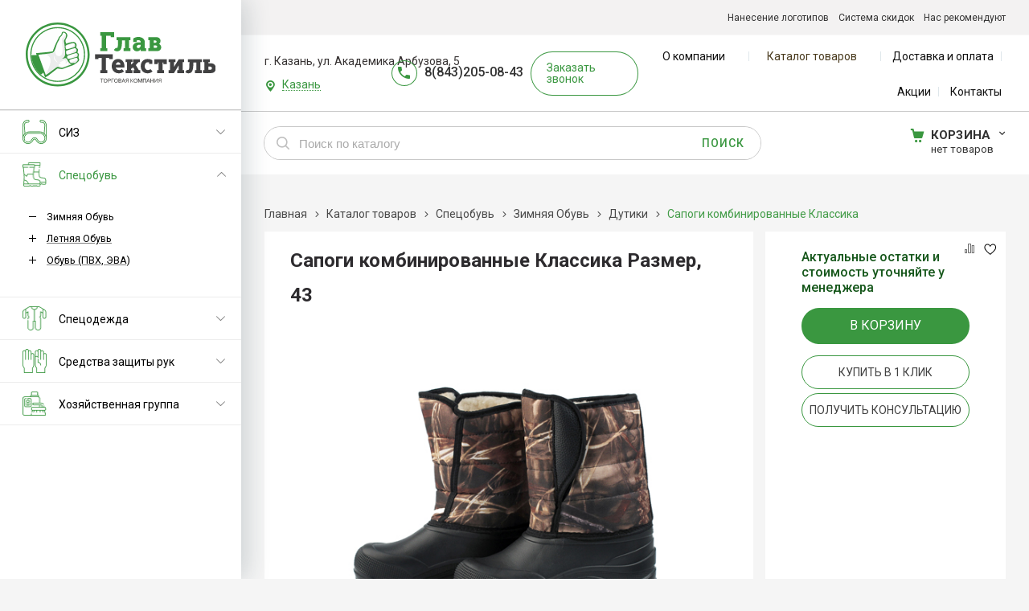

--- FILE ---
content_type: text/html; charset=utf-8
request_url: https://kzn.glav-tekstil.ru/catalog/specobuv/zimnyaya-obuv/dutiki/sapogi-kombinirovannye-klassika-40s-kmf-r-43-612d6a48.html
body_size: 16314
content:
    <!DOCTYPE html>
    <html lang="ru" prefix="og: http://ogp.me/ns#">

    <head itemscope itemtype="http://schema.org/WPHeader">
        <meta charset="utf-8">
        <title>
	Сапоги комбинированные Классика Размер, 43 купить в Казани в интернет-магазине Главтекстиль	</title>
                 <meta name="robots" content="index, follow" />
        <meta name="yandex" content="index, follow" />
        <meta name="googlebot" content="index, follow" />

        <meta name='Description' content='Купить Сапоги комбинированные Классика Размер, 43 из раздела Дутики по выгодной цене. Компания Главтекстиль - Казань.'>
        <meta name='Keywords' content=''>


        <meta name="format-detection" content="telephone=no">
        <meta property='og:locale' content='ru_RU' /><meta property='og:type' content='website' /><meta property='og:site_name' content='Главтекстиль' /><meta property='og:description' content='Купить Сапоги комбинированные Классика Размер, 43 из раздела Дутики по выгодной цене. Компания Главтекстиль - Казань.' /><meta property='og:url' content='https:/kzn.glav-tekstil.ru/catalog/specobuv/zimnyaya-obuv/dutiki/sapogi-kombinirovannye-klassika-40s-kmf-r-43-612d6a48.html' /><meta property='og:image' content='/a/glavtekstil/files/userfiles/images/catalog/612d6a48f94211e9b66a080027d25c62_e3c4dda0592111ea8c01080027d25c62.jpeg' /><meta property='og:title' content='Сапоги комбинированные Классика' /><meta property='og:image:secure_url' content='https://kzn.glav-tekstil.ru/a/glavtekstil/images/logo.png' />
        <meta name='viewport' content='width=device-width,initial-scale=1.0,maximum-scale=1.0,user-scalable=0'>

        <link rel='icon' href='/a/glavtekstil/files/favicon.png' type='image/png'>
        <link rel='shortcut icon' href='/a/glavtekstil/files/favicon.png' type='image/png'>
                        <script src="/js/jquery-2.1.4.min.js?v=2"></script>
        <script type="text/javascript">
                    </script>
        <meta name="yandex-verification" content="07b801d533f0552f" />
<meta name="yandex-verification" content="a0c1711b1f97a118" />
<meta name="google-site-verification" content="qsUrvycqFA767oGmUobXMTtf3f0My9GKEUJXNzmh-cQ" />
<meta name="yandex-verification" content="3e046c7c6299a5dc" />
<meta name="yandex-verification" content="a76a7288e66c8aaa" />
<meta name="mailru-domain" content="u0Cd8e72Y1L8UzwP" />
<meta name="google-site-verification" content="FY8BYsMuYXhlhIt5u7vg2vTIWky-NTEPGo4OcUknUPs" />
        <LINK href='/css/grid1000.css' rel='Stylesheet' type='text/css'>
        <LINK href='/css/grid1200.css' media='screen and (min-width:1280px)' rel='Stylesheet' type='text/css'>        <link href="//kzn.glav-tekstil.ru/css/style.css?v=1711575584" rel='Stylesheet' type='text/css'>
        <LINK href='/css/mobile.css?v=1702587122' media="screen and (max-width:780px)" rel='Stylesheet' type='text/css'>        <LINK href='/a/glavtekstil/bc_custom.min.css?v=1763017952' rel='Stylesheet' type='text/css'>

        
                        <meta name='theme-color' content='#3a9740'>
                <script src="/js/jquery.lazy-master/jquery.lazy.min.js"></script>
        <script src="/bc/modules/Korzilla/Cart/src/cart.js"></script>
                            </head>

    
    <body data-metrikaid='51567257' data-sub='305647' data-catalogue='1023' data-class='2001' data-nc_ctpl='0' data-kopeek='1'  class='page305647obj class2001obj pageobj shema1  subdiv-catalog subdiv-specobuv subdiv-zimnyaya-obuv subdiv-dutiki this-dutiki sitew1200  notauth  innerpage st1023 page305647 item2572741 class2001 level4 targcookie kzn left-nothave design-no editor-2'>

        <!-- offi  -->
                <section id='mobile-panel' class='mobyes mainmenubg mpanel-linemenu'>
                <div class='mpanel-first'>
                    <div class='mpanel-item mpanel-menu' onclick='load.clickItem("#mobile-menu")'><span>меню</span></div>
                </div>
                <div class='mpanel-second'>
                    <div class='mpanel-item mpanel-info'></div>
                    <div class='mpanel-item mpanel-search' onclick='load.clickItem("#mobile-search")'></div>
                    
                    <div class='mpanel-item mpanel-cart '>
                    <span class='mpanel-cart-count'>0</span>
                </div>
                </div>
            </section>
            <section id='mobile-menu' class='mobyes'>
                    <div class='menu-close' onclick='load.itemClose("#mobile-menu")'>✕</div>
                    <div class='mobile-menu-body' data-loaditem='/bc/modules/default/index.php?user_action=mobile_menu'>
                        
                    </div>
                </section>
            
            
            <section id='mobile-search' class='mainmenubg mobyes'>
                            <form action='/search/' method='get' class='search-life'>
                                <div class='msearch-clear '>✕</div>
                                <span class='msearch-input'>
                                    <input value='' type='text' name='find' placeholder='Искать товары' autocomplete='off'>
                                </span>
                                <span class='msearch-btn'><input type='submit' class='submit' value='Поиск'></span>
                            </form>
                        </section>        <div id='site'>
            <div class='topfix'></div>
            <div id='main'>

                <section data-zone='19285' data-name='меню каталога' data-keyw='slider' id='zone8'  data-id='8' class='zone cb blk-middle'><div class='zone-bg ' ></div><div class='container container_12  cb'><section class='blocks  grid_12  type-block-1 menu-type- class2047 notitle blk_nomarg_head blk_nomarg_cont blk_nomarg_cont_lr_b blk_nomarg_cont_lr_h start end ' data-name='Логотип' data-prior='0' data-blockid='15' id='block15' data-width='12' data-sub='302809' data-admid='47115' data-cc='353057' ><article class='cb blk_body'><div class='blk_body_wrap'>

<!-- параметры width=12&vars=&ssub=305647&tsub=302846&tcc=353093&msg=0&mesid=47115&block_id=15&isTitle=1&recNum=4&rand=0&link=/system/logotypes/&name=Логотип&notitle=1&substr=0 -->

<div class=txt><!--<meta property='og:image' content='/a/glavtekstil/files/302846/353093/Logo_1_.svg' />-->
<div class="obj  obj1294">    <a href='/' id='logo' class=''>
              <div class='logo-img'>
            <img src='/a/glavtekstil/files/302846/353093/Logo_1_.svg' alt='Главтекстиль'>
        </div>
              </a>
  </div>
</div></div></article></section><!-- /not cache 15 --><section class='blocks  grid_12  type-block-2 menu-type-20 submenublock thismenu submenutype20 nomob blk-menu-left notitle blk_nomarg_cont start end ' data-name='Каталог' data-prior='1' data-blockid='11' id='block11' data-width='12' data-sub='302809' data-admid='47111' data-cc='353057' ><article class='cb blk_body'><div class='blk_body_wrap'><ul class='menu-img menu-dashed-no menu-decoration-no menu_catalog'><li class='menu_open sub305638 '>
                                <a data-o='0' href='/catalog/siz/'>
                                    <span class='menu_img'><img src='/a/glavtekstil/files/305638/k1_icon_icon_icon.png' alt=''></span>
                                    <span class='menu_title'>
                                        <span class='menu-tit'>СИЗ</span>
                                        <span class='menu-sub'></span>
                                    </span>
                                    <span class='menu_arrow'></span>
                                </a><ul class='left_m_sec'><li class='sub305639  '>
                                                <a data-o='0' href='/catalog/siz/bezopasnost-rabochego-mesta/'>
                                                    <span class='menu_plus'></span>
                                                    
                                                    <span class='menu_title_sec'>Безопасность рабочего места<span class='menu-sub'></span></span>
                                                </a>
                                            </li><li class='sub305640  '>
                                                <a data-o='0' href='/catalog/siz/sredstva-zacshity-golovy/'>
                                                    <span class='menu_plus'></span>
                                                    
                                                    <span class='menu_title_sec'>Средства защиты головы<span class='menu-sub'></span></span>
                                                </a>
                                            </li><li class='sub305641  '>
                                                <a data-o='0' href='/catalog/siz/sredstva-zacshity-zreniya/'>
                                                    <span class='menu_plus'></span>
                                                    
                                                    <span class='menu_title_sec'>Средства защиты зрения<span class='menu-sub'></span></span>
                                                </a>
                                            </li><li class='sub305642  '>
                                                <a data-o='0' href='/catalog/siz/sredstva-zacshity-organov-dyhaniya/'>
                                                    <span class='menu_plus'></span>
                                                    
                                                    <span class='menu_title_sec'>Средства защиты органов дыхания<span class='menu-sub'></span></span>
                                                </a>
                                            </li><li class='sub305643  '>
                                                <a data-o='0' href='/catalog/siz/sredstva-zacshity-organov-sluha/'>
                                                    <span class='menu_plus'></span>
                                                    
                                                    <span class='menu_title_sec'>Средства защиты органов слуха<span class='menu-sub'></span></span>
                                                </a>
                                            </li></ul></li> <li class='active menu_open sub305644 '>
                                <a data-o='0' href='/catalog/specobuv/'>
                                    <span class='menu_img'><img src='/a/glavtekstil/files/305644/k3_icon_icon.png' alt=''></span>
                                    <span class='menu_title'><span class='menu-tit'>Спецобувь</span><span class='menu-sub'></span></span>
                                    <span class='menu_arrow'></span>
                                </a><ul class='left_m_sec'><li class='active sub305645 menu_open '>
                                                <a data-o='0' href='/catalog/specobuv/zimnyaya-obuv/'>
                                                    <span class='menu_plus'></span>
                                                    
                                                    <span class='menu_title_sec'>Зимняя Обувь<span class='menu-sub'></span></span>
                                                </a><ul class='left_m_th'><li class='sub305646'>
                                        <a data-o='0' href='/catalog/specobuv/zimnyaya-obuv/bahily-uteplitel-i-prochee/'>
                                            <span class='menu_img'>
                                                
                                            </span>
                                            Бахилы, утеплитель и  прочее
                                            <span class='menu-sub'></span>
                                        </a>
                                    </li> <li class='active sub305647'>
                                    <a data-o='0' href='/catalog/specobuv/zimnyaya-obuv/dutiki/'>
                                        
                                        Дутики
                                        <span class='menu-sub'></span></a>
                                </li> <li class='sub305648'>
                                        <a data-o='0' href='/catalog/specobuv/zimnyaya-obuv/zimnie-bercy/'>
                                            <span class='menu_img'>
                                                
                                            </span>
                                            Зимние берцы
                                            <span class='menu-sub'></span>
                                        </a>
                                    </li> <li class='sub305649'>
                                        <a data-o='0' href='/catalog/specobuv/zimnyaya-obuv/zimnie-botinki/'>
                                            <span class='menu_img'>
                                                
                                            </span>
                                            Зимние ботинки 
                                            <span class='menu-sub'></span>
                                        </a>
                                    </li> <li class='sub305650'>
                                        <a data-o='0' href='/catalog/specobuv/zimnyaya-obuv/zimnie-sapogi-i-polusapogi/'>
                                            <span class='menu_img'>
                                                
                                            </span>
                                            Зимние сапоги и полусапоги
                                            <span class='menu-sub'></span>
                                        </a>
                                    </li> <li class='sub305651'>
                                        <a data-o='0' href='/catalog/specobuv/zimnyaya-obuv/sukonnaya-obuv/'>
                                            <span class='menu_img'>
                                                
                                            </span>
                                            Суконная обувь
                                            <span class='menu-sub'></span>
                                        </a>
                                    </li> </ul>
                                            </li><li class='sub305652 menu_open '>
                                                <a data-o='0' href='/catalog/specobuv/letnyaya-obuv/'>
                                                    <span class='menu_plus'></span>
                                                    
                                                    <span class='menu_title_sec'>Летняя Обувь<span class='menu-sub'></span></span>
                                                </a><ul class='left_m_th'><li class='sub305653'>
                                        <a data-o='0' href='/catalog/specobuv/letnyaya-obuv/letnie-bercy/'>
                                            <span class='menu_img'>
                                                
                                            </span>
                                            Летние берцы
                                            <span class='menu-sub'></span>
                                        </a>
                                    </li> <li class='sub305654'>
                                        <a data-o='0' href='/catalog/specobuv/letnyaya-obuv/letnie-botinki/'>
                                            <span class='menu_img'>
                                                
                                            </span>
                                            Летние ботинки
                                            <span class='menu-sub'></span>
                                        </a>
                                    </li> <li class='sub305655'>
                                        <a data-o='0' href='/catalog/specobuv/letnyaya-obuv/letnie-kedy-i-krossovki/'>
                                            <span class='menu_img'>
                                                
                                            </span>
                                            Летние кеды и кроссовки
                                            <span class='menu-sub'></span>
                                        </a>
                                    </li> <li class='sub305656'>
                                        <a data-o='0' href='/catalog/specobuv/letnyaya-obuv/letnie-polubotinki/'>
                                            <span class='menu_img'>
                                                
                                            </span>
                                            Летние полуботинки
                                            <span class='menu-sub'></span>
                                        </a>
                                    </li> <li class='sub305657'>
                                        <a data-o='0' href='/catalog/specobuv/letnyaya-obuv/letnie-sapogi-i-polusapogi/'>
                                            <span class='menu_img'>
                                                
                                            </span>
                                            Летние сапоги и полусапоги
                                            <span class='menu-sub'></span>
                                        </a>
                                    </li> <li class='sub305658'>
                                        <a data-o='0' href='/catalog/specobuv/letnyaya-obuv/letnie-tapochki-i-tufli/'>
                                            <span class='menu_img'>
                                                
                                            </span>
                                            Летние тапочки и туфли
                                            <span class='menu-sub'></span>
                                        </a>
                                    </li> </ul>
                                            </li><li class='sub305659 menu_open '>
                                                <a data-o='0' href='/catalog/specobuv/obuv-pvh-eva/'>
                                                    <span class='menu_plus'></span>
                                                    
                                                    <span class='menu_title_sec'>Обувь (ПВХ, ЭВА)<span class='menu-sub'></span></span>
                                                </a><ul class='left_m_th'><li class='sub305660'>
                                        <a data-o='0' href='/catalog/specobuv/obuv-pvh-eva/boty/'>
                                            <span class='menu_img'>
                                                
                                            </span>
                                            Боты
                                            <span class='menu-sub'></span>
                                        </a>
                                    </li> <li class='sub305661'>
                                        <a data-o='0' href='/catalog/specobuv/obuv-pvh-eva/galoshi/'>
                                            <span class='menu_img'>
                                                
                                            </span>
                                            Галоши
                                            <span class='menu-sub'></span>
                                        </a>
                                    </li> <li class='sub305662'>
                                        <a data-o='0' href='/catalog/specobuv/obuv-pvh-eva/krossovki-i-sabo/'>
                                            <span class='menu_img'>
                                                
                                            </span>
                                            Кроссовки и сабо
                                            <span class='menu-sub'></span>
                                        </a>
                                    </li> <li class='sub305663'>
                                        <a data-o='0' href='/catalog/specobuv/obuv-pvh-eva/sapogi/'>
                                            <span class='menu_img'>
                                                
                                            </span>
                                            Сапоги
                                            <span class='menu-sub'></span>
                                        </a>
                                    </li> <li class='sub305664'>
                                        <a data-o='0' href='/catalog/specobuv/obuv-pvh-eva/slancy-i-tapochki/'>
                                            <span class='menu_img'>
                                                
                                            </span>
                                            Сланцы и тапочки
                                            <span class='menu-sub'></span>
                                        </a>
                                    </li> <li class='sub446847'>
                                        <a data-o='0' href='/catalog/specobuv/obuv-pvh-eva/polubotinki-i-polusapogi-eva/'>
                                            <span class='menu_img'>
                                                
                                            </span>
                                            Полуботинки и полусапоги ЭВА
                                            <span class='menu-sub'></span>
                                        </a>
                                    </li> </ul>
                                            </li></ul></li> <li class='menu_open sub305665 '>
                                <a data-o='0' href='/catalog/specodezhda/'>
                                    <span class='menu_img'><img src='/a/glavtekstil/files/305665/k2_icon_icon.png' alt=''></span>
                                    <span class='menu_title'>
                                        <span class='menu-tit'>Спецодежда</span>
                                        <span class='menu-sub'></span>
                                    </span>
                                    <span class='menu_arrow'></span>
                                </a><ul class='left_m_sec'><li class='sub305666  '>
                                                <a data-o='0' href='/catalog/specodezhda/golovnye-ubory/'>
                                                    <span class='menu_plus'></span>
                                                    
                                                    <span class='menu_title_sec'>Головные уборы<span class='menu-sub'></span></span>
                                                </a>
                                            </li><li class='sub305667 menu_open '>
                                                <a data-o='0' href='/catalog/specodezhda/demisezonnaya-odezhda/'>
                                                    <span class='menu_plus'></span>
                                                    
                                                    <span class='menu_title_sec'>Демисезонная Одежда<span class='menu-sub'></span></span>
                                                </a><ul class='left_m_th'><li class='sub305673'>
                                        <a data-o='0' href='/catalog/specodezhda/demisezonnaya-odezhda/zhilety/'>
                                            <span class='menu_img'>
                                                
                                            </span>
                                            Жилеты
                                            <span class='menu-sub'></span>
                                        </a>
                                    </li> <li class='sub305668'>
                                        <a data-o='0' href='/catalog/specodezhda/demisezonnaya-odezhda/demisezonnye-bryuki-i-polukombinezony/'>
                                            <span class='menu_img'>
                                                
                                            </span>
                                            Демисезонные брюки и полукомбинезоны
                                            <span class='menu-sub'></span>
                                        </a>
                                    </li> <li class='sub305669'>
                                        <a data-o='0' href='/catalog/specodezhda/demisezonnaya-odezhda/demisezonnye-kostyumy/'>
                                            <span class='menu_img'>
                                                
                                            </span>
                                            Демисезонные костюмы
                                            <span class='menu-sub'></span>
                                        </a>
                                    </li> <li class='sub305670'>
                                        <a data-o='0' href='/catalog/specodezhda/demisezonnaya-odezhda/demisezonnye-kurtki/'>
                                            <span class='menu_img'>
                                                
                                            </span>
                                            Демисезонные куртки
                                            <span class='menu-sub'></span>
                                        </a>
                                    </li> <li class='sub305671'>
                                        <a data-o='0' href='/catalog/specodezhda/demisezonnaya-odezhda/odezhda-iz-flisa/'>
                                            <span class='menu_img'>
                                                
                                            </span>
                                            Одежда из флиса
                                            <span class='menu-sub'></span>
                                        </a>
                                    </li> </ul>
                                            </li><li class='sub305672 menu_open '>
                                                <a data-o='0' href='/catalog/specodezhda/dlya-ohrannyh-i-silovyh-struktur/'>
                                                    <span class='menu_plus'></span>
                                                    
                                                    <span class='menu_title_sec'>Для охранных и силовых структур<span class='menu-sub'></span></span>
                                                </a><ul class='left_m_th'><li class='sub446843'>
                                        <a data-o='0' href='/catalog/specodezhda/dlya-ohrannyh-i-silovyh-struktur/zimnyaya-odezhda/'>
                                            <span class='menu_img'>
                                                
                                            </span>
                                            Зимняя одежда
                                            <span class='menu-sub'></span>
                                        </a>
                                    </li> <li class='sub446844'>
                                        <a data-o='0' href='/catalog/specodezhda/dlya-ohrannyh-i-silovyh-struktur/letnyaya-odezhda/'>
                                            <span class='menu_img'>
                                                
                                            </span>
                                            Летняя одежда
                                            <span class='menu-sub'></span>
                                        </a>
                                    </li> </ul>
                                            </li><li class='sub305674 menu_open '>
                                                <a data-o='0' href='/catalog/specodezhda/zacshitnaya-odezhda/'>
                                                    <span class='menu_plus'></span>
                                                    
                                                    <span class='menu_title_sec'>Защитная Одежда<span class='menu-sub'></span></span>
                                                </a><ul class='left_m_th'><li class='sub305675'>
                                        <a data-o='0' href='/catalog/specodezhda/zacshitnaya-odezhda/nakolenniki/'>
                                            <span class='menu_img'>
                                                
                                            </span>
                                            Наколенники
                                            <span class='menu-sub'></span>
                                        </a>
                                    </li> <li class='sub305676'>
                                        <a data-o='0' href='/catalog/specodezhda/zacshitnaya-odezhda/narukavniki-i-fartuki/'>
                                            <span class='menu_img'>
                                                
                                            </span>
                                            Нарукавники и фартуки
                                            <span class='menu-sub'></span>
                                        </a>
                                    </li> <li class='sub305677'>
                                        <a data-o='0' href='/catalog/specodezhda/zacshitnaya-odezhda/odezhda-vlagozacshitnaya/'>
                                            <span class='menu_img'>
                                                
                                            </span>
                                            Одежда влагозащитная
                                            <span class='menu-sub'></span>
                                        </a>
                                    </li> <li class='sub305678'>
                                        <a data-o='0' href='/catalog/specodezhda/zacshitnaya-odezhda/odezhda-zacshitnaya/'>
                                            <span class='menu_img'>
                                                
                                            </span>
                                            Одежда защитная
                                            <span class='menu-sub'></span>
                                        </a>
                                    </li> <li class='sub305679'>
                                        <a data-o='0' href='/catalog/specodezhda/zacshitnaya-odezhda/odezhda-odnorazovaya/'>
                                            <span class='menu_img'>
                                                
                                            </span>
                                            Одежда одноразовая
                                            <span class='menu-sub'></span>
                                        </a>
                                    </li> </ul>
                                            </li><li class='sub305680 menu_open '>
                                                <a data-o='0' href='/catalog/specodezhda/zimnyaya-odezhda/'>
                                                    <span class='menu_plus'></span>
                                                    
                                                    <span class='menu_title_sec'>Зимняя Одежда<span class='menu-sub'></span></span>
                                                </a><ul class='left_m_th'><li class='sub446848'>
                                        <a data-o='0' href='/catalog/specodezhda/zimnyaya-odezhda/zhenskaya-odezhda/'>
                                            <span class='menu_img'>
                                                
                                            </span>
                                            Женская одежда
                                            <span class='menu-sub'></span>
                                        </a>
                                    </li> <li class='sub305681'>
                                        <a data-o='0' href='/catalog/specodezhda/zimnyaya-odezhda/zimnie-bryuki-i-polukombinezony/'>
                                            <span class='menu_img'>
                                                
                                            </span>
                                            Зимние брюки и полукомбинезоны
                                            <span class='menu-sub'></span>
                                        </a>
                                    </li> <li class='sub305682'>
                                        <a data-o='0' href='/catalog/specodezhda/zimnyaya-odezhda/zimnie-kostyumy/'>
                                            <span class='menu_img'>
                                                
                                            </span>
                                            Зимние костюмы
                                            <span class='menu-sub'></span>
                                        </a>
                                    </li> <li class='sub305683'>
                                        <a data-o='0' href='/catalog/specodezhda/zimnyaya-odezhda/zimnie-kurtki/'>
                                            <span class='menu_img'>
                                                
                                            </span>
                                            Зимние куртки
                                            <span class='menu-sub'></span>
                                        </a>
                                    </li> </ul>
                                            </li><li class='sub305684 menu_open '>
                                                <a data-o='0' href='/catalog/specodezhda/letnyaya-odezhda/'>
                                                    <span class='menu_plus'></span>
                                                    
                                                    <span class='menu_title_sec'>Летняя Одежда<span class='menu-sub'></span></span>
                                                </a><ul class='left_m_th'><li class='sub305685'>
                                        <a data-o='0' href='/catalog/specodezhda/letnyaya-odezhda/letnie-bryuki-i-polukombinezony/'>
                                            <span class='menu_img'>
                                                
                                            </span>
                                            Летние брюки и полукомбинезоны
                                            <span class='menu-sub'></span>
                                        </a>
                                    </li> <li class='sub339761'>
                                        <a data-o='0' href='/catalog/specodezhda/letnyaya-odezhda/zhenskaya-odezhda/'>
                                            <span class='menu_img'>
                                                
                                            </span>
                                            Женская одежда
                                            <span class='menu-sub'></span>
                                        </a>
                                    </li> <li class='sub305686'>
                                        <a data-o='0' href='/catalog/specodezhda/letnyaya-odezhda/letnie-kostyumy/'>
                                            <span class='menu_img'>
                                                
                                            </span>
                                            Летние костюмы
                                            <span class='menu-sub'></span>
                                        </a>
                                    </li> <li class='sub305689'>
                                        <a data-o='0' href='/catalog/specodezhda/letnyaya-odezhda/letnie-kurtki/'>
                                            <span class='menu_img'>
                                                
                                            </span>
                                            Летние куртки
                                            <span class='menu-sub'></span>
                                        </a>
                                    </li> <li class='sub305690'>
                                        <a data-o='0' href='/catalog/specodezhda/letnyaya-odezhda/aksessuary/'>
                                            <span class='menu_img'>
                                                
                                            </span>
                                            Аксессуары
                                            <span class='menu-sub'></span>
                                        </a>
                                    </li> </ul>
                                            </li><li class='sub305691 menu_open '>
                                                <a data-o='0' href='/catalog/specodezhda/odezhda-dlya-ohoty-i-rybalki/'>
                                                    <span class='menu_plus'></span>
                                                    
                                                    <span class='menu_title_sec'>Одежда для охоты и рыбалки<span class='menu-sub'></span></span>
                                                </a><ul class='left_m_th'><li class='sub305692'>
                                        <a data-o='0' href='/catalog/specodezhda/odezhda-dlya-ohoty-i-rybalki/bryuki-i-polukombinezony/'>
                                            <span class='menu_img'>
                                                
                                            </span>
                                            Брюки и полукомбинезоны
                                            <span class='menu-sub'></span>
                                        </a>
                                    </li> <li class='sub305693'>
                                        <a data-o='0' href='/catalog/specodezhda/odezhda-dlya-ohoty-i-rybalki/kostyumy-dlya-ohoty-i-rybalki/'>
                                            <span class='menu_img'>
                                                
                                            </span>
                                            Костюмы для охоты и рыбалки
                                            <span class='menu-sub'></span>
                                        </a>
                                    </li> <li class='sub305694'>
                                        <a data-o='0' href='/catalog/specodezhda/odezhda-dlya-ohoty-i-rybalki/kurtki/'>
                                            <span class='menu_img'>
                                                
                                            </span>
                                            Куртки
                                            <span class='menu-sub'></span>
                                        </a>
                                    </li> <li class='sub446851'>
                                        <a data-o='0' href='/catalog/specodezhda/odezhda-dlya-ohoty-i-rybalki/letnyaya-odezhda/'>
                                            <span class='menu_img'>
                                                
                                            </span>
                                            Летняя одежда
                                            <span class='menu-sub'></span>
                                        </a>
                                    </li> </ul>
                                            </li><li class='sub305695 menu_open '>
                                                <a data-o='0' href='/catalog/specodezhda/signalnaya-odezhda/'>
                                                    <span class='menu_plus'></span>
                                                    
                                                    <span class='menu_title_sec'>Сигнальная одежда<span class='menu-sub'></span></span>
                                                </a><ul class='left_m_th'><li class='sub305696'>
                                        <a data-o='0' href='/catalog/specodezhda/signalnaya-odezhda/signalnye-zhilety/'>
                                            <span class='menu_img'>
                                                
                                            </span>
                                            Сигнальные жилеты
                                            <span class='menu-sub'></span>
                                        </a>
                                    </li> <li class='sub305697'>
                                        <a data-o='0' href='/catalog/specodezhda/signalnaya-odezhda/signalnye-kostyumy/'>
                                            <span class='menu_img'>
                                                
                                            </span>
                                            Сигнальные костюмы
                                            <span class='menu-sub'></span>
                                        </a>
                                    </li> <li class='sub305698'>
                                        <a data-o='0' href='/catalog/specodezhda/signalnaya-odezhda/signalnye-placshi/'>
                                            <span class='menu_img'>
                                                
                                            </span>
                                            Сигнальные плащи
                                            <span class='menu-sub'></span>
                                        </a>
                                    </li> </ul>
                                            </li><li class='sub305699 menu_open '>
                                                <a data-o='0' href='/catalog/specodezhda/trikotazh/'>
                                                    <span class='menu_plus'></span>
                                                    
                                                    <span class='menu_title_sec'>Трикотаж<span class='menu-sub'></span></span>
                                                </a><ul class='left_m_th'><li class='sub305700'>
                                        <a data-o='0' href='/catalog/specodezhda/trikotazh/bele-natelnoe-i-termobele/'>
                                            <span class='menu_img'>
                                                
                                            </span>
                                            Белье нательное и термобелье
                                            <span class='menu-sub'></span>
                                        </a>
                                    </li> <li class='sub305701'>
                                        <a data-o='0' href='/catalog/specodezhda/trikotazh/prochee/'>
                                            <span class='menu_img'>
                                                
                                            </span>
                                            Прочее
                                            <span class='menu-sub'></span>
                                        </a>
                                    </li> <li class='sub305702'>
                                        <a data-o='0' href='/catalog/specodezhda/trikotazh/rubashka-polo/'>
                                            <span class='menu_img'>
                                                
                                            </span>
                                            Рубашка-поло
                                            <span class='menu-sub'></span>
                                        </a>
                                    </li> <li class='sub305703'>
                                        <a data-o='0' href='/catalog/specodezhda/trikotazh/tolstovki/'>
                                            <span class='menu_img'>
                                                
                                            </span>
                                            Толстовки
                                            <span class='menu-sub'></span>
                                        </a>
                                    </li> <li class='sub305704'>
                                        <a data-o='0' href='/catalog/specodezhda/trikotazh/futbolki/'>
                                            <span class='menu_img'>
                                                
                                            </span>
                                            Футболки
                                            <span class='menu-sub'></span>
                                        </a>
                                    </li> </ul>
                                            </li><li class='sub305705  '>
                                                <a data-o='0' href='/catalog/specodezhda/halaty/'>
                                                    <span class='menu_plus'></span>
                                                    
                                                    <span class='menu_title_sec'>Халаты<span class='menu-sub'></span></span>
                                                </a>
                                            </li><li class='sub315764  '>
                                                <a data-o='0' href='/catalog/specodezhda/odezhda-dlya-sfery-obsluzhivaniya/'>
                                                    <span class='menu_plus'></span>
                                                    
                                                    <span class='menu_title_sec'>Одежда для сферы обслуживания<span class='menu-sub'></span></span>
                                                </a>
                                            </li><li class='sub337066  '>
                                                <a data-o='0' href='/catalog/specodezhda/odezhda-dlya-itr-i-rukovoditelej/'>
                                                    <span class='menu_plus'></span>
                                                    
                                                    <span class='menu_title_sec'>Одежда для ИТР и руководителей<span class='menu-sub'></span></span>
                                                </a>
                                            </li><li class='sub446842  '>
                                                <a data-o='0' href='/catalog/specodezhda/specodezhda-dlya-svarcshikov/'>
                                                    <span class='menu_plus'></span>
                                                    
                                                    <span class='menu_title_sec'>Спецодежда для сварщиков<span class='menu-sub'></span></span>
                                                </a>
                                            </li></ul></li> <li class='menu_open sub305706 '>
                                <a data-o='0' href='/catalog/sredstva-zacshity-ruk/'>
                                    <span class='menu_img'><img src='/a/glavtekstil/files/305706/k4_icon_icon.png' alt=''></span>
                                    <span class='menu_title'>
                                        <span class='menu-tit'>Средства защиты рук</span>
                                        <span class='menu-sub'></span>
                                    </span>
                                    <span class='menu_arrow'></span>
                                </a><ul class='left_m_sec'><li class='sub305708  '>
                                                <a data-o='0' href='/catalog/sredstva-zacshity-ruk/perchatki-hb/'>
                                                    <span class='menu_plus'></span>
                                                    
                                                    <span class='menu_title_sec'>Перчатки х/б<span class='menu-sub'></span></span>
                                                </a>
                                            </li><li class='sub305709  '>
                                                <a data-o='0' href='/catalog/sredstva-zacshity-ruk/rukavicy/'>
                                                    <span class='menu_plus'></span>
                                                    
                                                    <span class='menu_title_sec'>Рукавицы<span class='menu-sub'></span></span>
                                                </a>
                                            </li><li class='sub305710  '>
                                                <a data-o='0' href='/catalog/sredstva-zacshity-ruk/soputstvuyucshie-tovary/'>
                                                    <span class='menu_plus'></span>
                                                    
                                                    <span class='menu_title_sec'>Сопутствующие товары<span class='menu-sub'></span></span>
                                                </a>
                                            </li></ul></li> <li class='menu_open sub305711 '>
                                <a data-o='0' href='/catalog/hozyajstvennaya-gruppa/'>
                                    <span class='menu_img'><img src='/a/glavtekstil/files/305711/k5_icon_icon.png' alt=''></span>
                                    <span class='menu_title'>
                                        <span class='menu-tit'>Хозяйственная группа</span>
                                        <span class='menu-sub'></span>
                                    </span>
                                    <span class='menu_arrow'></span>
                                </a><ul class='left_m_sec'><li class='sub305707  '>
                                                <a data-o='0' href='/catalog/hozyajstvennaya-gruppa/krema-dlya-ruk/'>
                                                    <span class='menu_plus'></span>
                                                    
                                                    <span class='menu_title_sec'>Крема для рук<span class='menu-sub'></span></span>
                                                </a>
                                            </li><li class='sub305712 menu_open '>
                                                <a data-o='0' href='/catalog/hozyajstvennaya-gruppa/bytovaya-himiya/'>
                                                    <span class='menu_plus'></span>
                                                    
                                                    <span class='menu_title_sec'>Бытовая химия<span class='menu-sub'></span></span>
                                                </a><ul class='left_m_th'><li class='sub332426'>
                                        <a data-o='0' href='/catalog/hozyajstvennaya-gruppa/bytovaya-himiya/dezinficiruyucshie-sredstva/'>
                                            <span class='menu_img'>
                                                
                                            </span>
                                            Дезинфицирующие средства
                                            <span class='menu-sub'></span>
                                        </a>
                                    </li> <li class='sub332427'>
                                        <a data-o='0' href='/catalog/hozyajstvennaya-gruppa/bytovaya-himiya/zhidkoe-mylo/'>
                                            <span class='menu_img'>
                                                
                                            </span>
                                            Жидкое мыло
                                            <span class='menu-sub'></span>
                                        </a>
                                    </li> <li class='sub332428'>
                                        <a data-o='0' href='/catalog/hozyajstvennaya-gruppa/bytovaya-himiya/mylo/'>
                                            <span class='menu_img'>
                                                
                                            </span>
                                            Мыло
                                            <span class='menu-sub'></span>
                                        </a>
                                    </li> <li class='sub332429'>
                                        <a data-o='0' href='/catalog/hozyajstvennaya-gruppa/bytovaya-himiya/nika-produkciya/'>
                                            <span class='menu_img'>
                                                
                                            </span>
                                            НИКА продукция
                                            <span class='menu-sub'></span>
                                        </a>
                                    </li> <li class='sub332431'>
                                        <a data-o='0' href='/catalog/hozyajstvennaya-gruppa/bytovaya-himiya/sredstva-dlya-stirki/'>
                                            <span class='menu_img'>
                                                
                                            </span>
                                            Средства для стирки
                                            <span class='menu-sub'></span>
                                        </a>
                                    </li> <li class='sub332432'>
                                        <a data-o='0' href='/catalog/hozyajstvennaya-gruppa/bytovaya-himiya/sredstva-dlya-uborki/'>
                                            <span class='menu_img'>
                                                
                                            </span>
                                            Средства для уборки
                                            <span class='menu-sub'></span>
                                        </a>
                                    </li> <li class='sub332433'>
                                        <a data-o='0' href='/catalog/hozyajstvennaya-gruppa/bytovaya-himiya/sredstvo-dlya-santehniki/'>
                                            <span class='menu_img'>
                                                
                                            </span>
                                            Средство для сантехники
                                            <span class='menu-sub'></span>
                                        </a>
                                    </li> </ul>
                                            </li><li class='sub305714  '>
                                                <a data-o='0' href='/catalog/hozyajstvennaya-gruppa/prochee/'>
                                                    <span class='menu_plus'></span>
                                                    
                                                    <span class='menu_title_sec'>Прочее<span class='menu-sub'></span></span>
                                                </a>
                                            </li><li class='sub305715  '>
                                                <a data-o='0' href='/catalog/hozyajstvennaya-gruppa/sredstva-dlya-deratizacii/'>
                                                    <span class='menu_plus'></span>
                                                    
                                                    <span class='menu_title_sec'>Средства для дератизации<span class='menu-sub'></span></span>
                                                </a>
                                            </li><li class='sub305716  '>
                                                <a data-o='0' href='/catalog/hozyajstvennaya-gruppa/hoz-tovary/'>
                                                    <span class='menu_plus'></span>
                                                    
                                                    <span class='menu_title_sec'>Хоз. товары<span class='menu-sub'></span></span>
                                                </a>
                                            </li><li class='sub332592  '>
                                                <a data-o='0' href='/catalog/hozyajstvennaya-gruppa/instrumenty/'>
                                                    <span class='menu_plus'></span>
                                                    
                                                    <span class='menu_title_sec'>Инструменты<span class='menu-sub'></span></span>
                                                </a>
                                            </li></ul></li> </ul></div></article></section><!-- /not cache 11 --></div></section><section data-zone='19277' data-name='Меню' data-keyw='' id='zone7'  data-id='7' class='zone cb blk-middle'><div class='zone-bg ' ></div><div class='container container_100  cb'><section class='blocks  grid_10  type-block- menu-type- notitle blk_nomarg_cont_lr_b blk_nomarg_cont_lr_h start ' data-name='Ссылки' data-prior='4' data-blockid='63' id='block63' data-width='10' data-sub='302809' data-admid='47247' data-cc='353057' ><article class='cb blk_body'><div class='blk_body_wrap'><div class='blockText txt ' ><p><a href="/nanesenie-logotipov/">Нанесение логотипов    </a><a href="/sistema-skidok/">Система скидок    </a><a href="/o-kompanii/nas-rekomenduyut/">Нас рекомендуют</a></p></div></div></article></section><!-- /not cache 63 --></div></section><section data-zone='19286' data-name='Шапка' data-keyw='header' id='zone1'  data-id='1' class='zone cb blk-middle zone-fixtop'><div class='zone-bg ' ></div><header id='header' class='container container_100  cb'><section class='blocks  grid_2  type-block-3 menu-type- notitle blk_nomarg_cont_lr_b blk_nomarg_cont_lr_h start ' data-name='Выбор города' data-prior='6' data-blockid='70' id='block70' data-width='2' data-sub='302809' data-admid='53416' data-cc='353057' ><article class='cb blk_body'><div class='blk_body_wrap'><div class='blockText txt ' ><p><span style="white-space: nowrap;">г. Казань, ул. Академика Арбузова, 5</span></p></div><div class='cb tel_links'><div class='tel_lnk_btn'><div class='regper_link iconsCol icons i_city'><a
                href='/bc/modules/default/index.php?user_action=citylist'
                title='Выберите город'
                data-rel='lightcase'
                class='targeting-a targReq'
                data-maxwidth='300'
                data-groupclass='modal-targeting targeting-min modal-nopadding'
            >Казань</a></div></div></div></div></article></section><!-- /not cache 70 --><section class='blocks  grid_2  type-block-3 menu-type- telnumber notitle blk_nomarg_head blk_nomarg_cont blk_nomarg_cont_lr_b blk_nomarg_cont_lr_h' data-name='Телефоны' data-prior='7' data-blockid='17' id='block17' data-width='2' data-sub='302809' data-admid='47117' data-cc='353057' ><article class='cb blk_body'><div class='blk_body_wrap'><div class='cb tel_links'><div class='mpanel-item mpanel-info 27 hidephone tel_lp_item '>
                            <a href='tel:88432118600' id='link-tel-0' data-metr='headphone'>8 (843) 211-86-00</a><span class='show_phone' data-metr='showphone'></span></div></div></div></article></section><!-- /not cache 17 --><section class='blocks  grid_2  type-block-3 menu-type- notitle blk_nomarg_cont_lr_b blk_nomarg_cont_lr_h' data-name='Заказать звонок' data-prior='8' data-blockid='62' id='block62' data-width='2' data-sub='302809' data-admid='47246' data-cc='353057' ><article class='cb blk_body'><div class='blk_body_wrap'><div class='cb tel_links'><div class='tel_lnk_btn'><div class='regper_link iconsCol icons i_call'>
                        <a href='/callme/add_callme.html' data-lc-href='/callme/add_callme.html?isNaked=1' id='link-callme' title='Заказать звонок' data-rel='lightcase' data-maxwidth='390' data-groupclass='callme modal-form' data-metr='calltoplink'>Заказать звонок</a>
                    </div></div></div></div></article></section><!-- /not cache 62 --><section class='blocks  grid_9  type-block-2 menu-type-2 thismenu submenutype2 nomob blk-menu-header notitle blk_nomarg_head blk_nomarg_cont blk_nomarg_cont_lr_b blk_nomarg_cont_lr_h start ' data-name='Горизонтальное меню' data-prior='9' data-blockid='2' id='block2' data-width='9' data-sub='302809' data-admid='47103' data-cc='353057' ><article class='cb blk_body'><div class='blk_body_wrap'><div class='foot-menu-main'><nav class='foot-menu'><ul class='foot-mn'>
    <li class='sub302807 menu-drop'>
        <a data-o='0' href='/o-kompanii/'>
            <span>О компании</span>
        </a>
        <ul class='foot-menu-sec'>
    <li class='sub302820 '>
        <a data-o='0' href='/o-kompanii/news/'><span>Новости</span></a>
        
    </li>
    <li class='sub303290 '>
        <a data-o='0' href='/o-kompanii/nas-rekomenduyut/'><span>Нас рекомендуют</span></a>
        
    </li>
    <li class='sub308336 '>
        <a data-o='0' href='/o-kompanii/otzyvy/'><span>Отзывы </span></a>
        
    </li></ul>
    </li>
    <li class='sub302812 menu-drop active'>
        <a data-o='0' href='/catalog/'><span>Каталог товаров</span></a>
        <ul class='foot-menu-sec'>
    <li class='sub305638 menu-drop'>
        <a data-o='0' href='/catalog/siz/'><span>СИЗ</span></a>
        <ul class='foot-menu-third'>
    <li>
        <a data-o='0' href='/catalog/siz/bezopasnost-rabochego-mesta/'>
            <span>Безопасность рабочего места</span>
        </a>
    </li>
    <li>
        <a data-o='0' href='/catalog/siz/sredstva-zacshity-golovy/'>
            <span>Средства защиты головы</span>
        </a>
    </li>
    <li>
        <a data-o='0' href='/catalog/siz/sredstva-zacshity-zreniya/'>
            <span>Средства защиты зрения</span>
        </a>
    </li>
    <li>
        <a data-o='0' href='/catalog/siz/sredstva-zacshity-organov-dyhaniya/'>
            <span>Средства защиты органов дыхания</span>
        </a>
    </li>
    <li>
        <a data-o='0' href='/catalog/siz/sredstva-zacshity-organov-sluha/'>
            <span>Средства защиты органов слуха</span>
        </a>
    </li></ul>
    </li>
    <li class='sub305644 menu-drop active'>
        <a data-o='0' href='/catalog/specobuv/'><span>Спецобувь</span></a>
        <ul class='foot-menu-third'>
    <li>
        <a data-o='0' href='/catalog/specobuv/zimnyaya-obuv/' class='active'>
            <span>Зимняя Обувь</span>
        </a>
    </li>
    <li>
        <a data-o='0' href='/catalog/specobuv/letnyaya-obuv/'>
            <span>Летняя Обувь</span>
        </a>
    </li>
    <li>
        <a data-o='0' href='/catalog/specobuv/obuv-pvh-eva/'>
            <span>Обувь (ПВХ, ЭВА)</span>
        </a>
    </li></ul>
    </li>
    <li class='sub305665 menu-drop'>
        <a data-o='0' href='/catalog/specodezhda/'><span>Спецодежда</span></a>
        <ul class='foot-menu-third'>
    <li>
        <a data-o='0' href='/catalog/specodezhda/golovnye-ubory/'>
            <span>Головные уборы</span>
        </a>
    </li>
    <li>
        <a data-o='0' href='/catalog/specodezhda/demisezonnaya-odezhda/'>
            <span>Демисезонная Одежда</span>
        </a>
    </li>
    <li>
        <a data-o='0' href='/catalog/specodezhda/dlya-ohrannyh-i-silovyh-struktur/'>
            <span>Для охранных и силовых структур</span>
        </a>
    </li>
    <li>
        <a data-o='0' href='/catalog/specodezhda/zacshitnaya-odezhda/'>
            <span>Защитная Одежда</span>
        </a>
    </li>
    <li>
        <a data-o='0' href='/catalog/specodezhda/zimnyaya-odezhda/'>
            <span>Зимняя Одежда</span>
        </a>
    </li>
    <li>
        <a data-o='0' href='/catalog/specodezhda/letnyaya-odezhda/'>
            <span>Летняя Одежда</span>
        </a>
    </li>
    <li>
        <a data-o='0' href='/catalog/specodezhda/odezhda-dlya-ohoty-i-rybalki/'>
            <span>Одежда для охоты и рыбалки</span>
        </a>
    </li>
    <li>
        <a data-o='0' href='/catalog/specodezhda/signalnaya-odezhda/'>
            <span>Сигнальная одежда</span>
        </a>
    </li>
    <li>
        <a data-o='0' href='/catalog/specodezhda/trikotazh/'>
            <span>Трикотаж</span>
        </a>
    </li>
    <li>
        <a data-o='0' href='/catalog/specodezhda/halaty/'>
            <span>Халаты</span>
        </a>
    </li>
    <li>
        <a data-o='0' href='/catalog/specodezhda/odezhda-dlya-sfery-obsluzhivaniya/'>
            <span>Одежда для сферы обслуживания</span>
        </a>
    </li>
    <li>
        <a data-o='0' href='/catalog/specodezhda/odezhda-dlya-itr-i-rukovoditelej/'>
            <span>Одежда для ИТР и руководителей</span>
        </a>
    </li>
    <li>
        <a data-o='0' href='/catalog/specodezhda/specodezhda-dlya-svarcshikov/'>
            <span>Спецодежда для сварщиков</span>
        </a>
    </li></ul>
    </li>
    <li class='sub305706 menu-drop'>
        <a data-o='0' href='/catalog/sredstva-zacshity-ruk/'><span>Средства защиты рук</span></a>
        <ul class='foot-menu-third'>
    <li>
        <a data-o='0' href='/catalog/sredstva-zacshity-ruk/perchatki-hb/'>
            <span>Перчатки х/б</span>
        </a>
    </li>
    <li>
        <a data-o='0' href='/catalog/sredstva-zacshity-ruk/rukavicy/'>
            <span>Рукавицы</span>
        </a>
    </li>
    <li>
        <a data-o='0' href='/catalog/sredstva-zacshity-ruk/soputstvuyucshie-tovary/'>
            <span>Сопутствующие товары</span>
        </a>
    </li></ul>
    </li>
    <li class='sub305711 menu-drop'>
        <a data-o='0' href='/catalog/hozyajstvennaya-gruppa/'><span>Хозяйственная группа</span></a>
        <ul class='foot-menu-third'>
    <li>
        <a data-o='0' href='/catalog/hozyajstvennaya-gruppa/krema-dlya-ruk/'>
            <span>Крема для рук</span>
        </a>
    </li>
    <li>
        <a data-o='0' href='/catalog/hozyajstvennaya-gruppa/bytovaya-himiya/'>
            <span>Бытовая химия</span>
        </a>
    </li>
    <li>
        <a data-o='0' href='/catalog/hozyajstvennaya-gruppa/prochee/'>
            <span>Прочее</span>
        </a>
    </li>
    <li>
        <a data-o='0' href='/catalog/hozyajstvennaya-gruppa/sredstva-dlya-deratizacii/'>
            <span>Средства для дератизации</span>
        </a>
    </li>
    <li>
        <a data-o='0' href='/catalog/hozyajstvennaya-gruppa/hoz-tovary/'>
            <span>Хоз. товары</span>
        </a>
    </li>
    <li>
        <a data-o='0' href='/catalog/hozyajstvennaya-gruppa/instrumenty/'>
            <span>Инструменты</span>
        </a>
    </li></ul>
    </li></ul>
    </li>
    <li class='sub302839 '>
        <a data-o='0' href='/dostavka-i-oplata/'>
            <span>Доставка и оплата</span>
        </a>
        
    </li>
    <li class='sub302808 '>
        <a data-o='0' href='/akcii/'>
            <span>Акции</span>
        </a>
        
    </li>
    <li class='sub302814 '>
        <a data-o='0' href='/contacts/'>
            <span>Контакты</span>
        </a>
        
    </li></ul></nav></div></div></article></section><!-- /not cache 2 --></header></section><section data-zone='19326' data-name='Зона с корзиной' data-keyw='' id='zone20'  data-id='20' class='zone cb'><div class='zone-bg ' ></div><div class='container container_100  cb'><section class='blocks  grid_10  type-block-1 menu-type- nomob class2001 sdfgdf nc2019 notitle blk_nomarg_head blk_nomarg_cont blk_nomarg_cont_lr_b blk_nomarg_cont_lr_h start ' data-name='Поиск по каталогу' data-prior='15' data-blockid='25' id='block25' data-width='10' data-sub='302809' data-admid='47122' data-cc='353057' ><article class='cb blk_body'><div class='blk_body_wrap'>

<!-- параметры width=10&vars=&ssub=305647&tsub=302812&tcc=353060&msg=0&mesid=47122&block_id=25&isTitle=1&recNum=50&rand=0&link=/catalog/&name=Поиск по каталогу&notitle=1&substr=0&nc_ctpl=2019&sizeitem_select=count&sizeitem=215&sizeitem_counts=780:4&sizeitem_margin=20&sizeitem_image_select=self&sizeitem_image=85&sizeitem_fit=standart&scrollNav=0&scrollspeed=&autoplay= -->

    <div class="header_search">
    <form class='searchform search-life iconsCol' action='/search/' method='get'
      >
      <div class='searchform-inp'>
                <input class='inp' value='' type=text autocomplete="off" name=find
          placeholder='Поиск по каталогу'>
      </div>
      <span class="btn-strt"><input type=submit class=submit
          value='Поиск'></span>
          </form>
  </div>
</div></article></section><!-- /not cache 25 --><section class='blocks  smallcart grid_2  basket_mini_open_border_solid type-block-1 menu-type- nomob class2005 sdfgdf nc2006 notitle blk_nomarg_head blk_nomarg_cont blk_nomarg_cont_lr_b blk_nomarg_cont_lr_h end ' data-name='Корзина' data-prior='16' data-blockid='5' id='block5' data-width='2' data-sub='302809' data-admid='47106' data-cc='353057' ><article class='cb blk_body'><div class='blk_body_wrap'>

<!-- параметры width=2&vars=&ssub=305647&tsub=302811&tcc=353059&msg=0&mesid=47106&block_id=5&isTitle=1&recNum=4&rand=0&link=/cart/&name=Корзина&notitle=1&substr=0&nc_ctpl=2006&minicarttype=1&minicartbord=1 -->

<div class='basket_mini' data-minicart='1'>
			<div class='basket_mini_rel'>
                <a href='/cart/' class='basket_mini_open  '>
				    <div class='basket_mini_a'>
                        <span class='icons iconsCol i_cart1 basket_m_button'>Корзина</span>
                        <span class='none minicartCount2'>0</span>
                    </div>
				    <span class='basket_m_price'>нет товаров</span>
                </a>
				<div class='basket_m_spisok' style='white-space:nowrap;'><div class='basket_m_spisok2'>
					Вы можете положить сюда<br>товары из <a href='/catalog/'>каталог</a>
				</div></div>
			</div>
		</div>
</div></article></section><!-- /not cache 5 --></div></section>
                <section id='center'>
                    <div class='centerwrap container container_12'>

                        
                        
                                                <section id='content' class='end  start grid_12'>
                            <section class='zone zone3 cb' data-zone='19278' data-id='3'  data-width='9'>
                                <div class='container-zone'><section class='blocks  grid_9  type-block-7 menu-type- notitle blk_nomarg_cont_lr_b blk_nomarg_cont_lr_h start end ' data-name='Хлеб' data-prior='24' data-blockid='46' id='block46' data-width='9' data-sub='302809' data-admid='47138' data-cc='353057' ><article class='cb blk_body'><div class='blk_body_wrap'><div><ul class='xleb-default'><li class='xleb-default-item'>
                                    <span>
                                        <span>
                                            <a href='/'>Главная</a>
                                        </span>
                                    </span>
                                </li><li class='xleb-default-item'>
    	<span>
    		<span>
    			<a href='/catalog/'>Каталог товаров</a>
    		</span>
    	</span>
    </li><li class='xleb-default-item'>
    	<span>
    		<span>
    			<a href='/catalog/specobuv/'>Спецобувь</a>
    		</span>
    	</span>
    </li><li class='xleb-default-item'>
    	<span>
    		<span>
    			<a href='/catalog/specobuv/zimnyaya-obuv/'>Зимняя Обувь</a>
    		</span>
    	</span>
    </li><li class='xleb-default-item'>
    	<span>
    		<span>
    			<a href='/catalog/specobuv/zimnyaya-obuv/dutiki/'>Дутики</a>
    		</span>
    	</span>
    </li><li class='xleb-default-item'>
        <span>
            <span>Сапоги комбинированные Классика</span>
        </span>
    </li></ul></div></div></article></section><!-- /not cache 46 --></div>
                            </section>
                                                                                    <section class='zone zone4 cb' data-zone='19279' data-id='4'  data-width='9'>
                                <div class='container-zone'>
                                    <section class='start end zone-content-all grid_12 typeblock'><article>
                                                                                                            
                                    
                                    <div class='zone-content'>                                                                                                        <div class='itemcard catalog-item-full item-obj template-type2' data-id='2572741' data-origname='Сапоги комбинированные Классика' data-name='Сапоги комбинированные Классика' data-sub='305647' data-origprice='0' data-price='0' data-count='1' data-origstock='' data-stock='' data-hex='dcfcd07e645d245babe887e5e2daa016' data-orighex='dcfcd07e645d245babe887e5e2daa016' data-ves='' data-variant='Размер, 43'>
                    
                    <div class='content_main'>
                        <div class='gallery'>
                            <h1 class='title'>Сапоги комбинированные Классика  Размер, 43</h1>
                            <div class='art_full'><span class='art_title_full'>Артикул: </span><span class='art_value_full'>БП-00005622</span></div>
                            <div class='art2_full art_full'><span class='art2_title_full art_title_full'>Код: </span><span class='art2_value_full art_value_full'>УТ000003216</span></div>
                            
                            <div class='owl-carousel owl-incard'><a  href='/a/glavtekstil/files/userfiles/images/catalog/612d6a48f94211e9b66a080027d25c62_e3c4dda0592111ea8c01080027d25c62.jpeg' title='БП-00005622 Сапоги комбинированные Классика' class='image-default' data-rel='lightcase:image-in-cart'><img itemprop='image' src='/a/glavtekstil/files/userfiles/images/catalog/612d6a48f94211e9b66a080027d25c62_e3c4dda0592111ea8c01080027d25c62.jpeg' alt='БП-00005622 Сапоги комбинированные Классика'></a></div>
                            
                        </div>

                        <div class='content_info'>
                            <div class='flags'>
                                <div class='comparison '>
                                            <div class='comparison-add'>
                                                <div class='icons admin_icon_5'></div>
                                                <!--<div class='comparison-name'>Сравнить<span class='comparison-count'> (<span></span>)</span></div>-->
                                            </div>
                                            <div class='comparison-info'>
                                                <span class='comparison-add-text'>Добавить в сравнение</span>
                                                <a class='comparison-link' href='/comparison/' target='_blank'>Перейти в сравнение</a>
                                            </div>
                                        </div>
                                <span class='favorit-flag'>
                                        <input  type='checkbox'
                                                name='favItem2572741' 
                                                id='favItem2572741' 
                                                data-id='2572741' data-href='/catalog/specobuv/zimnyaya-obuv/dutiki/sapogi-kombinirovannye-klassika-40s-kmf-r-43-612d6a48.html' data-name='Сапоги комбинированные Классика  Размер, 43'>
                                        <label for='favItem2572741' class='icon'></label>
                                        </span>
                            </div>
                            <div class='card_info_first'>
                                <div class='have_item'>
                                    
                                </div>
                                
                                <div class='card_price_info none'>
                                    <link href='/catalog/specobuv/zimnyaya-obuv/dutiki/sapogi-kombinirovannye-klassika-40s-kmf-r-43-612d6a48.html'/>
                                    <div class='card_price_first'>
                                        <!-- <div class='normal_price '> <span class='cen' >цена от 0</span> <span class='currency'>руб.</span></div> -->
                                        <div class='normal_price '> <span class='cen' >цена от 0</span> <span class='currency'>руб.</span></div>
                                    </div>
                                    
                                </div>
                                
                                
                                <div class='card_variables'>
                                    
                                    
                                    
                                </div>
                                <div class='get_actual_stock_and_price'>Актуальные остатки и стоимость уточняйте у менеджера</div>
                                <div class='card_btn'>
                                    <div class='cart-btn incart-typefull2'>
            <a href='/bc/modules/default/index.php?user_action=class2001_modal_buy&id=2572741' data-rel='lightcase' title='В корзину' data-title='В корзину' class='mainmenubg icons i_cart' data-metr='addincart' data-maxwidth='600' data-groupclass='modal_buy'>
                <span>В корзину</span>
            </a>
        </div>
                                    <div class='fast_buy fast_buy_first'><a href='javascript:void(0);' class='buy_one_click ' data-title='Купить в 1 клик' title='Купить в 1 клик'><span class='a_fast'>Купить в 1 клик</span></a></div>
                                    <div class='fast_buy fast_buy_second'>
                                            <a title='Получить консультацию' data-rel='lightcase' data-metr='mailtoplink' data-maxwidth='380' data-groupclass='feedback modal-form' href='#' data-lc-href='/feedback/add_feedback.html?isNaked=1&itemId=2572741'>
                                                <span class='a_fast'>Получить консультацию</span>
                                            </a>
                                        </div>
                                    
                                </div>
                                    
                                

                                

                                

                                <div class='repost'>
                                                            <div class='repost_text'>Поделиться:</div>
                                                            <script src='//yastatic.net/es5-shims/0.0.2/es5-shims.min.js'></script>
                                                            <script src='//yastatic.net/share2/share.js'></script>
                                                            <div class='ya-share2' data-services='vkontakte,facebook,odnoklassniki,moimir,gplus,viber,whatsapp,skype,telegram'></div>
                                                        </div>
                            </div>
                        </div>
                    </div>
                    <div id='cart-info' class='cart-info-type1'>
                            <ul class='tabs tabs-border'><li class='tab'><a href='#cart-param'>Описание</a></li><li class='tab'><a href='#cart-param-2'>Характеристики</a></li><li class='tab'><a href='#cart-review'>Отзывы</a></li></ul>
                            <div class='tabs-body'><div id='cart-param'><div class='txt'>Материал детали верха: триплированный водоотталкивающий материал-Оксфорд, поролон,Полизон.<br>Материал детали подкладки: шерстяной мех Материал детали низа: этилвинилацетат (ЭВА), упругий, эластичный, устойчивый к истиранию, морозам, влаге, сминанию<br>Высота: 25 см</div></div><div id='cart-param-2'><div class=txt><div class='cart-params-all'><div class='cart-param-line'>
                            <div class='cart-param-item cart-param-variablename'>
                                <span class='cartp-name'>Вариант товара:</span>
                                <span class='cartp-value'>Размер, 43</span>
                            </div>
                        </div><div class='cart-param-line'>
                            <div class='cart-param-item cart-param-edizm'>
                                <span class='cartp-name'>Единица измерения:</span>
                                <span class='cartp-value'>пара</span>
                            </div>
                        </div><div class='cart-param-line'>
                            <div class='cart-param-item cart-param-var2'>
                                <span class='cartp-name'>Пол:</span>
                                <span class='cartp-value'>Мужской</span>
                            </div>
                        </div><div class='cart-param-line'>
                            <div class='cart-param-item cart-param-var3'>
                                <span class='cartp-name'>Сезон:</span>
                                <span class='cartp-value'>Зима</span>
                            </div>
                        </div><div class='cart-param-line'>
                            <div class='cart-param-item cart-param-var4'>
                                <span class='cartp-name'>Материал:</span>
                                <span class='cartp-value'>ЭВА</span>
                            </div>
                        </div><div class='cart-param-line'>
                            <div class='cart-param-item cart-param-var5'>
                                <span class='cartp-name'>Внешний слой:</span>
                                <span class='cartp-value'>ЭВА</span>
                            </div>
                        </div><div class='cart-param-line'>
                            <div class='cart-param-item cart-param-var6'>
                                <span class='cartp-name'>Методы крепления:</span>
                                <span class='cartp-value'>Клеепрошивной</span>
                            </div>
                        </div><div class='cart-param-line'>
                            <div class='cart-param-item cart-param-var10'>
                                <span class='cartp-name'>Вид изделия:</span>
                                <span class='cartp-value'>Сапоги</span>
                            </div>
                        </div><div class='cart-param-line'>
                            <div class='cart-param-item cart-param-var11'>
                                <span class='cartp-name'>Утеплитель:</span>
                                <span class='cartp-value'>Шерсть</span>
                            </div>
                        </div><div class='cart-param-line'>
                            <div class='cart-param-item cart-param-var13'>
                                <span class='cartp-name'>Цвет:</span>
                                <span class='cartp-value'>КМФ</span>
                            </div>
                        </div></div></div></div><div id='cart-review'><div class="kz_otzyvy">
	<div class="kz_raiting norate">
        <div class='kz_nootz'>Здесь еще никто не оставлял отзывы. Вы можете быть первым</div>		<div class="kz_napisat"><a href="" data-scrollto='.kz_form'>Написать отзыв</a></div>
	</div>
	</div>
<div class='kz_form' data-load='/index/otzyvtovar/add_otzyvtovar.html&f_tovar=2572741'></div></div></div>
                        </div><div id='cart-info-mini'><!--noindex-->Купить Сапоги комбинированные Классика вы можете в компании Главтекстиль, оформив заказ в интернет магазине, или <a class='buy_one_click dotted' href='javascript:void(0);' data-title='Купить в 1 клик' 
                            title='Купить в 1 клик'>
                                отправив заявку</a> 
                                по почте, а также по телефону
                                <span class='text-offis'> 
                                или в 
                                <a href='/contacts/' target='_blank'>
                                офисе компании
                                </a></span>.<!--/noindex--></div>
                </div>
                                
                                                                                                                                                               

                                </div></article></section>                            </div>
                        </section>

                        <section class='zone zone5 cb' data-zone='19280' data-id='5'  data-width='9'><div class='container-zone'></div></section>
                    </section>

                    
                    
                    <div class='clear'></div>
                </div>
            </section>

            
        </div>
    </div>

    <section data-zone='19283' data-name='Подвал 2' data-keyw='podval-2' id='zone10'  data-id='10' class='zone cb'><div class='zone-bg ' ></div><div class='container container_100  cb'><section class='blocks  grid_3  type-block-2 menu-type-20 submenublock thismenu submenutype20 nomob blk_nomarg_cont_lr_b blk_nomarg_cont_lr_h start ' data-name='Навигация' data-prior='41' data-blockid='68' id='block68' data-width='3' data-sub='302809' data-admid='47726' data-cc='353057' ><header class='blk_head '>
														<div class='h2'>
															Навигация
														</div>
													</header><article class='cb blk_body'><div class='blk_body_wrap'><ul class='menu-img-no menu-dashed-no menu-decoration-no menu_catalog'><li class=' sub302807 '>
                                <a data-o='0' href='/o-kompanii/'>
                                    
                                    <span class='menu_title'>
                                        <span class='menu-tit'>О компании</span>
                                        <span class='menu-sub'></span>
                                    </span>
                                    <span class='menu_arrow'></span>
                                </a></li> <li class='active  sub302812 '>
                                <a data-o='0' href='/catalog/'>
                                    
                                    <span class='menu_title'><span class='menu-tit'>Каталог товаров</span><span class='menu-sub'></span></span>
                                    <span class='menu_arrow'></span>
                                </a></li> <li class=' sub302839 '>
                                <a data-o='0' href='/dostavka-i-oplata/'>
                                    
                                    <span class='menu_title'>
                                        <span class='menu-tit'>Доставка и оплата</span>
                                        <span class='menu-sub'></span>
                                    </span>
                                    <span class='menu_arrow'></span>
                                </a></li> <li class=' sub302808 '>
                                <a data-o='0' href='/akcii/'>
                                    
                                    <span class='menu_title'>
                                        <span class='menu-tit'>Акции</span>
                                        <span class='menu-sub'></span>
                                    </span>
                                    <span class='menu_arrow'></span>
                                </a></li> <li class=' sub302814 '>
                                <a data-o='0' href='/contacts/'>
                                    
                                    <span class='menu_title'>
                                        <span class='menu-tit'>Контакты</span>
                                        <span class='menu-sub'></span>
                                    </span>
                                    <span class='menu_arrow'></span>
                                </a></li> </ul></div></article></section><!-- /not cache 68 --><section class='blocks  grid_2  type-block-2 menu-type-20 submenublock thismenu submenutype20 nomob blk_nomarg_cont_lr_b blk_nomarg_cont_lr_h' data-name='Каталог' data-prior='42' data-blockid='56' id='block56' data-width='2' data-sub='302809' data-admid='47144' data-cc='353057' ><header class='blk_head '>
														<div class='h2'>
															Каталог
														</div>
													</header><article class='cb blk_body'><div class='blk_body_wrap'><ul class='menu-img-no menu-dashed-no menu-decoration-no menu_catalog'><li class=' sub305638 '>
                                <a data-o='0' href='/catalog/siz/'>
                                    <span class='menu_img'><img src='/a/glavtekstil/files/305638/k1_icon_icon_icon.png' alt=''></span>
                                    <span class='menu_title'>
                                        <span class='menu-tit'>СИЗ</span>
                                        <span class='menu-sub'></span>
                                    </span>
                                    <span class='menu_arrow'></span>
                                </a></li> <li class='active  sub305644 '>
                                <a data-o='0' href='/catalog/specobuv/'>
                                    <span class='menu_img'><img src='/a/glavtekstil/files/305644/k3_icon_icon.png' alt=''></span>
                                    <span class='menu_title'><span class='menu-tit'>Спецобувь</span><span class='menu-sub'></span></span>
                                    <span class='menu_arrow'></span>
                                </a></li> <li class=' sub305665 '>
                                <a data-o='0' href='/catalog/specodezhda/'>
                                    <span class='menu_img'><img src='/a/glavtekstil/files/305665/k2_icon_icon.png' alt=''></span>
                                    <span class='menu_title'>
                                        <span class='menu-tit'>Спецодежда</span>
                                        <span class='menu-sub'></span>
                                    </span>
                                    <span class='menu_arrow'></span>
                                </a></li> <li class=' sub305706 '>
                                <a data-o='0' href='/catalog/sredstva-zacshity-ruk/'>
                                    <span class='menu_img'><img src='/a/glavtekstil/files/305706/k4_icon_icon.png' alt=''></span>
                                    <span class='menu_title'>
                                        <span class='menu-tit'>Средства защиты рук</span>
                                        <span class='menu-sub'></span>
                                    </span>
                                    <span class='menu_arrow'></span>
                                </a></li> <li class=' sub305711 '>
                                <a data-o='0' href='/catalog/hozyajstvennaya-gruppa/'>
                                    <span class='menu_img'><img src='/a/glavtekstil/files/305711/k5_icon_icon.png' alt=''></span>
                                    <span class='menu_title'>
                                        <span class='menu-tit'>Хозяйственная группа</span>
                                        <span class='menu-sub'></span>
                                    </span>
                                    <span class='menu_arrow'></span>
                                </a></li> </ul></div></article></section><!-- /not cache 56 --><section class='blocks  grid_2  type-block- menu-type- blk_nomarg_head blk_nomarg_cont blk_nomarg_cont_lr_b blk_nomarg_cont_lr_h' data-name='Полезные ссылки' data-prior='43' data-blockid='21' id='block21' data-width='2' data-sub='302809' data-admid='47119' data-cc='353057' ><header class='blk_head '>
														<div class='h2'>
															Полезные ссылки
														</div>
													</header><article class='cb blk_body'><div class='blk_body_wrap'><div class='blockText txt ' ><p><a href="/kak-kupit/">Как купить</a></p><p><a href="/vakansii/">Вакансии</a></p><p><a href="/sistema-skidok/">Оптовикам</a></p><p><a href="/tablica-razmerov/">Таблица размеров</a></p><p><a href="/simvoly-po-uhodu/">Символы по уходу</a></p><p><a href="/favorites/">Избранное</a></p><p><a href="/comparison/">Сравнение</a></p><p style="line-height: 1;"></p></div></div></article></section><!-- /not cache 21 --><section class='blocks  grid_3  type-block-3 menu-type- notitle blk_nomarg_cont_lr_b blk_nomarg_cont_lr_h' data-name='Контакты' data-prior='44' data-blockid='19' id='block19' data-width='3' data-sub='302809' data-admid='47118' data-cc='353057' ><article class='cb blk_body'><div class='blk_body_wrap'><div class='cb tel_links'><div class='tel_lnk_btn'><div class='regper_link iconsCol icons i_sendmail'>
                    <a href='/feedback/add_feedback.html' data-lc-href='/feedback/add_feedback.html?isNaked=1' id='link-feedback' title='Напишите нам' data-rel='lightcase' data-maxwidth='380' data-groupclass='feedback modal-form' data-metr='mailtoplink'>Напишите нам</a>
                 </div></div></div></div></article></section><!-- /not cache 19 --><section class='blocks  grid_2  type-block-1 menu-type- class2011 notitle blk_nomarg_cont_lr_b blk_nomarg_cont_lr_h end ' data-name='Соцсети' data-prior='45' data-blockid='69' id='block69' data-width='2' data-sub='302809' data-admid='47727' data-cc='353057' ><article class='cb blk_body'><div class='blk_body_wrap'>

<!-- параметры width=2&vars=&ssub=305647&tsub=302845&tcc=353092&msg=0&mesid=47727&block_id=69&isTitle=1&recNum=8&rand=0&link=/system/insocial/&name=Соцсети&notitle=1&substr=0 -->


</div></article></section><!-- /not cache 69 --></div></section><footer><section data-zone='19282' data-name='Подвал' data-keyw='footer' id='zone6'  data-id='6' class='zone cb'><div class='zone-bg ' ></div><div class='container container_100  cb'><section class='blocks  grid_6  type-block-4 menu-type- notitle blk_nomarg_cont_lr_b blk_nomarg_cont_lr_h start ' data-name='Копирайт' data-prior='46' data-blockid='13' id='block13' data-width='6' data-sub='302809' data-admid='47113' data-cc='353057' ><article class='cb blk_body'><div class='blk_body_wrap'><div class='copyright-block'>
                <div class=counter><script>
    // Меняет местами табы характеристи
    const el1 = $('#cart-info .tabs li').eq(0);
    const el2 = $('#cart-info .tabs li').eq(1)
    el1.replaceWith(el2.clone(true));
    el2.replaceWith(el1.clone(true));
    $('#cart-info .tabs li a').removeClass('active').eq(0).addClass('active')
</script>
<!--LiveInternet counter--><script type="text/javascript">
document.write("<a href='//www.liveinternet.ru/click' "+
"target=_blank><img src='//counter.yadro.ru/hit?t44.2;r"+
escape(document.referrer)+((typeof(screen)=="undefined")?"":
";s"+screen.width+"*"+screen.height+"*"+(screen.colorDepth?
screen.colorDepth:screen.pixelDepth))+";u"+escape(document.URL)+
";h"+escape(document.title.substring(0,150))+";"+Math.random()+
"' alt='' title='LiveInternet' "+
"border='0' width='31' height='31'><\/a>")
</script><!--/LiveInternet-->
<html>
    <head>
        <meta http-equiv="Content-Type" content="text/html; charset=UTF-8">
    </head>
    <body>Verification: facbd46430806d66</body>
</html>
<!-- Yandex.Metrika counter -->
<script type="text/javascript" >
   (function(m,e,t,r,i,k,a){m[i]=m[i]||function(){(m[i].a=m[i].a||[]).push(arguments)};
   m[i].l=1*new Date();
   for (var j = 0; j < document.scripts.length; j++) {if (document.scripts[j].src === r) { return; }}
   k=e.createElement(t),a=e.getElementsByTagName(t)[0],k.async=1,k.src=r,a.parentNode.insertBefore(k,a)})
   (window, document, "script", "https://mc.yandex.ru/metrika/tag.js", "ym");

   ym(51567257, "init", {
        clickmap:true,
        trackLinks:true,
        accurateTrackBounce:true,
        webvisor:true,
        ecommerce:"dataLayer"
   });
</script>
<noscript><div><img src="https://mc.yandex.ru/watch/51567257" style="position:absolute; left:-9999px;" alt="" /></div></noscript>
<!-- /Yandex.Metrika counter -->
<script type="text/javascript" async src="https://app.uiscom.ru/static/cs.min.js?k=mPKNiRxVBg8gnNydyn4PE63H8ygkUFBm"></script>

<script>
var request = request || '',
    cData = cData || {};

document.addEventListener('click', function(e) {
    if (e.target.closest('form')) {
        writeData(e.target.closest('form'));
    }
}, true);

function writeData(f) {
    var formCm = f;
    cData = {};
    if (formCm.hasAttribute('name') && formCm.getAttribute('name') === 'tocall') {
        if (formCm.querySelector('[name = f_Name]')) {
            cData.name = formCm.querySelector('[name = f_Name]').value;
        }
        if (formCm.querySelector('[name = f_phone]')) {
            cData.phone = formCm.querySelector('[name = f_phone]').value;
        }
        if (formCm.querySelector('[name = f_city]')) {
            cData.message = 'Город: ' + formCm.querySelector('[name = f_city]').value;
        }
    }
    if (formCm.hasAttribute('name') && formCm.getAttribute('name') === 'tomail') {
        if (formCm.querySelector('[name = "customf[name][value]"]')) {
            cData.name = formCm.querySelector('[name = "customf[name][value]"]').value;
        }
        if (formCm.querySelector('[name = f_Name]')) {
            cData.name = formCm.querySelector('[name = f_Name]').value;
        }
        if (formCm.querySelector('[name = "customf[phone][value]"]')) {
            cData.phone = formCm.querySelector('[name = "customf[phone][value]"]').value;
        }
        if (formCm.querySelector('[name = f_Email]')) {
            cData.email = formCm.querySelector('[name = f_Email]').value;
        }
        if (formCm.querySelector('[name = "customf[text][value]"]')) {
            cData.message = 'Вопрос или предложение: ' + formCm.querySelector('[name = "customf[text][value]"]').value;
        }
        if (formCm.querySelector('[name = "f_mailtext"]')) {
            cData.message = 'Текст письма: ' + formCm.querySelector('[name = "f_mailtext"]').value;
        }
    }
    if (formCm.name && formCm.name === 'order') {
        if (formCm.querySelector('[name = "customf[name][value]"]')) {
            cData.name = formCm.querySelector('[name = "customf[name][value]"]').value;
        }
        if (formCm.querySelector('[name = "customf[phone][value]"]')) {
            cData.phone = formCm.querySelector('[name = "customf[phone][value]"]').value;
        }
        if (formCm.querySelector('[name = "customf[email][value]"]')) {
            cData.email = formCm.querySelector('[name = "customf[email][value]"]').value;
        }
        if (formCm.querySelector('[name = "customf[comments][value]"]')) {
            cData.message = 'Комментарий: ' + formCm.querySelector('[name = "customf[comments][value]"]').value;
        }
    }
    /*sessionStorage.setItem('curs-form-1', JSON.stringify(cData));*/
}

var targetCm = document;
var observerCm = new MutationObserver(function(mutations) {
    mutations.forEach(function(mutation) {
        if (mutation.type === 'childList' && mutation.addedNodes.length) {
            //console.log(mutation);
            for (var i in mutation.addedNodes) {
                if (mutation.addedNodes[i]['nodeName'] === "DIV" && mutation.addedNodes[i]['className'] && mutation.addedNodes[i]['className'].indexOf('lightcase-inlineWrap') != -1 && mutation.addedNodes[i]['innerText'] && (mutation.addedNodes[i]['innerText'].indexOf('Спасибо!') != -1 || mutation.addedNodes[i]['innerText'].indexOf('Сообщение отправлено.') != -1 || mutation.addedNodes[i]['innerText'].indexOf('Менеджер свяжется с Вами в ближайшее время') != -1)) {
                    //console.log(mutation);
                    if (cData) {
                        if (window.Comagic && typeof(Comagic.addOfflineRequest) === "function") {
                            Comagic.addOfflineRequest(cData, function(resp) {
                                console.log(resp);
                            });
                            console.log(cData);
                            cData = '';
                        }
                    }
                }
            }
        }
    });
});
var config = { childList: true, attributes: true, subtree: true }
observerCm.observe(targetCm, config);
</script>
<script type="text/javascript" async src="https://uc-flow-v2-prod-file-server-minio-api.uis.st/6d295396-e81f-456e-b6c4-ab4a446fd2c9/uc-jivo.js"></script>
<!-- Google tag (gtag.js) -->
<script async src="https://www.googletagmanager.com/gtag/js?id=G-J5M0CF6HV1"></script>
<script>
  window.dataLayer = window.dataLayer || [];
  function gtag(){dataLayer.push(arguments);}
  gtag('js', new Date());

  gtag('config', 'G-J5M0CF6HV1');
</script>
<!--CopyTel-->
<script>
$(".tel_links, .how_phone_item").bind('copy', function() {	
    ym (51567257,'reachGoal','copy_tel')
	return true;
});
$(".how_email").bind('copy', function() {	
	ym (51567257,'reachGoal','copy_email')
	return true;
});
</script></div>
                    <div class='copyright'>
                        <div class='copy1'>2026 © “Главтекстиль”</div>
                        <div class='copy2'>
                            <span class='sitebottomtext'>Интернет-магазин спецодежды. Рабочая одежда и комплекты спецодежды, средства индивидуальной защиты в Набережных Челнах, Казани и Уфе. ИП Садриев Д.Р. ИНН 165046626425 ОГРН 320169000154480</span>
                            <span class='sitemaplink'> | <a href='/system/politika/'>Политика конфиденциальности</a> | <a href='/index/sitemap/'>Карта сайта</a></span>
                        </div>
                    </div>
                </div></div></article></section><!-- /not cache 13 --><section class='blocks  grid_6  type-block-5 menu-type- notitle blk_nomarg_cont_lr_b blk_nomarg_cont_lr_h end ' data-name='Разработчик сайта' data-prior='47' data-blockid='27' id='block27' data-width='6' data-sub='302809' data-admid='47124' data-cc='353057' ><article class='cb blk_body'><div class='blk_body_wrap'><div class='devK' style='background-image:url(/a/glavtekstil/files/createrLogo.png);'>
                  
                  <div class='devK-name1'></div>
                  <div class='devK-text'>
                      <a  target=_blank href='//korzilla.ru/'>создание сайтов</a>
                      <span>и</span>
                      <a  target=_blank class='logo' href='//korzilla.ru/'>продвижение сайтов</a>
                  </div>
                  
              </div></div></article></section><!-- /not cache 27 --><section class='blocks  grid_6  type-block- menu-type- none notitle blk_nomarg_cont_lr_b blk_nomarg_cont_lr_h start ' data-name='коды для казань' data-prior='48' data-blockid='74' id='block74' data-width='6' data-sub='302809' data-admid='53539' data-cc='353057' ><article class='cb blk_body'><div class='blk_body_wrap'><div class='blockText txt ' ><p>-kzn-</p><p><script src="//code.jivo.ru/widget/tg7rhuuYBk" async=""></script></p></div></div></article></section><!-- /not cache 74 --></div></section></footer>
    <!-- noindex  -->
    <div id="notification"><div class="alert none"><a class="close" href="#"><i class="icons i_del3"></i></a><div></div></div></div>

    <div id="сonfirm-actions" style="display: none;">
        <div class="сonfirm-actions-title h4"></div>
    	
        <div class="сonfirm-actions-text none"></div>
        <div class="result center"></div>
        <div class="сonfirm-actions-btn сs-btn">
            <a class="lightcase-ok ajax-btn" href="#">ОК</a>
            <a class="lightcase-close lc-close" href="#">ОТМЕНА</a>
        </div>
        <div class="сonfirm-actions-btn-second сs-btn">
            <a class="lightcase-ok lc-close" href="#">ОК</a>
        </div>
    </div>

    <div id="bottombut"><a href="" title='наверх' class="top"><span></span></a> </div><!--/noindex-->

        
    <script type="application/ld+json">{
    "@context": "https://schema.org",
    "@type": "BreadcrumbList",
    "itemListElement": [
        {
            "@type": "ListItem",
            "position": 1,
            "item": {
                "@id": "https://kzn.glav-tekstil.ru/",
                "name": "Главная"
            }
        },
        {
            "@type": "ListItem",
            "position": 2,
            "item": {
                "@id": "https://kzn.glav-tekstil.ru/catalog/",
                "name": "Каталог товаров"
            }
        },
        {
            "@type": "ListItem",
            "position": 3,
            "item": {
                "@id": "https://kzn.glav-tekstil.ru/catalog/specobuv/",
                "name": "Спецобувь"
            }
        },
        {
            "@type": "ListItem",
            "position": 4,
            "item": {
                "@id": "https://kzn.glav-tekstil.ru/catalog/specobuv/zimnyaya-obuv/",
                "name": "Зимняя Обувь"
            }
        },
        {
            "@type": "ListItem",
            "position": 5,
            "item": {
                "@id": "https://kzn.glav-tekstil.ru/catalog/specobuv/zimnyaya-obuv/dutiki/",
                "name": "Дутики"
            }
        },
        {
            "@type": "ListItem",
            "position": 6,
            "item": {
                "@id": "https://kzn.glav-tekstil.ru/catalog/specobuv/zimnyaya-obuv/dutiki/sapogi-kombinirovannye-klassika-40s-kmf-r-43-612d6a48.html",
                "name": "Сапоги комбинированные Классика"
            }
        }
    ]
}</script><script type="application/ld+json">{
    "@context": "https://schema.org",
    "@type": "Product",
    "name": "Сапоги комбинированные Классика",
    "image": "https://kzn.glav-tekstil.ru/a/glavtekstil/files/userfiles/images/catalog/612d6a48f94211e9b66a080027d25c62_e3c4dda0592111ea8c01080027d25c62.jpeg",
    "description": "Купить Сапоги комбинированные Классика Размер, 43 из раздела Дутики по выгодной цене. Компания Главтекстиль - Казань.",
    "aggregateRating": {
        "@type": "AggregateRating",
        "ratingValue": 4.9,
        "reviewCount": 71
    },
    "offers": {
        "@type": "Offer",
        "url": "https://kzn.glav-tekstil.ru/catalog/specobuv/zimnyaya-obuv/dutiki/sapogi-kombinirovannye-klassika-40s-kmf-r-43-612d6a48.html",
        "priceCurrency": "RUB",
        "price": "0.00",
        "availability": "https://schema.org/InStock"
    }
}</script>
        <script type="text/javascript" src="/js/lang.js?v=1702587123"></script>
	<script type="text/javascript" src="/js/main_min.js?v=1702587123"></script>
	
    <script type='text/javascript' src="/js/js.js?v=1711704765"></script>
    

        <script type='text/javascript' src='/js/comparison/comparison.js?v=1702587123'></script>
                    <link rel='Stylesheet' type='text/css' href='/js/comparison/comparison.css?v=1720526832'>
                <script type='text/javascript' src="/b/glavtekstil/js.js?v=1726664862"></script>
    
    
        
    
        </body>
</html>


--- FILE ---
content_type: text/css
request_url: https://kzn.glav-tekstil.ru/css/style.css?v=1711575584
body_size: 43588
content:
@import url(/css/font/notosans/notosans.css);body,input,textarea{-webkit-box-sizing:border-box}hr,img{border:0}*,.blk_nomarg_cont article,.regper_link.lang-list,body,form,h1,h2,h3,h4,h5,h6,hr,li,ol,ul{margin:0;padding:0}.blocks img,.ws,textarea{max-width:100%}.before:before,body,html{width:100%;height:100%}a,a:hover{color:#333;outline:0}.delivery-assist-blk .disabled,.loading:before,a.disabled,input[type=submit].disabled{background-image:url(/img/submitloader.gif)!important;opacity:.8}#main,#site{-height:100%;min-height:100%}#content,#main,#site{min-height:100%}.header_search form.searchform:before,.icons:before{font-style:normal;line-height:1;font-family:krz-font!important;text-transform:none}.load-more a,.menu-button-head>span,.u,span.basket_m_button{text-transform:uppercase}.dealer-wrapper .dealer-name,.delivery_free_2,.how_name,.logo-name,.menu-41-second>li>a,.menu-41-third>li.active>a,.oneclick_city .oneclick_city_name,.req-price-this,.tel_lnk_phone,.thismenu ul li li.active a,b,li.xleb-item:first-of-type>a,span.select-price,strong,ul.h_menu_sec>li.active,ul.h_menu_third>li.active{font-weight:700}li.xleb-default-item:hover a,ul.xleb-open a:hover{text-decoration:underline}.basket_m_all,.chb-standart,.chb-standart *{-webkit-user-select:none;-ms-user-select:none;-moz-user-select:none;-khtml-user-select:none}#lightcase-case:not(.lc-type-image):not(.modal-obj) .lightcase-icon-close:before,.header_search form.searchform:before,.icons:before{speak:none;font-variant:normal;-webkit-font-smoothing:antialiased;-moz-osx-font-smoothing:grayscale}#lightcase-loading,#lightcase-loading:focus,.owl-carousel,.owl-carousel .owl-dots,.owl-carousel .owl-item{-webkit-tap-highlight-color:transparent}.hidephone a,.tabs .tab a,.ws,ul.header_menu>li>a{text-overflow:ellipsis}@font-face{font-display:swap;font-family:krz-font;src:url("/css/font/krz-font/krz-font.eot?4b7oee");src:url("/css/font/krz-font/krz-font.eot?4b7oee#iefix") format("embedded-opentype"),url("/css/font/krz-font/krz-font.ttf?4b7oee") format("truetype"),url("/css/font/krz-font/krz-font.woff?4b7oee") format("woff"),url("/css/font/krz-font/krz-font.svg?4b7oee#krz-font") format("svg");font-weight:400;font-style:normal}@font-face{font-family:ALSRubl-Arial;font-display:swap;src:url("/css/font/rub_arial/alsrubl-arial-regular.eot");src:url("/css/font/rub_arial/alsrubl-arial-regular.eot?#iefix") format("embedded-opentype"),url("/css/font/rub_arial/alsrubl-arial-regular.woff") format("woff"),url("/css/font/rub_arial/alsrubl-arial-regular.ttf") format("truetype"),url("/css/font/rub_arial/alsrubl-arial-regular.svg#ALSRublArialRegular") format("svg");font-weight:400;font-style:normal}@font-face{font-family:ALSRubl-Arial;font-display:swap;src:url("/css/font/rub_arial/alsrubl-arial-italic.eot");src:url("/css/font/rub_arial/alsrubl-arial-italic.eot?#iefix") format("embedded-opentype"),url("/css/font/rub_arial/alsrubl-arial-italic.woff") format("woff"),url("/css/font/rub_arial/alsrubl-arial-italic.ttf") format("truetype"),url("/css/font/rub_arial/alsrubl-arial-italic.svg#ALSRublArialItalic") format("svg");font-weight:400;font-style:italic}@font-face{font-family:ALSRubl-Arial;font-display:swap;src:url("/css/font/rub_arial/alsrubl-arial-bold.eot");src:url("/css/font/rub_arial/alsrubl-arial-bold.eot?#iefix") format("embedded-opentype"),url("/css/font/rub_arial/alsrubl-arial-bold.woff") format("woff"),url("/css/font/rub_arial/alsrubl-arial-bold.ttf") format("truetype"),url("/css/font/rub_arial/alsrubl-arial-bold.svg#ALSRublArialBold") format("svg");font-weight:700;font-style:normal}@font-face{font-family:ALSRubl-Arial;font-display:swap;src:url("/css/font/rub_arial/alsrubl-arial-bolditalic.eot");src:url("/css/font/rub_arial/alsrubl-arial-bolditalic.eot?#iefix") format("embedded-opentype"),url("/css/font/rub_arial/alsrubl-arial-bolditalic.woff") format("woff"),url("/css/font/rub_arial/alsrubl-arial-bolditalic.ttf") format("truetype"),url("/css/font/rub_arial/alsrubl-arial-bolditalic.svg#ALSRublArialBoldItalic") format("svg");font-weight:700;font-style:italic}.rubl{font-family:ALSRubl-Arial,Arial,sans-serif;line-height:normal}#header,.basket_m_price_close,.basket_mini_rel,.chb-standart,.icons,.menu-button,.obj,.radio-standart,.sub-tags-block .sub-tag-list,.txt,.zone,.zone-title,ul.foot-menu-sec>li,ul.h_menu_sec>li>a,ul.menu-type-40>a,ul.menu-type-41>a,ul.mobile-menu-drop,ul.mobile-menu-drop ul{position:relative}#page-preloader,#rubl-check{position:fixed;left:0;bottom:0}*{outline:0}html{overflow:auto}body{background:top/cover no-repeat #fff;color:#111;min-width:980px;-moz-box-sizing:border-box;box-sizing:border-box;-webkit-background-size:cover;-moz-background-size:cover;-o-background-size:cover}li,ol,ul{list-style:none}table,td,th{padding:0;border-collapse:collapse}img{display:inline}#logo-name>*,.bc_content .block-edit-content.block-edit-obj-btn,.cart-param-deliveryDay .cart-param-body,.cnp_phone span,.delivery-days,.delivery_free_text.active .delivery_free_2,.filter-main-slider .irs-with-grid .irs-grid,.incart-type1.active .incart-num,.load-more .loading>*,.menu-img span.menu_img,.method_item .rdo-name,.mini_card_open_active .basket_mini_open+.basket_m_spisok,.no-js .owl-carousel,.owl-carousel.owl-loaded,.scroll-element.scroll-x.scroll-scrollx_visible,.scroll-element.scroll-y.scroll-scrolly_visible,.spoiler:hover .spoiler-body,.sub-li-level>.btn-strt-a,.vendor-items a.vendor-link span,article,aside,body .block,footer,header,hr,label.podbor_dch,li.active.menu_open ul.left_m_sec,li.menu_open span.menu_arrow,nav,section,span.df_text1,ul.foot-menu-sec>li:hover>a+ul,ul.menu-img span.menu_img,ul.mobile-menu-drop ul.menu-second.active-step{display:block}hr{border-top:1px solid #ccc;height:1px}div,input{outline:0}input,textarea{border:0;-moz-box-sizing:border-box;box-sizing:border-box}.button_set_visibility,.chb-standart label,.cursor,.hand,.lc-close,.radio-standart label,[data-jsopen],button,input[type=submit]{cursor:pointer}input::-webkit-inner-spin-button,input::-webkit-outer-spin-button{-webkit-appearance:none;margin:0}::-webkit-input-placeholder{color:#aaa}::-moz-placeholder{color:#aaa}h3,h4,h5,h6{font-size:14px;text-transform:none;margin:7px 0 4px}h2,h3{margin:15px 0}h1{font-size:34px;margin:0 0 20px}h2{font-size:22px}h3{font-size:19px}article,aside,div,footer,header,nav,section,span{moz-box-sizing:border-box;-webkit-box-sizing:border-box;box-sizing:border-box}.ws{white-space:nowrap;display:inline-block;vertical-align:top;overflow:hidden}.ob-tableName>.ob-sun-name{display:flex;flex-direction:column}.before:before{content:'';position:absolute;left:0;right:0;top:0;bottom:0}#сonfirm-actions,.bcenter,.modal_button_main,.pvz-no-selected,.s,.slider-img,.tc,.template-1 .adv-data,body .center,table.basked_table tbody tr td .bt_incard_num>span,table.table_main .th_incart,table.table_main thead th.th_photo,table.table_main thead th.th_vend{text-align:center}.cart-param-item-preview .cartp-name,.l,.tl,body .left{text-align:left}.cart-param-item-preview .cartp-value,.foot-sec-developer,.r,.tr,body .right,table.basked_table tbody tr td.count,table.basked_table thead th.sum,table.basked_table thead tr th.price,table.table_main .td_price,table.table_main .th_price{text-align:right}#lightcase-caption,#lightcase-case.card-fast-prew .block-edit-content,#lightcase-case.modal-obj #lightcase-title,#lightcase-case.noclose .lightcase-icon-close,.chb-standart label input[type=checkbox],.consultant_5,.favorit-flag input,.is_mobile #tooltip,.itemcard+section .additional-items,.lightcase-inlineWrap #page-preloader,.mce-branding-powered-by,.noafter:after,.nobefore:before,.person_line.person_type_select select,.radio-standart input,.usr-input-hidden,.variable-type-1 .color-item-child,body .none-important,body:not(.mobile) .mobyes{display:none!important}#vk_groups,#vk_groups iframe,.w100{width:100%!important}#page-preloader{top:0;right:0;background:#fff;z-index:100500}#rubl-check{color:#fff;opacity:0;visibility:hidden;z-index:-1;font-size:14px}#content,#main,#site,.load-more a,.obj,nav.header_bot,ul.header_menu>li{position:relative}.cdek-btn-choose.disabled,.event-none,.sub-tags-btn.disabled{pointer-events:none}a{border-bottom-color:#333}a:hover{text-decoration:initial}.load-more a,a.dashed,a.dotted{text-decoration:none}a.dotted{border-bottom:1px dotted}a.dashed{border-bottom:1px dashed}a.dashed:hover{border-bottom:0 dashed}#cart-info,#lightcase-case.card-fast-prew .card_variables,#lightcase-case.card-fast-prew .have_item,.dealer-wrapper .dealers-list li:not(:last-of-type),.sub-tags-block.open .sub-tags-show-more,.subdivision-top,.template-type2 .have_item,.textsub-top{margin-bottom:10px}.delivery-assist-blk .nice-select,.sub-level-wrapper,.subdivision-bottom,.textsub-bottom{margin-top:10px}.blocks.grid_3 .template-2 .news-item .image-default,.card_left .basket_m_items,.catalog-item .select_style.jq-selectbox,.cdek-delivery-list,.fos_inp input,.fos_inp textarea,.grid_3 .u_wached_item_sec,.method_item.radio-cdek .cdekDelType,.template-1 li.sub .name,.template-type3 .cart-line.line-count,.txt table,.userline-1,.w0,body.left-nothave .zone3 .blk-search,table.pr_table,table.table_main{width:100%}.txt span[style*=color]>a{color:inherit}.loading:before{content:'';display:block;min-height:30px;width:100%}#lightcase-nav .lightcase-icon-close,#site:before,.basket_buy_only_btn .basket_b_line,.basket_m_open.open .open-card-1,.block-edit-content.block-edit-obj-btn,.blocks .owl-nav.disabled,.blocks.class2020 .otz_img,.blocks.class2020 .otz_otvet,.blocks.grid_3 .template-2 .news-item .news-data:after,.card_left .basket_m_img,.cdek-btn-choose.loading::before,.cnp_email span,.delivery_free_2,.delivery_free_text.active .delivery_free_1,.fb-line[data-name=userType],.filter_m_hide .filter_m_hide_footer .f_m_show,.filter_m_hide.filter-open .f_m_hide,.filter_m_hide.filter-open:before,.filter_m_item input,.foot-menu-img,.hidephone.opened .show_phone,.image-default .fast_prew,.incart-type1.active a,.incart-typefull1 a.icons:before,.incart-typefull2 a.icons:before,.inorder-typefull1 a.icons:before,.js-acord-none .clear_filter,.jsclose,.loading>*,.nav-type-2 .blk_head .owl-carousel .owl-nav,.nav-type-3 .blk_head .owl-carousel .owl-nav,.nc_captcha_voice,.nice-select.cdek-city-list .current,.nice-select.cdek-city-list::after,.owl-carousel .owl-dots.disabled,.owl-carousel .owl-nav.disabled,.owl-carousel .owl-video-playing .owl-video-play-icon,.owl-carousel .owl-video-playing .owl-video-tn,.podbor_click input,.portfolio-link-text,.scroll-element,.semicolon,.spolerText,.sub-tags-block.active.open .sub-tags-btn,.sub-tags-block:not(.active) button,.tel_mobl .tel_mobl_item span:not(.show_phone),.template-type2 #cart-info .t-border,.variable-item-child,a.basket_mini_gotolink span.basket_m_button:after,a.open-card-2,body .none,body:not(.authbit) .dealer-wrapper~ul.contacts-items,li.xleb-item:last-of-type:after,span.xleb-close,table.table_main .td_photo .image-default:before,ul.foot-mn>li:last-of-type:after{display:none}#lightcase-case.modal-nopaddding .lightcase-inlineWrap,.colspan .image-default:before,.loading,.nopadding,.nopadding td,.nopadding th,.nopadding tr,.rowspan .image-default:before,.table_p{padding:0!important}body.lc-loading #lightcase-overlay{opacity:.7!important;display:block!important}body #lightcase-case.modal-news #lightcase-title,body.lc-loading #lightcase-loading{display:block!important}span.textsub-bottom{margin-top:17px;display:block}.textsub-bottom td,.textsub_top td{padding:4px 2px}.template-type2 .card_variables,body .nomarging,body .nopadding{margin:0}.obj{min-height:33px;min-width:29px}.fos_block input::-moz-placeholder{line-height:32px!important}.fos_block input:-moz-placeholder{line-height:32px!important}.fixed-active{position:fixed;top:0;z-index:999;width:100%}body.authbit .fixed-active{top:46px}.zone-bg{display:block;position:absolute;left:0;right:0;top:0;margin:auto;height:100%!important;width:100%}.block-edit-content,ul.gallery-items li:last-of-type{margin-bottom:0!important}.zone-parallax{background:0 0!important}body.authbit{padding-top:46px!important;background-position-y:46px!important}body.authbit .menu-open{top:56px}.block-edit-content{font-size:0!important;display:none!important}.cart-line.line-count,.cdek-panel.courier-panel,.innerpage #zone7,.news-textfull,.template-type3 .have_item,.typeblock,p{margin-bottom:15px}.count-ie-fix{margin-right:-1px}.icons.i_gooddown:before{content:"\e99b"}.icons.i_goodup:before{content:"\e99e"}.icons.i_menu:before{content:"\e931"}.icons.i_check:before{content:"\e999"}.grid_3 .u_wached_btns>a.block_slide_next:before,.icons.i_down:before{content:"\e913"}.icons.i_left:before,.u_wached_btns>a.block_slide_prev:before{content:"\e914"}.blocks .owl-nav .owl-next:before,.icons.i_right:before,.owl-carousel .owl-nav .owl-next:before,.owl-head-next:before,.u_wached_btns>a.block_slide_next:before{content:"\e915"}.grid_3 .u_wached_btns>a.block_slide_prev:before,.icons.i_up:before{content:"\e916"}.icons.i_city:before{font-size:17px;content:"\e9e1"}.icons.i_city2:before{content:"\e929"}.icons.i_user:before{content:"\e956"}.icons.i_user2:before{font-size:16px;content:"\e956";height:15px;width:15px;position:absolute;top:5px;left:-21px}.icons.i_tel:before{font-size:17px;content:"\e981"}.icons.i_time:before{font-size:17px;content:"\e918"}.icons.i_email:before{font-size:17px;content:"\e91d"}.icons.i_call:before{margin-left:1px;font-size:16px;content:"\e922"}.icons.i_favorite:before{margin-left:1px;font-size:16px;content:"\2665"}.icons.i_comparison:before{margin-left:1px;font-size:16px;content:"\e95c"}.icons.i_cart:before{content:"\e93c"}.icons.i_cart1:before{font-size:17px;content:"\e909"}.icons.i_plus:before{font-size:12px;content:"\e9c1"}.icons.i_minus:before{font-size:12px;content:"\e9bc"}.icons.i_sendmail:before{content:"\e934"}.icons.i_search:before{content:"\e933"}.icons.i_photo:before{font-size:20px;content:"\e93d"}.icons.i_file:before{content:"\e9a4"}.icons.i_plusbg:before{content:"\e901";top:0;font-size:16px}.icons.i_minusbg:before{content:"\e902";top:0;font-size:16px}.icons.i_typecat1:before{content:"\e92b"}.icons.i_typecat2:before{content:"\e92c"}.icons.i_typecat3:before{content:"\e9ba"}.icons.i_threedots:before{content:"\e94a"}.icons.i_arrdown:before{content:"\e90c"}.icons.i_arr_r:before{content:"\e942"}.icons.i_arr_d:before{content:"\e941"}.icons.i_del:before{content:"\e919"}.icons.i_heart:before{content:"\e91f"}.icons.i_admclose:before{content:"\e91a"}.icons.i_del3:before{content:"\e938"}.icons.i_question:before{content:"\ea09"}.icons.i_exclamation:before{content:"\ea08"}.icons.i_bookmark:before{content:"\e905"}.icons.i_marker:before{content:"\e982"}.icons.i_downsort:before{content:"\ea4c"}.icons.i_upsort:before{content:"\ea4d"}.icons.admin_icon_1:before,.icons.admin_kat_1:before{content:"\e959"}.icons.admin_icon_2:before,.icons.admin_kat_2:before{content:"\e960"}.icons.admin_icon_3:before{content:"\e95a"}.icons.admin_icon_4:before{content:"\e95b"}.icons.admin_icon_5:before{content:"\e95c"}.icons.admin_icon_6:before{content:"\e95d"}.icons.admin_icon_7:before{content:"\e95e"}.icons.admin_icon_10:before,.icons.admin_icon_8:before{content:"\e95f"}.icons.admin_icon_9:before{content:"\e961"}.icons.admin_icon_11:before{content:"\e92f"}.icons.admin_icon_12:before{content:"\e958"}.icons.admin_icon_13:before{content:"\e935"}.icons:before{content:"";width:20px;height:20px;display:block;position:absolute;left:0;top:8px;font-weight:400}#cart-info-mini,.cart-param-item .cartp-value,.cart-tags a,.cnp_opis,.portfolio-link a,input.ras_input{font-style:italic}#site{z-index:2}#site:before{z-index:0;content:"";position:fixed;width:980px;margin-left:-490px;height:100%;top:0;left:50%}#site .topfix{height:1px;margin-top:-1px;clear:both}#main{margin:0 auto}.blocks.grid_3 .template-2 .news-item .news-name,.innerpage section#center{margin-bottom:16px}.container_12w{width:960px;padding:0 10px}.container_12w .grid_12{margin-left:auto;margin-right:auto;display:block}.zone-bg.containerbg_12{width:980px}.load-more{text-align:center;padding:19px 0}.load-more a{display:inline-block;box-shadow:none!important;border:1px solid #d4d4d4;color:#fff;font-size:15px;opacity:1;transition:.3s}.load-more a span{padding:11px 40px 12px;display:block}.load-more a.loading:before{position:absolute;height:100%;opacity:.5}.load-more a.loading,.tel_lp_item span{opacity:.5}nav.header_bot{z-index:8;width:100%}.cnp_img .image-default,.h0,.image-default.image-noimg,.owl-carousel.owl-incard .owl-item,.owl-carousel.owl-incard .owl-stage,ul.header_menu{height:100%}ul.header_menu>li{height:100%;text-align:center;font-size:14px}nav.header_bot.elwidth100 ul.header_menu{display:table;width:100%}nav.header_bot.elwidth100 ul.header_menu>li{display:table-cell}nav.header_bot.nowidth100 ul.header_menu{display:block;font-size:0}.ask_question,.basket_m_open.open .open-card-2,.date-type-1,.filter_m_hide.filter-open .f_m_show,.filter_m_tx div,.formwrap>div:not(#gr_27) .fb-line[data-name=userType],.formwrap>div:not(#gr_29) .fb-line[data-name=userType],.how_par,.menu-img span.menu_img_top,.person_usertype .radio-standart,.tel_links,.template-type3 .art_full,.template-type3 .have_item,li.filter-letter-reset,nav.header_bot.nowidth100 ul.header_menu>li{display:inline-block}ul.header_menu>li>a{text-decoration:initial;color:#e9f1f6;background-color:transparent;height:100%;line-height:19px;display:block;white-space:nowrap;overflow:hidden;word-wrap:break-word}ul.header_menu>li>a>span{border-left:1px solid transparent;border-right:1px solid transparent}ul.header_menu>li:hover>a>span.mn_sp_1{background:rgba(39,41,45,.1)}.slider-items.owl-carousel .owl-nav .owl-next,.slider-items.owl-carousel .owl-nav .owl-prev,span.pag_text,span.pag_text:before,ul.header_menu>li.active:hover>a>span.mn_sp_1,ul.nobg-active.menu_catalog>li{background:0 0}ul.header_menu>li>a>span.mn_sp_1{padding:12px 16px;display:block;height:100%;border-right:1px solid rgba(0,0,0,.13)}ul.header_menu>li.active>a>span,ul.header_menu>li:hover>a>span{border-right:1px solid transparent;border-left:1px solid rgba(253,248,248,0)}ul.header_menu>li:first-of-type>a{border-left:1px solid rgba(0,0,0,.13)}ul.foot-mn li.menu-drop>a>span.foot-menu-name:after,ul.h_menu_sec~a>span>span:after{content:"\e99b";display:inline;vertical-align:top;position:relative;margin-left:5px;height:5px;top:0;font-size:7px;font-family:krz-font!important;-webkit-transition:transform .3s;-moz-transition:transform .3s;-ms-transition:transform .3s;-o-transition:transform .3s;transition:transform .3s}ul.h_menu_third~a>span>span:after{content:"\e90e";display:inline;vertical-align:top;position:absolute;height:8px;line-height:8px;top:0;bottom:0;right:9px;margin:auto;font-size:7px;font-family:krz-font!important;-webkit-transition:transform .3s;-moz-transition:transform .3s;-ms-transition:transform .3s;-o-transition:transform .3s;transition:transform .3s}ul.h_menu_sec,ul.h_menu_third{background-color:#a1b5c2;padding:5px;min-width:180px;position:absolute;z-index:10;top:100%;display:none}ul.h_menu_third{top:-1px;left:100%}.header_menu ul.h_menu_sec>li:hover ul.h_menu_third,.header_menu>li:hover ul.h_menu_sec{display:block;border-top:1px solid rgba(0,0,0,.3);max-width:300px;min-width:210px;padding:5px 0;border:1px solid rgba(0,0,0,.18);box-shadow:0 2px 6px 1px rgba(0,0,0,.1);margin-left:-1px}ul.h_menu_sec>li,ul.h_menu_third>li{text-align:left;position:relative}ul.h_menu_sec>li>a,ul.h_menu_third>li>a{display:block;font-size:13px;text-decoration:none;padding:11px 15px;margin:0 10px;opacity:.9;color:#e9f1f6}ul.h_menu_sec>li:hover>a,ul.h_menu_third>li:hover>a{background-color:transparent;opacity:1;color:#fff;text-decoration:none}.cartlistype-2 .method_items,ul.h_menu_sec>li:not(:last-child)>a,ul.h_menu_third>li:not(:last-child)>a{border-bottom:1px solid rgba(0,0,0,.1)}ul.h_menu_sec.drop-main-menu{position:absolute;left:0;width:100%;max-width:100%!important;text-align:left;font-size:0}#lightcase-case.card-fast-prew .template-type2 .bottom,.card_left .basket_m_price_close,.news-photo .owl-item a.image-default,.tel_lnk_phone .hidephone .show_phone,ul.header_menu>.menu-drop{position:static}ul.h_menu_sec.drop-main-menu>li{width:20%;display:inline-block;vertical-align:top}ul.h_menu_sec.drop-main-menu .h_menu_third{position:static;display:block;padding:0}span.menu_img_top{height:22px;width:22px;margin-right:9px;position:relative;overflow:hidden;vertical-align:top;display:none}.ttd td,span.menu_img_top img{vertical-align:top}.menu-button.active .menu-button-body,.menu-button:not(.menu-button-click):hover .menu-button-body,input:focus+*+.search-result,input:focus+.search-result,ul.menu-type-40 li:hover>ul,ul.menu-type-41 li:hover>.menu-41-main{visibility:visible;opacity:1}.menu-button-body{visibility:hidden;opacity:0;position:absolute;top:100%;left:0;background:#fff;width:100%;z-index:10}.menu-41-main,ul.menu-40-second,ul.menu-40-third{opacity:0;left:100%;width:100%;border-left:1px solid rgba(0,0,0,.18);box-shadow:inset 20px 0 30px -16px rgba(0,0,0,.071);background:#fff;visibility:hidden;min-height:100%}.menu-button-head{height:40px;padding:0 42px;cursor:pointer}.menu-button-head:before{font-size:14px;left:16px;top:13px;width:14px;height:14px}.menu-button-head>span{line-height:40px;font-size:14px;font-weight:700}.menu-button-head:after{content:"\e99b";font-family:krz-font!important;font-size:9px;display:block;height:8px;line-height:10px;width:10px;position:absolute;top:0;right:12px;bottom:0;margin:auto;-webkit-transition:border .1s,transform .3s;-moz-transition:border .1s,transform .3s;-ms-transition:border .1s,transform .3s;-o-transition:border .1s,transform .3s;transition:border .1s,transform .3s}.filter-open .filter_m_tx:after,.js-acord-none .podbor_name:before,.menu-button.active .menu-button-head:after,.mini_card_open_active span.basket_m_button:after,.nice-select.select-style.open:after,.select_style .jq-selectbox.opened .jq-selectbox__select:after,li.menu_open.active span.menu_arrow:after{-webkit-transform:rotate(180deg);-moz-transform:rotate(180deg);-o-transform:rotate(180deg);-ms-transform:rotate(180deg);transform:rotate(180deg)}.menu-btn-open>.menu-type-40,.menu-btn-open>.menu-type-41{z-index:100!important}.menu-btn-open>.js-overlay{z-index:99!important}.container-menu-btn .js-overlay{position:fixed!important}.container-menu-btn .js-overlay,.menu-bg-have .js-overlay,li.xleb-item>a:hover{opacity:.7}.how_email_fir,.menu-bg-have,.mobile_menu_drop,.owl-carousel,.scrollbar-inner>.scroll-element .scroll-element_outer,.sub-tags-block .sub-tags-wrapper,.swiper-container-items,ul.subdivision-items .wrapper{overflow:hidden}.menu-bg-have .js-overlay{position:absolute;top:0;left:0;display:block}ul.menu-40-second,ul.menu-40-third{position:absolute;top:0}.menu-type-40 li:not(:last-child),ul.menu-type-41>li:not(:last-child){border-bottom:1px solid rgba(0,0,0,.13)}ul.left_m_sec a,ul.menu-type-40 li>a{display:block;position:relative}.menu-40-data,.menu-40-data-second,.menu-40-data-third,.menu-41-data{display:block;padding:13px 16px}ul.menu-type-40 li.menu-drop>a:after,ul.menu-type-41>li.menu-drop>a:after{content:"\e99d";position:absolute;right:10px;top:0;bottom:0;height:8px;text-align:center;margin:auto;font-size:9px;font-family:krz-font!important;-webkit-transition:transform .3s;-moz-transition:transform .3s;-ms-transition:transform .3s;-o-transition:transform .3s;transition:transform .3s}.blk_name:hover a,.callus .number a,.hidephone .show_phone:hover,.how_phone_item a,.i_c_item.i_tel a,.mblock-head a,.u_wached_title a,li.xleb-default-item a,li.xleb-item a,ul.menu-type-40 a,ul.menu-type-41 a{text-decoration:none}.menu-41-main{position:absolute;top:0;width:calc(1240px - 100%);padding:0 20px 15px}ul.menu-type-41 li>a{display:block;position:relative;background:0 0!important}.menu-41-second a{padding:9px 0}ul.menu-41-second>li{display:inline-block;vertical-align:top;width:23%;border-bottom:1px solid rgba(51,51,51,.18);margin:10px 1% 0;padding-bottom:10px}.menu-41-title{font-size:24px;padding:20px 8px 3px}#order,.advantage-items,.blklist_main,.dealer-wrapper,.gencomponent-items,.input-oneline,.item-contact.template-2,.logo-img,.news-items,.podbor_p_inp,.portfolio-item-full,.portfolio-items,.this_map .txt,.u_wached_items,.vendor-items,.wrapper-level,body .subivision-ul,ul.contacts-items.template-2 .contact_item_wrap,ul.gallery-items,ul.menu-41-second{font-size:0}.menu-btn-active #site{z-index:3}ul.menu-41-third a{line-height:17px;padding:7px 0}.header_search{width:100%;height:46px;background:#fff}.header_search form.searchform:before{content:'';content:'\e9c5';width:20px;height:20px;opacity:.8;display:block;position:absolute;left:13px;top:14px;font-size:16px;font-weight:400}form.searchform .inp{border:0;width:100%;border-radius:0;font-size:15px;padding:8px 6px 8px 37px;line-height:15px;height:100%}span.login:before,span.registration:before{display:block;position:absolute;width:17px;content:""}form.searchform{position:relative;height:100%;padding:0}form.searchform .btn-strt{position:absolute;right:5px;top:6px;height:34px}.searchform-inp{height:100%;width:calc(100% - 121px)}.header_search .btn-strt input{padding:4px 38px}.search-result{position:absolute;left:0;top:100%;top:calc(100% + 4px);width:100%;background:#fff;text-align:left;border:1px solid rgba(87,87,87,.29);display:none;visibility:hidden;opacity:0;transition:.3s;z-index:9}li.search-res-item a{display:block;transition:.2s;text-decoration:none}li.search-res-item:hover a{background:#f5f5f5}li.search-res-item{border-bottom:1px solid #e2e2e2;font-size:14px}#cart-info li.tab a[data-rel]:hover b,.basket_m_open a:hover,.blk-border>ul>li:last-of-type,.contact_item:last-of-type,.delivery-days a:hover,.foot-ft-block a.foot-dotted:hover,.regper_link a:hover,li.search-res-item:last-child,table.basked_table tbody tr:last-child,ul.menu-decoration a:hover span.menu_title span.menu-tit{border-bottom:0}li.search-res-item.search-res-item-main{background:#eee;border-bottom:1px solid #e2e2e2;color:#999;font-weight:bolder}li.search-res-item a,li.search-res-item-main{padding:5px 10px}span.search-res-art{display:block;font-size:12px;color:#999}#lightcase-content h1,#lightcase-content h2,#lightcase-content h3,#lightcase-content h4,#lightcase-content h5,#lightcase-content h6,#lightcase-content p,span.search-res-name{color:#333}#mobile-search .search-result{position:fixed;top:110px;left:0;border-width:0;overflow:scroll;width:100%;height:100%;height:calc(100% - 110px)}.item-color-cart span{height:13px;width:20px;display:inline-block;margin-top:3px;border-radius:1px;border:1px solid rgba(167,167,172,.29)}.top_line.width,a.error404_btn_green{height:44px}.top_l_left{float:left;margin-top:11px;font-size:14px;color:#81919c}.basket_buy_only_btn a.basket_b_clear,.fr,.owl-carousel.owl-rtl .owl-item,.top_l_right,.u_wached_btns>a.block_slide_next{float:right}.top_l_right a{text-decoration:initial;color:#b8c7d1;font-size:14px}.top_l_right a:hover{color:#889096}.top_l_right a span{display:inline-block;border-bottom:1px dashed #89939b;line-height:16px}.top_l_right a:hover span{border-bottom:0 dashed #89939b}span.login:before{height:18px;margin:2px 0 0 -23px;background:url(/images/icons.png) 0 -17px no-repeat}span.registration:before{height:19px;margin:1px 0 0 -23px;background:url(/images/icons.png) -17px -17px no-repeat}span.login{margin:10px 0 0;display:inline-block}span.registration{display:inline-block;margin:10px 0 0 39px}.basket_mini,.callus{text-align:left;display:inline-block}span.basket_m_button{display:block;font-size:15px;font-weight:900;letter-spacing:.02em;position:relative}span.basket_m_price{white-space:nowrap;font-size:13px;line-height:17px;padding-left:41px;position:relative;top:-4px;margin-right:0}span.basket_m_button:before{content:"";display:block;position:absolute;height:18px;width:22px;margin:-7px 0 0 -25px}span.basket_m_button:after{content:"\e99b";display:block;position:absolute;height:5px;width:7px;right:-11px;line-height:5px;top:7px;font-size:7px;margin:0;font-family:krz-font!important;-webkit-transition:transform .3s;-moz-transition:transform .3s;-ms-transition:transform .3s;-o-transition:transform .3s;transition:transform .3s}.basket_mini_a{text-decoration:initial;display:block;padding:15px 23px 1px 41px;height:40px}.mini_card_open_active .basket_mini_open.basket_mini_open{border-width:0}.item-loaded,.mini_card_open_active .basket_mini_open .basket_m_price,.owl-carousel.owl-hidden,.text-field-standart .field-title,.userline.oneclick_number label,body .opacity,body.ajax-loaded .zone-content,li.xleb-menu.active:after,li.xleb-menu:hover:after{opacity:0}.mini_card_open_active .basket_mini_open .basket_mini_a{background:rgba(0,0,0,.2);border:1px solid transparent;height:42px}.callus .number{display:block;color:#85909a;font-size:20px}.callus .number span{color:#a1b5c2}span.number:before{content:"";display:block;position:absolute;height:20px;width:16px;margin:3px 0 0 -22px;background:url(/images/icons.png) -37px -1px no-repeat}span.callus_open a{text-decoration:initial;color:#81919c}#logo,.ask_question a,.blk_name a,.cart-tags a,.catalog-item .fast_prew,.delivery-days a,.fast_buy a,.incart-type1 a,.incart-typefull2 a,.inorder-type1 a,.kz_form .fo_line input[type=submit],.kz_napisat a,.portfolio-nav a,.regper_link a,.spoler a,.tel_lp_item,.tel_lp_item a,a.back_catalog,li.xleb-item>span,ul.gallery-items .photo-name,ul.menu_catalog a{text-decoration:none}span.callus_open a span{border-bottom:1px dashed #a5b0b8;display:inline-block;line-height:12px}span.callus_open a:hover span{border-bottom:0 dashed #a5b0b8}#logo{display:block;width:100%;height:100%}#cart-info li.tab a[data-rel] span,#logo:hover,.blocks .copyright,.blocks .devK,.consultant:hover,.p_p_inp:hover .clear_inpsl{opacity:.9}.logo-img img{max-height:120px;min-width:64px}#logo.mainlogo-name{display:-webkit-flex;display:flex}#logo.mainlogo-name>*{-webkit-flex-wrap:nowrap;flex-wrap:nowrap;-webkit-align-self:center;align-self:center}.logo-name{font-size:16px}.logo-subname{font-size:14px;line-height:16px}#logo.mainlogo-name .logo-img img{padding-right:18px}.regper_link{display:inline-block;position:relative;padding:3px 0 4px;margin-left:22px;margin-right:4px}.regper_link.i_city:before{height:16px;width:12px;position:absolute;top:4px;left:-22px}.regper_link.i_user:before{height:15px;width:15px;position:absolute;top:1px;left:-21px}.regper_link.i_sendmail:before{height:14px;width:14px;position:absolute;top:6px;left:-22px}.regper_link.i_call:before{margin-left:0;height:16px;width:11px;position:absolute;top:5px;left:-22px}.regper_link.i_favorite:before{margin-left:0;height:15px;width:13px;position:absolute;top:5px;left:-20px}a#link-favorite span{font-size:85%;background:#00000029;display:inline-block;padding:2px 6px;color:#000;border-radius:50%;margin-left:5px}.regper_link.i_comparison:before{margin-left:0;height:17px;width:19px;position:absolute;top:5px;left:-22px}.delivery-days a,.regper_link a{border-bottom:1px dotted;display:inline-block;line-height:14px}.blk_st_full:last-of-type,.catalog-items-list,.filter-item-type a:last-child,.g_m_img:last-child,.grid_1.login_regions .regper_link:first-of-type,.grid_2.login_regions .regper_link:first-of-type,.grid_3.login_regions .regper_link:first-of-type,.sub-tag-wrapper:last-child,.template-type2 .blk_act_number_card{margin-right:0}.grid_10.login_regions .regper_link:first-of-type,.grid_11.login_regions .regper_link:first-of-type,.grid_12.login_regions .regper_link:first-of-type,.grid_4.login_regions .regper_link:first-of-type,.grid_5.login_regions .regper_link:first-of-type,.grid_6.login_regions .regper_link:first-of-type,.grid_7.login_regions .regper_link:first-of-type,.grid_8.login_regions .regper_link:first-of-type,.grid_9.login_regions .regper_link:first-of-type{margin-right:44px}.grid_1 .region_login,.grid_2 .region_login,.grid_3 .region_login{margin-top:30px}.grid_10 .region_login,.grid_11 .region_login,.grid_12 .region_login,.grid_4 .region_login,.grid_5 .region_login,.grid_6 .region_login,.grid_7 .region_login,.grid_8 .region_login,.grid_9 .region_login,.regper-one .region_login{margin-top:39px}.tel_lnk_text{color:#93959a;line-height:15px;font-size:92.8%;margin-bottom:7px}.tel_lnk_phone{font-size:0}.tel_links>div:not(:first-child),.template-type2 .cart-line-body .color-body{margin-top:3px}.tel_lp_item,.tel_lp_item a{display:inline-block;font-size:17px}.tel_lp_item{padding:0 5px}.tel_lp_item.i_tel:before{vertical-align:middle;margin-right:5px;position:static;display:inline-block}#lightcase-case.modal-nopadding #lightcase-content .lightcase-contentInner .lightcase-inlineWrap,.blocks.grid_1 .tel_lp_item,.blocks.grid_2 .tel_lp_item,.container_100 section.class2004.grid_12,.grid_3 .u_wached_type2 .blk_body,.input-field-standart .nice-select,.page_login .userline{padding:0}.line_info{background-color:rgba(0,0,0,.04);position:relative;padding:3px 3px 3px 4px;margin-bottom:20px}a.back_catalog{position:absolute;right:0;top:0;text-transform:lowercase;font-weight:500;height:19px;font-size:13px;line-height:16px;margin:0 5px 0 0;padding:4px 10px 1px 8px;-webkit-transition:.2s;-moz-transition:.2s;-o-transition:.2s;transition:.2s}li.xleb-default-item,li.xleb-item{font-size:14px;vertical-align:top}a.back_catalog:before{font-size:7px;font-weight:700;position:absolute;transition:left .2s;left:-4px;height:auto;width:auto;top:auto;line-height:16px}a.back_catalog:hover:before{left:-7px}li.xleb-menu a[href="/catalog/"]:before{content:"\e9ba";font-family:krz-font!important;font-size:13px;padding-right:7px;position:relative;top:1px}li.xleb-item:after{content:"";display:block;position:absolute;right:-1px;top:9px;background:rgba(104,131,148,.55);width:1px;height:11px}li.xleb-item{display:inline-block;position:relative}li.xleb-item>a{position:relative;padding:0 13px 0 12px;height:100%;display:block;line-height:26px;-webkit-transition:.1s;-moz-transition:.1s;-ms-transition:.1s;-o-transition:.1s;transition:.1s}.xleb{font-size:0;padding-right:84px}ul.xleb-open li.active a{color:#a0a9af;opacity:1!important}li.xleb-item.xleb-menu>a:after{content:"";display:inline-block;border:3px solid transparent;border-top:4px solid #353539;border-bottom:0;right:11px;top:11px;margin-left:5px;vertical-align:top;margin-top:12px}li.xleb-menu{border-bottom:1px solid transparent}li.xleb-item>span{color:#a0a9af;position:relative;padding:0 22px 0 11px;height:100%;display:block;line-height:26px}li.xleb-item.xleb-menu:hover,li.xleb-menu.active{background:#fff;box-shadow:0 0 3.9px 1.1px rgba(40,50,60,.11)}ul.xleb-open{display:none;position:absolute;background:#fff;box-shadow:0 0 3.9px 1.1px rgba(40,50,60,.11);z-index:4;width:100%;min-width:240px;top:29px;padding:7px 0 9px}ul.xleb-open li{display:block;padding:5px 13px 4px 12px}ul.xleb-open a:hover{opacity:.7}li.xleb-menu.active:before{content:"";position:absolute;display:block;width:100%;height:2px;left:0;bottom:0;background:#fff;z-index:2}.ask_question a:hover span,.item-contact.template-2 .nice-select.select-style span.current:hover span,.item-contact.template-2 .nice-select.select-style.open span.current span,a.forgotpass:hover span,li.xleb-menu.active a:after{border-color:transparent}li.xleb-item:hover{z-index:4}li.xleb-menu.active{border-bottom:1px dashed rgba(51,51,51,.35)}li.xleb-menu.active span.xleb-close{display:block;position:absolute;height:100%;right:0;top:0;width:21px}span.xleb-close:before{content:"✖";font-size:10px;color:#e93605;padding-left:2px}li.xleb-default-item{display:inline-block;position:relative;padding:0 12px 0 0;margin-right:12px}li.xleb-default-item:not(:last-child):after{content:"\e99d";font-family:krz-font!important;position:absolute;right:-4px;bottom:0;top:2px;margin:auto;height:8px;font-size:7px}li.xleb-default-item span{color:#aaa}p{line-height:155%;min-height:1px}#content .txt .obj,.blk_table{margin-bottom:30px}.txt ol li,.txt ul li, .content_main ul li, .content_main ol li {margin:0 0 12px 30px;position:relative}.txt li,.txt ol,.txt ul{line-height:150%}.txt ul li:before, .content_main ul li:before{content:'●';display:inline;width:5px;height:5px;top:-1px;right:17px;position:relative;border-radius:50%}.txt ol,.content_main ol{counter-reset:li;padding:0}.txt ol li, .content_main ol li{margin:0 0 13px 26px}.txt ol li:before,.content_main ol li:before{content:counter(li);counter-increment:li;position:absolute;top:7px;left:-73px;width:4em;padding:4px 0;font-weight:700;font-size:16px;line-height:22%;text-align:right}.contact_item_wrap>*+*+h3,.news-textfull>h3:first-child,.txt p:first-child{margin-top:0}#header .blocks,#lightcase-case.card-fast-prew .content_main,#lightcase-case.card-fast-prew .template-type2 .card_info_first,.catalog-items-list .image-default,.podbor_dch:last-child,.sub-tags-block.active:not(.open) .sub-tag-wrapper,.swiper-container-items .catalog-item,.txt p:last-child,.zone14 .blocks,footer .blocks{margin-bottom:0}.blockText ul,.pagination,.txt ul{margin:10px 0}.txt .obj table td,.txt .obj table th,.txt table td,.txt table th{border:1px solid #ccc;text-align:left;padding:5px}h3.spoler{margin:0;padding:0 0 6px}.spoler a{border-bottom:1px dashed}.kz_raiting.norate,.login-req-link a:hover,.nobrd,.spoler.act a,.template-type2 .ask_question a span,.template-type2 .fast_buy a span,ul.noline-border.menu_catalog>li,ul.noline-border.menu_catalog>li:last-of-type{border:0}.city{position:absolute;top:27px;left:285px}.select_city{border:1px solid #d0dae0;-webkit-border-radius:1px;-moz-border-radius:1px;border-radius:1px;color:#a1b5c2;height:32px;padding:0 2px;font-size:12px}section.content{width:500px;float:right}.lang-list .nice-select.select-style{width:auto;min-width:52px;height:31px}.lang-list .nice-select.select-style .option,.lang-list .nice-select.select-style span.current{line-height:27px}.catalog-item-full{margin-bottom:24px}.content_main{overflow:hidden;margin-bottom:20px;position:relative}.content_info{float:right;width:50%;padding:0 0 60px 22px}.blk_st_full{color:#fff;font-size:14px;font-weight:700;display:inline-block;margin-right:10px;position:relative}.blk_st_full span{padding:3px 12px 4px 10px;display:block;border-radius:2px}.blk_st_full .blk_st_text_full{background:#717172;border-radius:2px;position:absolute;left:0;bottom:120%;bottom:calc(100% + 5px);padding:6px 8px 5px;width:250px;opacity:0;visibility:hidden;transition:.25s}.blk_status_full{text-align:left;position:absolute;top:13px;left:12px;z-index:2}h1.title{font-size:24px;color:#2d2b2e;line-height:26px;margin:-3px 0 12px}.instock,.instock:before,.nostock,.stock-val{color:#69c000}.instock,.nostock{display:inline-block;font-size:14px;font-weight:700;text-transform:lowercase;border:2px solid #71c70a;border-radius:17px;padding:1px 12px 3px;min-width:120px}.blk_status .blk_st>span,.catalog-item .fast_prew,.contact_title,.incart-type1 a,.incart-typefull2 a,.inorder-type1 a,.kz_napisat a,.pgn-line a,.portfolio-data h3,.portfolio-nav,.repost_text,.slider-name,.template-2 .adv-name,nav.left_menu h2,ul.menu_upper>li>a>.menu_title{text-transform:uppercase}.nostock,.nostock:before{color:#e11e2b;border-color:#eb2d3a}.ask_question a span,.fast_buy a span{border-bottom:1px dashed #e11e2b;line-height:15px}.stock-val{font-size:14px;margin-left:-18px}.art_full{font-size:15px;color:rgba(45,43,46,.8);margin:0 0 20px}.have_item,.portfolio-link{margin-bottom:26px}.have_item .instock,.have_item .nostock{margin-right:23px}.have_item .instock{padding-left:8px;padding-right:13px}.have_item .stock-val{margin-left:-50px}.instock:before,.nostock:before{display:inline-block;padding-right:4px;position:relative;left:auto;top:2px;height:auto;width:auto;font-size:13px}.nostock:before{font-size:9px;top:0;padding-right:5px}.ask_question a{font-size:14px;font-weight:700;color:#e11e2b}.ask_question a span{display:inline-block}.card-question:before{content:'?';font-family:'Noto Sans',sans-serif!important;font-size:14px;position:relative;display:inline-block;border:1px solid;border-radius:50px;padding:2px 6px;width:auto;height:auto;top:1px;margin-right:3px;line-height:1em}.card_price_info,.oneclick_city,.person_input{margin-bottom:17px}.card_buy{background:#eaebec;padding:11px 25px 19px;border-radius:6px;font-size:0;margin-bottom:23px;position:relative;overflow:hidden}#lightcase-case.card-fast-prew .card_buy.have-action,.card_buy.have-action{padding-bottom:68px}.card_buy.have-action .blk_action_card{position:absolute;left:0;right:0;bottom:0;border-radius:0;padding:8px 13px 13px 30px;height:55px}.card_price_first{font-size:36px;color:#0a0a10;font-weight:700;display:inline-block;margin-right:13px}.card_price_first .rubl{font-weight:400;font-size:38px}.card_price_first span{font-size:42px}.difference_price{font-size:16px;color:#49a82c}.card_price_second{display:inline-block;line-height:20px;vertical-align:top;margin-top:11px}.card_price_second .last_price{color:#6b6b6f;font-size:19px;position:relative;display:inline-block;vertical-align:top}.card_price_second .last_price:before{content:'';position:absolute;top:10px;left:0;width:100%;height:1px;background:#e22c39}.req-price{font-size:13px;margin-bottom:12px}.card_btn{display:inline-block;width:236px}.catalog-item .image-default,.catalog-item-full.template-type2 .incart-typefull1,.incart-typefull2,.ind_r_block h2,.inorder-typefull1,.template-type2 .fast_buy_first,.template-type3 .cart-param{margin-bottom:14px}.incart-typefull1,.inorder-typefull1{height:45px;font-size:0}.catalog-item-full.template-type1 .req-price,.template-type2 .req-price{margin:-10px 0 12px}.catalog-item-full.template-type1 .incart-typefull1>*,.catalog-item-full.template-type1 .inorder-typefull1>*{border-radius:4px;overflow:hidden}.incart-typefull1 a,.inorder-typefull1 a{display:inline-block;width:60%;height:100%;vertical-align:top;color:#fff;font-size:16px;line-height:44px;text-decoration:none;text-transform:uppercase;font-weight:700;text-align:center;float:right}.incart-typefull1 .incart-num{width:34%;height:100%;position:relative;display:inline-block}.incart-typefull1 .incart-num input{width:62%;height:100%;text-align:center;font-size:18px;line-height:18px}.incart-typefull1 .incart-num input::-webkit-inner-spin-button,.incart-typefull1 .incart-num input::-webkit-outer-spin-button{-webkit-appearance:none;margin:0}.incart-typefull1 .incart_down,.incart-typefull1 .incart_up{position:absolute;height:50%;background:#7e848e;width:38%;right:0;color:#fff;cursor:pointer}.consultant_1:hover,.consultant_2:hover,.incart-typefull1 .incart_down{bottom:0}.incart-typefull1 .incart_up{top:0}.incart-typefull1 .incart_down:before,.incart-typefull1 .incart_up:before{font-size:10px;text-align:center;height:100%;width:100%;top:0;left:0;line-height:25px}.inorder-typefull1 a{width:100%;display:block;float:none}.cart-param-item,.cart-param-item>span{width:50%;vertical-align:top}.fast_buy{display:inline-block;vertical-align:top;line-height:44px;margin-left:20px}.fast_buy a{font-size:16px;color:#e11e2b;font-weight:700}.cart-param-item>span,.cart-tags a{font-size:13px;display:inline-block}.fast_buy a span{display:inline-block}.fast_buy a:hover span{border-bottom:transparent}.cart-param{font-size:0;margin-bottom:7px}.cart-param>*{display:inline-block;vertical-align:top;font-size:14px}.cart-param-name{margin-right:5px;font-weight:700}.cart-param a,.cart-param-item a{color:#4b74c4}.cart-info-onetab{padding:30px 26px}.repost_text{font-size:11px;margin-bottom:4px;color:#9ea3aa}.repost{position:absolute;bottom:10px}#cart-info,#cart-info-mini{border:1px solid rgba(204,207,219,.27);background:#fff;color:#757576}#cart-info ul.tabs{border-bottom:1px solid #e11e2b;padding:0 26px;width:auto;height:58px}#cart-info .t-border{background:#e11e2b;height:6px}#cart-info .tabs .tab a,#cart-info .tabs .tab a:hover{padding:0;background:0 0;text-transform:none}#cart-info .tabs .tab a.active{color:#e11e2b!important}#cart-info .tabs .tab{margin-right:47px;line-height:55px;height:100%}#cart-info .tabs-body{padding:32px 26px}#cart-info li.tab a[data-rel] b{font-weight:400;border-bottom:1px dashed rgba(9,10,13,.38);line-height:14px;display:inline-block}.review-count{opacity:.7;margin-left:2px}.map_marker.icons:before{position:relative;display:inline-block;font-size:16px;left:0;top:2px;color:#e11e2b;margin-right:7px;width:13px}.cart-params-all{margin-bottom:28px}.cart-param-line{border-bottom:1px solid rgba(223,223,223,.46)}.cart-param-line:first-of-type{border-top:1px solid rgba(223,223,223,.46)}.cart-param-item-preview:nth-child(odd),.cart-param-line:nth-child(odd){background:rgba(60,60,62,.03)}.cart-param-item:first-of-type{border-right:1px solid rgba(223,223,223,.46)}.cart-param-item{display:inline-block;font-size:0;min-height:30px;color:#484848;padding:9px 15px}.cart-tags{font-size:0;margin-bottom:15px;position:relative}.cart-tags a{color:#3e4145;border:1px dashed #e11e2b;-webkit-border-radius:3px;-moz-border-radius:3px;border-radius:3px;padding:2px 7px;margin-right:5px;margin-bottom:10px;transition:40ms}.cart-tags a:hover{background:#e11e2b;color:#fff}#cart-info-mini{padding:20px 26px 23px 69px;position:relative}#cart-info-mini a{color:#6c8cc7}#cart-info-mini:before{content:"\e9b2";font-family:krz-font!important;font-style:normal;font-size:22px;color:#e11e2b;position:absolute;height:22px;width:22px;left:27px;top:0;bottom:0;margin:auto;line-height:21px}.template-type2 .req-price.req-price-2,.template-type3 .req-price.req-price-2{background:#ededed;padding:9px 12px 10px}.template-type2 .card_info_first,.template-type2 .card_info_second,.template-type2 .gallery{background:rgba(190,196,201,.07);border:1px solid rgba(214,224,233,.25);padding:21px}.template-type2 .gallery{text-align:left;padding:15px 32px 30px;width:66%}#lightcase-case.card-fast-prew .template-type2 .content_info,.template-type2 .gallery-mini{padding-bottom:0}.template-type2 .blk_status_full{position:static;margin-bottom:15px}.template-type2 h1.title{margin:0 0 8px;line-height:43px}.template-type2 .art_full{margin:-8px 0 18px}.template-type2 .content_info{padding:0;font-size:0;width:33%;width:calc(34% - 15px)}.template-type2 .owl-carousel.owl-incard{height:450px}.foot-com-info,.foot-dev-info,.input-oneline>*,.template-2 .adv-info>*,.template-2 .advantage-item,.template-2 .news-item .image-default,.template-2 .news-item .news-data,.template-type2 .cart-line-body,.template-type2 .cart-line-title,table.table_main input,ul.soc_bar{display:inline-block;vertical-align:top}.template-type2 .cart-line-title{width:69px;padding-right:3px;line-height:16px}.template-type2 .cart-line-body{width:189px;width:calc(100% - 69px)}.template-type2 .cart-line{width:100%;margin-bottom:17px}.template-type2 .cart-line.line-colors,.template-type2 .content_main{margin-bottom:11px}.template-type2 .cart-line-body .nice-select.select-style{height:33px;margin-top:1px}.template-type2 .cart-line-body .nice-select.select-style:after{top:14px}.template-type2 .instock,.template-type2 .nostock{border:0;padding:5px 0 0}.template-type2 .card_price_first{font-size:12px;margin-right:8px}.template-type2 .card_price_first .rubl{font-size:25px}.template-type2 .card_price_first span{font-size:27px}.blk_action_card span.countdown_time span,.count-price-info .currency,.count-price-info .spoiler-body .rubl,.field-first,.field-second,.find_price,.template-type2 .card_price_second .last_price,span.countdown_time span{font-size:14px}.f-com-map,.template-1 .news-item .news-text,.template-3 .news-text,.template-type2 .difference_price{font-size:12px}.template-type2 .card_price_second{line-height:14px;margin-top:7px;margin-left:0}.template-type2 .card_price_second .last_price:before{top:7px}.pr_ibc_m,.template-type2 .card_price_info{margin-bottom:23px}.template-type2 .card_btn{font-size:0;width:100%;margin-bottom:8px}.template-type2 .fast_buy a{display:block;border:1px solid #e11e2b;text-align:center;height:43px}.template-type2 .blk_action_card{display:block;border-radius:0;margin:12px 0 10px;padding:5px 9px 0}.template-type2 .blk_action_card .countdown_time{margin-right:2px}.small_stars .star_4_now,.template-type2 .blk_action_card span.blk_act_text{width:71px}.template-type2 .fast_buy{display:block;margin:0 0 5px;line-height:40px}.cart-line-count{position:relative;width:120px;height:28px}.cart-line-count input{width:100%;height:100%;text-align:center;background:0 0;font-size:18px;color:rgba(0,0,0,.5);-moz-appearance:textfield}.cart-line-count input::-webkit-inner-spin-button,.cart-line-count input::-webkit-outer-spin-button{-webkit-appearance:none;margin:0}.cart-line-count span{position:absolute;left:0;width:21px;height:100%;cursor:pointer}.cart-line-count span:before{color:#c4c4c4;font-size:12px!important}.cart-line-count span.incart_up{right:0;left:auto;text-align:right}.cart-line.line-count .cart-line-title{line-height:25px}.incart-typefull2 a{display:block;height:45px;font-size:16px;font-weight:700;text-align:center;line-height:44px;color:#fff}.incart-typefull2.active .incart-js:before{display:inline-block;position:static;font-size:15px;padding-right:4px}.template-type2 .repost{bottom:21px}.blk_first,.fos_block .politika,.template-type2 .cart-param.cart-param-text,.template-type3 .art_full{margin-bottom:13px}.template-type2 .card_info_first{margin-bottom:11px;height:100%;position:relative;padding-bottom:71px}.template-type2 .card_info_second{padding-top:15px;padding-bottom:20px}.template-type2 .ask_question{display:block;text-align:center;padding-right:6px}.kz_form .fo_inp,.kz_form .fo_name,.kz_napisat,.kz_napisat a,.kz_otz_name,.kz_otz_otime,.kz_otz_time:before{display:inline-block}.template-type2 #cart-info ul.tabs{border-width:2px;padding:0;height:62px}.template-type2 #cart-info .tabs .tab a,.template-type2 #cart-info .tabs .tab a:hover{padding:0 30px;transition:50ms}.template-type2 #cart-info .tabs .tab{margin:0;line-height:62px}.template-type2 #cart-info .tabs .tab a.active{background:#7e848e;color:#fff!important}.template-type2 #cart-info .tabs .tab a{border-right:1px solid rgba(204,207,219,.27)}.alert,.alert .close .icons,.alert a,.alert-success,.alert-success a,.cdek-btn-choose:hover,.tabs.tabs-transparent .tab a.active,.tabs.tabs-transparent .tab a:hover,.template-type2 .map_marker.active.icons:before,footer.footer{color:#fff}.template-type3 .blk_status_full{position:static;margin-bottom:14px}.template-type3 .have_item .instock,.template-type3 .have_item .nostock{margin-right:12px}.template-type3 .card_price_info{margin:20px 0 10px}.cdek-panel>div,.line-varibale .cart-line-title,.template-type3 .card_variables{margin-bottom:5px}.kz_napisat a{color:#e11e2b;font-size:15px;font-weight:500;line-height:15px;border-bottom:1px dashed #e11e2b}.kz_napisat a:hover,table.basked_table tbody tr td.bt_link a:hover{border-bottom:0 solid}.kz_napisat{margin:2px 0 0}.kz_otz_name{color:#3c444c;font-weight:500}.kz_otz_time:before{content:"\e918";font-family:krz-font!important;font-size:12px;height:12px;width:12px;margin-top:2px;vertical-align:top;margin-right:5px;opacity:.8}.kz_otz_time{float:right;font-size:12px;opacity:.7;margin-top:2px}.blk_stock,.blk_variableName,.catalog-items-list .blk_action_card,.input-line-title,.kz_otz_top{margin-bottom:8px}.kz_nootz{margin-bottom:19px;font-size:13px;padding-left:5px;float:left}.kz_otz_text{color:#676c70;line-height:17px;font-size:13px}.kz_otz_item{border-bottom:1px dashed rgba(204,207,219,.36);padding:0 0 16px;margin-bottom:13px}.kz_raiting{border-bottom:1px solid rgba(204,207,219,.36);padding:0 0 20px;margin-bottom:11px;text-align:right}.kz_otz_otime{color:#b4bbc2;font-size:12px;margin:0 0 0 7px}.kz_otz_otvet{border-left:2px solid #e5e7e9;padding:0 0 0 14px;margin:16px 0 0}.h1-title{position:absolute;right:0;top:16px}.kz_form{background-color:rgba(247,248,249,.72);border:1px solid rgba(193,193,193,.15);padding:14px 26px 5px}.kz_form .fo_head{font-size:24px;font-weight:400;line-height:18px;color:#000;padding:10px 0 17px;border-bottom:1px solid rgba(103,108,112,.33)}.kz_form .fo_name{color:#676c70;text-align:right;width:100px;vertical-align:top;margin-top:11px}.kz_form .fo_inp{margin-left:12px}.kz_form .fo_inp input{height:38px;border:1px solid #c1c1c1;border-radius:2px;width:317px;padding:0 16px;-webkit-transition:border .2s;-moz-transition:border .2s;-ms-transition:border .2s;-o-transition:border .2s;transition:border .2s}.kz_form .fo_line{margin:10px 0 30px}.kz_form .fo_block{padding:15px 0 0}.kz_form .fo_inp textarea{background-color:#fff;border:1px solid #c1c1c1;border-radius:2px;width:317px;padding:11px 16px;min-height:90px;height:90px;-webkit-transition:border .2s;-moz-transition:border .2s;-ms-transition:border .2s;-o-transition:border .2s;transition:border .2s}.kz_form .fo_line input[type=submit]{height:41px;width:auto;border:0;border-radius:2px;display:inline-block;color:#fff;font-size:16px;padding:0 29px;line-height:40px;transition:.2s}.dealer-dealers-list li:hover,.kz_form .fo_line a:hover,ul.left_m_sec>li>a:hover>.menu_title_sec,ul.menu_catalog li a:hover span.menu_title{opacity:.8}nav.left_menu h2{padding:8px;margin:0}ul.menu_catalog>li{border-top:1px solid rgba(217,226,231,.3);transition:background 50ms}ul.menu_catalog>li:last-of-type{border-bottom:0 solid #d9e2e7}ul.menu_catalog>li>a{font-size:13px;display:block;position:relative}ul.left_m_sec{display:none;padding:7px 0 12px;overflow:hidden}li.menu_open span.menu_arrow:after{content:"\e913";font-family:krz-font!important;font-size:11px;display:block;height:8px;line-height:10px;width:12px;position:absolute;top:0;left:0;right:0;bottom:0;margin:auto;-webkit-transition:border .1s,transform .3s;-moz-transition:border .1s,transform .3s;-ms-transition:border .1s,transform .3s;-o-transition:border .1s,transform .3s;transition:border .1s,transform .3s}span.menu_arrow{height:100%;display:none;position:absolute;width:21px;top:0;right:11px;opacity:.5}span.menu_img{display:none;position:absolute;height:22px;width:22px;top:50%;left:5px;margin-top:-11px;font-size:0}span.menu_title{display:inline-block;vertical-align:top;padding:12px 11px 10px}li.menu_open span.menu_title{padding-right:21px}span.menu_img img{max-height:22px;max-width:22px;position:absolute;top:0;bottom:0;right:0;left:0;margin:auto;font-size:0;line-height:0}li.menu_open span.menu_arrow:hover:after{border-top-color:#ff834c}ul.menu_catalog sup{color:rgba(138,147,154,.86);font-size:10px;margin-left:2px}ul.menu_catalog a{transition:.2s}ul.menu_catalog>li.active,ul.menu_catalog>li:hover{background:rgba(134,134,134,.13)}.left_m_th{display:none;padding:6px 0 0}ul.left_m_sec>li{padding:5px 0 0 30px}ul.left_m_sec a span{font-size:.9em}ul.left_m_sec li.menu_open span.menu_plus:before{content:"";position:absolute;height:9px;width:1px;background:#0082bd;left:7px;top:4px;display:block;transition:.2s}ul.left_m_sec li.menu_open span.menu_plus:after{content:"";position:absolute;height:1px;width:9px;background:#0082bd;top:8px;left:3px;display:block}ul.left_m_sec li.menu_open.active .menu_plus:before{-webkit-transform:rotate(-90deg);-moz-transform:rotate(-90deg);-o-transform:rotate(-90deg);-ms-transform:rotate(-90deg);transform:rotate(-90deg)}span.menu_plus{display:block;position:absolute;height:100%;left:-17px;width:17px;padding-left:2px}ul.left_m_sec li.active>a{color:#5a6165}ul.left_m_th>li{padding:6px 0}ul.left_m_th a:hover{color:#0082af}span.menu-sub{color:rgba(74,81,86,.68);margin-left:3px;font-size:11px;display:inline-block}nav.head-bg h2{background:#e8f0f7}.image-default{width:100%;min-height:40px;overflow:hidden;position:relative}.image-default:before{content:"";display:block;padding-top:100%}.gencomponent-item,.portfolio-item,.template-1 .news-item,.template-2 .news-item,.template-3 .news-item{display:inline-block;vertical-align:top}.image-default a{display:block;height:100%;width:100%}.image-contain img,.image-cover img,.image-fill img{width:100%!important;height:100%!important}.image-default a:not(.fast_prew),.image-default img{max-width:100%;max-height:100%;position:absolute;left:0;right:0;bottom:0;top:0;margin:auto}.image-default img.nophoto{object-fit:contain!important}.image-cover img{object-fit:cover!important}.image-contain img{object-fit:contain!important}.image-fill img{object-fit:fill!important}[data-masonry='1']>*{transition:.3s ease-out}.colspan .image-default,.colspan .image-default a,.colspan .wrapper,.rowspan .image-default,.rowspan .image-default a,.rowspan .wrapper{position:relative;width:100%;height:100%}ul.subdivision-items[class*=masonry] .name{position:absolute;bottom:0;left:0;right:0;width:auto}#tooltip{position:absolute;z-index:3000;border:1px solid #d5d5d5;background-color:#ebebeb;padding:2px;display:none;font-size:0}#tooltip img,table.table_main tbody td.td_name{max-width:300px}.news-item .image-default{background:#f4f4f4}#lightcase-case.modal-obj.modal-news #lightcase-content .lightcase-contentInner .lightcase-inlineWrap{padding:60px 70px}.template-1 .news-item{margin:0 10px 25px 0;position:relative;overflow:hidden;width:220px;text-align:left}.template-1 .news-item .news-name,.template-3 .news-item .news-name{font-size:14px;font-weight:700;margin-bottom:10px}.template-1 .news-item .news-date,.template-2 .news-item .news-date{position:absolute;left:0;top:10px}.template-1 .news-item .news-data{padding:12px 0 17px}.kz_form.otz_form_main .fo_name,.template-2 .news-item .image-default{width:170px}.template-2 .news-item{margin:0 1% 25px 0;position:relative;overflow:hidden;width:49%;background:#fff;box-shadow:0 0 1px 0 rgba(93,93,93,.49);text-align:left}.template-2 .news-item .news-data{font-size:14px;padding:13px 22px;position:absolute;height:100%}.template-2 .news-item .news-name{font-size:18px;font-weight:700;margin-bottom:10px}.template-2 .news-item .news-data:after{content:'';position:absolute;left:0;bottom:0;height:50%;width:100%;-webkit-box-shadow:inset 0 -75px 43px -41px #fff;-moz-box-shadow:inset 0 -75px 43px -41px #fff;box-shadow:inset 0 -75px 43px -41px #fff}.blocks.grid_3 .template-2 .news-item .news-data{position:static;width:auto;padding:23px 26px 30px;text-align:center}.template-3 .news-item{position:relative;width:220px;text-align:left;margin:0 10px 25px 0;overflow:hidden}.news-photo .image-default:before{padding-top:56.25%}.news-photo-all{float:left;width:45%;padding:0 20px 0 0;margin-bottom:15px;position:relative;z-index:1}.field-second>:last-child,.news-photo.owl-carousel{margin-bottom:4px}.news-photos .g_m_img{margin:0 2px}.g_m_img:first-child,.news-photos .g_m_img:first-child{margin-left:0}.news-info>*{margin-bottom:2px}.gencomponent-item,.portfolio-item{width:220px;margin:0 10px 10px 0;position:relative;word-wrap:break-word}.port-item-data{padding:10px 0}.basket_b_l_sum,.catalog-items-list .blk_name a,.dealer-wrapper~ul.contacts-items .contact_title,.port-item-price,.tel_mobl .regper_mobl a{font-size:16px}.port-item-text{font-size:13px;margin-bottom:6px}.port-item-name{font-size:18px;margin-bottom:7px;font-weight:700}.portfolio-photo a{display:block;text-align:center;font-size:0;border-radius:2px;overflow:hidden}.portfolio-photo .owl-item a img{max-width:100%;display:inline-block}.portfolio-item-full>*{display:inline-block;vertical-align:top;width:50%;font-size:14px}.portfolio-data{padding:8px 0 0 7%;width:45%}.portfolio-image{width:55%}.portfolio-price{font-size:25px;font-weight:700;margin-bottom:25px}.portfolio-link a{font-size:15px}.portfolio-data h3{margin-bottom:22px}.portfolio-text{margin-bottom:55px}.portfolio-text-bottom{margin-top:30px;width:100%}.btn-strt-a.portfolio-call{padding:6px 19px;font-size:14px}.portfolio-nav{position:absolute;top:-58px;right:0;font-size:0}.portfolio-nav a{display:inline-block;color:#999;position:relative;border:1px solid #c4c4c4;height:36px;width:36px;border-radius:50px;transition:.2s}.portfolio-nav a:before{top:0;left:0;right:0;bottom:0;margin:auto;height:13px;width:14px;font-size:13px}a.portfolio-next{margin-right:8px}a.portfolio-prev:before{left:4px}.portfolio-nav a:hover{background:#c4c4c4;color:#fff}.vendor-items .obj{position:relative;display:inline-block;width:140px;vertical-align:top;margin:0 12px 15px 0;font-size:14px}.vendor-items .image-default{background:#fff;border:1px solid rgba(17,31,50,.16);margin-bottom:4px}.vendor-items a.vendor-link{white-space:normal;text-align:center;font-style:13px}img.vendorLogo{max-width:240px}ul.gallery-items li{position:relative;display:inline-block;width:220px;min-height:130px;vertical-align:top;margin:0 7px 8px 0;font-size:14px;border-radius:2px;overflow:hidden}ul.gallery-items .photo-name{display:block;text-align:center;white-space:normal;position:absolute;bottom:0;background:rgba(37,37,37,.26);width:100%;padding:5px 0 7px;font-size:15px;border-radius:0 0 2px 2px;color:#fff;text-shadow:1px 1px 1px rgba(51,51,51,.68);transition:.5s}ul.gallery-items li:hover .photo-name{background:rgba(37,37,37,.5)}.news-date>*{color:#fff;font-size:12px;background:#1a1a1a;padding:2px 9px;display:inline-block}ul.menu_upper>li>a>.menu_title{font-size:12px}.blk-border{border:1px solid #a1b5c2}ul.menu-img>li>a>.menu_title{padding-left:32px}ul.menu-img ul.left_m_sec>li{padding-left:31px}ul.menu-dashed.menu_catalog>li{border-top-style:dashed}ul.menu-dashed.menu_catalog>li:last-of-type{border-bottom-style:dashed}ul.menu-decoration span.menu_title span.menu-tit{border-bottom:1px solid rgba(0,130,175,.54)}body .thismenu .blk_body ul.left_m_sec li.active>a{background-color:transparent!important}.catalog-items{font-size:0;padding:2px}.catalog-item{white-space:normal;display:inline-block;vertical-align:top;width:180px;padding:15px;margin:0 18px 16px 0;position:relative;text-align:center;box-shadow:0 0 0 1px #e6e6e6;-webkit-transition:box-shadow .2s ease-in-out;-moz-transition:box-shadow .2s ease-in-out;-o-transition:box-shadow .2s ease-in-out;transition:opacity .3s}.catalog-item:hover{box-shadow:0 0 0 1px rgba(0,0,0,.5)}.blk_status{position:absolute!important;z-index:2;width:100%;left:0;margin-top:6px;text-align:left}.blk_status .blk_st{color:#fff;margin:0 0 3px 10px;font-weight:500;font-size:11px;letter-spacing:.04em;position:relative}.blk_status .blk_st>span{border-radius:2px;font-size:11px;background:#fff;display:inline-block;padding:5px 10px 4px;font-weight:700}.blk_st .blk_st_text{background:#717172;border-radius:2px;position:absolute;left:0;bottom:120%;bottom:calc(100% + 5px);padding:6px 8px 5px;max-width:200px;opacity:0;visibility:hidden;transition:.25s}.catalog-items.owl-carousel .blk_st_text{bottom:auto;top:120%;top:calc(100% + 5px)}@media screen and (min-width:781px){.blk_st:hover .blk_st_text,.blk_st_full:hover .blk_st_text_full{opacity:1;visibility:visible}}.owl-carousel.owl-refresh .owl-item,ul.foot-menu-sec{visibility:hidden}.catalog-item .fast_prew{display:block;opacity:0;cursor:pointer;position:absolute;background:rgba(38,43,46,.9);color:#fff;z-index:1;width:100%;padding:8px 0 6px;text-align:center;font-size:10px;letter-spacing:.03em;line-height:15px;-webkit-transition:.2s cubic-bezier(.4, 0, 1, 1);-moz-transition:.2s cubic-bezier(.4, 0, 1, 1);-o-transition:.2s cubic-bezier(.4, 0, 1, 1);transition:.2s cubic-bezier(.4, 0, 1, 1);bottom:0;height:auto}.basket_m_item .basket_m_close:hover a,.basket_m_item span.basket_m_down.b_m_c:hover,.basket_m_item span.basket_m_up.b_m_c:hover,.blocks .owl-nav div:hover,.bt_incard_num span.mainmenubg-font-hov-bf:hover:before,.catalog-item:hover .fast_prew,.eye:hover,.filter_m_hide .filter_m_hide_footer:hover,.owl-carousel .owl-dot.active,.owl-carousel .owl-nav div:hover,.owl-dot:hover,.passon .eye,.template-1 li.sub:hover .image-default a:after{opacity:1}.catalog-item .fast_prew:before{content:"";background:url(../images/search2.png);height:14px;color:#fff;width:14px;display:inline-block;margin-top:-1px;vertical-align:top;margin-right:8px}.blk_name{margin-bottom:7px;overflow:hidden}.blk_name a{color:#333;font-size:14px}.blk_text{font-size:13px;line-height:16px;color:#7f7f7f;margin-bottom:11px}.blk_art{font-size:12px;color:#b9b9bb;margin-bottom:8px;overflow:hidden}.blk_edizm,.blk_ves,.cdek-panel .value,.modal_check{font-size:13px}.blk_edizm{margin-bottom:3px}.blk_salereg{font-size:11px;margin-bottom:6px}.blk_stock .instock,.blk_stock .nostock,.td_stock .instock,.td_stock .nostock{font-size:13px;border-width:1px;font-weight:400}.blk_price{font-size:22px;font-weight:700;color:#0a0a10}.blk_last{font-size:18px;color:#9a9b9f;text-decoration:line-through}.blk_second.blk_actionmain{height:60px!important}.blk_action{background:#ff4343;display:block;width:100%;height:50px;padding-top:5px;position:absolute;left:0;text-align:center}.blk_action_bottom{height:8px}span.countdown_time{font-size:0;text-align:center;display:inline-block}.blk_action_card span.countdown_time span.cd_time,span.countdown_time span.cd_time{display:inline-block;width:33px;height:40px;background:#fff;color:#8b9093;font-size:11px;line-height:13px;text-align:center;-webkit-border-radius:1px;-moz-border-radius:1px;-ms-border-radius:1px;-o-border-radius:1px;border-radius:1px}span.countdown_time span.cd_i{display:block;font-size:16px;font-weight:500;color:#3e444a;padding-top:9px}.blk_action_card span.countdown_time span.cd_d,span.countdown_time span.cd_d{display:inline-block;width:5px;vertical-align:top;color:rgba(255,255,255,.5);margin-top:10px;text-align:center}span.blk_act_number{display:inline-block;vertical-align:top;height:40px;color:#fff;line-height:13px;margin-top:8px;width:23px;width:calc((100% - 109px)/ 2)}span.blk_act_icon{display:inline-block;vertical-align:top;height:40px;color:#fff;line-height:40px;opacity:.9;width:23px;width:calc((100% - 109px)/ 2)}span.blk_act_number span.blk_act_n,span.blk_act_number_card span.blk_act_n{display:block;font-size:16px;font-weight:500}span.blk_act_icon:before{content:'\e918';display:block;height:100%;width:100%;font-size:14px;font-family:krz-font!important}span.blk_act_number span.blk_act_t,span.blk_act_number_card span.blk_act_t{opacity:.6;font-size:12px}.blk_variable,.otzyvy_blk .otz_title{margin-bottom:7px}.blk_color{margin-bottom:6px}.card_variables{font-size:0;margin-bottom:15px}.cart-line-title{color:#96979c;font-size:13px;margin-bottom:7px}.cart-line{display:inline-block;min-width:47%;vertical-align:top;margin-bottom:12px;padding-right:13px}.catalog-item.type2 .blk_price{font-size:18px;display:inline-block;padding:0 3px}.catalog-item.type2 .blk_last{font-size:15px;display:inline-block;padding:0 5px}.item-loading,body.ajax-loading .zone-content{opacity:.7;transition:.6s}.next_page a,.pgn-line a{-webkit-transition:.2s;-moz-transition:.2s;-o-transition:.2s}.item-loading:before{border:0!important;left:0!important;top:0!important;border-radius:0!important;z-index:10!important}.incart-type1,.inorder-type1{display:inline-block;height:40px;min-width:140px;text-align:center}.incart-type1 .incart-num{display:none;position:relative;height:100%}.incart-type1 a,.inorder-type1 a{display:block;font-size:14px;font-weight:700;color:#fff;padding:11px 14px}.incart-type1 a:before,.inorder-type1 a:before{position:absolute;opacity:0}.incart-type1 .incart-num input{width:42%;height:34px;margin-top:3px;text-align:center;color:rgba(28,35,54,.77);font-size:16px;border-radius:0;-moz-appearance:textfield}.incart-type1 .incart-num .icons{width:29%;height:100%;position:absolute;left:0;color:#fff;text-align:center;cursor:pointer}.incart-type1 .incart-num .icons.incart_up{right:0;left:auto}.incart-type1 .incart-num .icons:before{width:100%;height:100%;line-height:40px;top:0}.cart-btn.active a.icons:before{content:'\e999'}.cart-btn .incart_down:before,.cart-btn .incart_up:before{color:#888!important}.incart-type2{height:46px;width:100%;font-size:0}.incart-type2 .incart-num{width:70%;border:1px solid #e6e6e6;border-right:0;position:relative}.incart-type2>*{display:inline-block;vertical-align:top;height:100%}.incart-type2 a{width:30%;color:#fff;text-align:center;text-decoration:none;line-height:62px}.pgn-line a,.pgn-line span{height:28px;width:28px;position:relative;text-align:center;vertical-align:top;text-decoration:none}.incart-type2 .incart-num input{width:100%;height:100%;text-align:center;font-size:17px;line-height:18px;color:rgba(0,0,0,.6);border-radius:0;-moz-appearance:textfield}.pgn-line a,.pgn-line a:before{-webkit-border-radius:2px;-moz-border-radius:2px}.incart-type2 a:before{font-size:20px;width:22px;position:static;display:inline-block;margin-left:-3px}.pgn-line a:before,.pgn-line span:before{display:block;height:100%;width:100%;position:absolute}.incart-type2 .incart-num .icons{width:30%;height:100%;position:absolute;left:0;color:#dcdcdc;text-align:right;cursor:pointer}.incart-type2 .incart-num .icons.incart_up{right:0;left:auto;text-align:left}.incart-type2 .incart-num .icons:before{width:100%;height:100%;line-height:43px;top:0;right:10px;font-size:12px;left:auto}.incart-type2 .incart-num .icons.incart_up:before{left:10px;right:auto}.template-1 .advantage-item{display:inline-block;vertical-align:top;font-size:14px;width:19%;width:calc(20% - 15px);margin-right:15px}.template-1 .adv-name{margin:9px 0 0}.template-1 .adv-subtext{font-size:13px;opacity:.9;margin:10px 0 0}.template-2 .adv-name{font-weight:700;font-size:18px;margin:0 0 8px}.template-2 .adv-info{font-size:0;padding:10px}.template-2 .adv-info .image-default{width:40%}.template-2 .adv-data{width:60%;font-size:14px;text-align:left;padding:0 10px}.how_email .how_text,.pgn-line{display:inline}.pgn-line a{display:inline-block;font-size:13px;color:#000;margin:0 4px 5px;transition:.2s;border-radius:2px;border:1px solid rgba(51,51,51,.1);border-bottom:1px solid rgba(42,42,47,.2);font-weight:500;line-height:28px;background:rgba(255,255,255,.1)}.pgn-line a:before{content:"";background:-webkit-gradient(linear,0 0,0 bottom,from(rgba(255,255,255,.1)),to(rgba(84,85,92,.03)));background:-webkit-linear-gradient(rgba(255,255,255,.1),rgba(84,85,92,.03));background:-moz-linear-gradient(rgba(255,255,255,.1),rgba(84,85,92,.03));background:-ms-linear-gradient(rgba(255,255,255,.1),rgba(84,85,92,.03));background:-o-linear-gradient(rgba(255,255,255,.1),rgba(84,85,92,.03));background:linear-gradient(rgba(255,255,255,.12),rgba(84,85,92,.03));-webkit-transition:.1s;-moz-transition:.1s;-o-transition:.1s;transition:.1s;border-radius:2px}.pgn-line a:hover:before{-webkit-box-shadow:none;-moz-box-shadow:none;box-shadow:none;background:0 0;background:-webkit-gradient(linear,0 0,0 bottom,from(transparent),to(rgba(84,85,92,.07)));background:-webkit-linear-gradient(transparent,rgba(84,85,92,.07));background:-moz-linear-gradient(transparent,rgba(84,85,92,.07));background:-ms-linear-gradient(transparent,rgba(84,85,92,.07));background:-o-linear-gradient(transparent,rgba(84,85,92,.07));background:linear-gradient(transparent,rgba(84,85,92,.07))}.pgn-line a:active:before{background:0 0;background:-webkit-gradient(linear,0 0,0 bottom,from(rgba(0,0,0,.1)),to(transparent));background:-webkit-linear-gradient(rgba(0,0,0,.1),transparent);background:-moz-linear-gradient(rgba(0,0,0,.1),transparent);background:-ms-linear-gradient(rgba(0,0,0,.1),transparent);background:-o-linear-gradient(rgba(0,0,0,.1),transparent);background:linear-gradient(rgba(0,0,0,.1),transparent)}.pgn-line a.pag_prev:before{color:#000;line-height:27px;font-size:8px;font-weight:700;top:0}.pgn-line a.pag_next{background-image:url(/images/pagination_next.png);background-repeat:no-repeat;background-position:center}.pgn-line span{display:inline-block;background-color:#a1b5c2;font-size:14px;padding-top:6px;margin:0 5px;cursor:context-menu;color:#fff;-webkit-border-radius:2px;-moz-border-radius:2px;border-radius:2px}.pgn-line span:before{content:'';top:0;background:-webkit-gradient(linear,0 0,0 bottom,from(rgba(255,255,255,.1)),to(rgba(84,85,92,.03)));background:-webkit-linear-gradient(rgba(255,255,255,.1),rgba(84,85,92,.03));background:-moz-linear-gradient(rgba(255,255,255,.1),rgba(84,85,92,.03));background:-ms-linear-gradient(rgba(255,255,255,.1),rgba(84,85,92,.03));background:-o-linear-gradient(rgba(255,255,255,.1),rgba(84,85,92,.03));background:linear-gradient(rgba(255,255,255,.12),rgba(84,85,92,.03))}.pgn-line span.pag_text{background-color:transparent;color:rgba(44,45,55,.73)}.basket_m_close a:hover,span.b_b_itogo_clear a:hover{color:rgba(255,67,67,.83)!important}.pgn-line span.noact{background-color:#d0dae0}.next_page{float:right;margin-right:11px}.next_page a{text-decoration:none;padding:0 16px 0 0;position:relative;transition:.2s;text-transform:lowercase;line-height:26px}.next_page a:before{position:absolute;right:4px;left:auto;font-size:7px;font-weight:700;width:10px;height:16px;text-align:center;line-height:20px;top:0;-webkit-transition:.2s;-moz-transition:.2s;-o-transition:.2s;transition:.2s}.cdek-delivery-list-wrapper .scrollbar-inner>.scroll-element.scroll-y,.consultant_4:hover,.next_page a:hover:before,.owl-carousel .owl-nav .owl-next{right:0}.filter-items{margin-bottom:16px;font-size:0}.filter-item,.filter-item-type{display:inline-block;vertical-align:top;margin-right:6px;font-size:0}.filter-item .nice-select.select-filter-item{font-size:13px;height:32px;display:inline-block;width:auto;padding-right:13px}.filter-item .nice-select.select-filter-item,.filter-item .nice-select.select-filter-item:after,.filter-item-count,.filter-item-type a{color:#62686b}.filter-item .nice-select.select-filter-item span.current{line-height:30px}.filter-item .nice-select.select-filter-item .list{border:0;box-shadow:0 0 2px 0 rgba(19,23,46,.38);background:#fff;width:auto;min-width:100%}.filter-item-type a{display:inline-block;width:39px;height:31px;margin-right:5px;border-radius:2px;text-align:center;text-decoration:none}.filter-item-type a:before{font-size:14px;position:absolute;left:0;top:0;right:0;margin-right:0;width:auto;height:100%;line-height:32px}.filter-item-type{float:right;margin-right:0}.filter-item-type a.active{opacity:.5;background:rgba(225,225,225,.3)}.filter-item-count{display:none;vertical-align:top;font-size:13px;line-height:33px;margin-left:7px}.filter-item .nice-select.select-filter-item,.filter-item-type a{border:1px solid #d4d4d4;background:#fff}table.table_main thead th{background-color:rgba(130,134,142,.2);border:1px solid rgba(116,131,149,.02);padding:12px 13px;font-weight:400;font-size:13px}table.basked_table tbody tr:hover,table.table_main tbody tr:hover td{background:rgba(179,179,179,.08)}table.table_main tbody td{position:relative;border-bottom:1px dashed rgba(110,120,127,.2);padding:9px 13px 10px;font-size:13px}table.table_main tbody td .tb_input{border:2px solid #a7b2ba;background-color:#eef2f6;height:19px;text-align:center;color:#bdc5cb;width:32px;padding-right:8px}table.table_main tbody td a.submit{display:inline-block;vertical-align:top;height:23px;width:23px;border:0;background:url("/images/card_table.png") 3px 4px no-repeat #a7b2ba;cursor:pointer}table.table_main .td_incart{text-align:right;white-space:normal;width:80px}table.table_main .td_photo{text-align:center;padding:6px 10px;font-size:0}table.table_main .td_photo .image-default{width:46px;margin:0;height:46px;display:inline-block;min-height:auto}img.table-photo{max-width:25px!important;object-fit:contain!important;opacity:.8}.filter-main-slider .irs-disabled,.p_p_inp_cls span.clear_inpsl,.slider-blue .irs-disabled,img.table-photo.nophoto{opacity:.4}.table_p .table_photo{background:url("/images/table_photo.png") center no-repeat;height:47px}.table_p .table_nophoto{background:url("/images/table_nophoto.png") center no-repeat;height:47px}.catalog-table .incart-type1 a,.catalog-table .inorder-type1 a{font-weight:400;padding:8px 2px;text-transform:none;font-size:13px}.catalog-table .incart-type1,.catalog-table .inorder-type1{min-width:90px;height:33px;overflow:hidden}.catalog-table .incart-type1 .incart-num input,.filter-main-slider .irs-grid,.slider-blue .irs-grid{height:27px}.catalog-table .incart-type1 .incart-num .icons::before{line-height:33px;font-size:8px}.nocart-in-setting{background:rgba(59,67,86,.13);display:inline-block;padding:4px 10px 5px;border-radius:4px;color:#464646}.basket_mini_open{border:1px solid transparent;-webkit-border-radius:2px;-moz-border-radius:2px;border-radius:2px;cursor:pointer;padding-bottom:7px;text-decoration:none;display:block;overflow:hidden}section.basket_mini_open_border_solid .basket_mini_open{border:1px solid rgba(0,0,0,.2)}section.basket_mini_open_border_dashed .basket_mini_open{border:1px dashed rgba(0,0,0,.2)}section.basket_mini_open_bg .basket_mini_open{background-color:rgba(12,173,66,.1)}.basket_m_spisok{border-top:0;position:absolute;top:42px;right:0;min-width:147px;z-index:10;border:3px solid rgba(0,0,0,.2);display:none}.basket_m_spisok2{padding:17px 15px;background-color:#fff;color:#2b2b2b;font-size:13px;overflow:auto;max-height:520px}.basket_m_items{width:450px}.basket_m_item{border-bottom:1px solid #d0dae0;overflow:hidden;padding:0 0 12px;margin-bottom:12px;position:relative}.basket_m_item_sec .image-default{width:53px;float:left;min-height:50px;overflow:hidden}.basket_m_text{margin-left:11px;width:223px;float:left}.basket_m_text a{font-weight:500;color:#333!important}.basket_m_all{float:right;width:126px}.basket_m_price{white-space:nowrap;margin-right:27px;text-align:right;min-height:16px}.blocks,section.nc2053 .filter_m_body.filter_m_newline .filter_m_item.filter-main-slider{min-height:30px}span.basket_m_down.b_m_c,span.basket_m_up.b_m_c{top:0;opacity:.5;color:#818d96;-webkit-transition:.2s;-moz-transition:.2s;-o-transition:.2s;cursor:pointer}.basket_m_close a{display:block;position:absolute;right:0;top:0;-webkit-transition:.2s;-moz-transition:.2s;-o-transition:.2s;text-decoration:none;color:rgba(38,38,65,.36)!important}.basket_m_close a.delitem:before{content:"\e9cd";font-family:krz-font!important;display:block;height:18px;width:19px;font-size:17px;text-align:center;line-height:18px}span.basket_m_down.b_m_c:before,span.basket_m_up.b_m_c:before{height:16px;width:18px;font-size:16px;line-height:17px;display:block;text-align:center;font-family:krz-font!important}.basket_m_num{position:relative;margin-top:18px;width:72px;float:right}span.basket_m_inpnum{width:100%;display:block;text-align:center}span.basket_m_up.b_m_c{position:absolute;right:0}span.basket_m_up.b_m_c:before{content:"\e901"}span.basket_m_down.b_m_c{position:absolute;left:0}span.basket_m_down.b_m_c:before{content:"\e902"}.basket_m_num input{width:43px;margin-left:17px;text-align:center;font-size:12px;background-color:transparent;border:0}.basket_m_num input:read-only{width:40px;margin-left:17px;text-align:center;font-size:12px;background-color:transparent;border:0;vertical-align:top;line-height:19px}.card_left .basket_m_num input:read-only,.card_left_open .basket_m_num input:read-only{margin:0}.basket_b_oform a.basket_b_oform,a.basket_b_oform{float:right;height:33px}.basket_b_oform span.basket_b_good{float:left;height:100%;width:36px;border-right:1px solid rgba(0,0,0,.1);font-size:17px;line-height:35px;padding:0}span.basket_b_good:before,span.btn_green_1.icons:before{right:0;margin:auto}.basket_b_oform span.basket_b_o{float:left;font-size:14px;height:100%;padding:0 9px;line-height:33px}span.b_b_itogo{font-size:20px;font-weight:500;position:relative;float:left}span.b_b_itogo_clear a span{display:inline-block;border-bottom:1px dotted rgba(97,97,97,.76);line-height:12px}span.b_b_itogo_clear a:hover{opacity:1}span.b_b_itogo_clear a:hover span{border-bottom:0 dotted #333}span.b_b_itogo_sum{display:block;line-height:18px}span.b_b_itogo_clear{display:block;line-height:16px}.p_p_inp,a.clear_filter,a.podbor_add,span.rdo-st{display:inline-block}span.b_b_itogo_clear a{font-size:13px;color:#333!important;text-decoration:none;opacity:.8}.item-contact-item>*,.pr_check,nav.left_menu{margin-bottom:19px}.podbor_rovarov h2{border-bottom:1px solid #99a8b0;padding:7px 9px 8px;background:#f1f3f5;margin:0}.fos_inp input,.fos_inp textarea{background-color:rgba(255,255,255,.7)}.podbor_click{padding:15px 14px 11px}a.podbor_add{font-size:0;height:35px}span.podbor_add_t{font-size:14px;line-height:20px;text-align:center;height:100%}.clear_inpsl{position:absolute;right:13px;color:#39405e;top:9px;font-size:12px;font-weight:700;opacity:0;-webkit-transition:.2s;-moz-transition:.2s;-o-transition:.2s;transition:.2s;cursor:pointer}.ch-num,.p_p_inp,.podbor_block,.podbor_name,.scroll-wrapper{position:relative}.clear_inpsl:hover{color:#dc2525}.podbor_p_inp input{width:100%;height:35px;border:1px solid #c1c1c1;padding:1px 17px 1px 21px;transition:.2s;font-size:14px;line-height:16px}.p_p_inp_2 input{padding-left:23px}.p_p_inp{width:49%}.p_p_inp_1{margin-right:2%}.p_p_inp_1:before{content:'от';font-size:13px;line-height:25px;top:6px;left:6px;position:absolute}.p_p_inp_2:before{content:'до';font-size:13px;line-height:25px;top:6px;left:6px;position:absolute}.podbor_block{padding:15px 18px;border-bottom:1px solid rgba(204,211,215,.43)}.podbor_block:hover{background:rgba(187,191,193,.15)}.podrob_title{padding:6px 0 8px;cursor:pointer}.podrob_body{padding:5px 0}.p_p_slider{margin:9px 0}.podbor_blk_price{height:84px}.podbor_name{padding:0 0 0 13px}.podbor_name:before{content:"\02c4";position:absolute;font-size:12px;top:5px;left:0;font-family:monospace;font-weight:400;height:6px;width:6px;line-height:13px;-webkit-transition:.3s;-moz-transition:.3s;-ms-transition:.3s;-o-transition:.3s;transition:.3s}.ch-num{opacity:.6;font-size:.8em;top:-3px}.filter-not-have{text-align:center;padding:24px 0 10px}.podbor_name .rubl{text-transform:none}a.clear_filter{text-transform:none;font-weight:400;text-decoration:none;border-bottom:1px dashed;line-height:11px;padding-top:4px;font-size:12px;opacity:.7}a.clear_filter:hover{border-bottom:0 dashed #d2d8db}.podbor_click a.clear_filter{float:right;vertical-align:top;font-size:13px;line-height:16px;opacity:.7;padding-top:0}.podbor_dch{margin:4px 0 9px;padding-right:8px;display:block}a.podbor_add.podbor_input.btn-strt-a{background-color:transparent;color:#818181;border:1px solid #cacaca;border-radius:0}section.nc2053 .podbor_checkb{margin:2px 0 0}.scroll-textarea>.scroll-content>textarea,.scroll-wrapper>.scroll-content{margin:0;max-width:none!important;overflow:scroll!important;position:relative!important;top:0}section.nc2053 .podbor_dch{padding-right:13px;width:177px}.podbor_checkb{margin:4px 0 0;max-height:270px;overflow-y:auto}.scroll-wrapper{overflow:hidden!important;padding:0!important}.scroll-wrapper>.scroll-content{border:none!important;box-sizing:content-box!important;height:auto;left:0;max-height:none;padding:0;width:auto!important}.scroll-wrapper>.scroll-content::-webkit-scrollbar{height:0;width:0}.scroll-element,.scroll-element div{box-sizing:content-box}.scroll-element .scroll-arrow,.scroll-element .scroll-bar{cursor:default}.scroll-textarea{border:1px solid #ccc;border-top-color:#999}.scroll-textarea>.scroll-content{overflow:hidden!important}.scroll-textarea>.scroll-content>textarea{border:none!important;box-sizing:border-box;height:100%!important;max-height:none!important;outline:0;padding:2px;width:100%!important}.scroll-textarea>.scroll-content>textarea::-webkit-scrollbar{height:0;width:0}.chb-standart label span.chb-lever{content:"";transition:.2s;height:17px;width:17px;border:1px solid #cacaca;background-color:#fff;color:rgba(17,17,17,.72);position:absolute;left:0}.chb-standart label span.chb-lever:before{content:"\e999";font-family:krz-font!important;position:absolute;width:100%;display:block;height:100%;text-align:center;line-height:16px;font-weight:500;font-size:11px;overflow:hidden;opacity:0;transition:.2s;margin-top:-5px;z-index:1}.chb-standart label input[type=checkbox]:checked+.chb-lever:before{opacity:1;margin-top:0}.chb-standart span.chb-text{margin:0 0 0 23px;display:block;font-size:13px;line-height:17px}span.rdo-st{position:absolute;top:2px;left:0;box-sizing:border-box;width:16px;height:16px;margin:0;cursor:pointer;border:2px solid #b4b4b4;border-radius:50%;z-index:2;transition:.2s}span.rdo-name{padding-left:24px;font-size:13px}.radio-standart input:checked+.rdo-st{border-color:#6bc215}.radio-standart .rdo-st:before{content:'';position:absolute;z-index:1;margin:0;top:2px;left:2px;box-sizing:border-box;width:8px;height:8px;cursor:pointer;transition-duration:.28s;transition-timing-function:cubic-bezier(0.4,0,0.2,1);transition-property:transform,-webkit-transform;-webkit-transform:scale(0,0);transform:scale(0,0);border-radius:50%;background:#6bc215}.radio-standart input:checked+.rdo-st:before{-webkit-transform:scale(1,1);transform:scale(1,1)}.basket_m_items>.scroll-element,.basket_m_items>.scroll-element div,.scrollbar-inner>.scroll-element,.scrollbar-inner>.scroll-element div{border:none;margin:0;padding:0;position:absolute;z-index:10}.basket_m_items>.scroll-element div,.scrollbar-inner>.scroll-element div{display:block;height:100%;left:0;top:0;width:100%}.basket_m_items>.scroll-element.scroll-x,.scrollbar-inner>.scroll-element.scroll-x{bottom:2px;height:8px;left:0;width:100%}.scrollbar-inner>.scroll-element.scroll-y{height:100%;right:2px;top:0;width:8px}.scrollbar-inner>.scroll-element .scroll-element_track{background-color:#f1f3f5;width:2px;margin-left:3px}.scrollbar-inner>.scroll-element .scroll-bar{background-color:#b9c8d2;cursor:pointer;-webkit-border-radius:4px;-moz-border-radius:4px;-ms-border-radius:4px;-o-border-radius:4px;border-radius:4px}.basket_m_items>.scroll-element.scroll-x.scroll-scrolly_visible .scroll-element_size,.basket_m_items>.scroll-element.scroll-x.scroll-scrolly_visible .scroll-element_track,.scrollbar-inner>.scroll-element.scroll-x.scroll-scrolly_visible .scroll-element_size,.scrollbar-inner>.scroll-element.scroll-x.scroll-scrolly_visible .scroll-element_track{left:-12px}.basket_m_items>.scroll-element.scroll-y.scroll-scrollx_visible .scroll-element_size,.basket_m_items>.scroll-element.scroll-y.scroll-scrollx_visible .scroll-element_track,.scrollbar-inner>.scroll-element.scroll-y.scroll-scrollx_visible .scroll-element_size,.scrollbar-inner>.scroll-element.scroll-y.scroll-scrollx_visible .scroll-element_track{top:-12px}.podbor_p_smotreli .catalog-item{margin:10px 0 12px 26px}.podbor_p_s_bt{margin:5px 19px 21px;height:44px}.podbor_p_s_bt a{display:block;border:1px solid #ededed;height:100%;width:88px;float:left;font-family:monospace;position:relative}.podbor_p_s_bt a.p_p_up{border-left-width:0}a.p_p_down:before,a.p_p_up:before{content:"?";position:absolute;font-family:monospace;color:#a1b5c2;font-size:26px;width:100%;display:block;text-align:center;line-height:58px}.podbor_p_smotreli{margin:16px 0 10px}.all_right{width:620px;float:right}.all_left{float:left;width:276px}.bg_feedback{background:url(/images/get_in_touch.png) right bottom no-repeat #f7f8f9}.fos_head{font-size:20px;line-height:18px;border-bottom:1px solid rgba(103,108,112,.33);padding:7px 0 9px;margin:0 0 18px}.fos_inp input{border:1px solid #c1c1c1;border-radius:2px;height:37px;padding:0 11px;transition:.2s}.foot-frm-line,.fos_line,.person_line{margin:0 0 13px}.fos_inp textarea{border:1px solid #c1c1c1;border-radius:2px;min-height:90px;padding:11px;font-size:14px;transition:.2s}.add_otzyv input[type=submit]{border:0;opacity:.8;background-color:#007c9b;border-radius:2px;box-shadow:inset 0 -3px 0 rgba(0,0,0,.23);color:#fff;text-decoration:none;height:42px;display:inline-block;font-size:17px;line-height:39px;padding:0 32px 0 31px;transition:.2s}span.part_next:before,span.part_prev:before{font-size:39px;font-family:monospace;line-height:80px;color:#333}.grid_2 .add_otzyv input[type=submit],.tabs .tab a{padding:0 20px}.how_get:after{content:"";display:block;clear:both}.how_get{margin:11px 0 0}.how_item{line-height:20px;margin-bottom:17px;padding-top:3px;position:relative}.how_get_left{margin-left:26px;font-size:16px}.this_map{margin:0 0 11px}.how_get_left .icons:before,.how_get_right .icons:before{top:4px;left:-26px}.how_get_left .icons.how_phone:before{top:6px}.how_item.how_email .how_par:not(:first-child) .how_name:before{content:"|";display:inline-block;vertical-align:top;color:#9c9b9b;font-weight:400;padding:0 10px;width:7px}.how_email .how_name{display:inline;font-weight:700}.how_get_right{float:right;width:162px}.how_phone{font-size:18px;position:relative;line-height:25px;font-weight:500}.contact_item{border-bottom:1px solid rgba(51,51,51,.25);margin-bottom:15px}.contact_title{font-size:24px;margin-bottom:11px;font-weight:700}.contact_piople_office{padding-top:24px;border-top:1px dashed rgba(117,117,117,.32)}.cnp_img{height:145px;width:108px;border:1px solid rgba(28,29,39,.2);float:left;padding:2px;background:rgba(255,255,255,.37)}.contact_piople{margin:0 0 18px;font-size:0}ul.contacts-items.template-2 .this_map{width:56%;margin:0 4% 0 0;display:inline-block;vertical-align:top}ul.contacts-items.template-2 .contact-right{width:40%;display:inline-block;vertical-align:top;border-bottom:1px solid rgba(51,51,51,.33)}ul.contacts-items.template-2 .contact_item_flex{-ms-box-orient:horizontal;display:-webkit-box;display:-moz-box;display:-ms-flexbox;display:-moz-flex;display:-webkit-flex;display:flex;-webkit-flex-direction:row-reverse;flex-direction:row-reverse}ul.contacts-items.template-2 .contact_item{border:0;margin-bottom:25px}ul.contacts-items.template-2 .contact_piople{margin-top:27px}.cnp_name{font-size:16px;font-weight:700;padding-bottom:7px}.cnp_opis{font-size:13px;color:#5c5f61;padding-bottom:15px}.cnp_item{width:48%;margin-right:2%;display:inline-block;vertical-align:top;font-size:0;margin-bottom:30px}.cnp_data{font-size:14px;width:228px;display:inline-block;padding-left:16px;width:calc(100% - 110px)}.cnp_email,.cnp_mailsend,.cnp_phone{padding-left:27px;position:relative}.cnp_phone{color:#232527;font-size:18px;line-height:25px;font-weight:500;padding-bottom:12px}.cnp_email,.cnp_mailsend{font-weight:700;margin-bottom:6px}.cnp_email a,.cnp_mailsend a{font-weight:400;font-size:13px}.cnp_data .cnp_email:before,.cnp_data .cnp_phone:before{top:3px}.cnp_data .cnp_mailsend:before{top:2px}.grid_3 .cnp_item{margin:0 0 20px;width:100%;border-bottom:1px solid rgba(51,51,51,.2);padding-bottom:16px}.grid_3 .cnp_data{display:block;overflow:hidden;width:auto;padding:0}.grid_3 .cnp_phone{font-size:15px;padding-bottom:6px}.grid_3 .cnp_img{width:100%;height:auto;border:1px solid rgba(28,29,39,.2);float:none;background:#fff;margin:0 0 9px}.grid_3 .cnp_opis{padding-bottom:7px}.blocks .contact_piople,.blocks.class2020 .otz_information,.blocks.class2020 .otzyvy_blk .otz_itm_i,.dealer-dealers-list p,.dealer-wrapper .dealers-list p,.filter_m_item:last-of-type,.this_map p,.userline h3,section.nc2053 .filter_m_body.filter_m_newline .podbor_checkb{margin:0}.grid_3 .cnp_item:last-child{border:0;margin:0}.cnp_mailsend a{display:inline-block;line-height:14px}.grid_3 .cnp_email:after,.grid_4 .cnp_email:after{content:"";position:absolute;right:0;top:0;width:20px;height:100%}.item-contact-item{font-size:16px;line-height:24px}.item-contact-map{width:50%;margin-right:3%}.item-contact-map>iframe{max-width:100%;height:350px}.catalog-items-list .block_incard .incart-type1,.catalog-items-list .block_incard .inorder-type1,.part_item img{max-width:140px}.item-contact.template-2 .item-contact-item{width:47%}.item-contact.template-2>*{display:inline-block;vertical-align:top;position:relative}.item-contact-phone{font-size:19px}a.item-contact-open{position:absolute;left:0;bottom:0;width:60px;height:60px}a.item-contact-open:before{content:'';position:absolute;left:0;right:0;top:0;bottom:0;margin:auto;width:40px;height:40px;border-radius:2px;transition:.1s;background-image:url(/images/open-map.png);background-position:center;background-repeat:no-repeat}a.item-contact-open:hover:before{background-color:rgba(44,46,54,.09)}.item-contact.template-2 .nice-select.select-style{background:0 0;border:0;height:auto;width:auto;display:inline-block;font-size:16px;min-width:auto}.item-contact.template-2 .nice-select.select-style span.current span{border-bottom:1px dashed rgba(69,69,69,.71);line-height:18px;display:inline-block}.item-contact.template-2 .nice-select.select-style span.current{padding:0 30px 0 0;line-height:normal}.item-contact.template-2 .nice-select.select-style::after{color:#616161;border:1px solid rgba(51,51,51,.66);height:17px;width:17px;border-radius:50%;line-height:17px;right:3px;font-weight:700;top:1px;font-size:7px}.item-map>iframe{width:100%;height:350px}span.soc_text{font-size:15px;display:inline-block;height:33px;padding:7px 8px 0 0}ul.soc_bar li{display:inline-block;width:33px;height:33px;vertical-align:top;margin:0 3px 3px 0}ul.soc_bar li>a{background:url(/img/soc.png) no-repeat;display:block;height:34px;border:0;transition:.2s}.title_soc{height:33px}ul.soc_bar .s_vk a{background-position:-1px 0}ul.soc_bar .s_fb a{background-position:-40px 0}ul.soc_bar .s_od a{background-position:-78px 0}ul.soc_bar .s_tw a{background-position:-118px 0}ul.soc_bar .s_lj a{background-position:-156px 0}ul.soc_bar .s_in a{background-position:-195px 0}ul.soc_bar .s_yb a{background-position:-233px 0}ul.soc_bar .s_gl a{background-position:-271px 0}ul.soc_bar li>a:hover{opacity:.65}section.slider-items{display:-webkit-box;display:-moz-box;display:-ms-flexbox;display:-webkit-flex;display:flex}section.slider-items .slider-item{width:100%;-webkit-flex-shrink:0;-ms-flex:0 0 auto;flex-shrink:0}section.slider-items .slider-item img{-webkit-backface-visibility:hidden;width:100%}.slider-img img{display:inline!important}.slider-items.owl-carousel .owl-nav .owl-next:before,.slider-items.owl-carousel .owl-nav .owl-prev:before{text-shadow:0 0 2px rgba(20,28,50,.7)}.slider-data{position:absolute;bottom:5%;left:2%;max-width:60%;padding:17px 28px;color:#818181}.blk_body,.blk_head,.blk_head .h2,.blk_num,.blocks,.i_c_item{position:relative}#nc_auth_login_fail,#nc_auth_pass1_s1,#nc_auth_pass2_fail,.red{color:red}.slider-name{font-size:18px;display:inline-block}.slider-name span{display:inline-block;padding:13px 10px 3px}.slider-text,.tot_item_2{font-size:17px}.bannerText-center .slider-name,.blk_head .h2,.noprice-text{font-size:18px}.slider-text span{display:inline-block;padding:3px 10px 13px}.bannerText-center .slider-data{text-align:center;left:auto;top:40%;max-width:none;width:100%;padding:0;bottom:auto}.bannerText-center .slider-data-second{max-width:50%;display:inline-block}.bannerText-right .slider-data{left:auto;right:2%;text-align:right}.i_c_item{padding:7px 0 12px 29px;line-height:20px}.i_tel{font-size:17px;line-height:24px}.left_blks{margin:23px 0 14px;overflow:hidden}.blocks{margin-bottom:20px}.blk-middle .container{display:table}.blk-middle .blocks{display:table-cell;vertical-align:middle;float:none}.blklist_info,.blklist_photo,.blklist_price,.modal_city_col,.part_item,.plseven,.red,.tabs .tab,a.add_foto,span.addf_text,span.blk_act_icon_card,span.blk_act_number_card{vertical-align:top}.blk_head{padding:8px 8px 7px;z-index:3}.blk_head .h2{z-index:2;margin:0;width:100%;font-weight:500}.blk_body{padding:11px}#header .blocks .blk_body .blk_body_wrap{vertical-align:middle;display:inline-block;line-height:normal;width:100%}section.blk_padding{padding:3px}.blk_nomarg_cont_lr_b article,.blk_nomarg_cont_lr_h header,.blk_nomarg_head header,.nopadingLR{padding-left:0;padding-right:0}.blk_nomarg_head header{margin-left:0;margin-right:0;margin-bottom:9px}.blk_num{font-size:13px;line-height:12px;float:right;margin:7px 8px 0 0;z-index:4}.blk_num a{font-size:10px}.swiper-container-items[data-scroll]:not(.ease-in-out) .swiper-wrapper{transition-timing-function:linear}.block_slide_nav{position:absolute;top:-27px;right:4px;font-size:13px}.ind_otzivy .otz_img{float:left;height:36px;width:36px;overflow:hidden}.ind_otzivy .otz_img img,.otzyvy_blk .otz_img img{max-height:100%}.ind_otzivy .otz_name{margin:0 0 0 46px}.ind_otzivy .otz_person{overflow:hidden;margin:14px 0}.ind_otzivy .otz_text{background-color:#ebf4f9;color:#8cadd2;padding:6px 7px;line-height:15px;margin-bottom:4px;position:relative}.ind_otzivy .otz_text:before{position:absolute;content:"";top:-12px;left:14px;border-left:12px solid #ebf4f9;border-top:12px solid transparent}#сonfirm-actions .сs-btn,.basked_tab_blk,.ind_r_block,.tag-objects-list{margin-bottom:20px}.index_tegs a{background-color:#8cadd2;color:#fff;text-decoration:none;margin-right:3px;padding:1px 5px 4px;display:inline-block;margin-bottom:4px;-webkit-transition:.1s;-moz-transition:.1s;-o-transition:.1s;transition:.1s}.index_tegs a:hover{background-color:#6386ad}.ind_docum{margin-bottom:22px;padding-left:36px;margin-top:12px;position:relative}.ind_docum .infofile{margin-top:5px;font-size:13px;color:#777c7f}.ind_docum .infofile .sizefile{color:#0cad42;opacity:.9}.ind_docum .datefile{font-size:12px;margin-top:3px;color:#747474}.dcm_xls:before{content:"";width:22px;height:24px;font-size:23px;display:block;position:absolute;top:0}section.partners{border-top:5px solid #5c6971;margin:22px 0 0;position:relative}span.part_next,span.part_prev{width:26px;height:86px;position:absolute;display:block;top:0;cursor:pointer}.part_item{height:40px;display:inline-block;text-align:center;width:144px}.part_item img{max-height:40px}.part_items{padding:29px 0 8px;width:885px;margin:0 auto}span.part_prev:before{content:"<";display:block;text-align:center}span.part_next{right:0}span.part_next:before{content:">";display:block;text-align:center}input.ras_input{width:207px;border:1px solid #5187b7;height:23px;font-size:12px;color:#6691a9;padding:3px 5px;margin:6px 0;background-color:#f1f5f7}input.ras_button{background-color:#ff9d00;border:0;color:#fff;height:28px;width:103px;margin:8px 0;font-weight:500}@font-face{font-family:lightcase;src:url(/font/lightcase/lightcase.eot?55356177);src:url(/font/lightcase/lightcase.eot?55356177#iefix) format("embedded-opentype"),url(/font/lightcase/lightcase.woff?55356177) format("woff"),url(/font/lightcase/lightcase.ttf?55356177) format("truetype"),url(/font/lightcase/lightcase.svg?55356177#lightcase) format("svg");font-weight:400;font-style:normal}[class*=lightcase-icon-]:before{font-family:lightcase,sans-serif;font-style:normal;font-weight:400;speak:none;display:inline-block;text-decoration:inherit;width:1em;text-align:center;font-variant:normal;text-transform:none;line-height:1em}.lightcase-icon-play:before{content:'\e800'}.lightcase-icon-pause:before{content:'\e801'}.lightcase-icon-prev:before{content:'\e803'}.lightcase-icon-next:before{content:'\e804'}.lightcase-icon-spin:before{content:'\e805'}#lightcase-case.lc-type-image .lightcase-icon-close:before,#lightcase-case.lc-type-video .lightcase-icon-close:before,#lightcase-case.modal-obj .lightcase-icon-close:before,#lightcase-nav .lightcase-icon-close:before{content:'\e802'}@-webkit-keyframes lightcase-spin{0%{-webkit-transform:rotate(0);-moz-transform:rotate(0);-o-transform:rotate(0);transform:rotate(0)}100%{-webkit-transform:rotate(359deg);-moz-transform:rotate(359deg);-o-transform:rotate(359deg);transform:rotate(359deg)}}@-moz-keyframes lightcase-spin{0%{-webkit-transform:rotate(0);-moz-transform:rotate(0);-o-transform:rotate(0);transform:rotate(0)}100%{-webkit-transform:rotate(359deg);-moz-transform:rotate(359deg);-o-transform:rotate(359deg);transform:rotate(359deg)}}@-o-keyframes lightcase-spin{0%{-webkit-transform:rotate(0);-moz-transform:rotate(0);-o-transform:rotate(0);transform:rotate(0)}100%{-webkit-transform:rotate(359deg);-moz-transform:rotate(359deg);-o-transform:rotate(359deg);transform:rotate(359deg)}}@-ms-keyframes lightcase-spin{0%{-webkit-transform:rotate(0);-moz-transform:rotate(0);-o-transform:rotate(0);transform:rotate(0)}100%{-webkit-transform:rotate(359deg);-moz-transform:rotate(359deg);-o-transform:rotate(359deg);transform:rotate(359deg)}}@keyframes lightcase-spin{0%{-webkit-transform:rotate(0);-moz-transform:rotate(0);-o-transform:rotate(0);transform:rotate(0)}100%{-webkit-transform:rotate(359deg);-moz-transform:rotate(359deg);-o-transform:rotate(359deg);transform:rotate(359deg)}}#lightcase-case{display:none;position:fixed;z-index:2010;top:50%;left:50%;text-align:left;color:#1b1b29;font-size:14px!important}#lightcase-case:not([data-lc-type=error]) #lightcase-content{position:relative;z-index:1;overflow:hidden;text-shadow:none;background-color:#fff;-webkit-box-shadow:0 0 30px rgba(0,0,0,.5);-moz-box-shadow:0 0 30px rgba(0,0,0,.5);-o-box-shadow:0 0 30px rgba(0,0,0,.5);box-shadow:0 0 30px rgba(0,0,0,.5);-webkit-backface-visibility:hidden}#lightcase-case[data-lc-type=image] #lightcase-content,#lightcase-case[data-lc-type=video] #lightcase-content{background-color:rgba(255,255,255,.01)}#lightcase-case:not([data-lc-type=image]):not([data-lc-type=video]):not([data-lc-type=flash]):not([data-lc-type=error]) #lightcase-content{-webkit-box-shadow:none;-moz-box-shadow:none;-o-box-shadow:none;box-shadow:none}#lightcase-case:not([data-lc-type=image]):not([data-lc-type=video]):not([data-lc-type=flash]):not([data-lc-type=error]) #lightcase-content .lightcase-contentInner{-webkit-box-sizing:border-box;-moz-box-sizing:border-box;-o-box-sizing:border-box;box-sizing:border-box}@media screen and (max-width:640px) and (min-width:641px){[data-lc-type=image] #lightcase-content .lightcase-contentInner,[data-lc-type=video] #lightcase-content .lightcase-contentInner{line-height:.75}}#lightcase-case:not([data-lc-type=error]) #lightcase-content .lightcase-contentInner .lightcase-inlineWrap{padding:40px 20px;overflow:auto;-webkit-box-sizing:border-box;-moz-box-sizing:border-box;-o-box-sizing:border-box;box-sizing:border-box}#lightcase-case p.lightcase-error{margin:0;font-size:17px;text-align:center;white-space:nowrap;overflow:hidden;text-overflow:ellipsis;color:#aaa}#lightcase-info #lightcase-caption,#lightcase-info #lightcase-title{font-size:17px;color:#fff;height:100%;line-height:41px;padding:0;margin:0}#lightcase-info #lightcase-title{height:71px;background:#e7e7e7;padding:0 27px 0 19px;border-bottom:1px solid #dcdddf;font-size:18px;text-transform:uppercase;line-height:70px;color:#3d4044;font-weight:400}#lightcase-info #lightcase-caption{clear:both;font-size:13px;color:#aaa}#lightcase-info #lightcase-sequenceInfo{font-size:12px;color:#aaa}#lightcase-loading{width:1.123em;height:auto;line-height:1;text-align:center;position:fixed;z-index:2003;top:50%;left:50%;margin-top:-.5em;margin-left:-.5em;opacity:1;font-size:32px;text-shadow:0 0 15px #fff;-moz-transform-origin:50% 53%;-webkit-animation:.5s linear infinite lightcase-spin;-moz-animation:.5s linear infinite lightcase-spin;-o-animation:.5s linear infinite lightcase-spin;animation:.5s linear infinite lightcase-spin}#lightcase-loading,#lightcase-loading:focus{text-decoration:none;color:#fff;-webkit-transition:color,opacity,.25s ease-in-out;-moz-transition:color,opacity,.25s ease-in-out;-o-transition:color,opacity,.25s ease-in-out;transition:color,opacity,.25s ease-in-out}#lightcase-loading>span,#lightcase-nav a[class*=lightcase-icon-]>span{display:inline-block;text-indent:-9999px}#lightcase-case.lc-type-image .lightcase-icon-close,#lightcase-case.lc-type-video .lightcase-icon-close,#lightcase-case.modal-obj .lightcase-icon-close,#lightcase-nav a[class*=lightcase-icon-]{position:fixed;z-index:9999;width:1.123em;height:auto;font-size:38px;line-height:1;text-align:center;text-shadow:none;outline:0;cursor:pointer;color:#ddd;text-decoration:none;transition:.3s}#lightcase-case.lc-type-image .lightcase-icon-close:focus,#lightcase-case.lc-type-video .lightcase-icon-close:focus #lightcase-case.lc-type-image .lightcase-icon-close,#lightcase-case.modal-obj .lightcase-icon-close,#lightcase-case.modal-obj .lightcase-icon-close:focus #lightcase-case.lc-type-video .lightcase-icon-close,#lightcase-nav a[class*=lightcase-icon-],#lightcase-nav a[class*=lightcase-icon-]:focus{text-decoration:none;color:rgba(255,255,255,.6);-webkit-tap-highlight-color:transparent;-webkit-transition:color,opacity,.25s ease-in-out;-moz-transition:color,opacity,.25s ease-in-out;-o-transition:color,opacity,.25s ease-in-out;transition:color,opacity,.25s ease-in-out}#lightcase-case.lc-type-image .lightcase-icon-close:hover,#lightcase-case.lc-type-video .lightcase-icon-close:hover,#lightcase-nav a[class*=lightcase-icon-]:hover{color:#fff;text-shadow:0 0 10px rgba(255,255,255,.5)}#lightcase-nav a[class*=lightcase-icon-].lightcase-icon-prev{left:15px}#lightcase-nav a[class*=lightcase-icon-].lightcase-icon-next{right:15px}#lightcase-nav a[class*=lightcase-icon-].lightcase-icon-pause,#lightcase-nav a[class*=lightcase-icon-].lightcase-icon-play{left:50%;margin-left:-.5em}#lightcase-case.lc-type-image .lightcase-icon-close,#lightcase-case.lc-type-video .lightcase-icon-close,#lightcase-case.modal-obj .lightcase-icon-close,body #lightcase-nav a.lightcase-icon-close{top:15px;right:15px;bottom:auto;margin:0;opacity:0;outline:0}@media screen and (max-width:640px){#lightcase-case[data-lc-type=iframe] #lightcase-content .lightcase-contentInner iframe{overflow:auto;-webkit-overflow-scrolling:touch}#lightcase-case p.lightcase-error{padding:40px}.lightcase-fullScreenMode #lightcase-info{padding-left:15px;padding-right:15px}#lightcase-nav .lightcase-icon-close{position:absolute}#lightcase-nav a[class*=lightcase-icon-]{bottom:15px}#lightcase-case.lc-type-image .lightcase-icon-close,#lightcase-case.lc-type-video .lightcase-icon-close,#lightcase-case.modal-obj .lightcase-icon-close,#lightcase-nav a[class*=lightcase-icon-]{font-size:24px}}@media screen and (min-width:641px){#lightcase-nav a[class*=lightcase-icon-].lightcase-icon-pause,#lightcase-nav a[class*=lightcase-icon-].lightcase-icon-play{opacity:0}#lightcase-case.lc-type-image .lightcase-icon-close,#lightcase-case.lc-type-video .lightcase-icon-close,#lightcase-case.modal-obj .lightcase-icon-close,#lightcase-nav .lightcase-icon-close{position:fixed}#lightcase-nav a[class*=lightcase-icon-]{bottom:50%;margin-bottom:-.5em}#lightcase-case.lc-type-image .lightcase-icon-close:hover,#lightcase-case.lc-type-image:hover .lightcase-icon-close,#lightcase-case.lc-type-video .lightcase-icon-close:hover,#lightcase-case.lc-type-video:hover .lightcase-icon-close,#lightcase-case.modal-obj .lightcase-icon-close:hover,#lightcase-case.modal-obj:hover .lightcase-icon-close,#lightcase-case:hover~#lightcase-nav a[class*=lightcase-icon-],#lightcase-nav a[class*=lightcase-icon-]:hover{opacity:1}}#lightcase-overlay{display:none;width:100%;min-height:100%;position:fixed;z-index:2010;top:-9999px;bottom:-9999px;left:0;background:#01040d;cursor:default!important}#lightcase-case:not(.lc-type-image):not(.lc-type-video):not(.modal-obj) .lightcase-icon-close{height:72px;padding:0 27px 0 39px;border-bottom:1px solid #e4ecee;position:absolute;right:0;top:0}#lightcase-case:not(.lc-type-image):not(.modal-obj) .lightcase-icon-close:before{content:'\e9ce';text-decoration:none;font-family:krz-font!important;font-style:normal;font-weight:400;text-transform:none;line-height:1;height:13px;width:13px;position:absolute;left:0;right:8px;top:0;bottom:1px;margin:auto;color:#656565}.lightcase-inlineWrap::-webkit-scrollbar-button{background-image:url("");background-repeat:no-repeat;width:5px;height:0}.lightcase-inlineWrap::-webkit-scrollbar-track{background-color:#e9e9e9}.lightcase-inlineWrap::-webkit-scrollbar-thumb{-webkit-border-radius:0px;border-radius:0;background-color:#bebebe}.lightcase-inlineWrap::-webkit-scrollbar-thumb:hover{background-color:#a0a1a1}.lightcase-inlineWrap::-webkit-resizer{background-image:url("");background-repeat:no-repeat;width:8px;height:0}.lightcase-inlineWrap::-webkit-scrollbar{width:8px}#lightcase-sequenceInfo{font-size:14px;color:#aaa;text-shadow:0 0 10px rgba(0,0,0,.5);position:absolute;right:0;bottom:-30px}#lightcase-case.lc-type-image #lightcase-info #lightcase-title,#lightcase-case.lc-type-video #lightcase-info #lightcase-title{background:0 0;border:0;padding:0;height:auto;line-height:14px;font-size:15px;color:#aaa;text-shadow:0 0 10px rgba(0,0,0,.5);position:absolute;bottom:-27px;text-transform:none}body.isIframe::-webkit-scrollbar-button{background-image:url("");background-repeat:no-repeat;width:0;height:0}body.isIframe::-webkit-scrollbar-track{background-color:#e9e9e9}body.isIframe::-webkit-scrollbar-thumb{-webkit-border-radius:0px;border-radius:0;background-color:#bebebe}body.isIframe::-webkit-scrollbar-thumb:hover{background-color:#a0a1a1}body.isIframe::-webkit-resizer{background-image:url("");background-repeat:no-repeat;width:0;height:0}body.isIframe::-webkit-scrollbar{width:0}#lightcase-case[class*=form-generated] .lightcase-inlineWrap{height:100%!important;overflow:hidden!important;overflow-y:auto!important}#adminForm{font-size:0;box-sizing:inherit}.red{display:inline-block;margin-left:5px;font-size:14px}#lightcase-case.modal-form #lightcase-content .lightcase-contentInner .lightcase-inlineWrap{padding:30px 20px}.input-line-time .input-field-standart{width:89px;display:inline-block}.input-line-time .input-field-standart:nth-child(3){margin-left:10px}.eye{content:'';position:absolute;background:url(/images/eye.png) center no-repeat;height:20px;width:28px;right:12px;bottom:8px;cursor:pointer;opacity:.6;-webkit-transition:.2s;-moz-transition:.2s;-o-transition:.2s;transition:.2s}a.forgotpass{font-size:12px;text-decoration:none;float:right}a.forgotpass span{border-bottom:1px dashed #67696e;display:inline-block;line-height:12px}.modal_check input[type=checkbox]{position:relative;top:2px}.politika{text-align:center;font-size:12px;margin-bottom:6px;line-height:13px}#lightcase-case.card-fast-prew .art_full,.blklist_price .blk_priceblock,.oneclick_text,.tel_mobl .tel_mobl_phone{margin-bottom:9px}#lightcase-case .nice-select .option{line-height:28px;min-height:auto;font-size:13px;color:#3d4044}.oneclick_text{font-size:13px;line-height:16px}.userline.oneclick_name{width:73%}.userline.oneclick_name .input-field-standart input{background:#f4f4f5}.userline.oneclick_x{width:9%;text-align:center}.userline.oneclick_number{display:inline-block;vertical-align:top;width:18%}.oneclick_number input::-webkit-inner-spin-button,.oneclick_number input::-webkit-outer-spin-button{-webkit-appearance:none;margin:0}span.oneclick_down,span.oneclick_up{border-right:4px solid transparent;border-left:4px solid transparent;display:block;position:absolute;right:7px;cursor:pointer;-moz-user-select:none;-khtml-user-select:none;user-select:none}.bt_incard_num,.filter-main-slider .irs,.slider-blue .irs{-webkit-user-select:none;-moz-user-select:none;-ms-user-select:none;-khtml-user-select:none}span.oneclick_up{border-bottom:7px solid #b1b5b9;top:9px}span.oneclick_down{border-top:7px solid #a4aab0;top:21px}span.oneclick_input{position:relative;display:block}.userline.oneclick_number .input-field-standart input{text-align:right;padding:0 20px 0 10px}#сonfirm-actions .сonfirm-actions-title{font-size:24px;margin:23px 0 10px}#сonfirm-actions .сonfirm-actions-text{margin-bottom:17px;padding:0 22px;font-size:16px}#сonfirm-actions .сs-btn a{height:40px;width:115px;display:inline-block;background:#4a4e54;color:#fff;text-decoration:none;line-height:38px;margin:0 8px}#сonfirm-actions .сs-btn a.lightcase-ok{background:#00d100}#сonfirm-actions .сs-btn a.lightcase-close{background:#ce544a}#lightcase-case.card-fast-prew #lightcase-content .lightcase-contentInner .lightcase-inlineWrap{padding:10px}#lightcase-case.card-fast-prew .gallery{width:429px;min-height:auto}#lightcase-case.card-fast-prew .content_info{width:348px;padding-bottom:50px}#lightcase-case.card-fast-prew a.mdl_podrobnee{position:relative;background-color:#fcfcfc;border:1px solid #dcdddf;border-radius:3px;font-size:13px;text-transform:uppercase;line-height:35px;text-decoration:none;color:#494f55;display:block;text-align:center;padding:0 16px;transition:.2s}#lightcase-case.card-fast-prew a.mdl_podrobnee:hover{background:#f2f2f2}#lightcase-case.card-fast-prew .owl-carousel.owl-incard,.blk_action_card span.blk_act_number,.filter_m_hide.filter-open .filter_m_body,.filter_m_hide.filter-open .filter_m_body.filter_m_newline{height:auto}#lightcase-case.card-fast-prew .line-varibale .cart-line-title,.mi_rt_info{margin-bottom:3px}#lightcase-case.card-fast-prew .card_price_first span{font-size:33px}#lightcase-case.card-fast-prew .card_buy{padding:7px 18px 18px;margin-bottom:14px}#lightcase-case.card-fast-prew .card_price_first .rubl{font-size:29px}#lightcase-case.card-fast-prew .card_price_info,.userline-option{margin-bottom:12px}#lightcase-case.card-fast-prew .catalog-item-full{margin-bottom:5px;transition:opacity .3s}#lightcase-case.card-fast-prew .template-type2 .gallery{padding:15px 20px 30px}@media screen and (max-width:860px){#lightcase-case.card-fast-prew .content_info,#lightcase-case.card-fast-prew .gallery{display:block;width:100%}#lightcase-case.card-fast-prew #lightcase-content .lightcase-contentInner .lightcase-inlineWrap{padding:20px}#lightcase-case.card-fast-prew .owl-carousel.owl-incard{height:360px}#lightcase-case.card-fast-prew .template-type2 .gallery{margin-bottom:15px}#lightcase-case.card-fast-prew .art_full{color:#333;font-size:14px;margin-top:-3px}}#cart-info .tabs{overflow-x:auto}.tabs{position:relative;overflow:hidden;height:48px;width:100%;margin:0 auto;white-space:nowrap;font-size:0}.tabs.tabs-transparent{background-color:transparent}.tabs.tabs-transparent .tab a,.tabs.tabs-transparent .tab.disabled a,.tabs.tabs-transparent .tab.disabled a:hover{color:rgba(255,255,255,.7)}.tabs.tabs-transparent .indicator{background-color:#fff}.tabs.tabs-fixed-width{display:-webkit-flex;display:-ms-flexbox;display:flex}.blk_action_card,.color-item,.modal_city_col,.tabs .tab{display:inline-block}.tabs.tabs-fixed-width .tab{-webkit-flex-grow:1;-ms-flex-positive:1;flex-grow:1}.tabs .tab{text-align:center;line-height:48px;height:48px;padding:0;margin:0;text-transform:uppercase}.tabs .tab a{color:#4b4b4b!important;display:block;height:100%;font-size:14px;overflow:hidden;transition:color .28s,background .1s;text-decoration:none}#profile-page a.logoutvk:hover,.tabs .tab a:hover{background:rgba(100,97,96,.16)}#profile-page a.logoutvk,.tabs .tab a.active{background:rgba(100,97,96,.08)}.tabs .tab.disabled a,.tabs .tab.disabled a:hover{color:rgba(238,110,115,.7);cursor:default}.tabs .indicator{position:absolute;bottom:0;height:2px;background-color:#f6b2b5;will-change:left,right}.t-border{height:3px;background:#7dd428;position:absolute;bottom:0;transition:.2s}.blk_action_card,.obyaz,a.add_foto,a.pr_save{position:relative}@media only screen and (max-width:992px){.tabs .tab a{padding:0 7px}}#lightcase-case.targeting-min ul li{height:52px;display:block;margin-bottom:1px}#lightcase-case.targeting-min ul li a{display:block;height:100%;width:100%;text-align:center;text-decoration:none;font-size:17px;line-height:52px;color:#3d4044;-webkit-transition:.1s;-moz-transition:.1s;border-bottom:1px solid #e4ecee;-o-transition:.1s;transition:.1s}#lightcase-case.targeting-min ul li a:hover{background:#f5f5f7}#lightcase-case.targeting-big #lightcase-content .lightcase-contentInner .lightcase-inlineWrap{padding:30px 33px 30px 54px}.modal_city_col{width:25%}.modal_city_col ul{position:relative;padding:0 15px 13px 20px}.modal_city_col .let{position:absolute;left:-2px;top:0;padding:0;margin:0;font-weight:500;color:#687279;font-size:18px}.modal_city_col ul li{line-height:26px}@media only screen and (max-width:810px){.modal_city_col{width:50%}}.color-item{border:1px solid #d5d5d6;margin:0 8px 5px 0;padding:2px;border-radius:1px;cursor:pointer;overflow:hidden;transition:.2s}.person_input input,a.add_foto{-webkit-transition:.2s;-moz-transition:.2s;-o-transition:.2s;font-weight:500}.color-item:hover{border-color:#b0b0b0}.color-item.active{border-color:#0a0a0f}.color-item .color-item-child{display:block;height:21px;width:21px}.variable-type-1 .variable-item-child{display:block;font-size:13px}.variable-type-1 .color-item{padding:2px 5px;margin:0 4px 4px 0;border-radius:2px}.blk_action_card{background:#ff4343;height:50px;padding:5px 2px 0;margin:7px 0 0;-webkit-border-radius:2px;-moz-border-radius:2px;-ms-border-radius:2px;-o-border-radius:2px;border-radius:2px}.blk_action_card span.countdown_time span.cd_i{display:block;font-size:16px;color:#3e444a;padding-top:9px;font-weight:700}span.blk_act_icon_card{display:inline-block;height:40px;color:#fff;line-height:13px;width:24px;margin-right:7px}span.blk_act_icon_card:before{content:'';display:block;height:100%;width:100%;background:url(/images/icon_clock2.png) center no-repeat}.obyaz,a.add_foto,span.addf_text,span.blk_act_number_card{display:inline-block}.blk_action_card span.blk_act_text{color:#fff;font-size:13px;font-style:italic;text-transform:uppercase;width:77px;display:inline-block}span.blk_act_number_card{height:40px;color:#fff;line-height:13px;padding-top:9px;margin-left:4px}.blk_action_card .blk_action{height:auto;padding:0;position:static;width:180px;font-size:0}a.add_foto{height:37px;background-color:#a1b5c2;color:#fff;text-decoration:none;font-size:17px;padding:0 11px 0 53px;line-height:36px;transition:.2s}a.add_foto:before{width:41px;display:block;content:"";border-right:1px solid #c8d3da;height:100%;left:0;position:absolute;background:url(/images/camera.png) center no-repeat}span.addf_text{color:#cfd5da;line-height:19px;margin-left:12px}a.add_foto:hover{background-color:#789db5}.pr_avatar{overflow:hidden;margin-bottom:22px}.person_input input{width:324px;border:3px solid #d1dee2;height:24px;background-color:#f6f9fb;transition:.2s;padding:5px 13px 7px;color:#81919c;font-size:16px}.person_input input:focus{border:3px solid #4ea2ce}.pr_inp_title{font-size:14px;margin-bottom:4px}.person_usertype .radio-standart:first-child{margin-right:20px}.person_line .file-field,.person_type_checkbox .field-second,.person_type_radio .field-second{margin-top:7px}.person_type_title{border-bottom:1px solid #e5e5e5}.person_type_title h3{font-size:18px;font-weight:400;color:#535c65;margin:22px 0 10px}.plseven,span.b_b_price,span.pr_bt_text{font-weight:500}.stinp:after{display:block;content:"";position:absolute;background:url(/images/obyaz.png);height:13px;width:14px;right:-23px;top:13px}.blklist_info,.blklist_photo,.blklist_price,.bt_incard_num,.plseven,a.pr_save{display:inline-block}.pr_inp_block{margin-bottom:37px}.plseven{height:42px;width:40px;font-size:20px;text-align:center;padding:8px 0 0}input.pr_num_1{width:41px;margin-right:7px}input.pr_num_2{width:199px}a.pr_save:before{content:"";position:absolute;height:100%;width:42px;border-right:1px solid rgba(255,255,255,.37);background-image:url(/images/check2.png);background-repeat:no-repeat;background-position:10px 11px}a.pr_save{height:42px;background-color:#a1b5c2;color:#fff;text-decoration:none;-webkit-transition:.2s;-moz-transition:.2s;-o-transition:.2s;transition:.2s}span.pr_bt_text{font-size:18px;display:block;padding:9px 22px 0 58px}a.pr_save:hover{background-color:#768d9c}section.person{min-height:490px}table.pr_table thead tr{font-size:13px;border-bottom:2px solid #e7e7e7}table.pr_table thead th{padding:13px 15px 11px;text-align:left}table.pr_table tbody td{font-size:13px;padding:13px 15px 11px;border-bottom:1px dashed rgba(156,156,156,.16)}.table_person{padding:0;background-color:rgba(255,255,255,0)}.blk_opis{color:#444c51;font-size:11px;margin-bottom:6px}.blocks.blk_border{border:1px solid rgba(0,0,0,.07)}.blocks.blk_titborder .blk_head{border-bottom:1px solid #ededed}.blocks.blk_titcolor .blk_head{background:#dcd6ff}.blocks.blk_bg,.subdivision-items li.sub{background:#fff}.catalog-items-list .catalog-item{width:100%;margin-right:0;text-align:left}.blklist_photo{width:180px;margin-right:15px}.blklist_info{width:400px;width:calc(100% - 410px)}.blklist_price{width:230px;height:100%;position:absolute;right:0;top:0;background:rgba(28,30,50,.04);border-left:1px solid rgba(11,15,28,.06);padding:15px}.catalog-items-list .blk_status,.owl-carousel.owl-incard .owl-item a img{width:auto}.catalog-items-list .block_incard{position:absolute;bottom:15px}.catalog-items-list .block_incard .incart-type2{max-width:93%}.catalog-items-list .blk_status .blk_st{margin-left:5px}.otzyvy_blk{margin-top:18px}.otzyvy_blk .otz_name{color:#3c444c;font-size:18px;font-weight:500}.otzyvy_blk .otz_what{color:#535c65;font-size:14px;font-weight:700;margin:10px 0 5px}.otzyvy_blk .otz_text{color:#676c70;font-size:14px}.kz_form.otz_form_main .fo_line,.otzyvy_blk .otz_itm_i{margin:0 0 16px}.otzyvy_blk .otz_information{margin:0 14px 0 70px}.otzyvy_blk .otzyv_item{border-bottom:1px dashed #c1c1c1;padding:0 0 13px;margin-bottom:34px}.otzyvy_blk .otz_img{float:left;width:50px;height:50px;margin:4px 0 0;position:relative;overflow:hidden;-webkit-border-radius:50%;-moz-border-radius:50%;-ms-border-radius:50%;-o-border-radius:50%;border-radius:50%}.otzyvy_blk .otz_title .kz_otz_time{margin-top:5px}.otzyvy_blk .otzyv_item:last-of-type{border-bottom:0 dashed #c1c1c1}.otzyvy_blk .otz_name_mng{color:#3c444c;font-weight:500;display:inline-block;margin-bottom:8px}.otzyvy_blk .otz_otvet{position:relative;background-color:#f2f4f5;border-radius:5px;margin:25px 0 24px}.otzyvy_blk .otz_otvet:before{content:"";display:block;position:absolute;top:5px;left:-28px;background:url(/images/kovych.png) no-repeat;height:10px;width:13px}.otzyvy_blk .otz_otvet:after{content:"";display:block;position:absolute;top:-16px;left:16px;border-left:20px solid #f2f4f5;border-top:16px solid transparent}.otzyvy_blk .otz_otvet .otz_img{position:absolute;left:-17px;top:14px}.otzyvy_blk .otz_text_mng{color:#676c70;margin-bottom:12px}.otzyvy_blk .otz_information_mng{margin-left:48px;padding:20px 39px 22px 0}.otzyvy_blk .otz_podpis{color:#a3a7ac;font-style:italic}.kz_form.otz_form_main .fo_head{margin:0 31px 3px 0}.kz_form.otz_form_main .fo_inp textarea{min-height:43px;height:43px}.kz_form.otz_form_main .fo_inpbig textarea{height:143px}.bt_incard_num span.bt_incard_down:before,.bt_incard_num span.bt_incard_up:before{width:25px;height:29px;display:block;position:absolute;left:0;line-height:31px;opacity:.6;font-size:10px;font-family:krz-font!important;font-weight:400;-webkit-font-smoothing:antialiased;-moz-osx-font-smoothing:grayscale;font-style:normal;speak:none;font-variant:normal;text-transform:none}.kz_form.otz_form_main{padding-bottom:32px}.kz_form.otz_form_main .fo_line a{margin-top:9px}.otz_form_main .result{padding-left:186px}.blocks.class2020 .otzyvy_blk{margin-top:-7px}.blocks.class2020 .obj{margin-top:22px;margin-bottom:10px;background:rgba(15,31,45,.05);padding:16px 20px 20px!important;border-radius:6px;border-bottom:0;position:relative}.blocks.class2020 .obj:after{content:"";display:block;position:absolute;top:-13px;left:33px;border-left:17px solid rgba(15,31,45,.05);border-top:13px solid transparent}ul.gallery-items.gallery-review .obj{min-width:auto}#bigcart a.delitem{text-decoration:none;text-align:center;display:block}.minOrderFail{margin:0 0 20px}table.basked_table tbody tr td{padding:11px 21px}table.basked_table thead tr th{color:#535c65;font-size:14px;padding:10px 21px 13px;font-weight:400;opacity:.7}table.basked_table thead tr{background:rgba(255,255,255,.03);border-bottom:1px solid rgba(122,122,122,.1);text-align:center}table.basked_table thead tr th.kol-vo{text-align:right;padding-right:42px}table.basked_table{width:100%;border:1px solid rgba(0,0,0,.1);background:#fff}table.basked_table tbody tr{border-bottom:1px dashed rgba(18,18,18,.07);text-align:center}table.basked_table tbody tr td.bt_art{color:#59616a;font-size:14px}table.basked_table tbody tr td.bt_price{font-weight:400;color:#59616a;font-size:14px;min-width:100px;text-align:right}table.basked_table thead th.padd{padding:7px 21px}#bigcart a.delitem:before{content:"\e938";font-family:krz-font!important;display:block;height:16px;font-size:12px;text-align:center;line-height:18px;opacity:.6}table.basked_table tbody tr td.bt_img{padding:11px 14px}table.basked_table tbody tr td.bt_img .image-default{width:55px;min-height:auto}table.basked_table tbody tr td.bt_pricesum{color:#3c444c;font-size:14px;min-width:70px;text-align:right;padding-left:0;font-weight:700;opacity:.8}table.basked_table tbody tr td.bt_link{text-align:left;max-width:260px}table.basked_table tbody tr td.bt_count input[type=number]{color:#535c65;font-size:14px;margin:0 auto;width:36%;height:30px;text-align:center;border:0;display:block;font-weight:500;background:rgba(0,0,0,.03)}table.basked_table tbody tr td.bt_count input[type=number]:disabled{background:rgba(0,0,0,.07)}table.basked_table tbody tr td.bt_del{padding:11px 21px 11px 0}.bt_incard_num{overflow:hidden;position:relative;height:31px;width:86px;vertical-align:middle;background:#fff;-webkit-border-radius:2px;-moz-border-radius:2px;border-radius:2px;border:1px solid rgba(0,0,0,.16)}.filter_m_item,.sub-li-level,.u_wached_item,.userline{vertical-align:top}.bt_incard_num span.bt_incard_up{height:30px;width:32%;position:absolute;right:0;top:0;cursor:pointer;border-left:1px solid #b3bac0;background:0 0;-webkit-transition:.1s;-moz-transition:.1s;-ms-transition:.1s;-o-transition:.1s;transition:.1s}.bt_incard_num span.bt_incard_up:before{color:#3c444c;content:'\e9c1';top:0}.bt_incard_num span:hover:before{background:#f7f8f9}.bt_incard_num span.bt_incard_down{height:30px;width:32%;position:absolute;left:0;top:0;cursor:pointer;border-right:1px solid #b3bac0;-webkit-transition:.1s;-moz-transition:.1s;-o-transition:.1s;transition:.1s}.bt_incard_num span.bt_incard_down:before{color:#3c444c;content:'\e9bc';top:0}#bigcart a.delitem:hover:before{color:#ff343d}#bigcart .item-color-cart{font-size:13px;margin-top:2px}#bigcart .item-color-cart span{margin-top:0;position:relative;top:2px}.hov input[type=password]:focus,.hov input[type=text]:focus,.hov textarea:focus,input.hov[type=password]:focus,input.hov[type=text]:focus,textarea.hov:focus{border:1px solid #3295ae}.blk_title{color:#535c65;font-size:18px;font-weight:500;border-bottom:1px solid rgba(0,0,0,.1);padding:12px 15px 11px}.basket_blks{border:1px solid rgba(0,0,0,.1);background:#fff;padding:20px}.basket_blks .blk_title{padding:20px 15px 4px;font-size:17px;border-bottom:0}.person_body{padding:22px 0 18px}.basket_blks .input-field-standart .nice-select,.basket_blks .input-field-standart input[type=date],.basket_blks .input-field-standart input[type=number],.basket_blks .input-field-standart input[type=password],.basket_blks .input-field-standart input[type=text],.basket_blks .input-field-standart textarea,.basket_blks .nice-select.select-style.select-lists{border:1px solid rgba(0,0,0,.18);background:#f9f9f9}span.sposob_text{color:#51585f;font-size:14px}.method_item{border-bottom:1px solid rgba(0,0,0,.1);position:relative;cursor:pointer;padding:8px 0}.method_item:last-of-type{border-bottom:0 solid #d9dddf}.method_items{padding:2px 14px 1px;background:rgba(255,255,255,.8);border-bottom:0 solid rgba(0,0,0,.1)}.mi_rt_text{font-size:13px;font-style:italic;color:#9ea2a6}span.sposob_price{white-space:nowrap;color:#535c65;font-size:15px;padding-right:8px}.tot_item_all{color:#51585f;font-size:14px;line-height:27px}.total_blk{padding:29px 15px 2px}.tot_item{display:table;margin-bottom:3px}.basket_b_line .basket_b_l_sum,.basket_b_line .basket_b_l_text,.basket_b_line .bor_line_krn,.tot_item>div,.total_sum>div{display:table-cell;white-space:nowrap}.bor_line{width:100%;padding-right:4px;padding-left:5px}.bor_line:after{content:'';display:block;border-bottom:1px dotted rgba(51,51,51,.5);position:relative;bottom:-1px}.total_sum_text{color:#51585f;font-size:22px;line-height:49px;font-weight:700}.total_sum_price{color:#282c2f;font-size:30px;font-weight:700}.zone-content-all .total_blk .total_sum_price{font-size:20px;font-weight:700}.zone-content-all .total_blk .total_sum_text{font-size:17px;font-weight:700}@media only screen and (max-width:780px){.zone-content-all.grid_9 .order-left,.zone-content-all.grid_9 .order-right{width:100%;margin:0}}.total_sum{margin:2px 0 3px}.order-left,.order-right{display:inline-block;vertical-align:top;font-size:14px;margin-bottom:20px}.order-left{width:64%;width:calc(64% - 10px);margin-right:10px}.order-right{width:35%;width:calc(36% - 10px);margin-left:10px}@media only screen and (max-width:1279px){.order-left,.order-right{margin-left:0;margin-right:0;width:100%}}.cartlistype-2 .basket_blks{padding:0 0 10px}.cartlistype-2 .basket_blks .blk_title{padding:16px 15px 14px;border-bottom:1px solid rgba(0,0,0,.1);font-weight:700}.cartlistype-2 .method_item,.filter_m_body.filter_m_newline{padding:8px 10px}.cartlistype-2 .total_blk{padding:16px 15px 2px}.delivery_free_text{padding:13px 1px}span.df_text2{font-size:12px;display:block;margin-top:2px}.template-typecart2 .method_items{padding:6px 14px}.select-text{font-size:13px;font-style:italic;opacity:.9;line-height:16px}.select-lists li{padding:4px 0}.nice-select.select-style.select-lists{white-space:normal;height:auto;background:0 0}.nice-select.select-style.select-lists .option{padding-top:8px;padding-bottom:8px}.select-name{line-height:23px}.nice-select.select-style.select-lists span.current{line-height:19px;padding:8px 19px;display:table;width:100%}.nice-select.select-style.select-lists span.current>span{display:table-cell;vertical-align:middle}.nice-select.select-style.select-lists:after{top:0;bottom:0;margin:auto;font-size:10px;height:6px;width:11px}.delivery-assist-blk .disabled{min-height:35px;margin-top:10px}.delivery-assist-blk.cdek .field-title{font-size:17px;padding-top:15px}.method_item.radio-cdek .radio-standart{display:inline-block;margin-right:15px}.method_item.radio-cdek .input-field-standart{display:inline-block;width:calc(100% - 144px)}.slider-blue .irs{position:relative;display:block;-webkit-touch-callout:none;user-select:none;height:14px}.filter-main-slider .irs-with-grid,.slider-blue .irs-with-grid{height:75px}.slider-blue .irs-line{position:relative;display:block;overflow:hidden;outline:0!important;border-radius:4px;height:4px;background:rgba(44,83,105,.32);-moz-border-radius:4px;top:5px}.filter-main-slider .slider-blue span.irs-bar{display:block;background:#0082ca;height:4px;position:absolute;top:5px}.slider-blue .irs-bar-edge{height:10px;top:33px;width:14px;border:1px solid #428bca;border-right:0;background:#428bca;background:linear-gradient(to top,#428bca 0,#7fc3e8 100%);border-radius:16px 0 0 16px;-moz-border-radius:16px 0 0 16px}.filter-main-slider .irs-shadow,.slider-blue .irs-shadow{height:2px;top:38px;background:#000;opacity:.3;border-radius:5px;-moz-border-radius:5px}.slider-blue .irs-slider{width:14px;height:14px;background:#0082ca;border-radius:50%;-moz-border-radius:50%;cursor:pointer;position:absolute;display:block;z-index:1;top:0;border:2px solid #fff}.filter-main-slider .irs-max,.filter-main-slider .irs-min,.irs-max,.slider-blue .irs-min{color:#333;font-size:12px;line-height:1.333;text-shadow:none;top:0;padding:1px 5px;background:rgba(0,0,0,.1);border-radius:3px;-moz-border-radius:3px}.filter-main-slider .lt-ie9 .irs-max,.filter-main-slider .lt-ie9 .irs-min,.slider-blue .lt-ie9 .irs-max,.slider-blue .lt-ie9 .irs-min{background:#ccc}.filter-main-slider .irs-from,.irs-single,.irs-to,.slider-blue .irs-from,.slider-blue .irs-single,.slider-blue .irs-to{color:#fff;font-size:14px;line-height:1.333;text-shadow:none;padding:1px 5px;background:#428bca;border-radius:3px;-moz-border-radius:3px}.filter-main-slider .lt-ie9 .filter-main-slider .irs-single,.filter-main-slider .lt-ie9 .irs-from,.filter-main-slider .lt-ie9 .irs-single,.filter-main-slider .lt-ie9 .irs-to,.slider-blue .irs-grid-pol.small,.slider-blue .lt-ie9 .irs-from,.slider-blue .lt-ie9 .irs-single,.slider-blue .lt-ie9 .irs-to{background:#999}.filter-main-slider .irs-grid-pol,.slider-blue .irs-grid-pol{opacity:.5;background:#428bca}.filter-main-slider .irs-grid-text,.slider-blue .irs-grid-text{bottom:5px;color:#99a4ac}.filter-main-slider .irs-hidden-input,.slider-blue .irs-hidden-input{position:absolute!important;display:block!important;top:0!important;left:0!important;width:0!important;height:0!important;font-size:0!important;line-height:0!important;padding:0!important;margin:0!important;outline:0!important;z-index:-9999!important;background:0 0!important;border-style:solid!important;border-color:transparent!important}.slider-blue span.irs-bar{background:#0082ca;height:4px;display:block;position:absolute;top:5px}.filter-main-slider .filter-main-slider irs-slider{top:25px;width:27px;height:27px;border:1px solid #aaa;background:#ddd;background:linear-gradient(to bottom,#fff 0,#dcdcdc 20%,#fff 100%);border-radius:27px;-moz-border-radius:27px;box-shadow:1px 1px 3px rgba(0,0,0,.3);cursor:pointer}.filter_m_item.filter-main-slider{width:246px;padding:3px 15px 0 0;min-height:24px}.filter-main-slider .irs{position:relative;display:block;-webkit-touch-callout:none;user-select:none}.filter-main-slider .irs-line-left,.filter-main-slider .irs-line-mid,.filter-main-slider .irs-line-right{height:8px;position:absolute;display:block;top:0}.filter-main-slider .irs-line-left{left:0;width:11%}.filter-main-slider .irs-line-mid{left:9%;width:82%}.filter-main-slider .irs-line-right{right:0;width:11%}.filter-main-slider .irs-bar-edge{position:absolute;display:block;left:0}.filter-main-slider .irs-shadow{position:absolute;display:none;left:0;width:0}.filter-main-slider .irs-slider,.js-loading,.js-overlay,.typelist .flags.relative{position:absolute}.filter-main-slider .irs-slider.type_last{z-index:2}.filter-main-slider .irs-min{position:absolute;display:block;left:0;cursor:default}.filter-main-slider .irs-max{position:absolute;display:block;right:0;cursor:default}.filter-main-slider .irs-from,.filter-main-slider .irs-single,.filter-main-slider .irs-to{position:absolute;display:block;top:0;left:0;white-space:nowrap}.filter-main-slider .irs-grid{position:absolute;display:none;bottom:0;left:0;width:100%}.filter-main-slider .irs-grid-pol{position:absolute;top:0;left:0;width:1px;height:8px}.filter-main-slider .irs-grid-text{position:absolute;left:0;white-space:nowrap;text-align:center;font-size:9px;line-height:9px;padding:0 3px}.filter-main-slider .irs-disable-mask{position:absolute;display:block;top:0;left:-1%;width:102%;height:100%;cursor:default;background:0 0;z-index:2}.filter-main-slider .irs-line{height:6px;position:absolute;top:8px;width:100%;background:#b8c6d1;border-radius:6px;display:block;-moz-border-radius:6px}.filter-main-slider .irs-bar{height:6px;top:8px;background:#00c900;position:absolute;display:block}.filter-main-slider .irs-bar-edge{height:10px;top:8px;width:14px;border:1px solid #428bca;border-right:0;background:#428bca;background:linear-gradient(to top,#428bca 0,#7fc3e8 100%);border-radius:16px 0 0 16px;-moz-border-radius:16px 0 0 16px}.filter-main-slider .irs-slider{top:30px;z-index:2;width:28px;height:22px;background:#d8d8d8;border-radius:2px;-moz-border-radius:2px;cursor:pointer;border:1px solid rgba(51,51,51,.6);display:none}.filter-main-slider .irs-from,.filter-main-slider .irs-single,.filter-main-slider .irs-to{font-size:14px;line-height:1.333;text-shadow:none;padding:1px 10px;-webkit-border-radius:2px;-moz-border-radius:3px;border-radius:3px;background:#fff;background:-webkit-gradient(linear,0 0,0 bottom,from(#fff),to(#f6f6f6));background:-webkit-linear-gradient(#fff,#f6f6f6);background:-moz-linear-gradient(#fff,#f6f6f6);background:-ms-linear-gradient(#fff,#f6f6f6);background:-o-linear-gradient(#fff,#f6f6f6);background:linear-gradient(#fff,#f6f6f6);-pie-background:linear-gradient(#fff,#F6F6F6);color:#36424b;-webkit-box-shadow:0 2px 4px 0 rgba(37,38,41,.18);-moz-box-shadow:0 2px 4px 0 rgba(37,38,41,.18);box-shadow:0 2px 4px 0 rgba(37,38,41,.18);z-index:2;cursor:pointer}.filter-main-slider .irs-grid-pol.small{height:4px;background:#999}section.filter_main{background:#f0f2f4;border:3px solid #a1b5c2;margin-bottom:22px}.grid_3 .u_wached_btns>a:before,.u_wached_btns>a:before,.u_wached_img img{margin:auto;bottom:0;top:0;right:0}.filter_m_body{font-size:0;padding:8px 6px;overflow:hidden;position:relative}.filter_m_body.filter_m_newline .filter_m_item{display:block;margin-bottom:5px;padding-bottom:3px;border-bottom:1px dashed rgba(101,107,113,.12)}.filter_m_body.filter_m_newline .filter_m_item:last-of-type{margin:12px 0 -1px;padding:0;border:0}section.nc2053 .filter_m_body.filter_m_newline .filter_m_title{margin-top:1px}.filter_m_body.filter_m_newline .filter_m_bodyt{min-width:330px}.filter_m_item{display:inline-block;font-size:13px;margin-right:18px}.filter_m_item .select_style.jq-selectbox{width:150px}.filter_m_title{display:inline-block;float:left;margin-right:13px;font-size:14px;font-style:italic;line-height:20px;position:absolute;width:146px}.filter_m_bodyt{display:inline-block;float:left;margin-left:150px}.select_style.jq-selectbox{color:#36424b;border:1px solid #bfcbd5;-webkit-border-radius:2px;-moz-border-radius:2px;border-radius:2px;background:#fefefe;background:-webkit-gradient(linear,0 0,0 bottom,from(#fefefe),to(#f6f6f6));background:-webkit-linear-gradient(#fefefe,#f6f6f6);background:-moz-linear-gradient(#fefefe,#f6f6f6);background:-ms-linear-gradient(#fefefe,#f6f6f6);background:-o-linear-gradient(#fefefe,#f6f6f6);background:linear-gradient(#fefefe,#f6f6f6)}.select_style .jq-selectbox__select{margin:6px 0 0 9px;height:21px;cursor:pointer}.select_style .jq-selectbox__dropdown{background:#fff;width:100%;border:1px solid #bfcbd5;margin-top:3px;-webkit-border-radius:2px;-moz-border-radius:2px;border-radius:2px;font-size:13px}.select_style .jq-selectbox__dropdown li{padding:5px 8px;cursor:pointer}.select_style .jq-selectbox__dropdown li:hover{background:#f0f2f4}.select_style.jq-selectbox .jq-selectbox__select:after{content:'\e913';font-family:krz-font!important;position:absolute;color:#4c565d;top:4px;right:6px;font-weight:700;-webkit-transition:.3s;-moz-transition:.3s;-ms-transition:.3s;-o-transition:.3s;transition:.3s;text-align:center;height:7px;width:8px;font-size:7px}.select_style .jq-selectbox__select-text{padding-right:15px;overflow:hidden;height:17px;font-size:13px}a.button_green{font-size:0;min-width:134px;height:28px}a.button_green span.btn_green_1{float:left;display:inline-block;text-align:center;height:100%;width:25%;border-right:1px solid rgba(0,0,0,.1);font-size:14px;line-height:30px;font-weight:500;padding:0}a.button_green span.btn_green_2{float:left;text-transform:uppercase;font-size:12px;display:inline-block;font-weight:700;text-align:center;width:75%;height:100%;padding:0}.itemcard .jq-selectbox.select_style{width:161px}.filter_m_hide .filter_m_body{-webkit-transition:.4s ease-out;-moz-transition:.4s ease-out;-o-transition:.4s ease-out;transition:.4s ease-out;height:85px;overflow:hidden}.filter_m_hide .filter_m_hide_footer{background:#775e5e;color:#fff;text-align:center;font-size:15px;padding:5px 0 6px;cursor:pointer;transition:.2s;opacity:.9;position:relative;z-index:2}.filter_m_hide:before{content:"";position:absolute;width:100%;height:100%;box-shadow:inset 0 -67px 55px -15px rgba(255,255,255,.72);z-index:1}.filter_m_tx:after{content:"\e90f";font-family:krz-font!important;font-size:7px;height:7px;display:inline-block;-webkit-transition:border .1s,transform .3s;-moz-transition:border .1s,transform .3s;-ms-transition:border .1s,transform .3s;-o-transition:border .1s,transform .3s;transition:border .1s,transform .3s}.u_wached_item{display:inline-block;font-size:14px;padding:0 6px}.block_slide_scroll .u_wached_items{max-height:360px;overflow:auto}.u_wached_img{height:60px;width:60px;position:absolute;top:13px;left:13px}.u_wached_img img{position:absolute;left:0;max-height:100%;max-width:100%}.u_wached_item .u_wached_item_sec{border:1px solid rgba(0,0,0,.1);min-height:86px;position:relative;-webkit-transition:.1s;-moz-transition:.1s;-o-transition:.1s;transition:.1s;-webkit-border-radius:1px;-moz-border-radius:1px;border-radius:1px}.grid_3 .u_wached_btns>a,.u_wached_btns>a{-webkit-transition:.1s;-moz-transition:.1s;-o-transition:.1s}.u_wached_item .u_wached_item_sec:hover{background-color:rgba(224,228,231,.17)}.u_wached_data{padding:14px 10px 0 90px}.u_wached_title{padding-bottom:2px}.u_wached_price{font-weight:700;font-size:16px}.u_wached_btns{font-size:0;position:absolute;right:5px;top:-36px}.u_wached_btns>a{height:44px;width:23px;font-size:16px;display:inline-block;transition:.1s;position:relative}.u_wached_btns>a:before{content:"";width:20px;height:20px;display:block;position:absolute;left:0;font-family:krz-font!important;speak:none;font-style:normal;font-weight:400;font-variant:normal;text-transform:none;line-height:1;-webkit-font-smoothing:antialiased;-moz-osx-font-smoothing:grayscale}.grid_3 .u_wached_btns>a:hover,.u_wached_btns>a:hover{background:rgba(130,136,143,.05)}.grid_3 .u_wached_item{padding:0;display:block}.grid_3 .u_wached_btns>a.block_slide_next{float:none}.grid_3 .u_wached_btns{text-align:center;font-size:0;padding:16px 0;position:static}.grid_3 .u_wached_btns>a{width:45%;height:44px;border:1px solid rgba(0,0,0,.1);font-size:19px;display:inline-block;transition:.1s;position:relative}.btn-strt input,a.btn-strt-a span{-webkit-transition:.1s;-moz-transition:.1s;-o-transition:.1s}.grid_3 .u_wached_btns>a:first-of-type{border-right:0px}.grid_3 .u_wached_type2 .u_wached_item_sec{border:0;border-bottom:1px solid rgba(0,0,0,.1);-webkit-border-radius:0;-moz-border-radius:0;border-radius:0}.grid_3 .u_wached_type2 .u_wached_item{min-height:auto;border:0 solid;overflow:hidden}.grid_3 .u_wached_type2 .u_wached_btns{padding:0;margin-top:4px}.grid_3 .u_wached_type2 .u_wached_btns>a{width:44%;margin-bottom:12px;margin-top:7px}.grid_9 .u_wached_item .u_wached_item_sec{width:221px}.grid_10 .u_wached_item .u_wached_item_sec{width:248px}.grid_11 .u_wached_item .u_wached_item_sec{width:274px}.grid_12 .u_wached_item .u_wached_item_sec{width:222px}.delivery_blk{border:1px solid #99a8b0;margin-bottom:19px;-webkit-border-radius:2px;-moz-border-radius:2px;-ms-border-radius:2px;-o-border-radius:2px;border-radius:2px;color:#3c444c;padding:19px}.delivery_blk_text{color:#080808;font-size:15px;line-height:22px}.delivery_blk_sec{color:#8b9299;font-size:12px}.delivery_blk_item{border-bottom:1px solid rgba(174,179,181,.35);padding-bottom:9px;margin-bottom:22px}.delivery_blk_item:before{content:"";display:block;width:27px;height:25px;margin-bottom:4px;background:url(/images/icon_deliv_2.png) center no-repeat}.deliv_i_1:before{background:url(/images/icon_deliv_1.png) center no-repeat}.deliv_i_2:before{background:url(/images/icon_deliv_2.png) center no-repeat}.deliv_i_3:before{background:url(/images/icon_deliv_3.png) center no-repeat}.deliv_i_4:before{background:url(/images/icon_deliv_4.png) center no-repeat}.delivery_blk_item:last-of-type{margin-bottom:4px;border:0}.error404{color:#387eb9;font-size:0;text-align:center}.error404_text{display:inline-block;font-size:223px;font-weight:700;line-height:223px;position:relative}.error404_text:after{position:absolute;left:0;color:#f52a2a;overflow:hidden;width:125px;top:0;z-index:2}.error404_text:before{content:"404";position:absolute;left:0;top:0;overflow:hidden;width:197px;z-index:2}span.error404_logo{height:109px;width:173px;display:block;position:absolute;top:63px;left:85px}span.error404_logo:after{content:"";background:url(/images/404logo.png) 0 0/auto 100% no-repeat;height:102px;width:38px;display:block;position:absolute;z-index:2;opacity:.9}span.error404_logo:before{content:"";background:url(/images/404logo.png) -38px 0/auto 100% no-repeat;height:102px;width:135px;margin-left:38px;display:block;position:absolute;z-index:1;opacity:.9}.error404_mini{text-align:center;color:#aab0b6;font-size:15px;line-height:16px;letter-spacing:.07em;margin-bottom:40px}.error404_title{color:#2a2c2f;font-size:30px;text-transform:uppercase;text-align:center;letter-spacing:.075em;line-height:36px;margin-bottom:11px}.error404_btn{text-align:center;overflow:hidden;position:relative;margin-bottom:38px}a.error404_btn_green span:after{content:">";display:inline-block;font-size:18px;text-transform:uppercase;font-family:monospace;margin-left:7px}a.error404_btn_green span{padding:0 30px;height:100%;font-size:14px;line-height:27px}.error404_btn:before{width:100%;content:"";height:1px;display:block;position:absolute;background:rgba(51,51,51,.18);top:21px;z-index:1}.error404_btnline{display:inline-block;padding:0 10px;z-index:2;position:relative}.error404_textbot{font-size:15px;color:#2a2c2f;text-align:center;padding:0 30px;margin-bottom:40px}.mini-card .blk_head .h2{text-transform:uppercase;color:#fff}.mini-card .blk_head{background:#a1b5c2;border-bottom:1px solid rgba(98,98,98,.33)}.mini-card{-webkit-border-radius:3px;-moz-border-radius:3px;border-radius:3px;border:1px solid #eef0f2;overflow:hidden}.card_left{padding:0;font-size:13px}.card_left .basket_m_item{border-bottom:1px dashed rgba(126,122,122,.17);margin:0;padding-bottom:0}.card_left .basket_m_item_sec{margin:12px 12px 0;position:relative;padding-bottom:38px}.card_left .basket_m_item:hover:before{content:"";display:block;height:100%;width:100%;background:rgba(126,128,146,.04);position:absolute}.card_left .basket_m_text{margin-left:0;width:173px}.card_left .basket_m_price{margin-right:0;position:absolute;right:0;bottom:11px;font-size:14px}.card_left .basket_m_close{position:absolute;top:0;right:0}.card_left .basket_m_num{left:0;position:absolute;margin-top:0;bottom:12px}.basket_buy{background:rgba(246,247,249,.6);border-top:1px solid rgba(99,99,99,.11);padding:11px 12px 13px}.smallcart2 .basket_buy{padding:0;background:0;border:0}.basket_b_line{font-size:14px;line-height:18px;margin-bottom:13px;display:table}.basket_m_open a,.btn-strt{display:inline-block;text-decoration:none}.bor_line_krn:after{content:'';display:block;border-bottom:1px dotted rgba(51,51,51,.5);position:relative;bottom:4px}.bor_line_krn{width:100%;padding:0 1px}a.basket_b_clear{text-decoration:none;border-bottom:1px dashed rgba(230,56,16,.41);font-size:12px;color:#e63810;line-height:12px;margin-top:13px}.btn-pad-lr,a.card-left-bt span{padding:0 10px}.card_left .basket_m_item:last-of-type{margin-bottom:0;border-bottom:0}.basket_buy_only_btn a.button_green,.fl{float:left}.basket_buy_only_btn .basket_buy{padding:12px 14px}.basket_m_toptext{border-bottom:1px solid rgba(99,99,99,.11);padding:10px 12px;line-height:20px}.basket_m_toptext.icons:before{opacity:.15;right:41px;top:13px;left:auto;font-size:52px}.basket_m_open a{color:#29cf6e;border-bottom:1px dashed rgba(43,199,91,.91);line-height:12px;position:relative}.basket_m_open a:after{display:block;position:absolute;right:-9px;font-size:10px;font-family:monospace;font-weight:700;color:rgba(83,85,87,.35)}a.open-card-1:after{content:"˅";top:4px}a.open-card-2:after{content:"˄";top:3px}.scrollbar-card{max-height:345px;overflow:hidden}.basket_m_items>.scroll-element.scroll-y{height:100%;right:2px;top:0;width:5px}.basket_m_items>.scroll-element .scroll-element_outer{overflow:hidden;-webkit-border-radius:4px;-moz-border-radius:4px;-ms-border-radius:4px;-o-border-radius:4px;border-radius:4px;height:98%;margin-top:3px}.basket_m_items>.scroll-element .scroll-element_track,.big_stars .star_0_now,.small_stars .star_0_now{width:0}.basket_m_items>.scroll-element .scroll-bar{background-color:rgba(146,149,157,.3);cursor:pointer;-webkit-border-radius:4px;-moz-border-radius:4px;-ms-border-radius:4px;-o-border-radius:4px;border-radius:4px;-webkit-transition:background-color .2s;-moz-transition:background-color .2s;-o-transition:background-color .2s}.basket_m_items>.scroll-element .scroll-bar:active,.basket_m_items>.scroll-element .scroll-bar:hover{background-color:rgba(146,149,157,.64)}.btn-strt{-webkit-border-radius:3px;-moz-border-radius:3px;border-radius:3px;color:#fff;font-weight:500;font-size:12px;line-height:28px}.btn-strt input{border:0;font-size:14px;height:100%;display:block;line-height:0;padding:22px 38px 24px;color:#fff;cursor:pointer;font-style:normal;background:0 0;transition:.1s;-webkit-appearance:none}.btn-strt input:hover,a.btn-a:hover:before,a.btn-strt-a:hover span{background:rgba(255,255,255,.1)}.btn-strt input:active,a.btn-a:active:before,a.btn-strt-a:active span{background:rgba(0,0,0,.1)}input.blue_payment{height:54px;display:block;text-align:center;width:100%;margin:0 auto;font-size:18px;font-weight:500;text-transform:uppercase}.basket_blks .total_blk span.btn-strt{display:block;margin:0 auto 10px;width:100%}a.back-catalog{display:none;background:rgba(33,38,63,.05);width:100%;text-align:center;padding:12px 0;text-decoration:none;text-transform:uppercase;border-radius:3px;font-size:13px}.userline,a.btn-a,a.btn-circle,a.btn-strt-a{display:inline-block}a.btn-strt-a{text-align:center;background:#3994bf;-webkit-border-radius:2px;-moz-border-radius:2px;border-radius:2px;text-decoration:none;color:#fff;font-weight:500;font-size:14px;overflow:hidden}a.btn-strt-a span{padding:7px 32px 8px;display:block;background:0 0;transition:.1s}a.btn-a{text-align:center;background:#36d97c;-webkit-border-radius:2px;-moz-border-radius:2px;border-radius:2px;text-decoration:none;padding:7px 30px;position:relative;overflow:hidden}a.btn-a:before{content:"";height:100%;width:100%;position:absolute;left:0;top:0;display:block;background:0 0;-webkit-transition:.1s;-moz-transition:.1s;-o-transition:.1s;transition:.1s}a.btn-circle{text-transform:uppercase;text-decoration:none;font-size:12px;border:2px solid #fbcc2f;border-radius:20px;padding:6px 20px 5px;font-weight:700;letter-spacing:.03em}.payButton a{font-size:16px;text-transform:inherit}.payButton{text-align:center;margin:15px 0 0}.text-field{height:36px;line-height:35px}.userline{margin:0 0 22px;width:100%;position:relative;font-size:14px}.userline-1,.userline-2,.userline-3,.userline-4{padding:0 18px 0 0}.userline-2{width:50%}.userline-3{width:33.333%}.userline-4{width:25%}.userline+.result{padding-top:0}.userline-option .chb-standart label span.chb-lever{border:2px solid #c1c1c1;color:#fff;height:16px;width:16px}.userline-option .chb-standart label input[type=checkbox]:checked+span{border-color:#6bc215;background:#6bc215}.userline-option .chb-standart span.chb-text{padding:0 0 0 24px;margin:0}.userline-option .chb-standart label span.chb-lever::before{font-size:10px;line-height:14px;text-align:center;left:1px;margin-top:0}.date-standart input[type=date],.input-field-standart .nice-select,.input-field-standart input[type=date],.input-field-standart input[type=number],.input-field-standart input[type=password],.input-field-standart input[type=text],.input-field-standart select,.input-field-standart textarea{height:36px;background-color:#fff;border:1px solid rgba(0,0,0,.18);border-radius:2px;width:100%;padding:0 13px;font-size:14px;display:inline-block;-webkit-transition:border .2s;-moz-transition:border .2s;-ms-transition:border .2s;-o-transition:border .2s;transition:border .2s}ul.foot-menu-sec,ul.foot-menu-third{min-width:180px;background:rgba(255,255,255,.99);z-index:10}.input-field-standart textarea{resize:vertical;padding:10px 13px;min-height:90px;height:90px}.input-field-standart input[type=number]:focus,.input-field-standart input[type=password]:focus,.input-field-standart input[type=text]:focus,.input-field-standart select:focus,.input-field-standart textarea:focus{border:1px solid #898c91}.field-title{margin-bottom:7px;display:block;font-size:13px;opacity:.7}.nice-select.select-style{box-sizing:border-box;clear:both;cursor:pointer;display:block;font-size:14px;font-family:inherit;font-weight:400;height:35px;position:relative;-webkit-transition:.2s ease-in-out;transition:.2s ease-in-out;-webkit-user-select:none;-moz-user-select:none;-ms-user-select:none;user-select:none;white-space:nowrap;width:100%;min-width:126px;border:1px solid #c1c1c1;background:#fefefe;border-radius:2px}.nice-select.select-style span.current{position:relative;padding:0 12px;line-height:33px;height:100%;overflow:hidden}.nice-select.select-style:after{content:'\e99b';font-family:krz-font!important;position:absolute;color:#919191;top:0;bottom:0;margin:auto;right:8px;-webkit-transition:.3s;-moz-transition:.3s;-ms-transition:.3s;-o-transition:.3s;transition:.3s;text-align:center;height:5px;width:9px;font-size:8px;line-height:6px}.nice-select.select-style.open{z-index:11}.nice-select.select-style .option.focus,.nice-select.select-style .option:hover{background-color:#eff0f3;color:#2f2f3c}.nice-select.select-style .option{font-weight:400;line-height:30px;list-style:none;outline:0;padding:0 11px;text-align:left;-webkit-transition:.2s;transition:.2s;color:#6a7078}.nice-select.select-style .list{background-color:#fdfdfd;border-radius:2px;border:1px solid #c1c1c1;box-sizing:border-box;margin:0 0 15px;opacity:0;overflow:hidden;pointer-events:none;position:absolute;width:100%;top:100%;top:calc(100% + 4px);-webkit-transition:.2s cubic-bezier(.5, 0, 0, 1.25),opacity .15s ease-out;transition:.2s cubic-bezier(.5, 0, 0, 1.25),opacity .15s ease-out;z-index:9}.nice-select.select-style.open .list{opacity:1;pointer-events:auto;-webkit-transform:scale(1) translateY(0);-ms-transform:scale(1) translateY(0);transform:scale(1) translateY(0)}.nice-select.select-style ul.list-ul{max-height:300px;overflow-y:auto}.nice-select.select-style ul.list-ul::-webkit-scrollbar{width:3px}.nice-select.select-style ul.list-ul::-webkit-scrollbar-thumb{background-color:rgba(71,71,71,.12)}.nice-select.select-style .group-name{font-weight:700;pointer-events:none;position:relative;padding-left:7px}.nice-select.select-style .group-name .title{padding:0 3px;background-color:#fff}.nice-select.select-style .group-name::before{content:'';display:inline-block;height:1px;width:100%;background-color:#bbb;position:absolute;left:0;top:50%;z-index:-1}.input-oneline .field-first,.input-oneline label.field-title{width:210px;text-align:right;margin:8px 15px 0 0}.input-field-standart.input-oneline input,.input-oneline .field-second,.input-oneline .nice-select,.input-oneline textarea{width:300px;width:calc(100% - 300px);max-width:350px}body .zone-content{transition:.3s}body.ajax-loading ul.subfilter-items:before{content:'';position:absolute;left:0;top:0;height:100%;width:100%;z-index:1}body .subivision-ul li{margin:0 8px 8px 0;display:inline-block;list-style:none}.sub-li-level{display:inline-block;width:calc(20% - 8px);margin-right:8px;margin-bottom:8px;background:#fff;border:1px solid #cfcfcf;box-sizing:border-box;border-radius:3px;-webkit-box-shadow:0 0 0 1px #f2f2f2,0 6px 4px -4px #d2d2d2;-moz-box-shadow:0 0 0 1px #f2f2f2,0 6px 4px -4px #d2d2d2;box-shadow:0 0 0 1px #f2f2f2,0 6px 4px -4px #d2d2d2;padding:12px 14px 15px}ul.sub-ul-level,ul.subivision-ul-level{margin-right:-8px;display:flex;flex-wrap:wrap}.sub-li-level>a{text-decoration:none;font-weight:600;display:block;position:relative;padding-right:8px}.sub-level-1,li.sub-li-level-1{margin:3px 0 0;font-size:13px}.foot-com-other,.sub-level{margin-right:8px;vertical-align:top}.sub-li-level>a:after{content:"\e99d";font-family:krz-font!important;height:8px;font-size:7px;position:absolute;top:5px;right:-3px;transition:.2s;font-weight:400}.sub-li-level>a:hover:after{right:-6px}@media (max-width:1280px){.sub-li-level{width:calc(25% - 8px)}}@media (max-width:780px){.sub-li-level{width:calc(33.3333% - 8px)}ul.sub-ul-level,ul.subivision-ul-level{padding-left:15px;padding-right:15px}}@media (max-width:600px){.sub-li-level{width:calc(50% - 8px)}}@media (max-width:420px){.sub-li-level{width:100%}}ul.subdivision-items li{display:inline-block;vertical-align:top;text-align:center;position:relative}.sub-text{font-size:13px;line-height:16px;padding:0 10px 10px}.template-1 li.sub:hover img{transform:scale(1.15)}.template-1 li.sub .image-default a{background-color:#f0f2f6}.template-1 li.sub .image-default a:before{content:'';position:absolute;left:0;top:0;height:100%;width:100%;background:0 0;opacity:.3;z-index:1;transition:.3s}.template-1 li.sub .image-default a:after{content:'\e915';font-family:krz-font!important;position:absolute;left:0;right:0;bottom:0;top:0;margin:auto;height:40px;width:40px;font-size:15px;line-height:40px;color:#fff;border:2px solid #fff;border-radius:100%;z-index:40;transition:.4s ease-out;opacity:0}.template-1 li.sub:hover .image-default a:before{background:#0b0d23}.template-1 li.sub img{transition:.5s ease-in-out;-moz-transition:.5s ease-in-out;-webkit-transition:.5s ease-in-out;-o-transition:.5s ease-in-out}.template-1 li.sub .name a,.template-2 .name a{width:100%;display:table;height:100%;color:#fff;text-align:center;text-decoration:none;min-height:46px}.template-1 li.sub .name a span{display:table-cell;width:100%;vertical-align:middle;padding:4px 10px 7px;height:100%}.template-2 .name a span{display:table-cell;width:100%;vertical-align:middle;padding:4px 10px;height:100%}.template-2 .name{position:absolute;bottom:0;width:100%;background:rgba(5,8,17,.34)}.sub-level{position:relative;display:inline-block;width:calc(33.333% - 8px);margin-bottom:8px;background:#fff;border:1px solid #cfcfcf;box-sizing:border-box;border-radius:3px;-webkit-box-shadow:0 0 0 1px #f2f2f2,0 6px 4px -4px #d2d2d2;-moz-box-shadow:0 0 0 1px #f2f2f2,0 6px 4px -4px #d2d2d2;box-shadow:0 0 0 1px #f2f2f2,0 6px 4px -4px #d2d2d2;padding:10px 10px 14px}.blocks .devK,.consultant{background-repeat:no-repeat}.sub-level .sub-text{padding:0;margin-top:3px}.sub-level .name a{font-weight:600;text-decoration:none;line-height:normal}.sub-level-img-wrapper{width:29%}.wrapper-level>*{display:inline-block;font-size:14px;vertical-align:top}.name-wrapper{width:60%;padding-left:14px}@media (max-width:1280px){.sub-level{width:calc(50% - 8px)}#user3 .userline{width:50%}}@media (max-width:600px){.sub-level{width:100%}}.consultant{display:block;z-index:900;position:fixed;background-position:50% 50%;box-shadow:0 0 10px #999}.consultant_1{left:20px}.consultant_2{right:20px}.consultant_1,.consultant_2{bottom:-2px;-webkit-border-top-left-radius:4px;-webkit-border-top-right-radius:4px;-moz-border-radius-topleft:4px;-moz-border-radius-topright:4px;border-top-left-radius:4px;border-top-right-radius:4px;background-image:url(/img/cons3.png);width:134px;height:40px}.consultant_3{left:-2px;-webkit-border-top-right-radius:4px;-webkit-border-bottom-right-radius:4px;-moz-border-radius-topright:4px;-moz-border-radius-bottomright:4px;border-top-right-radius:4px;border-bottom-right-radius:4px;background-image:url(/img/cons1.png)}.consultant_4{right:-2px;-webkit-border-top-left-radius:4px;-webkit-border-bottom-left-radius:4px;-moz-border-radius-topleft:4px;-moz-border-radius-bottomleft:4px;border-top-left-radius:4px;border-bottom-left-radius:4px;background-image:url(/img/cons2.png)}.consultant_3,.consultant_4{top:150px;height:134px;width:40px}#desktop-menu.active,#mobile-menu.active,.consultant_3:hover,.owl-carousel .owl-nav .owl-prev{left:0}.zone-content .page_login{max-width:260px}#register-body{max-width:800px}.login-req-link a{border-bottom-width:1px;border-bottom-style:solid;display:inline-block;font-size:13px;line-height:16px;text-decoration:none}.login-req-link{text-align:center;padding-top:22px}.userline-req-captcha .field-title{opacity:1!important;font-size:13px!important;position:static!important}.userline-req-org .field-title{position:static!important;margin:0}.nc_auth_login_check,.nc_auth_pass2_check{margin-left:15px;font-weight:700;display:none}.nc_auth_pass1_check{margin-left:5px;font-weight:700;display:none}#nc_auth_pass1_security{margin-left:15px;display:none}#nc_auth_login_ok,#nc_auth_pass1_s4,#nc_auth_pass2_ok{color:#088a08}#nc_auth_pass1_s2{color:#dc1}#nc_auth_pass1_s3{color:#8cd750}#nc_auth_pass1_empty,#nc_auth_pass_min{margin-left:15px;font-weight:700;display:none;color:red}#profile-page .tabs-body{background:#fff;border:1px solid #cacaca;padding:16px}#profile-page a.logoutvk:before{content:'';position:absolute;left:20px;top:6px;background:url(/bc/modules/bitcat/img/admin-elements-v3.png) -98px 0;height:16px;width:14px}#profile-page a.logoutvk{position:absolute;right:0;top:6px;border-radius:16px;color:#333;text-decoration:none;font-weight:700;font-size:12px;text-transform:uppercase;letter-spacing:.055em;width:128px;padding-left:12px;height:30px;text-align:center;line-height:30px;transition:.2s}#profile-page .text-min{color:#2c2c2c;font-size:13px;margin-bottom:22px}#profile-page .tabs .tab{margin:0 2px 0 0}#profile-page .tabs .tab a{overflow:visible;position:relative;border:1px solid rgba(202,202,202,0);border-bottom:0}#profile-page .tabs .tab a.active:after{content:'';background:#fff;height:1px;width:100%;position:absolute;left:0;bottom:-1px;z-index:2}#profile-page .tabs{overflow:visible}#profile-page .tabs .tab a.active{border:1px solid #cacaca}#profile-page .userModifyLink{margin:0 0 4px}@media (max-width:512px){#user3 .userline{width:100%}}@media (max-width:470px){#profile-page a.logoutvk{top:-46px}#profile-page{margin-top:30px}}#bottombut{display:none;z-index:55;position:fixed;bottom:56px;right:133px}#bottombut a{border:0!important;display:inline-block;margin-left:14px;background:rgba(0,0,0,.5);-moz-border-radius:2px;-webkit-border-radius:2px;-khtml-border-radius:2px;border-radius:2px}#bottombut a span{display:block;background:url(/img/icons.png) -40px -54px no-repeat;width:30px;height:22px;margin:9px 12px}#bottombut a.top span{background-position:-37px 3px}@media (max-width:780px){#bottombut{right:26px}}.fooder-second{padding:16px 0 26px}.footer-first .blockText{padding-right:20px}.fooder-second a{color:#fff;display:inline-block;vertical-align:top}.foot-dev-link{font-size:12px;text-transform:lowercase}.foot-dev-name,.kz_ball,.mblock-head{text-transform:uppercase}.foot-dev-name{line-height:10px;margin-top:9px}a.foot-dev-logo img{max-width:46px;max-height:38px}.foot-com-other{display:inline-block}.foot-menu-main{border-bottom:1px solid rgba(218,224,226,.25)}nav.foot-menu{font-size:15px}nav.foot-menu a{text-decoration:none;line-height:36px;height:100%;display:block;padding:0 16px}nav.foot-menu li.menu-drop>a{padding:0 30px 0 18px}ul.foot-mn{text-align:center;display:block}ul.foot-mn>li{display:inline-block;text-align:center;margin:0;position:relative;padding:4px 0}ul.foot-mn>li:after{content:"";display:block;width:1px;height:12px;background:rgba(189,204,214,.48);position:absolute;right:0;top:50%;margin-top:-6px}ul.foot-mn>li:hover>a>span{border-bottom:1px solid rgba(255,255,255,.24)}ul.foot-mn>li:hover>ul{visibility:visible;margin-top:0;opacity:1}nav.foot-mn>li>a{padding:0 25px 0 18px}ul.foot-menu-sec{opacity:0;margin-top:-10px;position:absolute;top:100%;text-align:left;transition:.3s}ul.foot-menu-sec>li>a,ul.foot-menu-third>li>a{line-height:18px;padding:7px 16px}ul.foot-menu-third{display:none;position:absolute;left:100%;top:0;text-align:left}.foot-frm-inp input,.foot-frm-line textarea{background-color:#abb3b8;width:166px;transition:.2s}.foot-ft-name{font-size:18px;font-weight:700;line-height:16px;margin-bottom:18px}.foot-ft-body p{color:#d2d9df;line-height:20px}.foot-ft-block{padding:27px 0 30px;font-size:13px}footer ::-webkit-input-placeholder{color:#505354}footer ::-moz-placeholder{color:#505354}footer :-moz-placeholder{color:#505354}footer :-ms-input-placeholder{color:#505354}.foot-frm-inp input{border:1px solid #c2c2c2;border-radius:2px;height:31px;padding:0 11px}.foot-frm-line textarea{border:1px solid #c2c2c2;border-radius:2px;max-width:166px;min-height:65px;padding:11px;font-size:14px}.foot-frm-line .add_otzyv a:hover{background:#12c4e4}.foot-frm-line .add_otzyv a{background:#06afce;color:rgba(36,41,43,.93);font-weight:500;box-shadow:inset 0 -3px 0 rgba(0,0,0,.23)}.foot-ft-block a{color:#00a3c1}.foot-ft-block a.foot-dotted{font-size:12px;text-decoration:none;border-bottom:1px dashed}ul.foot-ft-contacts{padding-left:27px;line-height:17px}ul.foot-ft-contacts li{margin-bottom:16px;position:relative}.foot-con-num{font-size:18px;margin-bottom:1px}.bot,.dealer-map,.width,.zone11 .footer-first{margin:0 auto}li.foot-con-location:before{display:block;content:"";background:url(/images/foot-location.png) no-repeat;height:16px;width:12px;position:absolute;left:-22px;top:4px}li.foot-con-number:before{display:block;content:"";background:url(/images/foot-num.png) no-repeat;height:17px;width:17px;position:absolute;left:-23px;top:2px}li.foot-con-email:before,li.foot-con-mode:before{content:"";width:16px;position:absolute;left:-25px;display:block}li.foot-con-mode:before{background:url(/images/foot-clock.png) no-repeat;height:16px;top:2px}li.foot-con-email:before{background:url(/images/foot-email.png) no-repeat;height:12px;top:4px}.zone14{height:76px}.zone14 ul.soc_bar{line-height:55px}.vc,.zone14 ul.soc_bar li{vertical-align:middle}.bot{position:relative;z-index:1;min-height:76px;border-top-color:#b2b2b2}.bright,.bright a,.copyright-block,.copyright-block a{font-size:11px}.copyright-block{padding-top:3px}.copyright-block .copy1{font-size:12px!important}.bright{padding-top:20px;text-align:right;padding-right:20px}.devK-name a,.devK-name1:before{font-weight:700!important;font-size:12px!important;opacity:1!important;text-decoration:none}.devK-name1:before{content:"KORZILLA";display:block}.devK-text{font-size:11px!important}.blocks .devK{line-height:13px;background-image:url(/img/korzilla.png);min-height:34px;padding:5px 46px 5px 0;background-position:100% 0}.blocks .counter{float:left;vertical-align:top;margin:4px 10px 0 0}.blocks .copyright{overflow:hidden;vertical-align:top;line-height:15px}@media screen and (max-width:1279px){.menu-41-main{width:calc(940px - 100%)}ul.menu-41-second>li{width:31.333%}#logo.mainlogo-name .logo-img img{padding-right:10px}.logo-name{font-size:16px;line-height:17px}.logo-subname{font-size:13px;line-height:16px}.sitew1200 .template-type2 .owl-carousel.owl-incard{height:375px}.template-type2 .content_info{width:43%;width:calc(44% - 15px)}.template-type2 .gallery{width:56%;padding:15px 15px 21px}.news-photo-all{float:none;width:auto;padding:0}.news-photo .image-default:before{padding-top:56.25%}.news-photos{text-align:center}.news-photo.owl-carousel{margin-bottom:15px}.news-photos .g_m_img{margin:0 6px}ul.header_menu>li>a>span.mn_sp_1{padding-left:11px;padding-right:11px}.foot-menu-main ul>li>a,span.mn_sp_1,ul.h_menu_sec>li>a{font-size:85%}.next_page{display:none}}@media screen and (min-width:1280px){.basket_mini_a{padding:15px 31px 1px 47px}span.basket_m_price{padding-left:47px}.grid_3 .u_wached_data{padding-top:16px}.grid_9 .u_wached_item .u_wached_item_sec{width:219px}.grid_10 .u_wached_item .u_wached_item_sec,.sitew1200 .card_left .basket_m_text{width:245px}.grid_11 .u_wached_item .u_wached_item_sec{width:271px}.grid_12 .u_wached_item .u_wached_item_sec{width:235px}.sitew1200 #site:before{width:1260px;margin-left:-630px}.sitew1200 .container_12w,.sitew1200 .zone-bg.containerbg_12{width:1260px}.sitew1200 .mdl_body .content_info{width:336px}.sitew1200 .i_v_text{width:380px}.sitew1200 .slider_main{height:339px}.sitew1200 .slider_title{margin-top:69px}.sitew1200 .p_p_text{left:125px}}.width{width:980px;padding:0 20px}.cb,.clear{clear:both}.cb:after{content:'';display:block;clear:both}.main{background-color:#fff;padding-bottom:30px;padding-top:16px}.bottom{position:absolute;bottom:0}#adm,.fixed{position:fixed}.rmk1{padding:1px;border:1px solid #ccc}.nowr,.sub-tags-block.active:not(.open) .sub-tag-list{white-space:nowrap}.strike{text-decoration:line-through}.t{vertical-align:top!important}.b{vertical-align:bottom}.noborder,.noborder td,.noborder th,.noborder tr{border:0!important}.result{padding:7px 0}.fixed{top:10px;z-index:9999}table.nobrd td,table.nobrd th{border:0!important;text-align:left;padding:0 10px 10px 0}table.tabl td,table.tabl th{text-align:left;padding:5px}.YMaps table,.YMaps table td{margin:0!important;padding:0!important;width:auto!important;border:none!important}.this_map iframe[src*='2gis']{width:100%;border:0!important}.okText,.warnText{display:inline-block;text-align:center;padding:5px 10px;margin:5px 0;background:#ffc8c4;color:#000;-moz-border-radius:3px;-webkit-border-radius:3px;-khtml-border-radius:3px;border-radius:3px;font-size:14px}.okText{background:#c5efbe}.dealer-search,.dealer-wrapper .locality{border:1px solid rgba(0,0,0,.2);background-color:#fff!important}#adm{display:block;width:20px;height:20px;top:0;right:0;z-index:10}.sitemap{margin:3px 0 3px 20px;font-size:13px}.dealer-left,.dealer-map{font-size:14px;vertical-align:top}.sitemap,.sitemap li{list-style:disc}.dealer-cities{padding:10px;display:block;margin:20px 40px}.dealer-dealers-list{list-style-type:none;float:left;max-height:400px;overflow-y:auto}.dealer-dealers-list:after{content:'';clear:left}.dealer-dealers-list li{cursor:pointer;padding-bottom:4px;border-bottom:1px solid #b6b6b6}.dealer-wrapper:after{content:'';clear:both}.dealer-left{display:inline-block;width:33%;margin-right:1%}.dealer-search{display:block;padding:10px;margin-bottom:10px;width:100%}.dealer-map{border:1px solid rgba(0,0,0,.2);width:65%;height:550px!important;display:inline-block}.dealer-wrapper .locality{max-height:501px!important;overflow-y:auto;padding:20px}.dealer-wrapper .locality .dealer-city{border-bottom:1px solid rgba(51,51,51,.25)}.dealer-wrapper .locality .dealer-city:not(:last-of-type){padding-bottom:10px}.dealer-wrapper .locality .dealer-city:not(:first-of-type){padding-top:10px}.dealer-wrapper .locality .dealer-city summary{font-weight:700;cursor:pointer;font-size:16px}.dealer-wrapper .locality .dealer-city .onmap{cursor:pointer;border-bottom:1px solid rgba(51,51,51,.25);float:right;transform:translateY(-30px)}.dealer-wrapper .dealers-list li{cursor:pointer;padding:10px;border-left:1px solid rgba(51,51,51,.25);margin-top:10px}.dealer-wrapper .dealers-list li:hover{border-color:#035088}.dealer-wrapper details summary{width:10em;width:-webkit-fit-content;width:-moz-fit-content;width:fit-content;border-bottom:1px dotted;outline-style:none;cursor:pointer}.dealer-wrapper~ul.contacts-items{max-height:550px;overflow-y:auto;padding-right:1px}@media screen and (max-width:779px){.dealer-left,.dealer-map>ymaps,.dealer-wrapper .dealer-map{width:100%!important}.dealer-wrapper .dealer-map{margin-left:0!important}.dealer-wrapper .dealer-search{margin:20px 0!important;width:100%!important}.dealer-left{margin:0 0 16px}}#desktop-menu,#mobile-menu{position:fixed;left:-100%;height:calc(100% - 55px);top:55px;width:100%;background:#fff;z-index:2000;transition:.3s;overflow-y:auto;-webkit-overflow-scrolling:touch}#desktop-menu{top:0;width:350px;height:100%}#mobile-menu .menu-close,.menu-desktop-close{position:absolute;top:0;right:0;font-size:25px;height:60px;width:50px;line-height:59px;font-weight:700;text-align:center;cursor:pointer;z-index:500}.mobile-menu-body{padding-bottom:70px;min-height:100%}.open-menu{position:absolute;z-index:12;left:17px;top:8px;font-size:20px;cursor:pointer}.authuser .open-menu{top:54px}#mobile-menu .js-overlay{background:rgba(42,47,58,.24)}#mobile-menu .js-loading{color:#787878}.mob-basictext{padding:20px 29px 5px}.mobile-user a{font-size:16px;text-decoration:underline}.mobile-user{padding:17px 51px 20px}.mobile-user:before{font-size:18px;left:18px;top:19px}.mblock-head{color:#505050;font-size:17px;background:#eee;position:relative;transition:.35s;left:0}.mblock-head span{display:block;padding:20px}.mblock-head:after{content:'';border-top:8px solid #eee;border-left:6px solid transparent;border-right:7px solid transparent;position:absolute;left:24px;top:100%}ul.mobile-menu a{font-size:16px;text-decoration:none;display:block;padding:13px 30px}ul.mobile-menu{padding:18px 0}ul.mobile-menu-drop{transition:.35s;left:0}ul.mobile-menu-drop li>a{font-size:16px;text-decoration:none;display:block;padding:20px 30px 19px;border-bottom:1px solid rgba(20,34,61,.1);position:relative}ul.mobile-menu-drop ul.menu-second{position:absolute;top:0;left:100%;width:100%;display:none}ul.mobile-menu-drop ul.menu-second a:last-child{border-bottom-width:1px}ul.mobile-menu-drop li.menu-open>a:before,ul.mobile-menu-drop li.mm-back>a:after{content:"\e915";width:50px;height:17px;font-size:17px;display:block;position:absolute;left:auto;top:0;right:0;bottom:0;background:0 0;margin:auto;text-align:center;font-family:krz-font!important;speak:none;font-style:normal;font-weight:400;font-variant:normal;text-transform:none;-webkit-font-smoothing:antialiased;-moz-osx-font-smoothing:grayscale}ul.mobile-menu-drop li.mm-back>a:after{content:"\e914";right:auto;left:11px;font-size:14px;top:4px}ul.mobile-menu-drop li.mm-back a{padding-left:52px;font-weight:700;font-size:14px;text-transform:uppercase}.menu-step{overflow:hidden;position:relative}.menu-step .mobile_menu_drop{overflow:visible;transition:.25s}.mobile-block.menu-step .mobile-menu-drop>li>ul.menu-second{top:-63px}#desktop-menu::-webkit-scrollbar-button,#mobile-menu::-webkit-scrollbar-button,.u_wached_items::-webkit-scrollbar-button{background-image:url("");background-repeat:no-repeat;width:5px;height:0}#desktop-menu::-webkit-scrollbar-track,#mobile-menu::-webkit-scrollbar-track,.u_wached_items::-webkit-scrollbar-track{background-color:#e9e9e9}#desktop-menu::-webkit-scrollbar-thumb,#mobile-menu::-webkit-scrollbar-thumb,.u_wached_items::-webkit-scrollbar-thumb{-webkit-border-radius:0px;border-radius:0;background-color:#bebebe}#desktop-menu::-webkit-scrollbar-thumb:hover,#mobile-menu::-webkit-scrollbar-thumb:hover,.u_wached_items::-webkit-scrollbar-thumb:hover{background-color:#a0a1a1}#desktop-menu::-webkit-resizer,#mobile-menu::-webkit-resizer,.u_wached_items::-webkit-resizer{background-image:url("");background-repeat:no-repeat;width:8px;height:0}#desktop-menu::-webkit-scrollbar,#mobile-menu::-webkit-scrollbar,.u_wached_items::-webkit-scrollbar{width:8px}.tel_mobl{padding:22px 0 29px;text-align:center}.tel_mobl_text{font-size:16px;color:#505050;margin-bottom:7px}.tel_mobl .tel_mobl_item a{font-size:20px;text-decoration:none}.tel_mobl .regper_mobl.icons:before{height:14px;width:14px;position:absolute;top:4px;left:-22px}.tel_mobl .regper_mobl.icons.i_sendmail:before{top:5px}.tel_mobl .tel_mobl_item{display:inline-block;margin:0 12px}.tel_mobl .regper_mobl{position:relative;display:inline-block;margin:0 5px 0 26px}#notification{z-index:99994;position:fixed;top:0;left:0;text-align:center;width:100%}.alert{padding:20px;width:100%;background:#4caf50}.alert-success{background-color:#3ba8ab;border:0}.alert .close{position:absolute;top:10px;right:20px;color:#fff;opacity:1;width:30px;height:30px;text-align:center;line-height:16px;float:right;font-size:20px}.alert .close:before{font-size:15px;text-align:center;line-height:18px}body.mce-fullscreen #lightcase-case{width:100%!important;height:100%!important;margin:0!important;max-height:none!important;left:0!important;top:0!important}.mce-btn button{padding:3px 6px!important;font-size:13px!important}.mce-colorbutton button,.mce-splitbtn button{padding-right:6px!important;padding-left:6px!important}.mce-colorbutton .mce-open{padding-left:4px!important;padding-right:4px!important}.mce-btn-group:not(:first-child){padding-left:1px!important}.mce-caret{border-top:3px solid #333!important;border-right:3px solid transparent!important;border-left:3px solid transparent!important}#tab_text2001 .colline{margin:0 0 20px;width:100%}#load-overlay,.js-overlay{opacity:0;display:none;width:100%;min-height:100%;position:fixed;z-index:1999;top:-9999px;bottom:-9999px;left:0;background:#01040d}#load-loading,.js-loading{display:none;color:#fff;width:1.123em;height:auto;line-height:1;text-align:center;position:fixed;z-index:1999;top:50%;left:50%;margin-top:-.5em;margin-left:-.5em;opacity:1;font-size:32px;text-shadow:0 0 15px #fff;-moz-transform-origin:50% 53%;-webkit-animation:.5s linear infinite lightcase-spin;-moz-animation:.5s linear infinite lightcase-spin;-o-animation:.5s linear infinite lightcase-spin;animation:.5s linear infinite lightcase-spin}#load-loading:before,.js-loading:before{font-family:lightcase,sans-serif;font-style:normal;font-weight:400;speak:none;display:inline-block;text-decoration:inherit;width:1em;text-align:center;font-variant:normal;text-transform:none;line-height:1em;content:'\e805'}.blocks .owl-nav div:before,.owl-carousel .owl-nav div:before,.owl-head:before{content:"\e914";font-size:18px;font-family:krz-font!important;speak:none;font-style:normal;font-weight:400;font-variant:normal;text-transform:none;-webkit-font-smoothing:antialiased;-moz-osx-font-smoothing:grayscale}.owl-carousel[data-sizeitem]:not(.owl-loaded){white-space:nowrap;overflow:hidden}.nice-select.cdek-city-list li,.owl-carousel[data-sizeitem]:not(.owl-loaded)>*{white-space:normal}.owl-carousel{width:100%;position:relative;z-index:1}.owl-carousel .owl-stage{position:relative;-ms-touch-action:pan-Y}.owl-carousel .owl-stage:after{content:".";display:block;clear:both;visibility:hidden;line-height:0;height:0}.owl-carousel .owl-stage-outer{position:relative;-webkit-transform:translate3d(0,0,0);overflow:visible}.owl-carousel .owl-item{position:relative;min-height:1px;float:left;-webkit-backface-visibility:hidden;-webkit-touch-callout:none}.owl-carousel .owl-item img{display:block;-webkit-transform-style:preserve-3d}.blocks .owl-nav div,.owl-carousel .owl-dot,.owl-carousel .owl-nav div{cursor:pointer;cursor:hand;-webkit-user-select:none;-khtml-user-select:none;-moz-user-select:none;-ms-user-select:none;user-select:none}.owl-carousel.nav-type-1 .owl-nav *{background-color:transparent;opacity:1;height:44px}.owl-carousel.nav-type-1 .owl-nav :before{font-size:21px;height:22px;text-shadow:0 0 1px rgba(0,0,0,.44)}.owl-carousel.owl-loading{opacity:0;display:block}.owl-carousel.owl-drag .owl-item{-webkit-user-select:none;-moz-user-select:none;-ms-user-select:none;user-select:none}.owl-carousel.owl-grab{cursor:move;cursor:grab}.owl-carousel.owl-rtl{direction:rtl}.owl-carousel .animated{-webkit-animation-duration:1s;animation-duration:1s;-webkit-animation-fill-mode:both;animation-fill-mode:both}.owl-carousel .owl-animated-in{z-index:0}.owl-carousel .owl-animated-out{z-index:1}.owl-carousel .fadeOut{-webkit-animation-name:fadeOut;animation-name:fadeOut}@-webkit-keyframes fadeOut{0%{opacity:1}100%{opacity:0}}@keyframes fadeOut{0%{opacity:1}100%{opacity:0}}.owl-height{transition:height .5s ease-in-out;overflow:hidden!important}.owl-carousel .owl-item .owl-lazy{opacity:0;transition:opacity .4s}.owl-carousel .owl-item img.owl-lazy{-webkit-transform-style:preserve-3d;transform-style:preserve-3d}.owl-carousel .owl-video-wrapper{position:absolute;height:100%;background:#000;min-height:100%;left:0;top:0;width:100%}.owl-carousel .owl-video-play-icon{position:absolute;height:80px;width:80px;left:50%;top:50%;margin-left:-40px;margin-top:-40px;background:url("/images/owl.video.play.png") no-repeat;cursor:pointer;z-index:1;-webkit-backface-visibility:hidden;transition:transform .1s}.owl-carousel .owl-video-play-icon:hover{-webkit-transform:scale(1.3,1.3);-ms-transform:scale(1.3,1.3);transform:scale(1.3,1.3)}.owl-carousel .owl-video-tn{opacity:0;height:100%;background-position:center center;background-repeat:no-repeat;background-size:contain;transition:opacity .4s}.owl-carousel .owl-video-frame{position:relative;z-index:1;height:100%;width:100%}.gallery{text-align:center;width:50%;min-height:450px;background:rgba(255,255,255,.6);overflow:hidden;float:left}.owl-carousel.owl-incard{height:480px;width:100%;position:relative;display:block}.owl-carousel.owl-incard>a:first-of-type{overflow:visible;display:block}.owl-carousel.owl-incard .owl-stage-outer{height:100%;width:100%}.nav-type-2 .blk_head .owl-nav,.owl-head:before{height:28px;position:absolute;bottom:0;right:0;top:0}.owl-carousel.owl-incard .owl-item a{display:block;height:100%}.gallery-photo-text{font-size:12px;background:rgba(245,245,245,.6);position:absolute;bottom:0;width:100%;padding:5px}.gallery-mini{text-align:center;padding:21px 0;font-size:0}.g_m_img{position:relative;display:inline-block;background-color:#f8f8f8;border:1px solid #f4f5fa;cursor:pointer;height:53px;width:53px;min-height:auto;margin:0 5px 9px;overflow:hidden;-webkit-transition:.2s;-moz-transition:.2s;-ms-transition:.2s;-o-transition:.2s;transition:.2s}.g_m_img img{max-width:100%;max-height:100%;position:absolute;left:0;right:0;top:0;bottom:0;margin:auto}.g_m_img:hover{border-color:rgba(190,187,191,.57)}.g_m_img.active{border-color:#bebbbf}.owl-item .obj,.owl-item .sub{margin:0!important;width:100%!important}.blocks .owl-nav div,.owl-carousel .owl-nav div{position:absolute;bottom:0;top:0;margin:auto;color:#fff;background:#b5bbc6;cursor:pointer;height:40px;width:30px;font-size:0;opacity:.6;transition:.1s}.blocks .owl-nav div:before,.owl-carousel .owl-nav div:before{width:100%;height:18px;line-height:18px;display:block;position:absolute;left:0;top:0;right:0;bottom:0;margin:auto;text-align:center}.owl-carousel .owl-dots{text-align:center;padding-top:13px}.owl-carousel .owl-dot{display:inline-block;vertical-align:top;zoom:1;opacity:.6;transition:.2s}.owl-carousel .owl-dot span{font-size:0;width:10px;height:10px;margin:5px 7px;background:#bababa;color:#fff;display:block;-webkit-backface-visibility:visible;transition:opacity .2s;border-radius:30px}.owl-carousel[data-dot-text] .owl-dots{padding:0;text-align:left;display:-webkit-flex;display:flex}.owl-carousel[data-dot-text] .owl-dot span{width:auto;height:100%;font-size:14px;border-radius:0;margin:0;padding:10px}.owl-carousel[data-dot-text] .owl-dot{flex-grow:1;text-align:center}.nav-type-2 .blk_head .owl-nav{margin:auto;z-index:3}.nav-type-2 .blk_head .owl-nav div{position:relative;display:inline-block;vertical-align:top;width:26px;height:100%}.nav-type-2 .blk_head .owl-nav div:before{font-size:14px;line-height:18px}.nav-type-2 .blk_head .owl-nav .owl-prev{margin-right:5px}.nav-type-3 .blk_head>*{width:auto;display:inline-block;vertical-align:middle}.owl-head:before{width:100%;display:block;left:0;margin:auto;text-align:center}.nav-type-3 .blk_head .owl-head{position:relative;cursor:pointer;height:31px;width:130px;line-height:27px;text-decoration:none!important}.animated{animation-duration:1s;animation-fill-mode:both}.animated.infinite{animation-iteration-count:infinite}.animated.hinge{animation-duration:2s}.animated.bounceIn,.animated.bounceOut,.animated.flipOutX,.animated.flipOutY{animation-duration:.75s}@keyframes bounce{20%,53%,80%,from,to{animation-timing-function:cubic-bezier(0.215,0.61,0.355,1);transform:translate3d(0,0,0)}40%,43%{animation-timing-function:cubic-bezier(0.755,0.05,0.855,0.06);transform:translate3d(0,-30px,0)}70%{animation-timing-function:cubic-bezier(0.755,0.05,0.855,0.06);transform:translate3d(0,-15px,0)}90%{transform:translate3d(0,-4px,0)}}.bounce{animation-name:bounce;transform-origin:center bottom}@keyframes flash{50%,from,to{opacity:1}25%,75%{opacity:0}}.flash{animation-name:flash}@keyframes pulse{from,to{transform:scale3d(1,1,1)}50%{transform:scale3d(1.05,1.05,1.05)}}.pulse{animation-name:pulse}@keyframes rubberBand{from,to{transform:scale3d(1,1,1)}30%{transform:scale3d(1.25,.75,1)}40%{transform:scale3d(.75,1.25,1)}50%{transform:scale3d(1.15,.85,1)}65%{transform:scale3d(.95,1.05,1)}75%{transform:scale3d(1.05,.95,1)}}.rubberBand{animation-name:rubberBand}@keyframes shake{from,to{transform:translate3d(0,0,0)}10%,30%,50%,70%,90%{transform:translate3d(-10px,0,0)}20%,40%,60%,80%{transform:translate3d(10px,0,0)}}.shake{animation-name:shake}@keyframes headShake{0%,50%{transform:translateX(0)}6.5%{transform:translateX(-6px) rotateY(-9deg)}18.5%{transform:translateX(5px) rotateY(7deg)}31.5%{transform:translateX(-3px) rotateY(-5deg)}43.5%{transform:translateX(2px) rotateY(3deg)}}.headShake{animation-timing-function:ease-in-out;animation-name:headShake}@keyframes swing{20%{transform:rotate3d(0,0,1,15deg)}40%{transform:rotate3d(0,0,1,-10deg)}60%{transform:rotate3d(0,0,1,5deg)}80%{transform:rotate3d(0,0,1,-5deg)}to{transform:rotate3d(0,0,1,0deg)}}.swing{transform-origin:top center;animation-name:swing}@keyframes tada{from,to{transform:scale3d(1,1,1)}10%,20%{transform:scale3d(.9,.9,.9) rotate3d(0,0,1,-3deg)}30%,50%,70%,90%{transform:scale3d(1.1,1.1,1.1) rotate3d(0,0,1,3deg)}40%,60%,80%{transform:scale3d(1.1,1.1,1.1) rotate3d(0,0,1,-3deg)}}.tada{animation-name:tada}@keyframes wobble{from,to{transform:none}15%{transform:translate3d(-25%,0,0) rotate3d(0,0,1,-5deg)}30%{transform:translate3d(20%,0,0) rotate3d(0,0,1,3deg)}45%{transform:translate3d(-15%,0,0) rotate3d(0,0,1,-3deg)}60%{transform:translate3d(10%,0,0) rotate3d(0,0,1,2deg)}75%{transform:translate3d(-5%,0,0) rotate3d(0,0,1,-1deg)}}.wobble{animation-name:wobble}@keyframes jello{11.1%,from,to{transform:none}22.2%{transform:skewX(-12.5deg) skewY(-12.5deg)}33.3%{transform:skewX(6.25deg) skewY(6.25deg)}44.4%{transform:skewX(-3.125deg) skewY(-3.125deg)}55.5%{transform:skewX(1.5625deg) skewY(1.5625deg)}66.6%{transform:skewX(-.78125deg) skewY(-.78125deg)}77.7%{transform:skewX(.39063deg) skewY(.39063deg)}88.8%{transform:skewX(-.19531deg) skewY(-.19531deg)}}.jello{animation-name:jello;transform-origin:center}@keyframes bounceIn{20%,40%,60%,80%,from,to{animation-timing-function:cubic-bezier(0.215,0.61,0.355,1)}0%{opacity:0;transform:scale3d(.3,.3,.3)}20%{transform:scale3d(1.1,1.1,1.1)}40%{transform:scale3d(.9,.9,.9)}60%{opacity:1;transform:scale3d(1.03,1.03,1.03)}80%{transform:scale3d(.97,.97,.97)}to{opacity:1;transform:scale3d(1,1,1)}}.bounceIn{animation-name:bounceIn}@keyframes bounceInDown{60%,75%,90%,from,to{animation-timing-function:cubic-bezier(0.215,0.61,0.355,1)}0%{opacity:0;transform:translate3d(0,-3000px,0)}60%{opacity:1;transform:translate3d(0,25px,0)}75%{transform:translate3d(0,-10px,0)}90%{transform:translate3d(0,5px,0)}to{transform:none}}.bounceInDown{animation-name:bounceInDown}@keyframes bounceInLeft{60%,75%,90%,from,to{animation-timing-function:cubic-bezier(0.215,0.61,0.355,1)}0%{opacity:0;transform:translate3d(-3000px,0,0)}60%{opacity:1;transform:translate3d(25px,0,0)}75%{transform:translate3d(-10px,0,0)}90%{transform:translate3d(5px,0,0)}to{transform:none}}.bounceInLeft{animation-name:bounceInLeft}@keyframes bounceInRight{60%,75%,90%,from,to{animation-timing-function:cubic-bezier(0.215,0.61,0.355,1)}from{opacity:0;transform:translate3d(3000px,0,0)}60%{opacity:1;transform:translate3d(-25px,0,0)}75%{transform:translate3d(10px,0,0)}90%{transform:translate3d(-5px,0,0)}to{transform:none}}.bounceInRight{animation-name:bounceInRight}@keyframes bounceInUp{60%,75%,90%,from,to{animation-timing-function:cubic-bezier(0.215,0.61,0.355,1)}from{opacity:0;transform:translate3d(0,3000px,0)}60%{opacity:1;transform:translate3d(0,-20px,0)}75%{transform:translate3d(0,10px,0)}90%{transform:translate3d(0,-5px,0)}to{transform:translate3d(0,0,0)}}.bounceInUp{animation-name:bounceInUp}@keyframes bounceOut{20%{transform:scale3d(.9,.9,.9)}50%,55%{opacity:1;transform:scale3d(1.1,1.1,1.1)}to{opacity:0;transform:scale3d(.3,.3,.3)}}.bounceOut{animation-name:bounceOut}@keyframes bounceOutDown{20%{transform:translate3d(0,10px,0)}40%,45%{opacity:1;transform:translate3d(0,-20px,0)}to{opacity:0;transform:translate3d(0,2000px,0)}}.bounceOutDown{animation-name:bounceOutDown}@keyframes bounceOutLeft{20%{opacity:1;transform:translate3d(20px,0,0)}to{opacity:0;transform:translate3d(-2000px,0,0)}}.bounceOutLeft{animation-name:bounceOutLeft}@keyframes bounceOutRight{20%{opacity:1;transform:translate3d(-20px,0,0)}to{opacity:0;transform:translate3d(2000px,0,0)}}.bounceOutRight{animation-name:bounceOutRight}@keyframes bounceOutUp{20%{transform:translate3d(0,-10px,0)}40%,45%{opacity:1;transform:translate3d(0,20px,0)}to{opacity:0;transform:translate3d(0,-2000px,0)}}.bounceOutUp{animation-name:bounceOutUp}@keyframes fadeIn{from{opacity:0}to{opacity:1}}.fadeIn{animation-name:fadeIn}@keyframes fadeInDown{from{opacity:0;transform:translate3d(0,-100%,0)}to{opacity:1;transform:none}}.fadeInDown{animation-name:fadeInDown}@keyframes fadeInDownBig{from{opacity:0;transform:translate3d(0,-2000px,0)}to{opacity:1;transform:none}}.fadeInDownBig{animation-name:fadeInDownBig}@keyframes fadeInLeft{from{opacity:0;transform:translate3d(-100%,0,0)}to{opacity:1;transform:none}}.fadeInLeft{animation-name:fadeInLeft}@keyframes fadeInLeftBig{from{opacity:0;transform:translate3d(-2000px,0,0)}to{opacity:1;transform:none}}.fadeInLeftBig{animation-name:fadeInLeftBig}@keyframes fadeInRight{from{opacity:0;transform:translate3d(100%,0,0)}to{opacity:1;transform:none}}.fadeInRight{animation-name:fadeInRight}@keyframes fadeInRightBig{from{opacity:0;transform:translate3d(2000px,0,0)}to{opacity:1;transform:none}}.fadeInRightBig{animation-name:fadeInRightBig}@keyframes fadeInUp{from{opacity:0;transform:translate3d(0,100%,0)}to{opacity:1;transform:none}}.fadeInUp{animation-name:fadeInUp}@keyframes fadeInUpBig{from{opacity:0;transform:translate3d(0,2000px,0)}to{opacity:1;transform:none}}.fadeInUpBig{animation-name:fadeInUpBig}@keyframes fadeOut{from{opacity:1}to{opacity:0}}.fadeOut{animation-name:fadeOut}@keyframes fadeOutDown{from{opacity:1}to{opacity:0;transform:translate3d(0,100%,0)}}.fadeOutDown{animation-name:fadeOutDown}@keyframes fadeOutDownBig{from{opacity:1}to{opacity:0;transform:translate3d(0,2000px,0)}}.fadeOutDownBig{animation-name:fadeOutDownBig}@keyframes fadeOutLeft{from{opacity:1}to{opacity:0;transform:translate3d(-100%,0,0)}}.fadeOutLeft{animation-name:fadeOutLeft}@keyframes fadeOutLeftBig{from{opacity:1}to{opacity:0;transform:translate3d(-2000px,0,0)}}.fadeOutLeftBig{animation-name:fadeOutLeftBig}@keyframes fadeOutRight{from{opacity:1}to{opacity:0;transform:translate3d(100%,0,0)}}.fadeOutRight{animation-name:fadeOutRight}@keyframes fadeOutRightBig{from{opacity:1}to{opacity:0;transform:translate3d(2000px,0,0)}}.fadeOutRightBig{animation-name:fadeOutRightBig}@keyframes fadeOutUp{from{opacity:1}to{opacity:0;transform:translate3d(0,-100%,0)}}.fadeOutUp{animation-name:fadeOutUp}@keyframes fadeOutUpBig{from{opacity:1}to{opacity:0;transform:translate3d(0,-2000px,0)}}.fadeOutUpBig{animation-name:fadeOutUpBig}@keyframes flip{from{transform:perspective(400px) rotate3d(0,1,0,-360deg);animation-timing-function:ease-out}40%{transform:perspective(400px) translate3d(0,0,150px) rotate3d(0,1,0,-190deg);animation-timing-function:ease-out}50%{transform:perspective(400px) translate3d(0,0,150px) rotate3d(0,1,0,-170deg);animation-timing-function:ease-in}80%{transform:perspective(400px) scale3d(.95,.95,.95);animation-timing-function:ease-in}to{transform:perspective(400px);animation-timing-function:ease-in}}.animated.flip{-webkit-backface-visibility:visible;backface-visibility:visible;animation-name:flip}@keyframes flipInX{from{transform:perspective(400px) rotate3d(1,0,0,90deg);animation-timing-function:ease-in;opacity:0}40%{transform:perspective(400px) rotate3d(1,0,0,-20deg);animation-timing-function:ease-in}60%{transform:perspective(400px) rotate3d(1,0,0,10deg);opacity:1}80%{transform:perspective(400px) rotate3d(1,0,0,-5deg)}to{transform:perspective(400px)}}.flipInX{-webkit-backface-visibility:visible!important;backface-visibility:visible!important;animation-name:flipInX}.flipInY,.flipOutX{-webkit-backface-visibility:visible!important;backface-visibility:visible!important}@keyframes flipInY{from{transform:perspective(400px) rotate3d(0,1,0,90deg);animation-timing-function:ease-in;opacity:0}40%{transform:perspective(400px) rotate3d(0,1,0,-20deg);animation-timing-function:ease-in}60%{transform:perspective(400px) rotate3d(0,1,0,10deg);opacity:1}80%{transform:perspective(400px) rotate3d(0,1,0,-5deg)}to{transform:perspective(400px)}}.flipInY{animation-name:flipInY}@keyframes flipOutX{from{transform:perspective(400px)}30%{transform:perspective(400px) rotate3d(1,0,0,-20deg);opacity:1}to{transform:perspective(400px) rotate3d(1,0,0,90deg);opacity:0}}.flipOutX{animation-name:flipOutX}@keyframes flipOutY{from{transform:perspective(400px)}30%{transform:perspective(400px) rotate3d(0,1,0,-15deg);opacity:1}to{transform:perspective(400px) rotate3d(0,1,0,90deg);opacity:0}}.flipOutY{-webkit-backface-visibility:visible!important;backface-visibility:visible!important;animation-name:flipOutY}@keyframes lightSpeedIn{from{transform:translate3d(100%,0,0) skewX(-30deg);opacity:0}60%{transform:skewX(20deg);opacity:1}80%{transform:skewX(-5deg);opacity:1}to{transform:none;opacity:1}}.lightSpeedIn{animation-name:lightSpeedIn;animation-timing-function:ease-out}@keyframes lightSpeedOut{from{opacity:1}to{transform:translate3d(100%,0,0) skewX(30deg);opacity:0}}.lightSpeedOut{animation-name:lightSpeedOut;animation-timing-function:ease-in}@keyframes rotateIn{from{transform-origin:center;transform:rotate3d(0,0,1,-200deg);opacity:0}to{transform-origin:center;transform:none;opacity:1}}.rotateIn{animation-name:rotateIn}@keyframes rotateInDownLeft{from{transform-origin:left bottom;transform:rotate3d(0,0,1,-45deg);opacity:0}to{transform-origin:left bottom;transform:none;opacity:1}}.rotateInDownLeft{animation-name:rotateInDownLeft}@keyframes rotateInDownRight{from{transform-origin:right bottom;transform:rotate3d(0,0,1,45deg);opacity:0}to{transform-origin:right bottom;transform:none;opacity:1}}.rotateInDownRight{animation-name:rotateInDownRight}@keyframes rotateInUpLeft{from{transform-origin:left bottom;transform:rotate3d(0,0,1,45deg);opacity:0}to{transform-origin:left bottom;transform:none;opacity:1}}.rotateInUpLeft{animation-name:rotateInUpLeft}@keyframes rotateInUpRight{from{transform-origin:right bottom;transform:rotate3d(0,0,1,-90deg);opacity:0}to{transform-origin:right bottom;transform:none;opacity:1}}.rotateInUpRight{animation-name:rotateInUpRight}@keyframes rotateOut{from{transform-origin:center;opacity:1}to{transform-origin:center;transform:rotate3d(0,0,1,200deg);opacity:0}}.rotateOut{animation-name:rotateOut}@keyframes rotateOutDownLeft{from{transform-origin:left bottom;opacity:1}to{transform-origin:left bottom;transform:rotate3d(0,0,1,45deg);opacity:0}}.rotateOutDownLeft{animation-name:rotateOutDownLeft}@keyframes rotateOutDownRight{from{transform-origin:right bottom;opacity:1}to{transform-origin:right bottom;transform:rotate3d(0,0,1,-45deg);opacity:0}}.rotateOutDownRight{animation-name:rotateOutDownRight}@keyframes rotateOutUpLeft{from{transform-origin:left bottom;opacity:1}to{transform-origin:left bottom;transform:rotate3d(0,0,1,-45deg);opacity:0}}.rotateOutUpLeft{animation-name:rotateOutUpLeft}@keyframes rotateOutUpRight{from{transform-origin:right bottom;opacity:1}to{transform-origin:right bottom;transform:rotate3d(0,0,1,90deg);opacity:0}}.rotateOutUpRight{animation-name:rotateOutUpRight}@keyframes hinge{0%{transform-origin:top left;animation-timing-function:ease-in-out}20%,60%{transform:rotate3d(0,0,1,80deg);transform-origin:top left;animation-timing-function:ease-in-out}40%,80%{transform:rotate3d(0,0,1,60deg);transform-origin:top left;animation-timing-function:ease-in-out;opacity:1}to{transform:translate3d(0,700px,0);opacity:0}}.hinge{animation-name:hinge}@keyframes jackInTheBox{from{opacity:0;transform:scale(.1) rotate(30deg);transform-origin:center bottom}50%{transform:rotate(-10deg)}70%{transform:rotate(3deg)}to{opacity:1;transform:scale(1)}}.jackInTheBox{animation-name:jackInTheBox}@keyframes rollIn{from{opacity:0;transform:translate3d(-100%,0,0) rotate3d(0,0,1,-120deg)}to{opacity:1;transform:none}}.rollIn{animation-name:rollIn}@keyframes rollOut{from{opacity:1}to{opacity:0;transform:translate3d(100%,0,0) rotate3d(0,0,1,120deg)}}.rollOut{animation-name:rollOut}@keyframes zoomIn{from{opacity:0;transform:scale3d(.3,.3,.3)}50%{opacity:1}}.zoomIn{animation-name:zoomIn}@keyframes zoomInDown{from{opacity:0;transform:scale3d(.1,.1,.1) translate3d(0,-1000px,0);animation-timing-function:cubic-bezier(0.55,0.055,0.675,0.19)}60%{opacity:1;transform:scale3d(.475,.475,.475) translate3d(0,60px,0);animation-timing-function:cubic-bezier(0.175,0.885,0.32,1)}}.zoomInDown{animation-name:zoomInDown}@keyframes zoomInLeft{from{opacity:0;transform:scale3d(.1,.1,.1) translate3d(-1000px,0,0);animation-timing-function:cubic-bezier(0.55,0.055,0.675,0.19)}60%{opacity:1;transform:scale3d(.475,.475,.475) translate3d(10px,0,0);animation-timing-function:cubic-bezier(0.175,0.885,0.32,1)}}.zoomInLeft{animation-name:zoomInLeft}@keyframes zoomInRight{from{opacity:0;transform:scale3d(.1,.1,.1) translate3d(1000px,0,0);animation-timing-function:cubic-bezier(0.55,0.055,0.675,0.19)}60%{opacity:1;transform:scale3d(.475,.475,.475) translate3d(-10px,0,0);animation-timing-function:cubic-bezier(0.175,0.885,0.32,1)}}.zoomInRight{animation-name:zoomInRight}@keyframes zoomInUp{from{opacity:0;transform:scale3d(.1,.1,.1) translate3d(0,1000px,0);animation-timing-function:cubic-bezier(0.55,0.055,0.675,0.19)}60%{opacity:1;transform:scale3d(.475,.475,.475) translate3d(0,-60px,0);animation-timing-function:cubic-bezier(0.175,0.885,0.32,1)}}.zoomInUp{animation-name:zoomInUp}@keyframes zoomOut{from{opacity:1}50%{opacity:0;transform:scale3d(.3,.3,.3)}to{opacity:0}}.zoomOut{animation-name:zoomOut}@keyframes zoomOutDown{40%{opacity:1;transform:scale3d(.475,.475,.475) translate3d(0,-60px,0);animation-timing-function:cubic-bezier(0.55,0.055,0.675,0.19)}to{opacity:0;transform:scale3d(.1,.1,.1) translate3d(0,2000px,0);transform-origin:center bottom;animation-timing-function:cubic-bezier(0.175,0.885,0.32,1)}}.zoomOutDown{animation-name:zoomOutDown}@keyframes zoomOutLeft{40%{opacity:1;transform:scale3d(.475,.475,.475) translate3d(42px,0,0)}to{opacity:0;transform:scale(.1) translate3d(-2000px,0,0);transform-origin:left center}}.zoomOutLeft{animation-name:zoomOutLeft}@keyframes zoomOutRight{40%{opacity:1;transform:scale3d(.475,.475,.475) translate3d(-42px,0,0)}to{opacity:0;transform:scale(.1) translate3d(2000px,0,0);transform-origin:right center}}.zoomOutRight{animation-name:zoomOutRight}@keyframes zoomOutUp{40%{opacity:1;transform:scale3d(.475,.475,.475) translate3d(0,60px,0);animation-timing-function:cubic-bezier(0.55,0.055,0.675,0.19)}to{opacity:0;transform:scale3d(.1,.1,.1) translate3d(0,-2000px,0);transform-origin:center bottom;animation-timing-function:cubic-bezier(0.175,0.885,0.32,1)}}.zoomOutUp{animation-name:zoomOutUp}@keyframes slideInDown{from{transform:translate3d(0,-100%,0);visibility:visible}to{transform:translate3d(0,0,0)}}.slideInDown{animation-name:slideInDown}@keyframes slideInLeft{from{transform:translate3d(-100%,0,0);visibility:visible}to{transform:translate3d(0,0,0)}}.slideInLeft{animation-name:slideInLeft}@keyframes slideInRight{from{transform:translate3d(100%,0,0);visibility:visible}to{transform:translate3d(0,0,0)}}.slideInRight{animation-name:slideInRight}@keyframes slideInUp{from{transform:translate3d(0,100%,0);visibility:visible}to{transform:translate3d(0,0,0)}}.slideInUp{animation-name:slideInUp}@keyframes slideOutDown{from{transform:translate3d(0,0,0)}to{visibility:hidden;transform:translate3d(0,100%,0)}}.slideOutDown{animation-name:slideOutDown}@keyframes slideOutLeft{from{transform:translate3d(0,0,0)}to{visibility:hidden;transform:translate3d(-100%,0,0)}}.slideOutLeft{animation-name:slideOutLeft}@keyframes slideOutRight{from{transform:translate3d(0,0,0)}to{visibility:hidden;transform:translate3d(100%,0,0)}}.slideOutRight{animation-name:slideOutRight}@keyframes slideOutUp{from{transform:translate3d(0,0,0)}to{visibility:hidden;transform:translate3d(0,-100%,0)}}.slideOutUp{animation-name:slideOutUp}.sub-tags-block{display:flex;margin-bottom:10px}.sub-tag-wrapper,a.btn-strt-a.tag-objects{margin:0 10px 10px 0}.sub-tags-block.active.open{align-items:flex-end}.sub-tag-wrapper{display:inline-block}.sub-tags-block.active .sub-tags-slider-wrapper{width:calc(100% - 80px);display:inline-flex}.sub-tags-block .sub-tags-btn{background-color:transparent;border:0;min-width:25px}.sub-tags-block .sub-tags-btn::before{font-family:krz-font;font-size:12px}.sub-tags-block .sub-tags-btn.btn-prev::before{content:'\e99c'}.sub-tags-block .sub-tags-btn.btn-next::before{content:'\e99d'}.sub-tags-btn.disabled::before{color:#999}.sub-tags-block .sub-tags-show-more{background-color:transparent;border:0;white-space:nowrap;text-decoration:underline;font-size:12px;width:80px}.sub-tags-block.draged *{user-select:none}.delivery-assist-blk.cdek{padding:5px 15px 0}#lightcase-case.modal-cdek-choose #lightcase-content .lightcase-contentInner .lightcase-inlineWrap{padding:15px 10px}.cdek-modal-content{display:flex}.cdek-info-panel-wrapper{margin-right:10px;width:270px}.cdek-panel{display:inline-flex;flex-direction:column;width:270px;background-color:rgba(59,59,61,.8);color:#fff;padding:10px 15px;border-radius:7px;vertical-align:top;max-height:250px}.cdek-modal-content .loader{background-image:url(/img/submitloader.gif);width:75px;height:20px}.cdek-panel-name{font-size:16px;text-align:center;margin:0 -15px 7px;border-bottom:1px solid;padding-bottom:10px}.cdek-panel .title{margin-right:3px;white-space:nowrap;color:#b9b9b9;font-size:12px}.cdek-btn-choose{padding:7px 15px;color:rgba(255,255,255,.6);border:1px solid rgba(255,255,255,.8);background:0 0;border-radius:5px;transition:.2s;font-size:12px}.cdek-delivery-list-wrapper{overflow:auto}.cdek-delivery-list-wrapper::-webkit-scrollbar{width:6px;height:6px;background-color:rgba(0,0,0,.2);border-radius:4px}.cdek-delivery-list-wrapper::-webkit-scrollbar-thumb{background-color:rgba(0,0,0,.3);border-radius:4px}.cdek-delivery-list-wrapper::-webkit-scrollbar-thumb:hover{background-color:rgba(0,0,0,.6)}.cdek-delivery-item:not(:last-child){border-bottom:1px solid #aaa;margin-bottom:2px;padding-bottom:5px}.cdek-delivery-item{display:grid;grid-template-rows:auto auto;grid-template-columns:auto auto}.cdek-delivery-item .delivery-time{grid-row-start:1}.cdek-delivery-item .delivery-price{grid-row-start:2}.cdek-delivery-item .cdek-panel-btn-wrapper{grid-column-start:2;grid-row-start:1;grid-row-end:3;display:flex;align-items:center;justify-content:flex-end;padding-right:10px}.cdek-btn-choose.loading{background-image:url(/img/submitloader.gif);color:#333;padding:7px 15px!important}.cdek-map-wrapper{position:relative;box-shadow:0 0 1px #000;width:100%;overflow:hidden}#cdek-map{height:400px}.cdek-search-city-wrapper{position:absolute;top:10px;left:10px}.cdek-search-city-wrapper input{padding:5px 12px;border:1px solid #aaa;border-radius:3px;background-color:rgba(255,255,255,.5)}.nice-select.cdek-city-list{background:0 0;border:0;height:0}@media screen and (max-width:780px){.sub-tags-block{display:block}.sub-tags-block.active .sub-tags-slider-wrapper{width:100%}.sub-tags-block .sub-tags-show-more{float:right}.cdek-modal-content{flex-direction:column-reverse}.cdek-info-panel-wrapper{width:100%;margin:0;display:flex;flex-direction:column;align-items:center}.cdek-panel.courier-panel{margin-right:10px}.cdek-map-wrapper{margin-bottom:10px}}@media screen and (max-width:650px){.cdek-panel.courier-panel{margin-right:0;display:flex}}@media screen and (min-width:780px){.ajax-filter .podbor_click .podbor_input{display:none!important}}.preloader{position:absolute;background:#0000004a;width:100%;height:calc(100% + 40px);top:-11px;z-index:50000;display:flex;justify-content:center;align-items:center}.preloader .dot{position:relative;display:inline-block;width:20px;height:20px;margin:10px;border-radius:50%;background:#fff}.preloader .dot:first-child::before{animation-delay:.2s}.preloader .dot:nth-child(2)::before{animation-delay:.4s}.preloader .dot:nth-child(3)::before{animation-delay:.6s}.preloader .dot:nth-child(4)::before{animation-delay:.8s}.preloader .dot:nth-child(5)::before{animation-delay:1s}.preloader .dot::before{position:absolute;content:"";width:100%;height:100%;background:inherit;border-radius:inherit;animation:2s ease-out infinite wave}@keyframes wave{50%,75%{transform:scale(2.5)}100%,80%{opacity:0}}@media screen and (max-width:780px){.preloader{top:-20px;padding:20px;left:-20px;box-sizing:content-box}}.search-res-photo{width:60px;min-height:60px}li.search-res-item{display:flex;flex-direction:row;flex-wrap:nowrap;justify-content:flex-start;align-items:center}.hidephone{display:block;cursor:pointer;position:relative;float:left;clear:left;text-overflow:ellipsis;width:90%;display:block;white-space:nowrap;overflow:hidden}.hidephone a{display: contents;}.hidephone .show_phone{content:'Показать телефон';display:block;width:auto;height:100%;position:absolute;right:0;font-size:14px;line-height:14px;top:0;background-size:cover;cursor:pointer;filter:contrast(.3);text-decoration:underline;padding:4px 0}.hidephone.opened a{overflow:visible;width:100%;white-space:nowrap}.hidephone.opened{padding-right:0}.lds_suppliers{display:block;position:relative;width:80px;height:80px;margin:0 auto}.lds_suppliers div{display:inline-block;position:absolute;left:8px;width:16px;background:#c3bebe;animation:1.2s cubic-bezier(0,.5,.5,1) infinite lds_suppliers}.lds_suppliers div:first-child{left:8px;animation-delay:-.24s}.lds_suppliers div:nth-child(2){left:32px;animation-delay:-.12s}.lds_suppliers div:nth-child(3){left:56px;animation-delay:0}@keyframes lds_suppliers{0%{top:8px;height:64px}100%,50%{top:24px;height:32px}}.filter-for-name-box{padding:10px;width:100%}ul.filter-for-name,ul.filter-names{padding-left:0;margin:0}ul.filter-for-name>li.filter-letter{border:1px solid #282a2b;border-radius:22px;display:inline-block;height:30px;line-height:30px;text-align:center;width:30px;position:relative;cursor:pointer;color:#fff;background:#282a2b;font-weight:700;margin-right:2px;margin-bottom:5px}ul.filter-names{position:absolute;display:none;border:1px solid rgb(0 0 0);background:#fff;z-index:1500;top:23px}ul.filter-for-name>li.filter-letter:hover{color:#fff;background:rgb(240 108 0)}ul.filter-for-name>li.filter-letter:hover ul.filter-names{display:block;text-align:left;list-style:none}ul.filter-names li a{display:block;padding:5px 15px;white-space:nowrap;color:#000}ul.filter-names li a:hover{background:#f0f0f0}.filter-for-name .delimiter{font-size:25px;vertical-align:middle;width:32px;display:inline-block;text-align:center;height:32px;margin:0 2px 5px 0}.play-btn{position:absolute;top:50%;left:50%;transform:translate(-50%,-50%) scale(1);transition:.2s}.play-btn::before{content:'\ea9d';font-family:krz-font;font-size:32px;color:#ee1616}a:hover .play-btn{transform:translate(-50%,-50%) scale(1.2)}.spoiler{vertical-align:text-bottom;margin-left:10px;display:inline-block;position:relative}.spoiler-icon::before{content:'\e9b2';font-family:krz-font;font-size:14px;cursor:pointer}.spoiler-body{display:none;position:absolute;border:1px solid #777;border-radius:4px;background-color:#fff;z-index:1;padding:4px 12px;left:50%;transform:translateX(-50%)}.count-price-info .spoiler-body{width:max-content;font-size:14px;font-weight:500}.big_stars,.big_stars_select{background:url(/images/big_stars.png);height:21px}.big_stars,.small_stars{display:inline-block;vertical-align:top;position:relative;overflow:hidden}.big_stars{width:125px;margin-top:8px}.big_stars_select{background-position-y:21px;width:0;transition:.2s}.kz_raiting_info{text-align:left;margin:10px 4px}.big_stars ul{position:absolute;width:100%;height:100%;font-size:0}.big_stars ul li{height:21px;cursor:pointer;display:inline-block}.big_stars ul li.star_1{width:24px}.big_stars ul li.star_2{width:27px}.big_stars ul li.star_3{width:25px}.big_stars .star_1_now,.big_stars ul li.star_4{width:26px}.big_stars ul li.star_5{width:23px}.big_stars .star_5_now{width:125px}.big_stars .star_4_now{width:103px}.big_stars .star_3_now{width:76px}.big_stars .star_2_now{width:50px}.kz_ball{font-size:18px;font-weight:500;line-height:18px;color:#3c444c;background-color:#feb804;border-radius:3px;display:inline-block;height:32px;padding:7px 8px 0 9px;vertical-align:top;margin:-5px 0 0 9px}.small_stars,.small_stars_select{height:15px;background:url(/images/stars.png)}.small_stars,.small_stars .star_5_now{width:88px}.small_stars_select{background-position-y:15px;width:0;transition:.2s}.small_stars .star_3_now{width:54px}.small_stars .star_2_now{width:36px}.small_stars .star_1_now{width:17px}.mainpage .txt.textsub-top{position:unset!important}body.googtrans #mobile-panel{top:40px}.favorit-flag .icon:before{--size-favorit:18px;content:'\2665';font-size:var(--size-favorit);width:var(--size-favorit);height:var(--size-favorit);font-family:krz-font;color:#fff;display:flex;cursor:pointer;-webkit-text-stroke:1px #000;align-items:center;justify-content:center}.favorit-flag.active .icon:before{color:#ff1919;-webkit-text-stroke-width:0}.flags{display:flex;align-items:center;position:absolute;z-index:4;right:10px;top:10px;gap:10px}.flags.relative{position:relative;top:0;right:0}td .flags{position:unset}.soc_link:before{font-family:krz-font!important;font-size:16px;text-decoration:none;content:'';position:absolute;width:100%;height:100%;line-height:34px;text-align:center;transition:.3s;left:0;top:0}.soc_link.vk:before{content:'\e985'}.soc_link.fb:before{content:'\e91e'}.soc_link.ok:before{content:'\e961'}.soc_link.twitter:before{content:'\e97f'}.soc_link.live_journal:before{content:'\e927'}.soc_link.instagram:before{content:'\e924'}.soc_link.telegram:before{content:'\e934'}.soc_link.whatsapp:before{content:'\e986'}.soc_link.you_tube:before{content:'\e989'}b.tag-objects-count{text-align:center;display:inline-block;margin:-10px 0 -10px 10px;background:rgba(255,255,255,.4);width:23px;line-height:23px;border-radius:50%;font-size:11px}.podbor_name::before{content:"^";font-size:8px;line-height:8px}.filter-for-name .filter-names{max-height:280px;overflow-y:scroll}.deleteProfile{margin:20px 0}.catalog-item .fast_buy{display:block;margin:0 auto 10px;width:fit-content}.cart-param-item-preview>span{width:50%;display:inline-block;font-size:13px}.cart-param-item-preview{display:flex;justify-content:space-between;flex-wrap:nowrap;margin-bottom:10px;align-items:center;padding:5px 0}.content_main ul li.ya-share2__item:before{content:''}.date-update{font-size: 10px;}

--- FILE ---
content_type: text/css
request_url: https://kzn.glav-tekstil.ru/a/glavtekstil/bc_custom.min.css?v=1763017952
body_size: 14986
content:
 @charset "utf-8";  @import url(//fonts.googleapis.com/css?family=Roboto:100,100i,300,300i,400,400i,500,500i,700,700i,900,900i&subset=cyrillic-ext,latin,cyrillic);body {font-family: 'Roboto'}body, #main, #topcontact .phone, #submenu ul li a, .ssubm, .typeblock header, .typeblock header a, .commenttype1 li div.name b, div.dialog .h1, table, td, footer a, .spoler.act a, .contact_title, .vkladki ul.kz_tabs_items a span.vk_op {color:#363232;} .submenutype1, .submenutype2, .blk_head {font-family:'Roboto', Tahoma, Geneva, sans-serif;}.text_block, .txt {font-size:14px;}body {background-color: #f5f5f5}.submenutype1, .modal_head, ul.h_menu_sec, .btn-strt, a.btn-strt-a, span.radio:before, .catalog-items .fast_prew, .slider-blue .irs-slider, .slider-blue span.irs-bar, .filter-main-slider .irs-bar, body .mainmenubg, a.btn-a,ul.left_m_sec li.menu_open span.menu_plus:before, ul.left_m_sec li.menu_open span.menu_plus:after, body .blocks .owl-nav div, body .blocks .owl-dot span, body .owl-carousel .owl-nav div, body .owl-carousel .owl-dot span, .filter_m_hide .filter_m_hide_footer, .news-date > *, .template-1 li.sub, #cart-info .t-border, .cart-tags a:hover, .template-type2 #cart-info .tabs .tab a.active, .incart-typefull1 .incart_up, .incart-typefull1 .incart_down, .radio-standart .rdo-st:before, .userline-option .chb-standart label input[type='checkbox']:checked + span {background-color:#3a9740;} .mblk-type-2 li.active > a, .ask_question a, .fast_buy a, .kz_napisat a, #cart-info-mini:before, .template-type2 .map_marker.icons:before {color:#3a9740;} #cart-info .tabs .tab a.active { color: #3a9740 !important; } body .mainmenubg-font, body .mainmenubg-font-bf:before, body .mainmenubg-font-hov:hover, body .mainmenubg-font-hov-bf:hover:before, .txt ul li:before, .txt ol li:before, body .load-more a {color:#3a9740;} body .mainmenubg-bordb {border-bottom-color:#3a9740;} body .mainmenubg-bord, body .mainmenubg-bord-hov:hover, body .admtab, .ask_question a span, #cart-info ul.tabs, .fast_buy a span, .cart-tags a, .kz_napisat a, .template-type2 .fast_buy a, .radio-standart input:checked + .rdo-st, .userline-option .chb-standart label input[type='checkbox']:checked + span {border-color:#3a9740;} body .mainmenubg-bord-hov-sh:hover, body .load-more a {border-color:#3a9740;box-shadow: inset 0 0 0 1px #3a9740;} body { background-attachment: fixed;}body { background-position: 0 0;}body { background-repeat: repeat; -webkit-background-size: auto; -moz-background-size: auto; -o-background-size: auto; background-size: auto;}body.innerpage { background-attachment: fixed;}body.innerpage { background-position: 0 0;}#site { background-attachment: fixed;}#site { background-position: 0 0;}#site { -webkit-background-size: cover; -moz-background-size: cover; -o-background-size: cover; background-size: cover;}body .btn-strt, body .btn-bg, body .btn-strt-a, body .slider-blue .irs-slider, body .slider-blue .irs-slider, body .slider-blue span.irs-bar { background-color: #3a9740; color: #ffffff; }body span.podbor_add_g:before, body .btn-strt input {color: #ffffff;}body .iconsCol:before {color: #3a9740;}body .cart-btn a, body .cart-btn a:before, .cart-btn.incart-type1 .incart_up:before, .cart-btn.incart-type1 .incart_down:before {color: #ffffff !important;}.catalog-item {background-color: #ffffff;}.normal_price {color: #2a2a2a;}.last_price, .card_price_second .last_price {color: #909090;}.new_price {color: #ff2a2a;}.catalog-item { box-shadow: 0px 0px 0px 1px #e3e3e3;} .catalog-items { padding: 1px;}.catalog-item:hover { box-shadow: 0px 0px 0px 1px rgba(0, 0, 0, 0.5);} .cart-btn.mainmenubg, .cart-btn .mainmenubg, .incart-typefull1 .incart_up, .incart-typefull1 .incart_down {background: #3a9740;} .cart-line .incart_up:before, .cart-line .incart_down:before{color: #3a9740 !important;} .blk_name a { font-weight: bold; text-transform: uppercase;  }body .typeblock article .smallcart_info .i {color: #3a9740;} .subdivision-items .image-default:before, .subdivision-items-list .image-default:before {padding-top: 130%} .subdivision-items .sub {max-width: 100%; width: 215px; margin-right: 20px; margin-bottom: 20px;} .count-subdivision-1 .sub { width: 100%; margin-right: 0; } .count-subdivision-2 .sub { width: calc(((100% + 20px) / 2) - 20px); } .count-subdivision-2 .sub:nth-child(2n){ margin-right: 0; } .count-subdivision-3 .sub { width: calc(((100% + 20px) / 3) - 20px); } .count-subdivision-3 .sub:nth-child(3n){ margin-right: 0; } .count-subdivision-4 .sub { width: calc(((100% + 20px) / 4) - 20px); } .count-subdivision-4 .sub:nth-child(4n){ margin-right: 0; } .count-subdivision-5 .sub { width: calc(((100% + 20px) / 5) - 20px); } .count-subdivision-5 .sub:nth-child(5n){ margin-right: 0; } .count-subdivision-6 .sub { width: calc(((100% + 20px) / 6) - 20px); } .count-subdivision-6 .sub:nth-child(6n){ margin-right: 0; } .count-subdivision-7 .sub { width: calc(((100% + 20px) / 7) - 20px); } .count-subdivision-7 .sub:nth-child(7n){ margin-right: 0; } .count-subdivision-8 .sub { width: calc(((100% + 20px) / 8) - 20px); } .count-subdivision-8 .sub:nth-child(8n){ margin-right: 0; } .count-subdivision-9 .sub { width: calc(((100% + 20px) / 9) - 20px); } .count-subdivision-9 .sub:nth-child(9n){ margin-right: 0; } .count-subdivision-10 .sub { width: calc(((100% + 20px) / 10) - 20px); } .count-subdivision-10 .sub:nth-child(10n){ margin-right: 0; } .count-subdivision-11 .sub { width: calc(((100% + 20px) / 11) - 20px); } .count-subdivision-11 .sub:nth-child(11n){ margin-right: 0; } .count-subdivision-12 .sub { width: calc(((100% + 20px) / 12) - 20px); } .count-subdivision-12 .sub:nth-child(12n){ margin-right: 0; } .catalog-items .image-default:before, .catalog-items-list .image-default:before {padding-top: 100%} .catalog-items .obj {max-width: 100%; width: 290px; margin-right: 20px; margin-bottom: 20px;} .count-catalog-1 .obj { width: 100%; margin-right: 0; } .count-catalog-2 .obj { width: calc(((100% + 20px) / 2) - 20px); } .count-catalog-2 .obj:nth-child(2n){ margin-right: 0; } .count-catalog-3 .obj { width: calc(((100% + 20px) / 3) - 20px); } .count-catalog-3 .obj:nth-child(3n){ margin-right: 0; } .count-catalog-4 .obj { width: calc(((100% + 20px) / 4) - 20px); } .count-catalog-4 .obj:nth-child(4n){ margin-right: 0; } .count-catalog-5 .obj { width: calc(((100% + 20px) / 5) - 20px); } .count-catalog-5 .obj:nth-child(5n){ margin-right: 0; } .count-catalog-6 .obj { width: calc(((100% + 20px) / 6) - 20px); } .count-catalog-6 .obj:nth-child(6n){ margin-right: 0; } .count-catalog-7 .obj { width: calc(((100% + 20px) / 7) - 20px); } .count-catalog-7 .obj:nth-child(7n){ margin-right: 0; } .count-catalog-8 .obj { width: calc(((100% + 20px) / 8) - 20px); } .count-catalog-8 .obj:nth-child(8n){ margin-right: 0; } .count-catalog-9 .obj { width: calc(((100% + 20px) / 9) - 20px); } .count-catalog-9 .obj:nth-child(9n){ margin-right: 0; } .count-catalog-10 .obj { width: calc(((100% + 20px) / 10) - 20px); } .count-catalog-10 .obj:nth-child(10n){ margin-right: 0; } .count-catalog-11 .obj { width: calc(((100% + 20px) / 11) - 20px); } .count-catalog-11 .obj:nth-child(11n){ margin-right: 0; } .count-catalog-12 .obj { width: calc(((100% + 20px) / 12) - 20px); } .count-catalog-12 .obj:nth-child(12n){ margin-right: 0; } .gallery-items .image-default:before, .gallery-items-list .image-default:before {padding-top: 140%} .gallery-items .obj {max-width: 100%; width: 270px; margin-right: 20px; margin-bottom: 20px;} .count-gallery-1 .obj { width: 100%; margin-right: 0; } .count-gallery-2 .obj { width: calc(((100% + 20px) / 2) - 20px); } .count-gallery-2 .obj:nth-child(2n){ margin-right: 0; } .count-gallery-3 .obj { width: calc(((100% + 20px) / 3) - 20px); } .count-gallery-3 .obj:nth-child(3n){ margin-right: 0; } .count-gallery-4 .obj { width: calc(((100% + 20px) / 4) - 20px); } .count-gallery-4 .obj:nth-child(4n){ margin-right: 0; } .count-gallery-5 .obj { width: calc(((100% + 20px) / 5) - 20px); } .count-gallery-5 .obj:nth-child(5n){ margin-right: 0; } .count-gallery-6 .obj { width: calc(((100% + 20px) / 6) - 20px); } .count-gallery-6 .obj:nth-child(6n){ margin-right: 0; } .count-gallery-7 .obj { width: calc(((100% + 20px) / 7) - 20px); } .count-gallery-7 .obj:nth-child(7n){ margin-right: 0; } .count-gallery-8 .obj { width: calc(((100% + 20px) / 8) - 20px); } .count-gallery-8 .obj:nth-child(8n){ margin-right: 0; } .count-gallery-9 .obj { width: calc(((100% + 20px) / 9) - 20px); } .count-gallery-9 .obj:nth-child(9n){ margin-right: 0; } .count-gallery-10 .obj { width: calc(((100% + 20px) / 10) - 20px); } .count-gallery-10 .obj:nth-child(10n){ margin-right: 0; } .count-gallery-11 .obj { width: calc(((100% + 20px) / 11) - 20px); } .count-gallery-11 .obj:nth-child(11n){ margin-right: 0; } .count-gallery-12 .obj { width: calc(((100% + 20px) / 12) - 20px); } .count-gallery-12 .obj:nth-child(12n){ margin-right: 0; } .vendor-items .image-default:before, .vendor-items-list .image-default:before {padding-top: 60%} .vendor-items .obj {max-width: 100%; width: 140px; margin-right: 10px; margin-bottom: 10px;} .count-vendor-1 .obj { width: 100%; margin-right: 0; } .count-vendor-2 .obj { width: calc(((100% + 10px) / 2) - 10px); } .count-vendor-2 .obj:nth-child(2n){ margin-right: 0; } .count-vendor-3 .obj { width: calc(((100% + 10px) / 3) - 10px); } .count-vendor-3 .obj:nth-child(3n){ margin-right: 0; } .count-vendor-4 .obj { width: calc(((100% + 10px) / 4) - 10px); } .count-vendor-4 .obj:nth-child(4n){ margin-right: 0; } .count-vendor-5 .obj { width: calc(((100% + 10px) / 5) - 10px); } .count-vendor-5 .obj:nth-child(5n){ margin-right: 0; } .count-vendor-6 .obj { width: calc(((100% + 10px) / 6) - 10px); } .count-vendor-6 .obj:nth-child(6n){ margin-right: 0; } .count-vendor-7 .obj { width: calc(((100% + 10px) / 7) - 10px); } .count-vendor-7 .obj:nth-child(7n){ margin-right: 0; } .count-vendor-8 .obj { width: calc(((100% + 10px) / 8) - 10px); } .count-vendor-8 .obj:nth-child(8n){ margin-right: 0; } .count-vendor-9 .obj { width: calc(((100% + 10px) / 9) - 10px); } .count-vendor-9 .obj:nth-child(9n){ margin-right: 0; } .count-vendor-10 .obj { width: calc(((100% + 10px) / 10) - 10px); } .count-vendor-10 .obj:nth-child(10n){ margin-right: 0; } .count-vendor-11 .obj { width: calc(((100% + 10px) / 11) - 10px); } .count-vendor-11 .obj:nth-child(11n){ margin-right: 0; } .count-vendor-12 .obj { width: calc(((100% + 10px) / 12) - 10px); } .count-vendor-12 .obj:nth-child(12n){ margin-right: 0; } .advantage-items .image-default:before, .advantage-items-list .image-default:before {padding-top: 60%} .advantage-items .obj {max-width: 100%; width: 140px; margin-right: 15px; margin-bottom: 15px;} .count-advantage-1 .obj { width: 100%; margin-right: 0; } .count-advantage-2 .obj { width: calc(((100% + 15px) / 2) - 15px); } .count-advantage-2 .obj:nth-child(2n){ margin-right: 0; } .count-advantage-3 .obj { width: calc(((100% + 15px) / 3) - 15px); } .count-advantage-3 .obj:nth-child(3n){ margin-right: 0; } .count-advantage-4 .obj { width: calc(((100% + 15px) / 4) - 15px); } .count-advantage-4 .obj:nth-child(4n){ margin-right: 0; } .count-advantage-5 .obj { width: calc(((100% + 15px) / 5) - 15px); } .count-advantage-5 .obj:nth-child(5n){ margin-right: 0; } .count-advantage-6 .obj { width: calc(((100% + 15px) / 6) - 15px); } .count-advantage-6 .obj:nth-child(6n){ margin-right: 0; } .count-advantage-7 .obj { width: calc(((100% + 15px) / 7) - 15px); } .count-advantage-7 .obj:nth-child(7n){ margin-right: 0; } .count-advantage-8 .obj { width: calc(((100% + 15px) / 8) - 15px); } .count-advantage-8 .obj:nth-child(8n){ margin-right: 0; } .count-advantage-9 .obj { width: calc(((100% + 15px) / 9) - 15px); } .count-advantage-9 .obj:nth-child(9n){ margin-right: 0; } .count-advantage-10 .obj { width: calc(((100% + 15px) / 10) - 15px); } .count-advantage-10 .obj:nth-child(10n){ margin-right: 0; } .count-advantage-11 .obj { width: calc(((100% + 15px) / 11) - 15px); } .count-advantage-11 .obj:nth-child(11n){ margin-right: 0; } .count-advantage-12 .obj { width: calc(((100% + 15px) / 12) - 15px); } .count-advantage-12 .obj:nth-child(12n){ margin-right: 0; } .portfolio-items .image-default:before, .portfolio-items-list .image-default:before {padding-top: 60%} .portfolio-items .obj {max-width: 100%; width: 245px; margin-right: 15px; margin-bottom: 15px;} .count-portfolio-1 .obj { width: 100%; margin-right: 0; } .count-portfolio-2 .obj { width: calc(((100% + 15px) / 2) - 15px); } .count-portfolio-2 .obj:nth-child(2n){ margin-right: 0; } .count-portfolio-3 .obj { width: calc(((100% + 15px) / 3) - 15px); } .count-portfolio-3 .obj:nth-child(3n){ margin-right: 0; } .count-portfolio-4 .obj { width: calc(((100% + 15px) / 4) - 15px); } .count-portfolio-4 .obj:nth-child(4n){ margin-right: 0; } .count-portfolio-5 .obj { width: calc(((100% + 15px) / 5) - 15px); } .count-portfolio-5 .obj:nth-child(5n){ margin-right: 0; } .count-portfolio-6 .obj { width: calc(((100% + 15px) / 6) - 15px); } .count-portfolio-6 .obj:nth-child(6n){ margin-right: 0; } .count-portfolio-7 .obj { width: calc(((100% + 15px) / 7) - 15px); } .count-portfolio-7 .obj:nth-child(7n){ margin-right: 0; } .count-portfolio-8 .obj { width: calc(((100% + 15px) / 8) - 15px); } .count-portfolio-8 .obj:nth-child(8n){ margin-right: 0; } .count-portfolio-9 .obj { width: calc(((100% + 15px) / 9) - 15px); } .count-portfolio-9 .obj:nth-child(9n){ margin-right: 0; } .count-portfolio-10 .obj { width: calc(((100% + 15px) / 10) - 15px); } .count-portfolio-10 .obj:nth-child(10n){ margin-right: 0; } .count-portfolio-11 .obj { width: calc(((100% + 15px) / 11) - 15px); } .count-portfolio-11 .obj:nth-child(11n){ margin-right: 0; } .count-portfolio-12 .obj { width: calc(((100% + 15px) / 12) - 15px); } .count-portfolio-12 .obj:nth-child(12n){ margin-right: 0; } .news-items .image-default:before, .news-items-list .image-default:before {padding-top: 60%} .news-items .obj {max-width: 100%; width: 220px; margin-right: 20px; margin-bottom: 20px;} .count-news-1 .obj { width: 100%; margin-right: 0; } .count-news-2 .obj { width: calc(((100% + 20px) / 2) - 20px); } .count-news-2 .obj:nth-child(2n){ margin-right: 0; } .count-news-3 .obj { width: calc(((100% + 20px) / 3) - 20px); } .count-news-3 .obj:nth-child(3n){ margin-right: 0; } .count-news-4 .obj { width: calc(((100% + 20px) / 4) - 20px); } .count-news-4 .obj:nth-child(4n){ margin-right: 0; } .count-news-5 .obj { width: calc(((100% + 20px) / 5) - 20px); } .count-news-5 .obj:nth-child(5n){ margin-right: 0; } .count-news-6 .obj { width: calc(((100% + 20px) / 6) - 20px); } .count-news-6 .obj:nth-child(6n){ margin-right: 0; } .count-news-7 .obj { width: calc(((100% + 20px) / 7) - 20px); } .count-news-7 .obj:nth-child(7n){ margin-right: 0; } .count-news-8 .obj { width: calc(((100% + 20px) / 8) - 20px); } .count-news-8 .obj:nth-child(8n){ margin-right: 0; } .count-news-9 .obj { width: calc(((100% + 20px) / 9) - 20px); } .count-news-9 .obj:nth-child(9n){ margin-right: 0; } .count-news-10 .obj { width: calc(((100% + 20px) / 10) - 20px); } .count-news-10 .obj:nth-child(10n){ margin-right: 0; } .count-news-11 .obj { width: calc(((100% + 20px) / 11) - 20px); } .count-news-11 .obj:nth-child(11n){ margin-right: 0; } .count-news-12 .obj { width: calc(((100% + 20px) / 12) - 20px); } .count-news-12 .obj:nth-child(12n){ margin-right: 0; } .gencomponent-items .image-default:before, .gencomponent-items-list .image-default:before {padding-top: 60%} .gencomponent-items .obj {max-width: 100%; width: 140px; margin-right: 15px; margin-bottom: 15px;} .count-gencomponent-1 .obj { width: 100%; margin-right: 0; } .count-gencomponent-2 .obj { width: calc(((100% + 15px) / 2) - 15px); } .count-gencomponent-2 .obj:nth-child(2n){ margin-right: 0; } .count-gencomponent-3 .obj { width: calc(((100% + 15px) / 3) - 15px); } .count-gencomponent-3 .obj:nth-child(3n){ margin-right: 0; } .count-gencomponent-4 .obj { width: calc(((100% + 15px) / 4) - 15px); } .count-gencomponent-4 .obj:nth-child(4n){ margin-right: 0; } .count-gencomponent-5 .obj { width: calc(((100% + 15px) / 5) - 15px); } .count-gencomponent-5 .obj:nth-child(5n){ margin-right: 0; } .count-gencomponent-6 .obj { width: calc(((100% + 15px) / 6) - 15px); } .count-gencomponent-6 .obj:nth-child(6n){ margin-right: 0; } .count-gencomponent-7 .obj { width: calc(((100% + 15px) / 7) - 15px); } .count-gencomponent-7 .obj:nth-child(7n){ margin-right: 0; } .count-gencomponent-8 .obj { width: calc(((100% + 15px) / 8) - 15px); } .count-gencomponent-8 .obj:nth-child(8n){ margin-right: 0; } .count-gencomponent-9 .obj { width: calc(((100% + 15px) / 9) - 15px); } .count-gencomponent-9 .obj:nth-child(9n){ margin-right: 0; } .count-gencomponent-10 .obj { width: calc(((100% + 15px) / 10) - 15px); } .count-gencomponent-10 .obj:nth-child(10n){ margin-right: 0; } .count-gencomponent-11 .obj { width: calc(((100% + 15px) / 11) - 15px); } .count-gencomponent-11 .obj:nth-child(11n){ margin-right: 0; } .count-gencomponent-12 .obj { width: calc(((100% + 15px) / 12) - 15px); } .count-gencomponent-12 .obj:nth-child(12n){ margin-right: 0; }  .page303290 .gallery-items .image-default:before, .page303290 .gallery-items-list .image-default:before {padding-top: 140%} .page303290 .gallery-items .obj {max-width: 100%; width: 350px; margin-right: 20px; margin-bottom: 20px;} .page303290 .count-gallery-1 .obj { width: 100%; margin-right: 0; } .page303290 .count-gallery-2 .obj { width: calc(((100% + 20px) / 2) - 20px); } .page303290 .count-gallery-2 .obj:nth-child(2n){ margin-right: 0; } .page303290 .count-gallery-3 .obj { width: calc(((100% + 20px) / 3) - 20px); } .page303290 .count-gallery-3 .obj:nth-child(3n){ margin-right: 0; } .page303290 .count-gallery-4 .obj { width: calc(((100% + 20px) / 4) - 20px); } .page303290 .count-gallery-4 .obj:nth-child(4n){ margin-right: 0; } .page303290 .count-gallery-5 .obj { width: calc(((100% + 20px) / 5) - 20px); } .page303290 .count-gallery-5 .obj:nth-child(5n){ margin-right: 0; } .page303290 .count-gallery-6 .obj { width: calc(((100% + 20px) / 6) - 20px); } .page303290 .count-gallery-6 .obj:nth-child(6n){ margin-right: 0; } .page303290 .count-gallery-7 .obj { width: calc(((100% + 20px) / 7) - 20px); } .page303290 .count-gallery-7 .obj:nth-child(7n){ margin-right: 0; } .page303290 .count-gallery-8 .obj { width: calc(((100% + 20px) / 8) - 20px); } .page303290 .count-gallery-8 .obj:nth-child(8n){ margin-right: 0; } .page303290 .count-gallery-9 .obj { width: calc(((100% + 20px) / 9) - 20px); } .page303290 .count-gallery-9 .obj:nth-child(9n){ margin-right: 0; } .page303290 .count-gallery-10 .obj { width: calc(((100% + 20px) / 10) - 20px); } .page303290 .count-gallery-10 .obj:nth-child(10n){ margin-right: 0; } .page303290 .count-gallery-11 .obj { width: calc(((100% + 20px) / 11) - 20px); } .page303290 .count-gallery-11 .obj:nth-child(11n){ margin-right: 0; } .page303290 .count-gallery-12 .obj { width: calc(((100% + 20px) / 12) - 20px); } .page303290 .count-gallery-12 .obj:nth-child(12n){ margin-right: 0; } #block1 {margin-bottom: 0;}#block1 .blk_head {text-align: left;}#block1 .blk_body {text-align: left;}#block1 .blk_head .h2, #block1 .blk_head a {font-size: 32px;} #block1 .catalog-items .image-default:before, #block1 .catalog-items-list .image-default:before {padding-top: 100%} #block1 .catalog-items .obj {max-width: 100%; width: 290px; margin-right: 25px; margin-bottom: 25px;} #block1 .count-catalog-1 .obj { width: 100%; margin-right: 0; } #block1 .count-catalog-2 .obj { width: calc(((100% + 25px) / 2) - 25px); } #block1 .count-catalog-2 .obj:nth-child(2n){ margin-right: 0; } #block1 .count-catalog-3 .obj { width: calc(((100% + 25px) / 3) - 25px); } #block1 .count-catalog-3 .obj:nth-child(3n){ margin-right: 0; } #block1 .count-catalog-4 .obj { width: calc(((100% + 25px) / 4) - 25px); } #block1 .count-catalog-4 .obj:nth-child(4n){ margin-right: 0; } #block1 .count-catalog-5 .obj { width: calc(((100% + 25px) / 5) - 25px); } #block1 .count-catalog-5 .obj:nth-child(5n){ margin-right: 0; } #block1 .count-catalog-6 .obj { width: calc(((100% + 25px) / 6) - 25px); } #block1 .count-catalog-6 .obj:nth-child(6n){ margin-right: 0; } #block1 .count-catalog-7 .obj { width: calc(((100% + 25px) / 7) - 25px); } #block1 .count-catalog-7 .obj:nth-child(7n){ margin-right: 0; } #block1 .count-catalog-8 .obj { width: calc(((100% + 25px) / 8) - 25px); } #block1 .count-catalog-8 .obj:nth-child(8n){ margin-right: 0; } #block1 .count-catalog-9 .obj { width: calc(((100% + 25px) / 9) - 25px); } #block1 .count-catalog-9 .obj:nth-child(9n){ margin-right: 0; } #block1 .count-catalog-10 .obj { width: calc(((100% + 25px) / 10) - 25px); } #block1 .count-catalog-10 .obj:nth-child(10n){ margin-right: 0; } #block1 .count-catalog-11 .obj { width: calc(((100% + 25px) / 11) - 25px); } #block1 .count-catalog-11 .obj:nth-child(11n){ margin-right: 0; } #block1 .count-catalog-12 .obj { width: calc(((100% + 25px) / 12) - 25px); } #block1 .count-catalog-12 .obj:nth-child(12n){ margin-right: 0; } #block2 {margin-bottom: 0;}#block2 .blk_head {text-align: left;}#block2 .blk_body {text-align: left;}#block2 .blk_head .h2, #block2 .blk_head a {font-size: 18px;}body #block2.thismenu .blk_body ul>li>a{ color: #111111;  font-size:14px;   }body #block2.thismenu .blk_body ul>li.active>a{ color: #493a1d;   }#block3 {}#block3 .blk_head {text-align: left;}#block3 .blk_body {text-align: left;}#block3 .blk_head .h2, #block3 .blk_head a {font-size: 34px;} #block3 .news-items .image-default:before, #block3 .news-items-list .image-default:before {padding-top: 60%} #block3 .news-items .obj {max-width: 100%; width: 220px; margin-right: 20px; margin-bottom: 20px;} #block3 .count-news-1 .obj { width: 100%; margin-right: 0; } #block3 .count-news-2 .obj { width: calc(((100% + 20px) / 2) - 20px); } #block3 .count-news-2 .obj:nth-child(2n){ margin-right: 0; } #block3 .count-news-3 .obj { width: calc(((100% + 20px) / 3) - 20px); } #block3 .count-news-3 .obj:nth-child(3n){ margin-right: 0; } #block3 .count-news-4 .obj { width: calc(((100% + 20px) / 4) - 20px); } #block3 .count-news-4 .obj:nth-child(4n){ margin-right: 0; } #block3 .count-news-5 .obj { width: calc(((100% + 20px) / 5) - 20px); } #block3 .count-news-5 .obj:nth-child(5n){ margin-right: 0; } #block3 .count-news-6 .obj { width: calc(((100% + 20px) / 6) - 20px); } #block3 .count-news-6 .obj:nth-child(6n){ margin-right: 0; } #block3 .count-news-7 .obj { width: calc(((100% + 20px) / 7) - 20px); } #block3 .count-news-7 .obj:nth-child(7n){ margin-right: 0; } #block3 .count-news-8 .obj { width: calc(((100% + 20px) / 8) - 20px); } #block3 .count-news-8 .obj:nth-child(8n){ margin-right: 0; } #block3 .count-news-9 .obj { width: calc(((100% + 20px) / 9) - 20px); } #block3 .count-news-9 .obj:nth-child(9n){ margin-right: 0; } #block3 .count-news-10 .obj { width: calc(((100% + 20px) / 10) - 20px); } #block3 .count-news-10 .obj:nth-child(10n){ margin-right: 0; } #block3 .count-news-11 .obj { width: calc(((100% + 20px) / 11) - 20px); } #block3 .count-news-11 .obj:nth-child(11n){ margin-right: 0; } #block3 .count-news-12 .obj { width: calc(((100% + 20px) / 12) - 20px); } #block3 .count-news-12 .obj:nth-child(12n){ margin-right: 0; } #block4 {}#block4 .blk_head {text-align: left;}#block4 .blk_body {text-align: left;}#block4 .blk_head .h2, #block4 .blk_head a {font-size: 18px;}#block5 {}#block5 .blk_head {text-align: left;}#block5 .blk_body {text-align: right;}#block5 .blk_head .h2, #block5 .blk_head a {font-size: 18px;}#block6 {}#block6 .blk_head {text-align: left;}#block6 .blk_body {text-align: left;}#block6 .blk_head {background: #e7e7e7;}#block6 .blk_head .h2, #block6 .blk_head a {color: #818181;}#block6 .blk_head .h2, #block6 .blk_head a {font-size: 18px;}#block8 {}#block8 .blk_head {text-align: left;}#block8 .blk_body {text-align: left;}#block8 .blk_head {background: #e7e7e7;}#block8 .blk_head .h2, #block8 .blk_head a {color: #818181;}#block8 .blk_head .h2, #block8 .blk_head a {font-size: 18px;}#block9 {}#block9 .blk_head {text-align: left;}#block9 .blk_body {text-align: left;}#block9 .blk_head {background: #e7e7e7;}#block9 .blk_head .h2, #block9 .blk_head a {color: #818181;}#block9 .blk_head .h2, #block9 .blk_head a {font-size: 18px;}#block11 {}#block11, #block11 ul.h_menu_sec, #block11 ul.h_menu_third {background-color: #ffffff !important;}#block11 .blk_head {text-align: left;}#block11 .blk_body {text-align: left;}#block11 .blk_head .h2, #block11 .blk_head a {color: #000000;}#block11 .blk_head .h2, #block11 .blk_head a {font-size: 18px;}body #block11.thismenu .blk_body ul>li>a{ color: #000000;  font-size:14px;   }body #block11.thismenu .blk_body ul>li.active>a{    }#block13 {}.block13 .blk_head.nobg, #block13 .blk_head.nobg a, #block13 .blk_body, #block13 .tel_lp_item a {color:#f0f0f0 !important;}#block13 .blk_body a {color:#f0f0f0;} ul.left_m_sec li.menu_open span.menu_plus:before, ul.left_m_sec li.menu_open span.menu_plus:after {background:#f0f0f0;}#block13 .blk_head {text-align: left;}#block13 .blk_body {text-align: left;}#block13 .blk_head .h2, #block13 .blk_head a {font-size: 18px;}#block15 {}#block15 .blk_head {text-align: left;}#block15 .blk_body {text-align: center;}#block15 .blk_head .h2, #block15 .blk_head a {font-size: 18px;}#block17 {}#block17 .blk_head {text-align: left;}#block17 .blk_body {text-align: left;}#block17 .blk_head .h2, #block17 .blk_head a {font-size: 18px;}#block19 {margin-bottom: 0;}.block19 .blk_head.nobg, #block19 .blk_head.nobg a, #block19 .blk_body, #block19 .tel_lp_item a {color:#ffffff !important;}#block19 .blk_body a {color:#ffffff;} ul.left_m_sec li.menu_open span.menu_plus:before, ul.left_m_sec li.menu_open span.menu_plus:after {background:#ffffff;}#block19 .blk_body .iconsCol:before {color: #ffffff;}#block19 .blk_head {text-align: left;}#block19 .blk_body {text-align: left;}#block19 .blk_head .h2, #block19 .blk_head a {color: #ffffff;}#block19 .blk_head .h2, #block19 .blk_head a {font-size: 22px;}#block21 {}.block21 .blk_head.nobg, #block21 .blk_head.nobg a, #block21 .blk_body, #block21 .tel_lp_item a {color:#ffffff !important;}#block21 .blk_body a {color:#ffffff;} ul.left_m_sec li.menu_open span.menu_plus:before, ul.left_m_sec li.menu_open span.menu_plus:after {background:#ffffff;}#block21 .blk_head {text-align: left;}#block21 .blk_body {text-align: left;}#block21 .blk_head .h2, #block21 .blk_head a {color: #ffffff;}#block21 .blk_head .h2, #block21 .blk_head a {font-size: 22px;}#block23 {}#block23, #block23 ul.h_menu_sec, #block23 ul.h_menu_third {background-color: #ffffff !important;}#block23 .blk_head {text-align: left;}#block23 .blk_body {text-align: left;} #block23 {padding: 1px; box-shadow: 0px 0px 0px 1px #cacaca inset;} #block23 .blk_head {border-bottom: 1px rgba(202,202,202,0.2) solid;} #block23 .blk_body > ul > li:first-of-type {border-top: 0px;} #block23 .blk_body > ul > li:last-of-type {border-bottom: 0px;} #block23 .blk_head .h2, #block23 .blk_head a {color: #818181;}#block23 .blk_head .h2, #block23 .blk_head a {font-weight: bold;}#block23 .blk_head .h2, #block23 .blk_head a {font-size: 16px;}#block25 {}#block25 .blk_head {text-align: left;}#block25 .blk_body {text-align: left;}#block25 .blk_head .h2, #block25 .blk_head a {font-size: 18px;}#block52 {}#block52 .blk_head {text-align: left;}#block52 .blk_body {text-align: left;} #block52 .advantage-items .image-default:before, #block52 .advantage-items-list .image-default:before {padding-top: 100%} #block52 .advantage-items .obj {max-width: 100%; width: 140px; margin-right: 40px; margin-bottom: 40px;} #block52 .count-advantage-1 .obj { width: 100%; margin-right: 0; } #block52 .count-advantage-2 .obj { width: calc(((100% + 40px) / 2) - 40px); } #block52 .count-advantage-2 .obj:nth-child(2n){ margin-right: 0; } #block52 .count-advantage-3 .obj { width: calc(((100% + 40px) / 3) - 40px); } #block52 .count-advantage-3 .obj:nth-child(3n){ margin-right: 0; } #block52 .count-advantage-4 .obj { width: calc(((100% + 40px) / 4) - 40px); } #block52 .count-advantage-4 .obj:nth-child(4n){ margin-right: 0; } #block52 .count-advantage-5 .obj { width: calc(((100% + 40px) / 5) - 40px); } #block52 .count-advantage-5 .obj:nth-child(5n){ margin-right: 0; } #block52 .count-advantage-6 .obj { width: calc(((100% + 40px) / 6) - 40px); } #block52 .count-advantage-6 .obj:nth-child(6n){ margin-right: 0; } #block52 .count-advantage-7 .obj { width: calc(((100% + 40px) / 7) - 40px); } #block52 .count-advantage-7 .obj:nth-child(7n){ margin-right: 0; } #block52 .count-advantage-8 .obj { width: calc(((100% + 40px) / 8) - 40px); } #block52 .count-advantage-8 .obj:nth-child(8n){ margin-right: 0; } #block52 .count-advantage-9 .obj { width: calc(((100% + 40px) / 9) - 40px); } #block52 .count-advantage-9 .obj:nth-child(9n){ margin-right: 0; } #block52 .count-advantage-10 .obj { width: calc(((100% + 40px) / 10) - 40px); } #block52 .count-advantage-10 .obj:nth-child(10n){ margin-right: 0; } #block52 .count-advantage-11 .obj { width: calc(((100% + 40px) / 11) - 40px); } #block52 .count-advantage-11 .obj:nth-child(11n){ margin-right: 0; } #block52 .count-advantage-12 .obj { width: calc(((100% + 40px) / 12) - 40px); } #block52 .count-advantage-12 .obj:nth-child(12n){ margin-right: 0; } #block27 {}.block27 .blk_head.nobg, #block27 .blk_head.nobg a, #block27 .blk_body, #block27 .tel_lp_item a {color:#f0f0f0 !important;}#block27 .blk_body a {color:#f0f0f0;} ul.left_m_sec li.menu_open span.menu_plus:before, ul.left_m_sec li.menu_open span.menu_plus:after {background:#f0f0f0;}#block27 .blk_head {text-align: left;}#block27 .blk_body {text-align: right;}#block27 .blk_head .h2, #block27 .blk_head a {font-size: 18px;}#block31 {}#block31 .blk_head {text-align: left;}#block31 .blk_body {text-align: left;}#block31 .blk_head {background: #e7e7e7;}#block31 .blk_head .h2, #block31 .blk_head a {color: #818181;}#block31 .blk_head .h2, #block31 .blk_head a {font-size: 18px;}#block32 {}#block32 .blk_head {text-align: left;}#block32 .blk_body {text-align: left;}#block32 .blk_head .h2, #block32 .blk_head a {font-size: 18px;} #block32 .catalog-items .image-default:before, #block32 .catalog-items-list .image-default:before {padding-top: 75%} #block32 .catalog-items .obj {max-width: 100%; width: 290px; margin-right: 10px; margin-bottom: 10px;} #block32 .count-catalog-1 .obj { width: 100%; margin-right: 0; } #block32 .count-catalog-2 .obj { width: calc(((100% + 10px) / 2) - 10px); } #block32 .count-catalog-2 .obj:nth-child(2n){ margin-right: 0; } #block32 .count-catalog-3 .obj { width: calc(((100% + 10px) / 3) - 10px); } #block32 .count-catalog-3 .obj:nth-child(3n){ margin-right: 0; } #block32 .count-catalog-4 .obj { width: calc(((100% + 10px) / 4) - 10px); } #block32 .count-catalog-4 .obj:nth-child(4n){ margin-right: 0; } #block32 .count-catalog-5 .obj { width: calc(((100% + 10px) / 5) - 10px); } #block32 .count-catalog-5 .obj:nth-child(5n){ margin-right: 0; } #block32 .count-catalog-6 .obj { width: calc(((100% + 10px) / 6) - 10px); } #block32 .count-catalog-6 .obj:nth-child(6n){ margin-right: 0; } #block32 .count-catalog-7 .obj { width: calc(((100% + 10px) / 7) - 10px); } #block32 .count-catalog-7 .obj:nth-child(7n){ margin-right: 0; } #block32 .count-catalog-8 .obj { width: calc(((100% + 10px) / 8) - 10px); } #block32 .count-catalog-8 .obj:nth-child(8n){ margin-right: 0; } #block32 .count-catalog-9 .obj { width: calc(((100% + 10px) / 9) - 10px); } #block32 .count-catalog-9 .obj:nth-child(9n){ margin-right: 0; } #block32 .count-catalog-10 .obj { width: calc(((100% + 10px) / 10) - 10px); } #block32 .count-catalog-10 .obj:nth-child(10n){ margin-right: 0; } #block32 .count-catalog-11 .obj { width: calc(((100% + 10px) / 11) - 10px); } #block32 .count-catalog-11 .obj:nth-child(11n){ margin-right: 0; } #block32 .count-catalog-12 .obj { width: calc(((100% + 10px) / 12) - 10px); } #block32 .count-catalog-12 .obj:nth-child(12n){ margin-right: 0; } #block34 {}#block34 .blk_head {text-align: left;}#block34 .blk_body {text-align: left;}#block34 .blk_head .h2, #block34 .blk_head a {font-size: 18px;}body #block34.thismenu .blk_body ul>li>a{   font-size:14px;   }body #block34.thismenu .blk_body ul>li.active>a{    }#block35 {}#block35 .blk_head {text-align: left;}#block35 .blk_body {text-align: left;}#block35 .blk_head .h2, #block35 .blk_head a {font-size: 18px;}#block68 {}#block68 .blk_head {text-align: left;}#block68 .blk_body {text-align: left;}#block68 .blk_head .h2, #block68 .blk_head a {color: #ffffff;}#block68 .blk_head .h2, #block68 .blk_head a {font-size: 22px;}body #block68.thismenu .blk_body ul>li>a{ color: #ffffff;  font-size:14px;   }body #block68.thismenu .blk_body ul>li.active>a{ color: #e8e7e7;   }#block44 {}#block44 .blk_head {text-align: left;}#block44 .blk_body {text-align: center;}#block44 .blk_head .h2{text-transform:uppercase;}#block44 .blk_head .h2, #block44 .blk_head a {font-weight: bold;}#block44 .blk_head .h2, #block44 .blk_head a {font-size: 13px;} #block44 .advantage-items .image-default:before, #block44 .advantage-items-list .image-default:before {padding-top: 30%} #block44 .advantage-items .obj {max-width: 100%; width: 60px; margin-right: 0px; margin-bottom: 0px;} #block44 .count-advantage-1 .obj { width: 100%; margin-right: 0; } #block44 .count-advantage-2 .obj { width: calc(((100% + 0px) / 2) - 0px); } #block44 .count-advantage-2 .obj:nth-child(2n){ margin-right: 0; } #block44 .count-advantage-3 .obj { width: calc(((100% + 0px) / 3) - 0px); } #block44 .count-advantage-3 .obj:nth-child(3n){ margin-right: 0; } #block44 .count-advantage-4 .obj { width: calc(((100% + 0px) / 4) - 0px); } #block44 .count-advantage-4 .obj:nth-child(4n){ margin-right: 0; } #block44 .count-advantage-5 .obj { width: calc(((100% + 0px) / 5) - 0px); } #block44 .count-advantage-5 .obj:nth-child(5n){ margin-right: 0; } #block44 .count-advantage-6 .obj { width: calc(((100% + 0px) / 6) - 0px); } #block44 .count-advantage-6 .obj:nth-child(6n){ margin-right: 0; } #block44 .count-advantage-7 .obj { width: calc(((100% + 0px) / 7) - 0px); } #block44 .count-advantage-7 .obj:nth-child(7n){ margin-right: 0; } #block44 .count-advantage-8 .obj { width: calc(((100% + 0px) / 8) - 0px); } #block44 .count-advantage-8 .obj:nth-child(8n){ margin-right: 0; } #block44 .count-advantage-9 .obj { width: calc(((100% + 0px) / 9) - 0px); } #block44 .count-advantage-9 .obj:nth-child(9n){ margin-right: 0; } #block44 .count-advantage-10 .obj { width: calc(((100% + 0px) / 10) - 0px); } #block44 .count-advantage-10 .obj:nth-child(10n){ margin-right: 0; } #block44 .count-advantage-11 .obj { width: calc(((100% + 0px) / 11) - 0px); } #block44 .count-advantage-11 .obj:nth-child(11n){ margin-right: 0; } #block44 .count-advantage-12 .obj { width: calc(((100% + 0px) / 12) - 0px); } #block44 .count-advantage-12 .obj:nth-child(12n){ margin-right: 0; } #block45 {}#block45 .blk_head {text-align: left;}#block45 .blk_body {text-align: left;}body #block45.thismenu .blk_body ul>li>a{   font-size:14px;   }body #block45.thismenu .blk_body ul>li.active>a{    }#block46 {margin-bottom: 0;}.block46 .blk_head.nobg, #block46 .blk_head.nobg a, #block46 .blk_body, #block46 .tel_lp_item a {color:#ffffff !important;}#block46 .blk_body a {color:#ffffff;} ul.left_m_sec li.menu_open span.menu_plus:before, ul.left_m_sec li.menu_open span.menu_plus:after {background:#ffffff;}#block46 .blk_head {text-align: left;}#block46 .blk_body {text-align: left;}#block54 {}#block54 .blk_head {text-align: left;}#block54 .blk_body {text-align: left;}#block55 {}#block55, #block55 ul.h_menu_sec, #block55 ul.h_menu_third {background-color: #ffffff !important;}#block55 .blk_head {text-align: left;}#block55 .blk_body {text-align: left;}#block56 {}#block56 .blk_head {text-align: left;}#block56 .blk_body {text-align: left;}#block56 .blk_head .h2, #block56 .blk_head a {color: #ffffff;}#block56 .blk_head .h2, #block56 .blk_head a {font-size: 22px;}body #block56.thismenu .blk_body ul>li>a{ color: #ffffff;  font-size:14px;   }body #block56.thismenu .blk_body ul>li.active>a{ color: #ffffff;   }#block61 {}#block61 .blk_head {text-align: left;}#block61 .blk_body {text-align: left;}#block59 {}#block59 .blk_head {text-align: left;}#block59 .blk_body {text-align: left;}#block60 {}#block60 .blk_head {text-align: left;}#block60 .blk_body {text-align: left;}#block62 {}#block62 .blk_head {text-align: left;}#block62 .blk_body {text-align: left;}#block63 {}#block63 .blk_head {text-align: left;}#block63 .blk_body {text-align: right;}#block64 {}#block64 .blk_head {text-align: center;}#block64 .blk_body {text-align: left;} #block64 .subdivision-items .image-default:before, #block64 .subdivision-items-list .image-default:before {padding-top: 43%} #block64 .subdivision-items .sub {max-width: 100%; width: 290px; margin-right: 10px; margin-bottom: 10px;} #block64 .count-subdivision-1 .sub { width: 100%; margin-right: 0; } #block64 .count-subdivision-2 .sub { width: calc(((100% + 10px) / 2) - 10px); } #block64 .count-subdivision-2 .sub:nth-child(2n){ margin-right: 0; } #block64 .count-subdivision-3 .sub { width: calc(((100% + 10px) / 3) - 10px); } #block64 .count-subdivision-3 .sub:nth-child(3n){ margin-right: 0; } #block64 .count-subdivision-4 .sub { width: calc(((100% + 10px) / 4) - 10px); } #block64 .count-subdivision-4 .sub:nth-child(4n){ margin-right: 0; } #block64 .count-subdivision-5 .sub { width: calc(((100% + 10px) / 5) - 10px); } #block64 .count-subdivision-5 .sub:nth-child(5n){ margin-right: 0; } #block64 .count-subdivision-6 .sub { width: calc(((100% + 10px) / 6) - 10px); } #block64 .count-subdivision-6 .sub:nth-child(6n){ margin-right: 0; } #block64 .count-subdivision-7 .sub { width: calc(((100% + 10px) / 7) - 10px); } #block64 .count-subdivision-7 .sub:nth-child(7n){ margin-right: 0; } #block64 .count-subdivision-8 .sub { width: calc(((100% + 10px) / 8) - 10px); } #block64 .count-subdivision-8 .sub:nth-child(8n){ margin-right: 0; } #block64 .count-subdivision-9 .sub { width: calc(((100% + 10px) / 9) - 10px); } #block64 .count-subdivision-9 .sub:nth-child(9n){ margin-right: 0; } #block64 .count-subdivision-10 .sub { width: calc(((100% + 10px) / 10) - 10px); } #block64 .count-subdivision-10 .sub:nth-child(10n){ margin-right: 0; } #block64 .count-subdivision-11 .sub { width: calc(((100% + 10px) / 11) - 10px); } #block64 .count-subdivision-11 .sub:nth-child(11n){ margin-right: 0; } #block64 .count-subdivision-12 .sub { width: calc(((100% + 10px) / 12) - 10px); } #block64 .count-subdivision-12 .sub:nth-child(12n){ margin-right: 0; } body #block64.thismenu .blk_body ul>li>a{   font-size:14px;   }body #block64.thismenu .blk_body ul>li.active>a{    }#block65 {}#block65 .blk_head {text-align: left;}#block65 .blk_body {text-align: left;}#block69 {}#block69 .blk_head {text-align: left;}#block69 .blk_body {text-align: left;}#block69 .blk_head .h2, #block69 .blk_head a {color: #ffffff;}#block69 .blk_head .h2, #block69 .blk_head a {font-size: 22px;}#block66 {}#block66 .blk_head {text-align: left;}#block66 .blk_body {text-align: left;}#block66 .blk_head .h2, #block66 .blk_head a {font-size: 34px;}#block67 {}#block67 .blk_head {text-align: left;}#block67 .blk_body {text-align: left;}#block67 .blk_head .h2, #block67 .blk_head a {font-size: 34px;}#block71 {}#block71 .blk_head {text-align: left;}#block71 .blk_body {text-align: left;}#block73 {}#block73 .blk_head {text-align: left;}#block73 .blk_body {text-align: left;}#block72 {}#block72 .blk_head {text-align: left;}#block72 .blk_body {text-align: left;}#block70 {}#block70 .blk_head {text-align: left;}#block70 .blk_body {text-align: left;}#block74 {}#block74 .blk_head {text-align: left;}#block74 .blk_body {text-align: left;}#block75 {}#block75 .blk_head {text-align: left;}#block75 .blk_body {text-align: left;}#block76 {}#block76 .blk_head {text-align: left;}#block76 .blk_body {text-align: center;}#block77 {}#block77 .blk_head {text-align: left;}#block77 .blk_body {text-align: left;}#block77 .blk_head .h2{text-transform:uppercase;} #block77 .subdivision-items .image-default:before, #block77 .subdivision-items-list .image-default:before {padding-top: 45%} #block77 .subdivision-items .sub {max-width: 100%; width: 215px; margin-right: 10px; margin-bottom: 10px;} #block77 .count-subdivision-1 .sub { width: 100%; margin-right: 0; } #block77 .count-subdivision-2 .sub { width: calc(((100% + 10px) / 2) - 10px); } #block77 .count-subdivision-2 .sub:nth-child(2n){ margin-right: 0; } #block77 .count-subdivision-3 .sub { width: calc(((100% + 10px) / 3) - 10px); } #block77 .count-subdivision-3 .sub:nth-child(3n){ margin-right: 0; } #block77 .count-subdivision-4 .sub { width: calc(((100% + 10px) / 4) - 10px); } #block77 .count-subdivision-4 .sub:nth-child(4n){ margin-right: 0; } #block77 .count-subdivision-5 .sub { width: calc(((100% + 10px) / 5) - 10px); } #block77 .count-subdivision-5 .sub:nth-child(5n){ margin-right: 0; } #block77 .count-subdivision-6 .sub { width: calc(((100% + 10px) / 6) - 10px); } #block77 .count-subdivision-6 .sub:nth-child(6n){ margin-right: 0; } #block77 .count-subdivision-7 .sub { width: calc(((100% + 10px) / 7) - 10px); } #block77 .count-subdivision-7 .sub:nth-child(7n){ margin-right: 0; } #block77 .count-subdivision-8 .sub { width: calc(((100% + 10px) / 8) - 10px); } #block77 .count-subdivision-8 .sub:nth-child(8n){ margin-right: 0; } #block77 .count-subdivision-9 .sub { width: calc(((100% + 10px) / 9) - 10px); } #block77 .count-subdivision-9 .sub:nth-child(9n){ margin-right: 0; } #block77 .count-subdivision-10 .sub { width: calc(((100% + 10px) / 10) - 10px); } #block77 .count-subdivision-10 .sub:nth-child(10n){ margin-right: 0; } #block77 .count-subdivision-11 .sub { width: calc(((100% + 10px) / 11) - 10px); } #block77 .count-subdivision-11 .sub:nth-child(11n){ margin-right: 0; } #block77 .count-subdivision-12 .sub { width: calc(((100% + 10px) / 12) - 10px); } #block77 .count-subdivision-12 .sub:nth-child(12n){ margin-right: 0; } body #block77.thismenu .blk_body ul>li>a{   font-size:14px;   }body #block77.thismenu .blk_body ul>li.active>a{    }#block78 {}#block78 .blk_head {text-align: left;}#block78 .blk_body {text-align: left;}#block79 {}#block79 .blk_head {text-align: left;}#block79 .blk_body {text-align: left;}#block83 {}#block83 .blk_head {text-align: left;}#block83 .blk_body {text-align: left;}#block80 {}#block80 .blk_head {text-align: left;}#block80 .blk_body {text-align: left;}#block81 {}#block81 .blk_head {text-align: left;}#block81 .blk_body {text-align: left;}body #block81.thismenu .blk_body ul>li>a{   font-size:14px;   }body #block81.thismenu .blk_body ul>li.active>a{    }#block82 {}#block82 .blk_head {text-align: left;}#block82 .blk_body {text-align: left;}#block84 {}#block84 .blk_head {text-align: left;}#block84 .blk_body {text-align: left;}#block85 {}#block85 .blk_head {text-align: left;}#block85 .blk_body {text-align: left;}#block87 {}#block87 .blk_head {text-align: left;}#block87 .blk_body {text-align: left;}#block88 {}#block88 .blk_head {text-align: left;}#block88 .blk_body {text-align: left;}#zone8 {}#zone8 .zone-bg {background-color: #ffffff;}#zone8 > * {} @media only screen and  (max-width: 780px) {#zone8 > *:not(.zone-bg) {}#zone8 > .zone-bg { height: 100%; }}#zone8 .blocks { margin-bottom: 0; }#zone7 {}#zone7 .zone-bg {background-color: #f3f2f2;}#zone7 > * {} @media only screen and  (max-width: 780px) {#zone7 > *:not(.zone-bg) {}#zone7 > .zone-bg { height: 100%; }}#zone7 .blocks { margin-bottom: 0; }#zone1 .blocks {height: 70px; line-height: 70px;} @media only screen and  (max-width: 780px) {  #zone1 .blocks { height: auto; line-height: normal; } }#zone1 .logo-img img {max-height: 70px;}#zone1 {}#zone1 .zone-bg {background-color: #ffffff;}#zone1 > * {height: 70px;min-height: 70px;} @media only screen and  (max-width: 780px) {#zone1 > *:not(.zone-bg) {height: auto;min-height: auto;}#zone1 > .zone-bg { height: 100%; }}#zone20 {}#zone20 .zone-bg {background-color: #ffffff;}#zone20 > * {} @media only screen and  (max-width: 780px) {#zone20 > *:not(.zone-bg) {}#zone20 > .zone-bg { height: 100%; }}#zone14 {}#zone14 .zone-bg {background-color: #ffffff;}#zone14 > * {} @media only screen and  (max-width: 780px) {#zone14 > *:not(.zone-bg) {}#zone14 > .zone-bg { height: 100%; }}#zone2 {}#zone2 .zone-bg {}#zone2 > * {} @media only screen and  (max-width: 780px) {#zone2 > *:not(.zone-bg) {}#zone2 > .zone-bg { height: 100%; }}#zone3 {}#zone3 .zone-bg {}#zone3 > * {} @media only screen and  (max-width: 780px) {#zone3 > *:not(.zone-bg) {}#zone3 > .zone-bg { height: 100%; }}#zone4 {}#zone4 .zone-bg {}#zone4 > * {} @media only screen and  (max-width: 780px) {#zone4 > *:not(.zone-bg) {}#zone4 > .zone-bg { height: 100%; }}#zone5 {}#zone5 .zone-bg {}#zone5 > * {} @media only screen and  (max-width: 780px) {#zone5 > *:not(.zone-bg) {}#zone5 > .zone-bg { height: 100%; }}#zone9 {padding-top: 35px;}#zone9 .zone-bg {}#zone9 > * {} @media only screen and  (max-width: 780px) {#zone9 > *:not(.zone-bg) {}#zone9 > .zone-bg { height: 100%; }}#zone15 {padding-top: 40px;padding-bottom: 30px;}#zone15 .zone-bg {background-color: #ffffff;}#zone15 > * {} @media only screen and  (max-width: 780px) {#zone15 > *:not(.zone-bg) {}#zone15 > .zone-bg { height: 100%; }}#zone16 {padding-top: 30px;padding-bottom: 10px;}#zone16 .zone-bg {}#zone16 > * {} @media only screen and  (max-width: 780px) {#zone16 > *:not(.zone-bg) {}#zone16 > .zone-bg { height: 100%; }}#zone17 {padding-top: 20px;padding-bottom: 90px;}#zone17 .zone-bg {background-color: #ffffff;}#zone17 > * {} @media only screen and  (max-width: 780px) {#zone17 > *:not(.zone-bg) {}#zone17 > .zone-bg { height: 100%; }}#zone10 {padding-top: 50px;padding-bottom: 50px;position: relative; z-index: 2;}#zone10 .zone-bg {background-color: #272727;}#zone10 > * {} @media only screen and  (max-width: 780px) {#zone10 > *:not(.zone-bg) {}#zone10 > .zone-bg { height: 100%; }}#zone10 .blocks { margin-bottom: 0; }#zone19 {position: relative; z-index: 2;}#zone19 .zone-bg {background-color: #000000;}#zone19 > * {} @media only screen and  (max-width: 780px) {#zone19 > *:not(.zone-bg) {}#zone19 > .zone-bg { height: 100%; }}#zone6 {padding-top: 10px;padding-bottom: 10px;position: relative; z-index: 2;}#zone6 .zone-bg {background-color: #181818;}#zone6 > * {} @media only screen and  (max-width: 780px) {#zone6 > *:not(.zone-bg) {}#zone6 > .zone-bg { height: 100%; }}#zone12 {}#zone12 .zone-bg {}#zone12 > * {} @media only screen and  (max-width: 780px) {#zone12 > *:not(.zone-bg) {}#zone12 > .zone-bg { height: 100%; }}.h2 { font-size: 32px; margin-bottom: 24px;}.flex { display: flex; flex-wrap: wrap;} @media screen and  (min-width: 780px) {.zone-title h1 { text-align: left;}.gap16 { gap: 16px;} #block70 p { margin-bottom: 5px !important;}.art_full { display: none;}#zone7 .container { box-shadow: inset 0px -1px 0px 0px rgb(255 255 255 / 37%); position: relative;}#zone7 .container, header#header { width: 100%; padding: 0 3%;}#zone7 .container { padding: 0;}div#site { padding-left: 300px; width: 100%;}#zone8 { position: fixed; left: 0; height: 100%; width: 300px; z-index: 30;}#zone8 .blocks { width: 100%; display: block; margin: 0; height: auto; line-height: normal;}#block28 { width: 60% !important;}#block28 .logo-img { position: relative; top: 42px; left: -2px;} #zone8 .container { width: 100%;}#block28 { background: #2668ac;}#block11 span.menu_title, #block53 span.menu_title { padding: 19px 25px 17px;}#block11 ul.menu_catalog>li { border-top: none; border-bottom: 1px solid #ececec; padding-left: 23px;}body #block11.thismenu .blk_body ul>li>a { padding-left: 8px;}#block11 ul.left_m_sec { padding: 7px 0 27px;}#block11 ul.menu_catalog>li:hover { background: #f7f7f7;}#block11 ul.menu_catalog>li.active { background: #fff;}#block11 ul.menu_catalog li a:hover span.menu_title { opacity: 1;}#block11 ul.left_m_sec>li { margin-left: 10px; padding: 11px 0px 0px 17px;}#block11 ul.left_m_sec>li:last-child { padding-bottom: 11px;}#block11 ul.menu_catalog li.active span.menu_title>span { color: #3a9740; text-decoration: none;}#block11 li.menu_open span.menu_arrow { right: 15px;}#block11 ul.left_m_th>li>a { font-size: 13px !important; padding-left: 10px; border-left: 1px solid #b2b2b2; font-weight: normal;}#block11 ul.left_m_sec>li>a>span.menu_title_sec { text-decoration: underline; text-decoration-color: rgba(0, 0, 0, 0.5); transition: 0.2s ease;}#block11 ul.left_m_sec>li:hover>a>span.menu_title_sec, #block11 ul.left_m_sec>li.active>a>span.menu_title_sec { text-decoration: none;}#block11 ul.left_m_sec li.menu_open span.menu_plus:before, #block11 ul.left_m_sec li.menu_open span.menu_plus:after { background: #000 !important;}#block7 .blockText.txt { display: inline-block; font-size: 14px; color: #616161; padding-top: 0; padding-right: 12px; position: relative; top: 7px;}ul.soc_bar li { background: transparent !important; transition: 0.3s; border-radius: 0; border: 0px solid #ccc; margin: 0; margin-right: 5px; padding: 0;}ul.soc_bar li > a { background: none; opacity: 1; height: 100%; width: 100%; border: 0px; position: relative;}ul.soc_bar li > a:hover { opacity: 1;}ul.soc_bar li > a:before { display: block; width: auto; height: auto; background: transparent; right: auto; left: 0px; top: 0; margin-top: 0; position: absolute; font-family: 'krz-font' !important; speak: none; font-style: normal; font-weight: normal; font-variant: normal; text-transform: none; line-height: 1; -webkit-font-smoothing: antialiased; -moz-osx-font-smoothing: grayscale; font-size: 18px; content: '\e985'; color: #fff; transition: 0.2s; width: 35px; height: 35px; border-radius: 100px; box-shadow: 0 0 0 1px white; display: flex; align-items: center; justify-content: center;}ul.soc_bar li.obj-type-2 > a:before { content: '\ea90'; font-size: 18px;}ul.soc_bar li.obj-type-3 > a:before { content: '\e961'; font-size: 18px;}ul.soc_bar li.obj-type-6 > a:before { content: '\ea92'; font-size: 18px;}ul.soc_bar li.obj-type-9 > a:before { content: '\ea9d'; font-size: 18px;}ul.soc_bar li { margin-right: 10px; width: 35px; height: 35px;}#block2 .blk_body { text-align: right;}#block2 ul.header_menu > li > a > span.mn_sp_1, #block2 ul.header_menu > li.active > a > span, #block2 ul.header_menu > li:hover > a > span { border-left: 0; border-right: 0;}#block2 ul.header_menu > li:first-of-type > a { border-left: 0; border-right: 0;}#block2 ul.header_menu>li:hover>a>span.mn_sp_1 { background: transparent;}#block2.submenutype1 { background: transparent;}#block2 ul.header_menu>li>a>span.mn_sp_1 { transition: 0.2s;}#block2 ul.header_menu { background: transparent;}#block2 ul.header_menu>li>a>span.mn_sp_1 { padding: 20px 7px 20px;}#block2 ul.header_menu>li>a>span.mn_sp_1:before { content: ''; position: absolute; right: 0; top: 23px; height: 14px; width: 1px; background: rgba(185, 185, 185, 0.5);}#block2 ul.header_menu>li:last-child>a>span.mn_sp_1:before { display: none;}#block2 ul.header_menu>li>a>span.mn_sp_1>span { padding: 20px 0 21px; transition: 0.2s ease; font-weight: 500;}#block2 ul.header_menu>li.active>a>span.mn_sp_1>span { box-shadow: inset 0px -3px 0px 0px #ffe3b1;}#block47 .blockText.txt .txt1 { font-size: 18px; font-weight: 500; color: #004e9e; margin-bottom: 0;}#block47 .blockText.txt .txt2 { font-size: 14px;}#block17 .tel_lp_item, #block17 .tel_lp_item a, #block73 .tel_lp_item, #block73 .tel_lp_item a { font-size: 22px; font-weight: 600;}#block17 .tel_lp_item:last-child, #block73 .tel_lp_item:last-child { padding-right: 0;}#zone15 .zone-bg:before { position: absolute; left: 0; top: 0; width: 100%; height: 100%; background: #0d53a0; opacity: 0.75;}#zone9, #zone15, #zone16, #zone17 { padding-left: 3%; padding-right: 3%;}#block25 .blk_body { text-align: center;}#block12 { padding-right: 1.5%;}#block26 { padding-left: 1.5%;}}#block1 .blk_body_wrap { display: flex; flex-wrap: wrap-reverse;}#block1 .blk_body_wrap > * { display: block; width: 100%;}#block1 .blockText.txt { margin-top: 15px; margin-bottom: 15px;}#block1 .blockText.txt a { text-decoration: none; padding: 13px 28px 14px; background: transparent; border: 2px solid #004e9e; color: #303030; transition: 0.3s; font-size: 14px; text-align: center;}#block1 .blockText.txt a:hover { background: #004e9e; color: #fff;}#block1 .text-items.txt .obj { margin-bottom: 15px;}.template-1 .news-item .news-name { font-size: 16px; font-weight: 500;}.template-1 .news-item .news-name a { text-decoration: none;}.template-1 .news-item .news-data:after { content: ''; position: absolute; left: 0; bottom: -30px; width: 100%; height: 30px; background: white;}.template-1 .news-item .image-default a img { transition: transform 0.3s ease;}.template-1 .news-item:hover .image-default a img { transform: scale(1.1);}.template-1 .news-item:hover .image-default a:before { opacity: 0.25;}.template-1 .news-item .news-date>* { background: rgba(255, 255, 255, 0.8); color: black; padding: 5px 9px;}.template-1 .news-item .news-date .date-type-1:before { content: 'Дата:'; font-size: 13px; margin-right: 7px; color: #303030;}.news-item-full.cb.template-1 .news-info .date:before { content: 'Дата: '; font-size: 14px; color: #303030;}.news-item-full.cb.template-1 .news-info .date { font-size: 0;}.news-item-full.cb.template-1 .news-info .date .date-type-news { font-size: 14px; margin-top: 3px;}.news-items .obj { transition: 0.2s ease;}.template-1 .news-item .news-text { line-height: 17px; overflow: hidden;} @media screen and  (min-width: 780px) {#zone10, #zone6 { margin-left: 300px; padding-left: 3%; padding-right: 3%;}#zone10 ul.menu_catalog>li.active, #zone10 ul.menu_catalog>li:hover { background: transparent;}#zone10 ul.menu_catalog li a:hover span.menu_title { opacity: 1;}#zone10 ul.menu_catalog > li.active { opacity: 1;}#zone10 ul.menu_catalog>li { border-top: 0;}#zone10 ul.menu_catalog>li>a>span.menu_title>span { border-bottom: 1px solid #bbb;}#zone10 ul.menu_catalog li:hover a span.menu_title span { color: #bbb;}#zone10 .blk_body ul>li.active>a span span { color: #bbb;}#zone10 span.menu_title { padding: 10px 0px;}}#block21 .fos_line:nth-child(1), #block21 .fos_line:nth-child(2) { display: inline-block; width: calc(100%/2 - 9px); margin: 0 13px 16px 0;}#block21 .fos_block { display: inline-block; width: 100%;}#block21 .fos_inp input, #block21 .fos_inp textarea { background-color: #f5f5f5; border: 0; border-radius: 0px; color: #212121;}#block21 .fos_line:nth-child(2) { margin-right: 0 !important;}#block21 .fos_line { display: inline-block; width: 100%;}#block21 .fos_line.s.nomarging, #block21 .fos_block .politika { text-align: left;}#block21 .fos_inp input:focus, #block21 .fos_inp textarea:focus { background-color: #fff; color: #303030;}#block21 ::placeholder { color: #777777;} @media screen and  (min-width: 780px) {.innerpage #zone7 { margin-bottom: 0;}.innerpage section#center { margin-top: 30px; margin-bottom: 30px;}.subdiv-about .typeblock, .subdiv-servis--garantiya .typeblock { padding-right: 26%;}.contact_item { display: inline-block; width: 100%;}.how_get { display: inline-block; width: 30%; float: left; vertical-align: top; padding-right: 25px; padding-top: 0px;}.this_map { display: inline-block; width: 70%; position: relative; top: 0px;}.catalog-items-list .block_incard .incart-type1, .catalog-items-list .block_incard .inorder-type1 { max-width: 150px;}.catalog-table .incart-type1, .catalog-table .inorder-type1 { min-width: 140px;}tbody { background: #fff;}.template-type2 .gallery, .template-type2 .card_info_first, .template-type2 .card_info_second { background: #fff; border: none;}.tabs-body { background: #fff !important;}#cart-info, #cart-info-mini { border: none;}.catalog-items .obj { padding-bottom: 30px;}.btn-strt, .btn-strt input { border-radius: 30px;}.innerpage section#center .container_12 .grid_12, .innerpage section#center .container_12 { width: 100%;}#content { padding: 0 3%; margin: 0; width: 100%;}.subdiv-akcii .template-1 .news-item .news-data { min-height: 140px;}.subdiv-akcii .template-1 .news-item .news-date { bottom: 128px;}} @media only screen and  (min-width: 1280px) and  (max-width: 1620px) {#block7 .blockText.txt { display: none;}}body #block56.thismenu .blk_body ul>li:first-child>a { padding-left: 0;} @media only screen and  (min-width: 1280px) and  (max-width: 1480px) {#block2 ul.header_menu>li>a>span.mn_sp_1 { padding: 20px 12px 20px; font-size: 13px;}body #block56.thismenu .blk_body ul>li>a { color: #ffffff; font-size: 13px; width: max-content;}#block2 ul.header_menu>li>a>span.mn_sp_1:before { top: 23px; height: 13px;}body #block56.thismenu .blk_body ul>li:first-child>a { padding-left: 0;}ul.soc_bar li > a:before { top: 5px; font-size: 22px;}ul.soc_bar li.obj-type-2 > a:before { font-size: 20px; top: 6px;}ul.soc_bar li.obj-type-3 > a:before { font-size: 20px; top: 6px;}ul.soc_bar li.obj-type-6 > a:before { font-size: 20px; top: 6px;}ul.soc_bar li.obj-type-9 > a:before { font-size: 20px; top: 6px;}.template-2 li.sub .name a { font-size: 15px;}} @media only screen and  (min-width: 1280px) and  (max-width: 1680px) {.template-2 li.sub .name a span { padding: 20px 25px 15px 20px;}.template-2 li.sub .name a:before { left: 20px;}} @media only screen and  (min-width: 780px) and  (max-width: 1100px) {#block47 .blockText.txt .txt1 { font-size: 16px;}#block47 .blockText.txt .txt2 { font-size: 13px;}#block17 .tel_lp_item, #block17 .tel_lp_item a, #block73 .tel_lp_item, #block73 .tel_lp_item a { font-size: 26px; font-weight: 500;}.how_get { width: 100%;}.this_map { width: 100%;}}.notauth #zone7 { top: 0; position: absolute;}.authbit #zone7 { position: absolute; top: 0px;}#zone7 { position: fixed; z-index: 20; left: 0; width: 100%;}#main { padding-top: 44px;}#block15 { border-bottom: 1px solid #c8c8c8;}.tel_lnk_text { color: #333333; line-height: 21px; font-size: 15px; margin-bottom: 0px; font-weight: 500;}#block17 .regper_link.i_sendmail:before, #block73 .regper_link.i_sendmail:before { display: none;}#block17 .regper_link , #block73 .regper_link { margin-right: 0; padding-top: 0;}#block16 .tel_lnk_text:before { content: '\e9e0'; font-family: 'krz-font'; position: relative; display: inline-block; padding-right: 4px; top: 1px; color: #f6822e;}#block47 .icons.i_city:before { color: #f6822e; font-size: 15px; content: "\e91c";}#block16 .blk_body_wrap { line-height: 25px;}#block2 ul.header_menu>li:hover>a>span.mn_sp_1:after { width: 70%;}#block2 ul.header_menu>li:first-child>a>span.mn_sp_1:after { right: unset;}#block2 ul.header_menu>li>a>span.mn_sp_1:after { content: ''; width: 0; height: 3px; position: absolute; bottom: 0; background: linear-gradient(45deg, #ffffff, #ffffff); left: 0; right: 0; margin: auto; transition: 0.3s;}span.basket_m_button { font-weight: 700;}#zone1 { border-left: 1px solid #ececec;}#block25 .blk_head { text-align: left; margin-right: 30px;}#block25 .blk_body { flex-grow: 1;}#block25 .blk_head { text-align: left; margin-right: 40px; padding: 0; margin-top: auto; margin-bottom: auto;}#block25 .blk_head .h2, #block25 .blk_head a { font-size: 20px; font-weight: 600;}.header_search { width: 100%; height: 40px; background: #fff; box-shadow: 0 0 0 1px #c8c8c8;}form.searchform .inp { padding: 8px 6px 7px 43px;}form.searchform .btn-strt { position: absolute; right: 0; top: 0; height: 40px;}.header_search form.searchform:before { top: 12px; color: #aeaeae;}.header_search .btn-strt input { text-transform: uppercase; font-weight: 500; color: #3a9740; padding: 4px 22px; margin-right: 0; letter-spacing: 1px; font-family: 'Roboto'; border-radius: 30px;}.header_search .btn-strt input:hover { box-shadow: inset 0 0 0 30px #3a9740; color: white; transition: .2s all;}#block62 .regper_link a:hover { box-shadow: inset 0 0 0 22px #3a9740; color: white; transition: .2s all;}#block51 h1 { color: #363232; font-weight: 400; font-size: 42px; margin-bottom: 7px;}#zone14 { line-height: 0;}#zone9 { padding-top: 12px; padding-bottom: 35px; background: white; border-left: 2px solid whitesmoke;}#block51 p { font-size: 17px;}.adv-name { font-size: 40px; margin: 0;}.template-1 .adv-subtext { margin-top: 0; font-size: 14px;}.adv-info { display: flex; height: 100%; align-items: center;}#block11 .blk_head, #block53 .blk_head { text-align: left; padding-left: 24px; padding-top: 22px; padding-bottom: 16px;}#block11 .blk_head .h2, #block11 .blk_head a, #block53 .blk_head .h2, #block53 .blk_head a { font-size: 16px; font-weight: 500;}#block11 ul.menu_catalog>li:first-child, #block53 ul.menu_catalog>li:first-child { border-top: 1px solid #ececec;}#block53 .blk_body { padding: 0;}#block53 ul { padding-bottom: 110px; background: white;}#zone8::-webkit-scrollbar { width: 0;}#zone8{ overflow: -moz-scrollbars-none; -ms-overflow-style: none;}#zone8 { overflow: scroll;}.catalog-items .obj { padding: 12px; box-shadow: none;}.blk_status { margin: 19px 10px; text-align: left; top: 0;}.blk_status .blk_st>span { border-radius: 0; font-size: 11px; background: #fff; display: inline-block; padding: 10px 13px 9px 13px; font-weight: normal; text-transform: uppercase;}.catalog-item .blk_name a { font-weight: 400; font-size: 15px; text-transform: none;}.catalog-item.type2 .blk_price { font-size: 22px;}.blk_name, .blk_first { margin-bottom: 10px;}#block48 .owl-nav.disabled, #block1 .owl-nav.disabled { display: block;}#block48 .owl-prev, #block48 .owl-next, #block1 .owl-prev, #block1 .owl-next { opacity: 0.7; background: #363232; color: #ffffff;}#zone15 { padding-bottom: 62px; padding-top: 0;}#zone16 { padding-top: 42px; padding-bottom: 2px;}#block43{ padding-right: 30px;}#block43 .obj:first-child{ display: block;}#block43 .obj{ display: none;}section#block19 { padding-right: 20px;}.blk_art { font-size: 14px;}.innerpage.pageobj.subdiv-catalog section#center:before { content: ''; position: absolute; left: 0; top: 159px; width: 100%; height: 150px; background: whitesmoke; z-index: -1;}#block46 .blk_body a { color: rgb(0 0 0 / 46%);}.pageobj.subdiv-catalog li.xleb-default-item span { color: #439c48;}.pageobj.subdiv-catalog li.xleb-default-item:not(:last-child):after { color: rgb(0 0 0 / 70%);}li.xleb-default-item:not(:last-child):after { color: rgb(0 0 0 / 70%);}#cart-info ul.tabs { border-color: #f5f5f5;}.incart-typefull2 a { text-transform: none;}.fast_buy a { font-size: 14px; color: #17447e; font-weight: 400; text-decoration: none;}.template-type2 .fast_buy a{ border-color: #17447e;}.this-akcii .template-1 .news-item .news-name { font-size: 18px; font-weight: bold; text-transform: uppercase; margin-top: 0px; margin-bottom: 10px;}.news-item .image-default { background: #ffffff;} @media screen and  (max-width: 1820px){ .adv-name { font-size: 30px;}#block52 .advantage-items .obj:nth-child(1):after { content: ''; position: absolute; width: 132px; height: 125px; background: url(/a/olimpavto/files//userfiles/images/4.png) no-repeat; top: unset; left: -30px; bottom: 2px;}#block52 .advantage-items .obj:nth-child(3):after { content: ''; position: absolute; width: 133px; height: calc(100% - 4px); background: url(/a/olimpavto/files//userfiles/images/3.png) no-repeat 0px -10px; top: 2px; left: 2px; background-size: cover;}#block52 .advantage-items .obj:after { content: ''; position: absolute; width: 200px; height: 110px; background: url(/a/olimpavto/files//userfiles/images/1.png) no-repeat; top: 8px; left: 2px; background-size: contain;}}.template-1 .adv-data { width: 100%;} @media screen and  (max-width: 1700px){.template-1 .adv-data { padding-left: 48%;}} @media screen and  (max-width: 1600px){.template-1 .adv-subtext { font-size: 12px;}.adv-name { font-size: 26px;}} @media screen and  (max-width: 1680px){#block52 .count-advantage-4 .obj { width: calc(((100% + 20px) / 4) - 20px);}#block52 .advantage-items .obj { margin-right: 20px; margin-bottom: 40px;}.adv-name { font-size: 25px;}#block52 .advantage-items .obj:after { height: 100px;}} @media screen and  (max-width: 1748px){#block52 .advantage-items .obj:nth-child(2):after { width: 115px; height: 148px; background-size: contain;}#block52 .advantage-items .obj:nth-child(3):after { width: 113px;}#block17 .tel_lp_item, #block17 .tel_lp_item a, #block73 .tel_lp_item, #block73 .tel_lp_item a { font-size: 16px; font-weight: 500;}#block2 ul.header_menu>li>a>span.mn_sp_1:before { content: none;}} @media screen and  (max-width: 1450px){#block52 .advantage-items .obj:nth-child(2):after { width: 105px; height: 128px; background-size: contain;}#block52 .advantage-items .obj:nth-child(1):after { content: ''; position: absolute; width: 112px; height: 107px; background: url(/a/olimpavto/files//userfiles/images/4.png) no-repeat; top: unset; left: -25px; bottom: 2px; background-size: contain;}#block52 .advantage-items .obj:nth-child(3):after { width: 103px;}}#block16 { padding: 0 30px;}.tel_lnk_text { color: #333333; font-size: 15px; margin-bottom: 0px; font-weight: 500; text-align: left; padding-left: 20px; line-height: 16px;}#block16 .tel_lnk_text:before { content: '\e9e0'; font-family: 'krz-font'; position: absolute; display: inline-block; padding-right: 4px; color: #f6822e; height: 20px; margin: auto; top: 0px; bottom: 0; transform: translate(-20px, 0px);}.regper_link a { text-align: left;}.template-type2 .repost{ display: none;}form.searchform .btn-strt { position: absolute; right: 0; top: 0; height: 40px; width: 95px;}#block25 .blk_body { padding: 19px 0px;}.searchform-inp { height: 100%; width: calc(100% - 50px);}.tel_lnk_text { color: #333333; font-size: 13px; margin-bottom: 0px; font-weight: 500; text-align: left; padding-left: 20px; line-height: 16px;}#zone7 .container, header#header { width: 100%; padding: 0 3%;}#block16 .tel_lnk_text:before { height: 14px;}.fixed-active { width: calc(100% - 300px);}section#sidebar { float: right; margin-right: 3%; margin-top: 187px;}#block55 .blk_head { text-align: left; padding: 23px; padding-bottom: 0;}.podbor_block { padding: 15px 12px;}.blk_head .h2 { font-weight: 500;}.innerpage #content .zone4 section { width: 100%;}body:not(.subdiv-catalog) section#sidebar{ display: none;}.next_page { display: none;}#zone1 { border-bottom: 1px solid #ececec;}.authbit #zone8 { top: 46px; box-shadow: 5px 0 30px 0 rgb(24 50 61 / 20%); background: white; z-index: 50;}#zone8 { box-shadow: 5px 0 30px 0 rgb(24 50 61 / 20%); background: white; z-index: 50;}#zone8 { top: 0px;}#block2 ul.header_menu>li:first-child>a>span.mn_sp_1 { padding-left: 0;}#block2 ul.header_menu>li:last-child>a>span.mn_sp_1 { padding-right: 0;}#block2 ul.header_menu>li:last-child>a>span.mn_sp_1:after { left: unset;}#block2 ul.header_menu>li>a>span.mn_sp_1:before{ display: none;}#zone1 { border: 0;}form.searchform .btn-strt { background: #fff;}section.basket_mini_open_border_solid .basket_mini_open { border: transparent;}section.basket_mini_open_border_solid .basket_mini_open { border: 0;}header .iconsCol:before { color: white;} #block1 .blk_head .h2, #block1 .blk_head a, #block57 .blk_head .h2, #block58 .blk_head .h2 { font-size: 42px;}#block57 { padding: 40px 0;}#block46 .blk_body a { color: rgb(0 0 0 / 70%);}li.xleb-default-item span { color: rgb(0 0 0 / 70%);}body span.podbor_add_g:before, body .btn-strt input { color: #272727;}.foot-menu-main { border-bottom: 0;}nav.foot-menu a { padding: 0px 10px;}ul.foot-mn { text-align: right;}#block2 { float: right; width: auto; line-height: 94px !important;}#zone10 { padding-top: 40px; padding-bottom: 65px;}.text-items p iframe { display: inline-block; vertical-align: top; margin-right: 10px;}.subdiv-profile .payButton { text-align: left;}.cnp_item { width: 100%;}#zone14 .container { padding: 0 3%;}#block60, #block61 { float: right; padding-right: 0; width: 40%;}#block4 { float: left; width: 58%;}#block60 { padding-left: 0;}#block60 .blk_body { padding-top: 0;}#block61 .blk_body { padding-bottom: 0; padding-top: 4%;}#block4 { padding-right: 0;}.owl-carousel .owl-stage-outer, #block4 { overflow: hidden;}#block63 { width: 400px; float: right; padding-right: 0;}body #block2 .foot-mn >li:last-child a { padding-right: 0;}#block63 .blockText.txt a { text-decoration: none;}#block17 .cb.tel_links:before,#block73 .cb.tel_links:before { position: absolute; left: 0; bottom: 0; top: 0; margin: auto; width: 30px; height: 30px; box-shadow: 0 0 0 1px #3a9740; border-radius: 100px; font-family: 'krz-font'; font-size: 15px; color: #3A9740; content: '\e0cd'; display: flex; align-items: center; justify-content: center;}#block17 .cb.tel_links,#block73 .cb.tel_links { padding-left: 40px; position: relative;}#block62 .regper_link a { border-bottom: none; padding: 13px 20px 14px; border-radius: 30px; box-shadow: inset 0 0 0 1px #3A9740;}#block62 .regper_link { margin-left: 0; width: 100%;}.icons.i_user2:before { top: 3px;}#block63 .blockText.txt a { font-size: 12px;}.logo-img img { max-height: 80px;}.logo-img { padding: 28px 0;}#zone1 { border-bottom: 1px solid #c8c8c8;}#block5 { width: 155px; float: right;}#zone20 .container { padding: 0 3%;}.basket_mini_a { padding: 20px 18px 1px 47px;}span.basket_m_button:after { right: -17px; top: 4px;}#block25 { width: 600px;}#block11 span.menu_img img { max-height: 30px; max-width: 30px; min-height: 30px; min-width: 30px; height: 30px; width: 30px;}form.searchform .inp, form.searchform, .header_search, form.searchform .btn-strt { border-radius: 30px;}#block59 { padding: 20px 4px 20px 23px;}.cnp_img .image-default, .cnp_img { width: 85px; height: 120px;}.cnp_img .image-default img { object-position: top;}.cnp_item .i_tel:before { font-size: 13px;}.cnp_img .image-default { margin: 0; left: 0; top: 0; position: absolute;}.cnp_data { padding-left: 8px;}.cnp_phone { padding-left: 18px; font-size: 14px;}.subdivision-items li.sub .image-default a { background-color: #ffffff;}.subdivision-items li.sub .name { background: white;}.subdivision-items li.sub .name a { color: black; font-size: 16px;}.owl-carousel .owl-nav div { background-color: rgb(0 0 0 / 8%) !important; width: 40px; height: 40px; border-radius: 100px;}.owl-carousel .owl-nav .owl-prev { left: 1px;}.owl-carousel .owl-nav .owl-next { right: 1px;}.blocks .owl-nav .owl-next:before, .owl-carousel .owl-nav .owl-next:before, .blocks .owl-nav div:before, .owl-carousel .owl-nav div:before { color: #3a9740;}.template-2 .name { position: relative;}.catalog-item .blk_info { text-align: left;}.cart-btn.mainmenubg, .cart-btn .mainmenubg, .incart-typefull1 .incart_up, .incart-typefull1 .incart_down { max-width: 150px; border-radius: 30px; min-width: 150px;}.incart-type1 a:before, .inorder-type1 a:before { opacity: 1; left: 21px; top: 11px; font-size: 16px;}.icons.i_cart:before { content: "\e909";}.incart-type1 a, .inorder-type1 a { font-weight: 500; padding: 11px 14px 11px 33px;}.cart-btn.incart-type1.mainmenubg:hover { background: white; box-shadow: 0 0 0 2px #3a9740; transition: .2s all;}.catalog-item .cart-btn:hover a { color: #3a9740 !important;}.catalog-item .cart-btn:hover a:before, .catalog-item .cart-btn:hover a:before { color: #3a9740 !important;}.catalog-item .cart-btn:hover .incart_up:before, .catalog-item .cart-btn:hover .incart_down:before { color: #2c2c2c !important;}#block52 .adv-info { padding: 0;}#block52 .adv-info .image-default { width: 120px; height: 120px;}#block52 .adv-name { font-weight: 400; font-size: 16px; text-transform: none;}#block67 { padding: 30px 50px 4px; box-shadow: 0 5px 30px 0 #1b2f4533; border-radius: 5px; top: 35px;}#block67 .blk_head .h2, #block67 .blk_head a { font-size: 26px;}#block67 .usr-input-text { width: calc(100%/2 - 10px); margin-right: 20px; order: 1;}#block67 .usr-input-number { width: calc(100%/2 - 10px); order: 3; top: -86px;}#block67 .blk_head { padding-bottom: 20px; border-bottom: 2px solid rgb(58 151 64 / 100%); margin-bottom: 10px;}#block67 .usr-textarea { width: calc(100%/2 - 10px); order: 2; min-height: 115px;}#block67 form { display: flex; flex-wrap: wrap; justify-content: space-between;}#block67 .result { text-align: left; order: 4;}#block67 .politika { order: 4;}#block67 .modal_button_main { order: 5; width: 51%; text-align: right;}.input-field-standart textarea { min-height: 115px; max-height: 115px;} @media screen and  (max-width: 1599px) {#block67 .politika { text-align: center; width: 100%;}} @media screen and  (min-width: 1600px) {#block67 .politika { height: 30px !important; left: 0; position: absolute; bottom: 64px; text-align: left;}#block67 .modal_button_main { order: 5; width: 51% !important; text-align: right !important; margin-top: -10px !important;}}#block67 .result { position: absolute; bottom: 20px;} body .btn-strt input { color: #ffffff; text-transform: uppercase; font-family: roboto; font-weight: 500;}#block66 .text-items.txt { padding-right: 120px;}#zone17 { padding-top: 48px; padding-bottom: 17px;}ul.foot-menu-sec { box-shadow: 0 5px 20px 0 rgb(19 35 49 / 14%);}ul.foot-menu-sec>li { padding: 7px 8px 8px; border-bottom: 1px solid #efefef;}ul.foot-menu-sec>li:hover a>span { color: #3A9740; font-weight: 400;}.thismenu ul li li.active a { font-weight: 400;}.innerpage:not(.class2001) section#block55 { display: none;}.class2001 section#block55 { display: block; padding: 5px 5px 20px;}.podbor_click a.clear_filter { padding-top: 10px;}#block55 a.podbor_add.podbor_input.btn-strt-a { border-radius: 30px; border: 1px solid #3a9740; color: #3a9740;}#block55 .podbor_click { padding: 15px 12px 11px;}#zone11 { z-index: 1;}a.podrobnee { text-decoration: blink; padding: 10px 25px 11px; border-radius: 30px; box-shadow: 0 0 0 1px #3a9740; font-size: 16px;}#block3 { padding-top: 30px;}#block44 .image-default , #block44 img{ border-radius: 3px;}#block44 { padding-top: 8px;}.catalog-items .obj:hover { box-shadow: inset 0 0 0 1px #d0d0d0;}#block69 { width: 200px; float: right;}.innerpage .subdivision-items li.sub .image-default a, .innerpage .catalog-items .obj { background-color: transparent;}.innerpage .subdivision-items li.sub .name, .innerpage .subdivision-items li.sub { background: transparent;}.catalog-table .icons.i_cart:before { display: none;}.catalog-table .cart-btn.mainmenubg, .catalog-table .cart-btn .mainmenubg, .catalog-table .incart-typefull1 .incart_up, .catalog-table .incart-typefull1 .incart_down { max-width: 115px; min-width: 115px;}.catalog-table .cart-btn:hover a { color: black !important;}.catalog-table .cart-btn:hover .incart_up:before, .catalog-table .cart-btn:hover .incart_down:before { color: #2c2c2c !important;}table.table_main thead th { background-color: rgb(58 151 64); color: white;}.card_info_first { padding: 12px 45px 12px !important;}.catalog-item-full .i_cart { min-width: 100%;}.catalog-item-full .i_cart:hover { color: #3a9740 !important; background: white; box-shadow: 0 0 0 2px #3a9740;}.catalog-item-full .i_cart:hover:before { color: #3a9740 !important;}.catalog-item-full .cart-btn.active a.icons:before { margin-left: -5px;}.catalog-item-full .i_cart span { text-transform: uppercase; font-weight: 400;}.fast_buy a { border-radius: 30px;}.template-type2 .fast_buy a { border-color: #3a9740; color: #414141; height: 40px;}.template-type2 .fast_buy a:hover { background: rgb(58 151 64 / 10%); transition: .2s all;}.template-type2 #cart-info .tabs .tab a { font-size: 16px;}#cart-info-mini a { color: #3a9740;}.template-type2 .fast_buy a span { text-transform: uppercase;}.kz_form .fo_name { width: 35px;}.kz_form { background-color: rgb(245 245 245);}.class2001obj section#block55 { display: none !important;}.subdiv-akcii .template-1 .news-item .news-date { display: none;}.subdiv-contacts .cnp_item.obj { width: calc(100%/3 - 40px);}.basket_m_spisok { border: none; box-shadow: 0 5px 30px 0 rgb(21 37 57 / 21%);}a.basket_b_oform.btn-strt-a { border-radius: 30px;}#zone10 .container { position: relative;}#block25 { width: calc(100% - 300px);}#block62 { width: 185px;} @media screen and  (min-width: 1740px){.card_info_first { padding: 20px 100px 20px !important;}} @media screen and  (max-width: 1748px){#block17 .cb.tel_links:before { top: 10%;}#block73 .cb.tel_links:before { top: -20%;}#block17, #block73 { width: 200px;}} @media screen and  (min-width: 1600px){#block66 { width: calc(100% - 525px);}#block67 { width: 525px;}} @media screen and  (max-width: 1599px){#block67 .usr-input-text { width: 100%; margin-right: 0;}#block67 .usr-input-number { width: 100%; order: 1; top: 0;}#block67 .usr-textarea { width: 100%; order: 2; min-height: 115px;}#block67 { padding-bottom: 40px;}#block67 .modal_button_main { width: 100% ; text-align: center;}#block3 { padding-top: 55px;}}#block67 .modal_button_main { text-align: center; margin-top: 15px; width: 100%;}a.btn-strt-a { border-radius: 30px;}.search-result { border: none; box-shadow: 0 5px 30px 0 rgb(18 34 46 / 25%);}li.search-res-item.search-res-item-main { background: #fff; padding: 11px 15px;}li.search-res-item:hover a { background: #fff;}.tel_lnk_text { padding-left: 0;}.tel_lnk_btn .regper_link { margin-left: 0;}.instock, .nostock { min-width: auto;}.nostock, .nostock:before { color: #9d9d9d; border-color: #bfbfbf;}.catalog-items .image-default:before, .catalog-items-list .image-default:before { padding-top: 130%;}.catalog-items .image-default img { height: 100%; object-fit: cover;}.container_100 .i_city::before{ font-size: 14px; content: "\e9e1"; width: 20px; height: 20px; display: block; position: absolute; left: 0 !important; top: 8px; font-weight: 400; color: #3a9740 !important;}.i_city a{ margin-left: 22px;}.regper_link a { font-size: 14px; color: #3a9740;}#block2{ height: 100% !important; display: flex; align-items: center;}[data-zone="19286"] .container { display: flex; justify-content: space-around; align-items: center; padding: 10px;}[data-zone="19286"] #block62 .blk_body{ padding: 0;}#zone1 > * , #zone1 .blocks{ height: auto;}.this-catalog .subdivision-items .image-cover img { object-fit: contain!important;}.this-catalog .subdivision-items .image-cover:before { padding-top: 60%;}#block11 ul.menu_catalog li a span.menu_title { margin-left: 17px;}.nice-select.select-style .list{ z-index: 40;}#zone10{ z-index: 0;}#lightcase-case.card-fast-prew .catalog-item-full .card_info_first { padding: 20px !important;}#block17 .blk_body{ padding: 0; } .get_actual_stock_and_price{ font-size: medium; color: #16571b; margin-bottom: 1rem; font-weight: 500; } .mobile-info-body { padding: 28px 27px 34px;}.mh-head-title { font-size: 16px; line-height: 52px; padding-left: 21px;}.mobile-info-head>* { position: relative; display: inline-block; vertical-align: top; height: 100%; width: 100%; width: calc(100% - 54px);}.mh-head-close { width: 54px; border-left: 1px solid rgba(82, 104, 108, 0.2);}.mh-head-close .lc-close { height: 100%; width: 100%; padding: 0; position: absolute; right: 0; top: 0;}.mh-head-close .lc-close:before { content: ''; height: 13px; width: 13px; position: absolute; left: 0; bottom: 0; margin: auto; background: url(/bc/modules/bitcat/img/admin-elements.png) -123px -114px; right: 1px; top: 1px;}.mh-phone-body { text-align: center; margin-bottom: 32px;}.mobile-info-head { border-bottom: 1px solid rgba(82, 104, 108, 0.2); height: 53px; font-size: 0;}.mh-line-btn:not(:last-child) { margin-bottom: 10px;}.mh-line-btn a { border-radius: 30px;}.mh-line-btn a { border: 1px solid rgba(82, 104, 108, 0.2); display: block; text-decoration: none; text-align: center; padding: 13px 0 14px; text-transform: uppercase; font-size: 14px;}.mh-phone a { font-size: 22px; text-decoration: none; border-bottom-width: 1px; border-bottom-style: dashed; display: inline-block; line-height: 24px;}.mh-line-btn.mh-line-contacts a { color: #fff; border: 0;}.mh-line-btn a { border-radius: 30px;}.mh-phone-address { font-size: larger; margin-bottom: 15px;}.blk_comparison{ display: flex;}.stock-wrap { font-size: 16px; margin-bottom: 25px;}.stock { display: grid; justify-content: space-between; align-items: center; grid-template-columns: 1fr 80px; justify-items: stretch; border-bottom: 1px solid #aaa8a8; padding-bottom: 5px; margin-bottom: 10px;}.stock__count { text-align: center; width: 100%; color: green !important; font-size: 15px; font-weight: 500;}.modal_buy .stock { display: grid; grid-template-columns: 1fr 60px 170px; gap: 10px; align-items: center; margin-bottom: 15px; justify-items: start; border: 1px solid; padding: 10px; box-sizing: border-box;}.stock__info .name { font-weight: 600; display: block;}.stock__info .address.icons.i_city, .stock-info td .address { padding-left: 20px;}.stock__info .address.icons.i_city:before, .stock-info td .address:before { top: 2px; color: #5d7542;}.stock-info td { text-align: start; background: #e5e4e4; color: #000;}.stock-info td .name { font-weight: 600; margin-right: 10px;} @media (max-width: 600px) { .modal_buy .stock { grid-template-rows: 1fr 50px; } .modal_buy .stock .stock__info { grid-row: 1 / 2; grid-column: 1 / 4; border-bottom: 1px solid #aba7a7; width: 100%; } .cart-btn {grid-column: 2 / 4;}}.price{ position: relative; display: block; padding-top: 3px; font-size: 15px; font-weight: 500; color: green;}.hidephone{ width: 100% !important;}body:not(.authbit) #block59 .uncheck{ display: none;} @media screen and  (max-width: 1279px) and  (min-width: 781px){ #block7 .blockText.txt { display: none;}#block2 ul.header_menu>li>a>span.mn_sp_1 { padding: 20px 14px 20px;}#block2 ul.header_menu>li>a>span.mn_sp_1:before { top: 23px; height: 13px;}ul.soc_bar li > a:before { top: 5px; font-size: 22px;}ul.soc_bar li.obj-type-2 > a:before { font-size: 20px; top: 6px;}ul.soc_bar li.obj-type-3 > a:before { font-size: 20px; top: 6px;}ul.soc_bar li.obj-type-6 > a:before { font-size: 20px; top: 6px;}ul.soc_bar li.obj-type-9 > a:before { font-size: 20px; top: 6px;}#zone8 { width: 200px;}div#site { padding-left: 200px;}#zone10, #zone6 { margin-left: 200px;}body #block11.thismenu .blk_body ul>li>a { font-size: 13px;}#block42 { display: none;}h1 { font-size: 28px;}.innerpage section#center:before { height: 143px;}#block2 ul.header_menu>li>a>span.mn_sp_1>span { padding: 22px 0 22px;}#block28 .logo-img img { max-width: 75%;}#block28 .logo-img { top: 49px;}.template-2 li.sub .name a span { padding: 15px 20px 10px 15px;}.template-2 li.sub .name a:before { left: 15px;}.template-2 li.sub .name a { font-size: 13px;}#block18 { width: 25%;}#block19 { width: 35%;}#block21 { width: 50%;}#block7 { width: 17%;}.mainpage .blk_price { font-size: 18px;}.catalog-items .obj { padding-bottom: 25px;} @media only screen and  (min-width: 768px) and  (max-width: 1070px) {#block7 { display: none;}#block2 { width: 100%;}}#block52 .advantage-items .obj:after{ display: none;}.template-1 .adv-data { padding-left: 20px; text-align: center!important;}.adv-info:before { width: 110px; height: 19px;}.obj:nth-child(2) .adv-info:before { width: 80%; height: 10%;}.obj:nth-child(3) .adv-info:before { width: 20%; height: 40%;}.obj:nth-child(4) .adv-info:before { width: 60%; height: 15%;}#block52 { padding-top: 5px;}#zone16 { padding-top: 0;}#zone17 { padding-top: 30px; padding-bottom: 0;}.item-map>ymaps{ height: 300px!important;}#block17 .tel_lp_item, #block17 .tel_lp_item a{ font-size: 14px;}#block17{ padding-left: 0;}#block17 { width: 148px;}#block62 { width: 50px;}#block43{ display: none;}.this-akcii .count-news-2 .obj { width: calc(((100% + 20px) / 3) - 20px);}.this-akcii .count-news-2 .obj:nth-child(4n) { margin-right: 20px;}.this-akcii .count-news-2 .obj:nth-child(3n) { margin-right: 0;}.fixed-active { width: calc(100% - 200px);}#block54 { width: 200px;}#block25 .blk_body { padding: 0;}body #block2.thismenu .blk_body ul>li>a { font-size: 13px;}#block2 ul.header_menu>li>a>span.mn_sp_1 { padding: 20px 8px 20px;}body #block56.thismenu .blk_body ul>li>a { margin: auto;}ul.foot-mn>li { display: inline-block; text-align: center; margin: 0; position: relative; padding: 4px 0;}ul.foot-mn { flex-wrap: wrap;}#block51 h1 { font-size: 30px;}#block1 .blk_head .h2, #block1 .blk_head a, #block57 .blk_head .h2, #block58 .blk_head .h2 { font-size: 30px;}#block52 .adv-name { font-size: 13px;}section#block19 { width: 210px;}#block69 { width: 150px;}#block17 .cb.tel_links:before { display: none;}#block17 .cb.tel_links { padding-left: 0;}.logo-img img { max-height: 55px;}#block62 .regper_link a { font-size: 0; padding: 13px 20px 13px;}.regper_link.i_call:before { top: 3px; left: 0; content: '\e930'; width: 40px; height: 40px; display: flex; align-items: center; justify-content: center; color: #3a9740; pointer-events: none;} .regper_link a:hover:before { color: white;}#block4 section.slider-items .slider-item img { min-height: 188px;}#block60 section.slider-items .slider-item img, #block61 section.slider-items .slider-item img { min-height: 84px;}#block4 { width: 58%;}#block25 { padding-top: 15px;}.basket_mini_a { padding: 16px 18px 1px 47px;}.blk_head .h2 { font-size: 26px !important;}#block66 .text-items.txt { padding-right: 40px;}#block67 { top: 25px; padding: 20px 30px;}#block67 .blk_head .h2, #block67 .blk_head a { font-size: 16px !important;}#block67 .blk_head { padding-bottom: 10px; border-bottom: 2px solid rgb(58 151 64 / 100%); margin-bottom: 5px;}.input-field-standart textarea { min-height: 90px;}#zone9 { padding-bottom: 16px;}#zone15 { padding-bottom: 24px;}#zone16 { padding-top: 12px; padding-bottom: 0;}#block52 .advantage-items .obj { margin-bottom: 25px;}#block3 { padding-top: 15px;}#zone10 header.blk_head .h2 { font-size: 20px !important;}#block63 .blockText.txt a { font-size: 11px;}#block59 .blk_head .h2 { font-size: 17px !important;}#block59 .i_tel { font-size: 13px;}#block59 .iconsCol:before { font-size: 13px !important;}#block59 .cnp_phone { padding-left: 20px;}#block59 .cnp_email, .cnp_mailsend { padding-left: 20px;}#block59 .cnp_name { font-size: 14px;}#block59 .cnp_opis { font-size: 11px;}#block59 .cnp_email a, .cnp_mailsend a { font-size: 11px;}#block59 { padding: 20px 5px 20px 23px;}#block59 .cnp_data { width: 100%;}.cnp_data { padding-left: 0; padding-top: 10px;}body #block68.thismenu .blk_body ul>li>a, body #block56.thismenu .blk_body ul>li>a, #block56 .i_c_item, #block21 .text_block,#block21 .txt, .how_get_left { font-size: 13px;}#block19 .blk_body a, .template-1 .news-item .news-name a, .i_tel { font-size: 15px;}li.xleb-default-item span { font-size: 13px;}.innerpage section#center { margin-top: 15px;}.text_block, .txt { font-size: 13px;}#block55 .podbor_click { text-align: center;}.podbor_click a.clear_filter { float: none;}#block55 .blk_head .h2 { font-size: 17px !important;}.basket_blks .total_blk span.btn-strt { max-width: 245px;} } @media screen and  (max-width: 780px){ body { background: #fff;}#block28 { background: #2668ac;}#block28 { width: 75% !important;}#block47 { width: 100% !important;}#block47 .blk_body { text-align: left;}#block47 .blockText.txt .txt1 { font-size: 18px; font-weight: 500; color: #004e9e; margin-bottom: 0;}#block47 .blockText.txt .txt2 { font-size: 14px;}header#header { width: 100%;}#zone9 { padding-top: 0;}#block12 { width: 100%;}#block26 { width: 100%;}#zone16 { background: #ececec; margin-bottom: 20px;}#block21 { width: 100%;}#block46 .blk_body { color: #000 !important;}#block46 .blk_body a { color: #000;}.innerpage #zone7 { margin-bottom: 0;}.catalog-items-list .block_incard .incart-type1, .catalog-items-list .block_incard .inorder-type1 { max-width: 190px;}.catalog-table .incart-type1, .catalog-table .inorder-type1 { min-width: 130px;} @media only screen and  (min-width: 320px) and  (max-width: 768px) {#block48 .news-items .obj:nth-child(3) { display: none;}}.subdiv-akcii .template-1 .news-item .news-date { bottom: 128px;}#main { padding-top: 0;}#logo .logo-img img { max-height: 50px;}#logo { padding: 0;}.logo-img { margin-bottom: 0; padding: 10px 0;}#zone9 { padding-top: 0; display: none;}#zone15 { padding-top: 35px; padding-bottom: 22px;}.advantage-items { display: flex; flex-wrap: wrap;}.template-1 .adv-data { padding-left: 40%;}.adv-name { font-size: 32px;}.blk_head .h2, .blk_head a { font-size: 25px !important; text-transform: uppercase; letter-spacing: 0.04em; line-height: 30px;}#zone17 { padding-top: 40px; background: #ececec;}#zone16 { background: #ececec; margin-bottom: 0;}section#block19 { padding-right: 20px; width: 100%;}#block27, #block13 { width: 100%;}#block21 { margin-top: 20px;}#content .zone-content, #content .zone-title, #content .zone-sort { padding-left: 15px; padding-right: 15px; background: whitesmoke;}.innerpage.pageobj.subdiv-catalog section#center:before { content: none;}#block52 .advantage-items .obj { margin-bottom: 20px;} @media screen and  (max-width: 650px){#block52 .advantage-items .obj:after { content: none!important;}.template-1 .adv-data { padding-left: 40%; padding: 20px 40px; text-align: center!important;}.template-1 .news-body { display: block;}.news-item .image-default { width: 100%;}.blk_head .h2, .blk_head a { font-size: 20px !important;}}#content .zone-content { padding-top: 0; padding-bottom: 00;}#block51 h1 { text-align: left;}.innerpage section#center { margin-bottom: 0; background: whitesmoke;}#block51 h1 { color: #363232; font-weight: 500; margin-bottom: 7px;}.blk_head .h2, .blk_head a { font-weight: 500;}h1 { padding: 21px 0 11px 0;}#zone1 .zone-bg { background-color: transparent;}.adv-info:after { background: #ececec;}#block51 h1 { font-size: 24px;}.authbit #zone8 { top: 0;}.innerpage section#center:before { display: none;}h1 { margin-bottom: 5px; font-size: 22px;}#block46 .blk_body { text-align: center;}li.xleb-default-item:last-child { margin-right: 0; padding-right: 0;}.mblock-head{ background: whitesmoke;}.mblock-head:after { border-top: 8px solid whitesmoke;}#block60, #block61 { float: none; width: 100%;}#block60 section.slider-items .slider-item img, #block61 section.slider-items .slider-item img { min-height: 93px; min-width: 100%;}#block4 { float: none; width: 100%;}#block4 section.slider-items .slider-item img { min-height: 145px;}#block60 .slider-img, #block61 .blk_bod { padding-top: 10px;}#zone1 { border-bottom: none;}#block66 .text-items.txt { padding-right: 0;}#block66 { width: 100%;}#block67 { width: 100%; padding: 20px 0 20px;}#block21 { margin-top: 0; position: relative; bottom: 0;}#zone16 { padding-top: 21px; padding-bottom: 9px;}#block52 .advantage-items .obj { margin-bottom: 12px;}#zone17 { padding-top: 33px;}#block67 span.btn-strt { padding: 0 10px; border-radius: 30px;}#block3 { padding-top: 69px;}#block3 .news-items .obj:last-child { margin-bottom: 0;}#block44 { width: 100%;}#block15 { border-bottom: none;}#zone7 { display: none;}#zone8 { overflow: hidden;}#block46 { padding-top: 5px;}.btn-strt, .btn-strt input { border-radius: 30px;}#zone14 { padding-top: 15px;}.subivision-ul li.sub-li a { height: 40px; background: transparent;}.subdivision-items .sub, .subivision-ul .sub-li { min-height: 40px;}.subivision-ul li.sub-li a:after { content: '\e99d'; position: absolute; right: 10px; font-size: 12px; font-family: krz-font; top: 11px; color: #3a9740; opacity: 0.8;}#site { background: whitesmoke;}.subdiv-contacts .cnp_item.obj { width: 100%;}a.open-filter.mainmenubg { border-radius: 30px;}a.podbor_add.podbor_input.btn-strt-a { background-color: transparent; color: #3a9740; border: 1px solid #3a9740; border-radius: 30px;}#lightcase-case.modal-filter .podbor_click a.clear_filter { margin: 4px 0 7px;}.template-type2 .gallery, .template-type2 .card_info_first, .template-type2 .card_info_second { border: none;}.template-type2 .gallery, .template-type2 .card_info_first, .template-type2 .card_info_second { background: #ffffff;}.subdivision-items .sub:first-child, .subivision-ul .sub-li:first-child { border-top: none;}.subdiv-o-kompanii .subdivision-items .sub:first-child, .subdiv-o-kompanii .subivision-ul .sub-li:first-child { border-top: 1px solid #d0d1d3;}.subdivision-items .wrapper { border-bottom: none !important;}.cart-btn.mainmenubg, .cart-btn .mainmenubg, .incart-typefull1 .incart_up, .incart-typefull1 .incart_down { max-width: 130px; min-width: 130px;}.catalog-item-full .i_cart { min-width: 100% !important;}#profile-page a.logoutvk { top: -48px !important; left: 0; right: 0; margin: 0 auto;}.subdiv-profile h1 { padding-bottom: 55px;}.btn-strt input { padding: 19px 28px 20px;}.count-catalog-2 .obj { width: calc(((100% + 0px) / 2) - 0px); margin: 0 !important;}.blk_first { margin-bottom: 15px; height: auto !important;}.catalog-items { display: flex; flex-wrap: wrap;}.blk_first { flex-grow: 1;}.catalog-items .obj { display: flex; flex-direction: column;}.catalog-item .blk_info { flex-grow: 1; display: flex; flex-direction: column;}.catalog-item .blk_name a { font-size: 13px;}.incart-type1 a, .inorder-type1 a { font-size: 12px;}.incart-type1 a, .inorder-type1 a { padding: 14px 11px 12px 39px;}.incart-type1 a:before, .inorder-type1 a:before { left: 17px;}.blk_price { font-size: 19px;}.subdivision-items .image-default:before, .subdivision-items-list .image-default:before { padding-top: 130%;}.subdivision-items .wrapper .image-default { height: auto;}a.fast_prew { display: none !important;}.subdivision-items{ display: grid; grid-template-columns: 1fr 1fr; gap: 1rem; padding: 0 1rem;}.subdivision-items *{ margin: 0 !important; padding: 0 !important;}.subdivision-items .name *, .subdivision-items .name, #lightcase-case.card-fast-prew .image-default img{ position: static !important; text-align: center;}#lightcase-case.card-fast-prew .image-default:before{ display: none;}.subdivision-items li .wrapper{ display: flex; flex-direction: column; align-items: center;}.subdivision-items .wrapper .image-default{ width: 100%;}#lightcase-case.card-fast-prew .template-type2 .gallery, #lightcase-case.card-fast-prew .template-type2 .gallery img{ margin: 0; padding: 0;} }

--- FILE ---
content_type: text/css
request_url: https://kzn.glav-tekstil.ru/js/comparison/comparison.css?v=1720526832
body_size: 1858
content:
/* comparison */
.blk_comparison { margin-bottom: 10px; z-index: 1; position: relative; }
.comparison-add { font-size: 12px; cursor: pointer; padding: 3px 8px 3px 7px; border-radius: 3px; transition: 0.2s; }
.comparison-count { display: none; }
.comparison-add .icons { height: 16px; width: 16px; }
.comparison-add > * { display: inline-block; vertical-align: top; }
.comparison-add .icons:before { top: 0; left: 0; bottom: 0; right: 0; margin: auto; width: 13px; height: 12px; line-height: 13px; }
.comparison-info {opacity: 0;visibility: hidden;font-size: 11px;background: #fff;border: 1px solid rgba(51, 51, 51, 0.09);border-radius: 3px;padding: 7px 12px 8px;white-space: nowrap;position: absolute;left: -54px;top: 100%;top: calc(100% - 6px);transition: 0.3s cubic-bezier(0, 0, 0.16, 1.21);box-shadow: 0 0 6px 0px rgba(51, 51, 51, 0.11);pointer-events: none;z-index:10000;}
.comparison.active:hover .comparison-info,
.comparison-add:hover + .comparison-info { opacity: 1; visibility: visible; top: 100%; top: calc(100% + 4px); }
.comparison-link { display: none; }
.comparison {display: inline-block;color: #616161;position: relative;font-family: 'Noto Sans', sans-serif !important;}
.comparison-add-text { cursor: default; }
.comparison-add:hover { background: #f3f3f3; }
.comparison-info:before { content: ''; position: absolute; left: 0; right: 0; top: -5px; margin: auto; background: #fff; width: 8px; height: 8px; border-top: 1px solid rgba(51, 51, 51, 0.09); border-right: 1px solid rgba(51, 51, 51, 0.09); -webkit-transform: rotate(-45deg); -moz-transform: rotate(-45deg); -ms-transform: rotate(-45deg); -o-transform: rotate(-45deg); transform: rotate(-45deg); }
.comparison.active .comparison-add { color: #e70404; }
.comparison.active .comparison-add-text { display: none; }
.comparison.active .comparison-link { display: block; }
.comparison.active .comparison-info { left: -52px; }
.comparison-info:after { content: ''; left: 0; top: -10px; width: 100%; height: 10px; position: absolute; }
.comparison.active .comparison-info { pointer-events: fill; }

/* FULL comparison */
section.comparison-full { margin-bottom: 60px; }
.comparison-right {width: 100%;overflow: hidden;position: absolute;top: 0;left: 0;padding-left: 229px;z-index: 0;}
ul.comparison-param-value {width: 100%;overflow: visible;}
ul.comparison-list li,
ul.comparison-param-name li {white-space: nowrap; overflow-x:hidden; font-weight: bold; padding: 16px 24px; border-top: 1px solid #e6e6e6; }
li.comparison-product {position: relative;float: left;width: 260px;text-align: center;-webkit-transition: opacity 0.3s, visibility 0.3s, -webkit-transform 0.3s;-moz-transition: opacity 0.3s, visibility 0.3s, -moz-transform 0.3s;transition: opacity 0.3s, visibility 0.3s, transform 0.3s;border: 1px solid #e6e6e6;border-left-width: 0px;}
.comparison-namefull .image-default { max-width: 169px; margin: 0 auto; }
.comparison-namefull,
.comparison-info-first { position: relative; padding: 20px 25px; overflow: hidden; }
.comparison-namefull h3 { font-size: 14px; margin: 15px 0 15px; }
.comparison-left {left: 0;z-index: 1;width: 230px;background-color: #fafafa;opacity: .95;border: 1px solid #e6e6e6;position: relative;}
.comparison-namefull:after { content: ''; position: absolute; left: 0; top: 100%; height: 4px; width: 100%; background-color: transparent; background-image: -webkit-linear-gradient(top, rgba(0, 0, 0, 0.06), transparent); background-image: linear-gradient(to bottom,rgba(0, 0, 0, 0.06), transparent); opacity: 0; }
.comparison-table > * { display: inline-block; vertical-align: top; font-size: 14px; }
.comparison-table {font-size: 0;position: relative;}
.comparison-full .owl-item:first-child li.comparison-product { border-left-width: 1px; }
li.comparison-product.comparison-product-first { border: 0; width: 229px; }

section.comparison-full .owl-carousel .owl-nav .owl-next { right: 10px; }
section.comparison-full .owl-carousel .owl-nav .owl-prev { left: 10px; }
section.comparison-full .owl-carousel .owl-nav div { top: 105px; bottom: auto; border-radius: 2px; height: 50px; }
section.comparison-full .owl-carousel .owl-nav div.disabled {opacity: 0.2;}
.comparison-full .owl-item .comparison-product { width: 100%; moz-box-sizing: border-box; -webkit-box-sizing: border-box; box-sizing: border-box; }
ul.comparison-param-name li { font-weight: normal; white-space: nowrap; overflow: hidden; text-overflow: ellipsis; }
.comparison-close:before { content: '\e9ce'; text-decoration: none; font-family: 'krz-font' !important; speak: none; font-style: normal; font-weight: normal; font-variant: normal; text-transform: none; line-height: 1; -webkit-font-smoothing: antialiased; -moz-osx-font-smoothing: grayscale; height: 100%; width: 100%; position: absolute; left: 0; line-height: 21px; font-size: 10px; margin: auto; color: #ffffff; text-align: center; }
.comparison-close {z-index:1; position: absolute; right: 10px; top: 10px; width: 20px; height: 20px; cursor: pointer; border-radius: 3px; overflow: hidden; background: rgba(64, 64, 66, 0.6); opacity: 0; transition: 0.3s; }
li.comparison-product:hover .comparison-close { opacity: 0.3; }
li.comparison-product .comparison-close:hover { opacity: 1; }
.card_comparison { position: relative; }
.catalog-item-full.template-type1 .card_comparison .comparison { position: absolute; right: 29px; top: -42px; }
.item-full-fastprew.template-type1 .card_comparison .comparison { top: -31px; }
.catalog-item-full.template-type2 .card_comparison { position: absolute; right: 29px; margin-top: 1px; z-index: 1;}

.comparison-last-price { font-weight: normal; position: relative; display: inline-block; font-size: 15px; }
.comparison-price { font-size: 18px; }
.comparison-last-price:before { content: ''; position: absolute; top: 9px; left: 0; width: 100%; height: 1px; background: #E22C39; }
li.comparison-data-price:not(.comparison-data-price-sale) { line-height: 38px; }
.comparison-param-name .comparison-data-price { line-height: 39px; font-size: 18px; font-weight: bold; }
li.comparison-data-price { min-height: 40px; }

.comparison-info-first{display:flex;flex-direction:column}.comparison-info-first .title{margin:10px 0;font-weight:700}.comparison-info-first .title:first-of-type{margin-top:0}.remove_comparison_list:after{content:'\e9ce';font-family:krz-font!important;font-size:10px;color:#fff;background:rgb(64 64 66 / 30%);width:10px;height:10px;padding:5px;border-radius:3px;margin-left:5px;text-decoration:none!important;display:inline-block}

--- FILE ---
content_type: application/javascript
request_url: https://kzn.glav-tekstil.ru/js/js.js?v=1711704765
body_size: 83192
content:
console.log('start');
$.ajaxSetup({ cache: false });
/* jQuery Form Plugin; v20130616 | https://github.com/malsup/form#copyright-and-license */
; (function (e) { "use strict"; function t(t) { var r = t.data; t.isDefaultPrevented() || (t.preventDefault(), e(this).ajaxSubmit(r)) } function r(t) { var r = t.target, a = e(r); if (!a.is("[type=submit],[type=image]")) { var n = a.closest("[type=submit]"); if (0 === n.length) return; r = n[0] } var i = this; if (i.clk = r, "image" == r.type) if (void 0 !== t.offsetX) i.clk_x = t.offsetX, i.clk_y = t.offsetY; else if ("function" == typeof e.fn.offset) { var o = a.offset(); i.clk_x = t.pageX - o.left, i.clk_y = t.pageY - o.top } else i.clk_x = t.pageX - r.offsetLeft, i.clk_y = t.pageY - r.offsetTop; setTimeout(function () { i.clk = i.clk_x = i.clk_y = null }, 100) } function a() { if (e.fn.ajaxSubmit.debug) { var t = "[jquery.form] " + Array.prototype.join.call(arguments, ""); window.console && window.console.log ? window.console.log(t) : window.opera && window.opera.postError && window.opera.postError(t) } } var n = {}; n.fileapi = void 0 !== e("<input type='file'/>").get(0).files, n.formdata = void 0 !== window.FormData; var i = !!e.fn.prop; e.fn.attr2 = function () { if (!i) return this.attr.apply(this, arguments); var e = this.prop.apply(this, arguments); return e && e.jquery || "string" == typeof e ? e : this.attr.apply(this, arguments) }, e.fn.ajaxSubmit = function (t) { function r(r) { var a, n, i = e.param(r, t.traditional).split("&"), o = i.length, s = []; for (a = 0; o > a; a++)i[a] = i[a].replace(/\+/g, " "), n = i[a].split("="), s.push([decodeURIComponent(n[0]), decodeURIComponent(n[1])]); return s } function o(a) { for (var n = new FormData, i = 0; a.length > i; i++)n.append(a[i].name, a[i].value); if (t.extraData) { var o = r(t.extraData); for (i = 0; o.length > i; i++)o[i] && n.append(o[i][0], o[i][1]) } t.data = null; var s = e.extend(!0, {}, e.ajaxSettings, t, { contentType: !1, processData: !1, cache: !1, type: u || "POST" }); t.uploadProgress && (s.xhr = function () { var r = e.ajaxSettings.xhr(); return r.upload && r.upload.addEventListener("progress", function (e) { var r = 0, a = e.loaded || e.position, n = e.total; e.lengthComputable && (r = Math.ceil(100 * (a / n))), t.uploadProgress(e, a, n, r) }, !1), r }), s.data = null; var l = s.beforeSend; return s.beforeSend = function (e, t) { t.data = n, l && l.call(this, e, t) }, e.ajax(s) } function s(r) { function n(e) { var t = null; try { e.contentWindow && (t = e.contentWindow.document) } catch (r) { a("cannot get iframe.contentWindow document: " + r) } if (t) return t; try { t = e.contentDocument ? e.contentDocument : e.document } catch (r) { a("cannot get iframe.contentDocument: " + r), t = e.document } return t } function o() { function t() { try { var e = n(g).readyState; a("state = " + e), e && "uninitialized" == e.toLowerCase() && setTimeout(t, 50) } catch (r) { a("Server abort: ", r, " (", r.name, ")"), s(D), j && clearTimeout(j), j = void 0 } } var r = f.attr2("target"), i = f.attr2("action"); w.setAttribute("target", d), u || w.setAttribute("method", "POST"), i != m.url && w.setAttribute("action", m.url), m.skipEncodingOverride || u && !/post/i.test(u) || f.attr({ encoding: "multipart/form-data", enctype: "multipart/form-data" }), m.timeout && (j = setTimeout(function () { T = !0, s(k) }, m.timeout)); var o = []; try { if (m.extraData) for (var l in m.extraData) m.extraData.hasOwnProperty(l) && (e.isPlainObject(m.extraData[l]) && m.extraData[l].hasOwnProperty("name") && m.extraData[l].hasOwnProperty("value") ? o.push(e('<input type="hidden" name="' + m.extraData[l].name + '">').val(m.extraData[l].value).appendTo(w)[0]) : o.push(e('<input type="hidden" name="' + l + '">').val(m.extraData[l]).appendTo(w)[0])); m.iframeTarget || (v.appendTo("body"), g.attachEvent ? g.attachEvent("onload", s) : g.addEventListener("load", s, !1)), setTimeout(t, 15); try { w.submit() } catch (c) { var p = document.createElement("form").submit; p.apply(w) } } finally { w.setAttribute("action", i), r ? w.setAttribute("target", r) : f.removeAttr("target"), e(o).remove() } } function s(t) { if (!x.aborted && !F) { if (M = n(g), M || (a("cannot access response document"), t = D), t === k && x) return x.abort("timeout"), S.reject(x, "timeout"), void 0; if (t == D && x) return x.abort("server abort"), S.reject(x, "error", "server abort"), void 0; if (M && M.location.href != m.iframeSrc || T) { g.detachEvent ? g.detachEvent("onload", s) : g.removeEventListener("load", s, !1); var r, i = "success"; try { if (T) throw "timeout"; var o = "xml" == m.dataType || M.XMLDocument || e.isXMLDoc(M); if (a("isXml=" + o), !o && window.opera && (null === M.body || !M.body.innerHTML) && --O) return a("requeing onLoad callback, DOM not available"), setTimeout(s, 250), void 0; var u = M.body ? M.body : M.documentElement; x.responseText = u ? u.innerHTML : null, x.responseXML = M.XMLDocument ? M.XMLDocument : M, o && (m.dataType = "xml"), x.getResponseHeader = function (e) { var t = { "content-type": m.dataType }; return t[e] }, u && (x.status = Number(u.getAttribute("status")) || x.status, x.statusText = u.getAttribute("statusText") || x.statusText); var l = (m.dataType || "").toLowerCase(), c = /(json|script|text)/.test(l); if (c || m.textarea) { var f = M.getElementsByTagName("textarea")[0]; if (f) x.responseText = f.value, x.status = Number(f.getAttribute("status")) || x.status, x.statusText = f.getAttribute("statusText") || x.statusText; else if (c) { var d = M.getElementsByTagName("pre")[0], h = M.getElementsByTagName("body")[0]; d ? x.responseText = d.textContent ? d.textContent : d.innerText : h && (x.responseText = h.textContent ? h.textContent : h.innerText) } } else "xml" == l && !x.responseXML && x.responseText && (x.responseXML = X(x.responseText)); try { L = _(x, l, m) } catch (b) { i = "parsererror", x.error = r = b || i } } catch (b) { a("error caught: ", b), i = "error", x.error = r = b || i } x.aborted && (a("upload aborted"), i = null), x.status && (i = x.status >= 200 && 300 > x.status || 304 === x.status ? "success" : "error"), "success" === i ? (m.success && m.success.call(m.context, L, "success", x), S.resolve(x.responseText, "success", x), p && e.event.trigger("ajaxSuccess", [x, m])) : i && (void 0 === r && (r = x.statusText), m.error && m.error.call(m.context, x, i, r), S.reject(x, "error", r), p && e.event.trigger("ajaxError", [x, m, r])), p && e.event.trigger("ajaxComplete", [x, m]), p && !--e.active && e.event.trigger("ajaxStop"), m.complete && m.complete.call(m.context, x, i), F = !0, m.timeout && clearTimeout(j), setTimeout(function () { m.iframeTarget || v.remove(), x.responseXML = null }, 100) } } } var l, c, m, p, d, v, g, x, b, y, T, j, w = f[0], S = e.Deferred(); if (r) for (c = 0; h.length > c; c++)l = e(h[c]), i ? l.prop("disabled", !1) : l.removeAttr("disabled"); if (m = e.extend(!0, {}, e.ajaxSettings, t), m.context = m.context || m, d = "jqFormIO" + (new Date).getTime(), m.iframeTarget ? (v = e(m.iframeTarget), y = v.attr2("name"), y ? d = y : v.attr2("name", d)) : (v = e('<iframe name="' + d + '" src="' + m.iframeSrc + '" />'), v.css({ position: "absolute", top: "-1000px", left: "-1000px" })), g = v[0], x = { aborted: 0, responseText: null, responseXML: null, status: 0, statusText: "n/a", getAllResponseHeaders: function () { }, getResponseHeader: function () { }, setRequestHeader: function () { }, abort: function (t) { var r = "timeout" === t ? "timeout" : "aborted"; a("aborting upload... " + r), this.aborted = 1; try { g.contentWindow.document.execCommand && g.contentWindow.document.execCommand("Stop") } catch (n) { } v.attr("src", m.iframeSrc), x.error = r, m.error && m.error.call(m.context, x, r, t), p && e.event.trigger("ajaxError", [x, m, r]), m.complete && m.complete.call(m.context, x, r) } }, p = m.global, p && 0 === e.active++ && e.event.trigger("ajaxStart"), p && e.event.trigger("ajaxSend", [x, m]), m.beforeSend && m.beforeSend.call(m.context, x, m) === !1) return m.global && e.active--, S.reject(), S; if (x.aborted) return S.reject(), S; b = w.clk, b && (y = b.name, y && !b.disabled && (m.extraData = m.extraData || {}, m.extraData[y] = b.value, "image" == b.type && (m.extraData[y + ".x"] = w.clk_x, m.extraData[y + ".y"] = w.clk_y))); var k = 1, D = 2, A = e("meta[name=csrf-token]").attr("content"), E = e("meta[name=csrf-param]").attr("content"); E && A && (m.extraData = m.extraData || {}, m.extraData[E] = A), m.forceSync ? o() : setTimeout(o, 10); var L, M, F, O = 50, X = e.parseXML || function (e, t) { return window.ActiveXObject ? (t = new ActiveXObject("Microsoft.XMLDOM"), t.async = "false", t.loadXML(e)) : t = (new DOMParser).parseFromString(e, "text/xml"), t && t.documentElement && "parsererror" != t.documentElement.nodeName ? t : null }, C = e.parseJSON || function (e) { return window.eval("(" + e + ")") }, _ = function (t, r, a) { var n = t.getResponseHeader("content-type") || "", i = "xml" === r || !r && n.indexOf("xml") >= 0, o = i ? t.responseXML : t.responseText; return i && "parsererror" === o.documentElement.nodeName && e.error && e.error("parsererror"), a && a.dataFilter && (o = a.dataFilter(o, r)), "string" == typeof o && ("json" === r || !r && n.indexOf("json") >= 0 ? o = C(o) : ("script" === r || !r && n.indexOf("javascript") >= 0) && e.globalEval(o)), o }; return S } if (!this.length) return a("ajaxSubmit: skipping submit process - no element selected"), this; var u, l, c, f = this; "function" == typeof t && (t = { success: t }), u = t.type || this.attr2("method"), l = t.url || this.attr2("action"), c = "string" == typeof l ? e.trim(l) : "", c = c || window.location.href || "", c && (c = (c.match(/^([^#]+)/) || [])[1]), t = e.extend(!0, { url: c, success: e.ajaxSettings.success, type: u || "GET", iframeSrc: /^https/i.test(window.location.href || "") ? "javascript:false" : "about:blank" }, t); var m = {}; if (this.trigger("form-pre-serialize", [this, t, m]), m.veto) return a("ajaxSubmit: submit vetoed via form-pre-serialize trigger"), this; if (t.beforeSerialize && t.beforeSerialize(this, t) === !1) return a("ajaxSubmit: submit aborted via beforeSerialize callback"), this; var p = t.traditional; void 0 === p && (p = e.ajaxSettings.traditional); var d, h = [], v = this.formToArray(t.semantic, h); if (t.data && (t.extraData = t.data, d = e.param(t.data, p)), t.beforeSubmit && t.beforeSubmit(v, this, t) === !1) return a("ajaxSubmit: submit aborted via beforeSubmit callback"), this; if (this.trigger("form-submit-validate", [v, this, t, m]), m.veto) return a("ajaxSubmit: submit vetoed via form-submit-validate trigger"), this; var g = e.param(v, p); d && (g = g ? g + "&" + d : d), "GET" == t.type.toUpperCase() ? (t.url += (t.url.indexOf("?") >= 0 ? "&" : "?") + g, t.data = null) : t.data = g; var x = []; if (t.resetForm && x.push(function () { f.resetForm() }), t.clearForm && x.push(function () { f.clearForm(t.includeHidden) }), !t.dataType && t.target) { var b = t.success || function () { }; x.push(function (r) { var a = t.replaceTarget ? "replaceWith" : "html"; e(t.target)[a](r).each(b, arguments) }) } else t.success && x.push(t.success); if (t.success = function (e, r, a) { for (var n = t.context || this, i = 0, o = x.length; o > i; i++)x[i].apply(n, [e, r, a || f, f]) }, t.error) { var y = t.error; t.error = function (e, r, a) { var n = t.context || this; y.apply(n, [e, r, a, f]) } } if (t.complete) { var T = t.complete; t.complete = function (e, r) { var a = t.context || this; T.apply(a, [e, r, f]) } } var j = e('input[type=file]:enabled[value!=""]', this), w = j.length > 0, S = "multipart/form-data", k = f.attr("enctype") == S || f.attr("encoding") == S, D = n.fileapi && n.formdata; a("fileAPI :" + D); var A, E = (w || k) && !D; t.iframe !== !1 && (t.iframe || E) ? t.closeKeepAlive ? e.get(t.closeKeepAlive, function () { A = s(v) }) : A = s(v) : A = (w || k) && D ? o(v) : e.ajax(t), f.removeData("jqxhr").data("jqxhr", A); for (var L = 0; h.length > L; L++)h[L] = null; return this.trigger("form-submit-notify", [this, t]), this }, e.fn.ajaxForm = function (n) { if (n = n || {}, n.delegation = n.delegation && e.isFunction(e.fn.on), !n.delegation && 0 === this.length) { var i = { s: this.selector, c: this.context }; return !e.isReady && i.s ? (a("DOM not ready, queuing ajaxForm"), e(function () { e(i.s, i.c).ajaxForm(n) }), this) : (a("terminating; zero elements found by selector" + (e.isReady ? "" : " (DOM not ready)")), this) } return n.delegation ? (e(document).off("submit.form-plugin", this.selector, t).off("click.form-plugin", this.selector, r).on("submit.form-plugin", this.selector, n, t).on("click.form-plugin", this.selector, n, r), this) : this.ajaxFormUnbind().bind("submit.form-plugin", n, t).bind("click.form-plugin", n, r) }, e.fn.ajaxFormUnbind = function () { return this.unbind("submit.form-plugin click.form-plugin") }, e.fn.formToArray = function (t, r) { var a = []; if (0 === this.length) return a; var i = this[0], o = t ? i.getElementsByTagName("*") : i.elements; if (!o) return a; var s, u, l, c, f, m, p; for (s = 0, m = o.length; m > s; s++)if (f = o[s], l = f.name, l && !f.disabled) if (t && i.clk && "image" == f.type) i.clk == f && (a.push({ name: l, value: e(f).val(), type: f.type }), a.push({ name: l + ".x", value: i.clk_x }, { name: l + ".y", value: i.clk_y })); else if (c = e.fieldValue(f, !0), c && c.constructor == Array) for (r && r.push(f), u = 0, p = c.length; p > u; u++)a.push({ name: l, value: c[u] }); else if (n.fileapi && "file" == f.type) { r && r.push(f); var d = f.files; if (d.length) for (u = 0; d.length > u; u++)a.push({ name: l, value: d[u], type: f.type }); else a.push({ name: l, value: "", type: f.type }) } else null !== c && c !== void 0 && (r && r.push(f), a.push({ name: l, value: c, type: f.type, required: f.required })); if (!t && i.clk) { var h = e(i.clk), v = h[0]; l = v.name, l && !v.disabled && "image" == v.type && (a.push({ name: l, value: h.val() }), a.push({ name: l + ".x", value: i.clk_x }, { name: l + ".y", value: i.clk_y })) } return a }, e.fn.formSerialize = function (t) { return e.param(this.formToArray(t)) }, e.fn.fieldSerialize = function (t) { var r = []; return this.each(function () { var a = this.name; if (a) { var n = e.fieldValue(this, t); if (n && n.constructor == Array) for (var i = 0, o = n.length; o > i; i++)r.push({ name: a, value: n[i] }); else null !== n && n !== void 0 && r.push({ name: this.name, value: n }) } }), e.param(r) }, e.fn.fieldValue = function (t) { for (var r = [], a = 0, n = this.length; n > a; a++) { var i = this[a], o = e.fieldValue(i, t); null === o || void 0 === o || o.constructor == Array && !o.length || (o.constructor == Array ? e.merge(r, o) : r.push(o)) } return r }, e.fieldValue = function (t, r) { var a = t.name, n = t.type, i = t.tagName.toLowerCase(); if (void 0 === r && (r = !0), r && (!a || t.disabled || "reset" == n || "button" == n || ("checkbox" == n || "radio" == n) && !t.checked || ("submit" == n || "image" == n) && t.form && t.form.clk != t || "select" == i && -1 == t.selectedIndex)) return null; if ("select" == i) { var o = t.selectedIndex; if (0 > o) return null; for (var s = [], u = t.options, l = "select-one" == n, c = l ? o + 1 : u.length, f = l ? o : 0; c > f; f++) { var m = u[f]; if (m.selected) { var p = m.value; if (p || (p = m.attributes && m.attributes.value && !m.attributes.value.specified ? m.text : m.value), l) return p; s.push(p) } } return s } return e(t).val() }, e.fn.clearForm = function (t) { return this.each(function () { e("input,select,textarea", this).clearFields(t) }) }, e.fn.clearFields = e.fn.clearInputs = function (t) { var r = /^(?:color|date|datetime|email|month|number|password|range|search|tel|text|time|url|week)$/i; return this.each(function () { var a = this.type, n = this.tagName.toLowerCase(); r.test(a) || "textarea" == n ? this.value = "" : "checkbox" == a || "radio" == a ? this.checked = !1 : "select" == n ? this.selectedIndex = -1 : "file" == a ? /MSIE/.test(navigator.userAgent) ? e(this).replaceWith(e(this).clone(!0)) : e(this).val("") : t && (t === !0 && /hidden/.test(a) || "string" == typeof t && e(this).is(t)) && (this.value = "") }) }, e.fn.resetForm = function () { return this.each(function () { ("function" == typeof this.reset || "object" == typeof this.reset && !this.reset.nodeType) && this.reset() }) }, e.fn.enable = function (e) { return void 0 === e && (e = !0), this.each(function () { this.disabled = !e }) }, e.fn.selected = function (t) { return void 0 === t && (t = !0), this.each(function () { var r = this.type; if ("checkbox" == r || "radio" == r) this.checked = t; else if ("option" == this.tagName.toLowerCase()) { var a = e(this).parent("select"); t && a[0] && "select-one" == a[0].type && a.find("option").selected(!1), this.selected = t } }) }, e.fn.ajaxSubmit.debug = !1 })(jQuery);

/* WOW - v1.1.2 - 2015-04-07 */
(function () { var a, b, c, d, e, f = function (a, b) { return function () { return a.apply(b, arguments) } }, g = [].indexOf || function (a) { for (var b = 0, c = this.length; c > b; b++)if (b in this && this[b] === a) return b; return -1 }; b = function () { function a() { } return a.prototype.extend = function (a, b) { var c, d; for (c in b) d = b[c], null == a[c] && (a[c] = d); return a }, a.prototype.isMobile = function (a) { return /Android|webOS|iPhone|iPad|iPod|BlackBerry|IEMobile|Opera Mini/i.test(a) }, a.prototype.createEvent = function (a, b, c, d) { var e; return null == b && (b = !1), null == c && (c = !1), null == d && (d = null), null != document.createEvent ? (e = document.createEvent("CustomEvent"), e.initCustomEvent(a, b, c, d)) : null != document.createEventObject ? (e = document.createEventObject(), e.eventType = a) : e.eventName = a, e }, a.prototype.emitEvent = function (a, b) { return null != a.dispatchEvent ? a.dispatchEvent(b) : b in (null != a) ? a[b]() : "on" + b in (null != a) ? a["on" + b]() : void 0 }, a.prototype.addEvent = function (a, b, c) { return null != a.addEventListener ? a.addEventListener(b, c, !1) : null != a.attachEvent ? a.attachEvent("on" + b, c) : a[b] = c }, a.prototype.removeEvent = function (a, b, c) { return null != a.removeEventListener ? a.removeEventListener(b, c, !1) : null != a.detachEvent ? a.detachEvent("on" + b, c) : delete a[b] }, a.prototype.innerHeight = function () { return "innerHeight" in window ? window.innerHeight : document.documentElement.clientHeight }, a }(), c = this.WeakMap || this.MozWeakMap || (c = function () { function a() { this.keys = [], this.values = [] } return a.prototype.get = function (a) { var b, c, d, e, f; for (f = this.keys, b = d = 0, e = f.length; e > d; b = ++d)if (c = f[b], c === a) return this.values[b] }, a.prototype.set = function (a, b) { var c, d, e, f, g; for (g = this.keys, c = e = 0, f = g.length; f > e; c = ++e)if (d = g[c], d === a) return void (this.values[c] = b); return this.keys.push(a), this.values.push(b) }, a }()), a = this.MutationObserver || this.WebkitMutationObserver || this.MozMutationObserver || (a = function () { function a() { "undefined" != typeof console && null !== console && console.warn("MutationObserver is not supported by your browser."), "undefined" != typeof console && null !== console && console.warn("WOW.js cannot detect dom mutations, please call .sync() after loading new content.") } return a.notSupported = !0, a.prototype.observe = function () { }, a }()), d = this.getComputedStyle || function (a) { return this.getPropertyValue = function (b) { var c; return "float" === b && (b = "styleFloat"), e.test(b) && b.replace(e, function (a, b) { return b.toUpperCase() }), (null != (c = a.currentStyle) ? c[b] : void 0) || null }, this }, e = /(\-([a-z]){1})/g, this.WOW = function () { function e(a) { null == a && (a = {}), this.scrollCallback = f(this.scrollCallback, this), this.scrollHandler = f(this.scrollHandler, this), this.resetAnimation = f(this.resetAnimation, this), this.start = f(this.start, this), this.scrolled = !0, this.config = this.util().extend(a, this.defaults), this.animationNameCache = new c, this.wowEvent = this.util().createEvent(this.config.boxClass) } return e.prototype.defaults = { boxClass: "wow", animateClass: "animated", offset: 0, mobile: !0, live: !0, callback: null }, e.prototype.init = function () { var a; return this.element = window.document.documentElement, "interactive" === (a = document.readyState) || "complete" === a ? this.start() : this.util().addEvent(document, "DOMContentLoaded", this.start), this.finished = [] }, e.prototype.start = function () { var b, c, d, e; if (this.stopped = !1, this.boxes = function () { var a, c, d, e; for (d = this.element.querySelectorAll("." + this.config.boxClass), e = [], a = 0, c = d.length; c > a; a++)b = d[a], e.push(b); return e }.call(this), this.all = function () { var a, c, d, e; for (d = this.boxes, e = [], a = 0, c = d.length; c > a; a++)b = d[a], e.push(b); return e }.call(this), this.boxes.length) if (this.disabled()) this.resetStyle(); else for (e = this.boxes, c = 0, d = e.length; d > c; c++)b = e[c], this.applyStyle(b, !0); return this.disabled() || (this.util().addEvent(window, "scroll", this.scrollHandler), this.util().addEvent(window, "resize", this.scrollHandler), this.interval = setInterval(this.scrollCallback, 50)), this.config.live ? new a(function (a) { return function (b) { var c, d, e, f, g; for (g = [], c = 0, d = b.length; d > c; c++)f = b[c], g.push(function () { var a, b, c, d; for (c = f.addedNodes || [], d = [], a = 0, b = c.length; b > a; a++)e = c[a], d.push(this.doSync(e)); return d }.call(a)); return g } }(this)).observe(document.body, { childList: !0, subtree: !0 }) : void 0 }, e.prototype.stop = function () { return this.stopped = !0, this.util().removeEvent(window, "scroll", this.scrollHandler), this.util().removeEvent(window, "resize", this.scrollHandler), null != this.interval ? clearInterval(this.interval) : void 0 }, e.prototype.sync = function () { return a.notSupported ? this.doSync(this.element) : void 0 }, e.prototype.doSync = function (a) { var b, c, d, e, f; if (null == a && (a = this.element), 1 === a.nodeType) { for (a = a.parentNode || a, e = a.querySelectorAll("." + this.config.boxClass), f = [], c = 0, d = e.length; d > c; c++)b = e[c], g.call(this.all, b) < 0 ? (this.boxes.push(b), this.all.push(b), this.stopped || this.disabled() ? this.resetStyle() : this.applyStyle(b, !0), f.push(this.scrolled = !0)) : f.push(void 0); return f } }, e.prototype.show = function (a) { return this.applyStyle(a), a.className = a.className + " " + this.config.animateClass, null != this.config.callback && this.config.callback(a), this.util().emitEvent(a, this.wowEvent), this.util().addEvent(a, "animationend", this.resetAnimation), this.util().addEvent(a, "oanimationend", this.resetAnimation), this.util().addEvent(a, "webkitAnimationEnd", this.resetAnimation), this.util().addEvent(a, "MSAnimationEnd", this.resetAnimation), a }, e.prototype.applyStyle = function (a, b) { var c, d, e; return d = a.getAttribute("data-wow-duration"), c = a.getAttribute("data-wow-delay"), e = a.getAttribute("data-wow-iteration"), this.animate(function (f) { return function () { return f.customStyle(a, b, d, c, e) } }(this)) }, e.prototype.animate = function () { return "requestAnimationFrame" in window ? function (a) { return window.requestAnimationFrame(a) } : function (a) { return a() } }(), e.prototype.resetStyle = function () { var a, b, c, d, e; for (d = this.boxes, e = [], b = 0, c = d.length; c > b; b++)a = d[b], e.push(a.style.visibility = "visible"); return e }, e.prototype.resetAnimation = function (a) { var b; return a.type.toLowerCase().indexOf("animationend") >= 0 ? (b = a.target || a.srcElement, b.className = b.className.replace(this.config.animateClass, "").trim()) : void 0 }, e.prototype.customStyle = function (a, b, c, d, e) { return b && this.cacheAnimationName(a), a.style.visibility = b ? "hidden" : "visible", c && this.vendorSet(a.style, { animationDuration: c }), d && this.vendorSet(a.style, { animationDelay: d }), e && this.vendorSet(a.style, { animationIterationCount: e }), this.vendorSet(a.style, { animationName: b ? "none" : this.cachedAnimationName(a) }), a }, e.prototype.vendors = ["moz", "webkit"], e.prototype.vendorSet = function (a, b) { var c, d, e, f; d = []; for (c in b) e = b[c], a["" + c] = e, d.push(function () { var b, d, g, h; for (g = this.vendors, h = [], b = 0, d = g.length; d > b; b++)f = g[b], h.push(a["" + f + c.charAt(0).toUpperCase() + c.substr(1)] = e); return h }.call(this)); return d }, e.prototype.vendorCSS = function (a, b) { var c, e, f, g, h, i; for (h = d(a), g = h.getPropertyCSSValue(b), f = this.vendors, c = 0, e = f.length; e > c; c++)i = f[c], g = g || h.getPropertyCSSValue("-" + i + "-" + b); return g }, e.prototype.animationName = function (a) { var b; try { b = this.vendorCSS(a, "animation-name").cssText } catch (c) { b = d(a).getPropertyValue("animation-name") } return "none" === b ? "" : b }, e.prototype.cacheAnimationName = function (a) { return this.animationNameCache.set(a, this.animationName(a)) }, e.prototype.cachedAnimationName = function (a) { return this.animationNameCache.get(a) }, e.prototype.scrollHandler = function () { return this.scrolled = !0 }, e.prototype.scrollCallback = function () { var a; return !this.scrolled || (this.scrolled = !1, this.boxes = function () { var b, c, d, e; for (d = this.boxes, e = [], b = 0, c = d.length; c > b; b++)a = d[b], a && (this.isVisible(a) ? this.show(a) : e.push(a)); return e }.call(this), this.boxes.length || this.config.live) ? void 0 : this.stop() }, e.prototype.offsetTop = function (a) { for (var b; void 0 === a.offsetTop;)a = a.parentNode; for (b = a.offsetTop; a = a.offsetParent;)b += a.offsetTop; return b }, e.prototype.isVisible = function (a) { var b, c, d, e, f; return c = a.getAttribute("data-wow-offset") || this.config.offset, f = window.pageYOffset, e = f + Math.min(this.element.clientHeight, this.util().innerHeight()) - c, d = this.offsetTop(a), b = d + a.clientHeight, e >= d && b >= f }, e.prototype.util = function () { return null != this._util ? this._util : this._util = new b }, e.prototype.disabled = function () { return !this.config.mobile && this.util().isMobile(navigator.userAgent) }, e }() }).call(this);
// WOW.js
new WOW().init();


/**
 * Owl Carousel v2.2.1
 * Copyright 2013-2017 David Deutsch
 * Licensed under  ()
 */
!function (a, b, c, d) { function e(b, c) { this.settings = null, this.options = a.extend({}, e.Defaults, c), this.$element = a(b), this._handlers = {}, this._plugins = {}, this._supress = {}, this._current = null, this._speed = null, this._coordinates = [], this._breakpoint = null, this._width = null, this._items = [], this._clones = [], this._mergers = [], this._widths = [], this._invalidated = {}, this._pipe = [], this._drag = { time: null, target: null, pointer: null, stage: { start: null, current: null }, direction: null }, this._states = { current: {}, tags: { initializing: ["busy"], animating: ["busy"], dragging: ["interacting"] } }, a.each(["onResize", "onThrottledResize"], a.proxy(function (b, c) { this._handlers[c] = a.proxy(this[c], this) }, this)), a.each(e.Plugins, a.proxy(function (a, b) { this._plugins[a.charAt(0).toLowerCase() + a.slice(1)] = new b(this) }, this)), a.each(e.Workers, a.proxy(function (b, c) { this._pipe.push({ filter: c.filter, run: a.proxy(c.run, this) }) }, this)), this.setup(), this.initialize() } e.Defaults = { items: 3, loop: !1, center: !1, rewind: !1, mouseDrag: !0, touchDrag: !0, pullDrag: !0, freeDrag: !1, margin: 0, stagePadding: 0, merge: !1, mergeFit: !0, autoWidth: !1, startPosition: 0, rtl: !1, smartSpeed: 250, fluidSpeed: !1, dragEndSpeed: !1, responsive: {}, responsiveRefreshRate: 200, responsiveBaseElement: b, fallbackEasing: "swing", info: !1, nestedItemSelector: !1, itemElement: "div", stageElement: "div", refreshClass: "owl-refresh", loadedClass: "owl-loaded", loadingClass: "owl-loading", rtlClass: "owl-rtl", responsiveClass: "owl-responsive", dragClass: "owl-drag", itemClass: "owl-item", stageClass: "owl-stage", stageOuterClass: "owl-stage-outer", grabClass: "owl-grab" }, e.Width = { Default: "default", Inner: "inner", Outer: "outer" }, e.Type = { Event: "event", State: "state" }, e.Plugins = {}, e.Workers = [{ filter: ["width", "settings"], run: function () { this._width = this.$element.width() } }, { filter: ["width", "items", "settings"], run: function (a) { a.current = this._items && this._items[this.relative(this._current)] } }, { filter: ["items", "settings"], run: function () { this.$stage.children(".cloned").remove() } }, { filter: ["width", "items", "settings"], run: function (a) { var b = this.settings.margin || "", c = !this.settings.autoWidth, d = this.settings.rtl, e = { width: "auto", "margin-left": d ? b : "", "margin-right": d ? "" : b }; !c && this.$stage.children().css(e), a.css = e } }, { filter: ["width", "items", "settings"], run: function (a) { var b = (this.width() / this.settings.items).toFixed(3) - this.settings.margin, c = null, d = this._items.length, e = !this.settings.autoWidth, f = []; for (a.items = { merge: !1, width: b }; d--;)c = this._mergers[d], c = this.settings.mergeFit && Math.min(c, this.settings.items) || c, a.items.merge = c > 1 || a.items.merge, f[d] = e ? b * c : this._items[d].width(); this._widths = f } }, { filter: ["items", "settings"], run: function () { var b = [], c = this._items, d = this.settings, e = Math.max(2 * d.items, 4), f = 2 * Math.ceil(c.length / 2), g = d.loop && c.length ? d.rewind ? e : Math.max(e, f) : 0, h = "", i = ""; for (g /= 2; g--;)b.push(this.normalize(b.length / 2, !0)), h += c[b[b.length - 1]][0].outerHTML, b.push(this.normalize(c.length - 1 - (b.length - 1) / 2, !0)), i = c[b[b.length - 1]][0].outerHTML + i; this._clones = b, a(h).addClass("cloned").appendTo(this.$stage), a(i).addClass("cloned").prependTo(this.$stage) } }, { filter: ["width", "items", "settings"], run: function () { for (var a = this.settings.rtl ? 1 : -1, b = this._clones.length + this._items.length, c = -1, d = 0, e = 0, f = []; ++c < b;)d = f[c - 1] || 0, e = this._widths[this.relative(c)] + this.settings.margin, f.push(d + e * a); this._coordinates = f } }, { filter: ["width", "items", "settings"], run: function () { var a = this.settings.stagePadding, b = this._coordinates, c = { width: Math.ceil(Math.abs(b[b.length - 1])) + 2 * a, "padding-left": a || "", "padding-right": a || "" }; this.$stage.css(c) } }, { filter: ["width", "items", "settings"], run: function (a) { var b = this._coordinates.length, c = !this.settings.autoWidth, d = this.$stage.children(); if (c && a.items.merge) for (; b--;)a.css.width = this._widths[this.relative(b)], d.eq(b).css(a.css); else c && (a.css.width = a.items.width, d.css(a.css)) } }, { filter: ["items"], run: function () { this._coordinates.length < 1 && this.$stage.removeAttr("style") } }, { filter: ["width", "items", "settings"], run: function (a) { a.current = a.current ? this.$stage.children().index(a.current) : 0, a.current = Math.max(this.minimum(), Math.min(this.maximum(), a.current)), this.reset(a.current) } }, { filter: ["position"], run: function () { this.animate(this.coordinates(this._current)) } }, { filter: ["width", "position", "items", "settings"], run: function () { var a, b, c, d, e = this.settings.rtl ? 1 : -1, f = 2 * this.settings.stagePadding, g = this.coordinates(this.current()) + f, h = g + this.width() * e, i = []; for (c = 0, d = this._coordinates.length; c < d; c++)a = this._coordinates[c - 1] || 0, b = Math.abs(this._coordinates[c]) + f * e, (this.op(a, "<=", g) && this.op(a, ">", h) || this.op(b, "<", g) && this.op(b, ">", h)) && i.push(c); this.$stage.children(".active").removeClass("active"), this.$stage.children(":eq(" + i.join("), :eq(") + ")").addClass("active"), this.settings.center && (this.$stage.children(".center").removeClass("center"), this.$stage.children().eq(this.current()).addClass("center")) } }], e.prototype.initialize = function () { if (this.enter("initializing"), this.trigger("initialize"), this.$element.toggleClass(this.settings.rtlClass, this.settings.rtl), this.settings.autoWidth && !this.is("pre-loading")) { var b, c, e; b = this.$element.find("img"), c = this.settings.nestedItemSelector ? "." + this.settings.nestedItemSelector : d, e = this.$element.children(c).width(), b.length && e <= 0 && this.preloadAutoWidthImages(b) } this.$element.addClass(this.options.loadingClass), this.$stage = a("<" + this.settings.stageElement + ' class="' + this.settings.stageClass + '"/>').wrap('<div class="' + this.settings.stageOuterClass + '"/>'), this.$element.append(this.$stage.parent()), this.replace(this.$element.children().not(this.$stage.parent())), this.$element.is(":visible") ? this.refresh() : this.invalidate("width"), this.$element.removeClass(this.options.loadingClass).addClass(this.options.loadedClass), this.registerEventHandlers(), this.leave("initializing"), this.trigger("initialized") }, e.prototype.setup = function () { var b = this.viewport(), c = this.options.responsive, d = -1, e = null; c ? (a.each(c, function (a) { a <= b && a > d && (d = Number(a)) }), e = a.extend({}, this.options, c[d]), "function" == typeof e.stagePadding && (e.stagePadding = e.stagePadding()), delete e.responsive, e.responsiveClass && this.$element.attr("class", this.$element.attr("class").replace(new RegExp("(" + this.options.responsiveClass + "-)\\S+\\s", "g"), "$1" + d))) : e = a.extend({}, this.options), this.trigger("change", { property: { name: "settings", value: e } }), this._breakpoint = d, this.settings = e, this.invalidate("settings"), this.trigger("changed", { property: { name: "settings", value: this.settings } }) }, e.prototype.optionsLogic = function () { this.settings.autoWidth && (this.settings.stagePadding = !1, this.settings.merge = !1) }, e.prototype.prepare = function (b) { var c = this.trigger("prepare", { content: b }); return c.data || (c.data = a("<" + this.settings.itemElement + "/>").addClass(this.options.itemClass).append(b)), this.trigger("prepared", { content: c.data }), c.data }, e.prototype.update = function () { for (var b = 0, c = this._pipe.length, d = a.proxy(function (a) { return this[a] }, this._invalidated), e = {}; b < c;)(this._invalidated.all || a.grep(this._pipe[b].filter, d).length > 0) && this._pipe[b].run(e), b++; this._invalidated = {}, !this.is("valid") && this.enter("valid") }, e.prototype.width = function (a) { switch (a = a || e.Width.Default) { case e.Width.Inner: case e.Width.Outer: return this._width; default: return this._width - 2 * this.settings.stagePadding + this.settings.margin } }, e.prototype.refresh = function () { this.enter("refreshing"), this.trigger("refresh"), this.setup(), this.optionsLogic(), this.$element.addClass(this.options.refreshClass), this.update(), this.$element.removeClass(this.options.refreshClass), this.leave("refreshing"), this.trigger("refreshed") }, e.prototype.onThrottledResize = function () { b.clearTimeout(this.resizeTimer), this.resizeTimer = b.setTimeout(this._handlers.onResize, this.settings.responsiveRefreshRate) }, e.prototype.onResize = function () { return !!this._items.length && (this._width !== this.$element.width() && (!!this.$element.is(":visible") && (this.enter("resizing"), this.trigger("resize").isDefaultPrevented() ? (this.leave("resizing"), !1) : (this.invalidate("width"), this.refresh(), this.leave("resizing"), void this.trigger("resized"))))) }, e.prototype.registerEventHandlers = function () { a.support.transition && this.$stage.on(a.support.transition.end + ".owl.core", a.proxy(this.onTransitionEnd, this)), this.settings.responsive !== !1 && this.on(b, "resize", this._handlers.onThrottledResize), this.settings.mouseDrag && (this.$element.addClass(this.options.dragClass), this.$stage.on("mousedown.owl.core", a.proxy(this.onDragStart, this)), this.$stage.on("dragstart.owl.core selectstart.owl.core", function () { return !1 })), this.settings.touchDrag && (this.$stage.on("touchstart.owl.core", a.proxy(this.onDragStart, this)), this.$stage.on("touchcancel.owl.core", a.proxy(this.onDragEnd, this))) }, e.prototype.onDragStart = function (b) { var d = null; 3 !== b.which && (a.support.transform ? (d = this.$stage.css("transform").replace(/.*\(|\)| /g, "").split(","), d = { x: d[16 === d.length ? 12 : 4], y: d[16 === d.length ? 13 : 5] }) : (d = this.$stage.position(), d = { x: this.settings.rtl ? d.left + this.$stage.width() - this.width() + this.settings.margin : d.left, y: d.top }), this.is("animating") && (a.support.transform ? this.animate(d.x) : this.$stage.stop(), this.invalidate("position")), this.$element.toggleClass(this.options.grabClass, "mousedown" === b.type), this.speed(0), this._drag.time = (new Date).getTime(), this._drag.target = a(b.target), this._drag.stage.start = d, this._drag.stage.current = d, this._drag.pointer = this.pointer(b), a(c).on("mouseup.owl.core touchend.owl.core", a.proxy(this.onDragEnd, this)), a(c).one("mousemove.owl.core touchmove.owl.core", a.proxy(function (b) { var d = this.difference(this._drag.pointer, this.pointer(b)); a(c).on("mousemove.owl.core touchmove.owl.core", a.proxy(this.onDragMove, this)), Math.abs(d.x) < Math.abs(d.y) && this.is("valid") || (b.preventDefault(), this.enter("dragging"), this.trigger("drag")) }, this))) }, e.prototype.onDragMove = function (a) { var b = null, c = null, d = null, e = this.difference(this._drag.pointer, this.pointer(a)), f = this.difference(this._drag.stage.start, e); this.is("dragging") && (a.preventDefault(), this.settings.loop ? (b = this.coordinates(this.minimum()), c = this.coordinates(this.maximum() + 1) - b, f.x = ((f.x - b) % c + c) % c + b) : (b = this.settings.rtl ? this.coordinates(this.maximum()) : this.coordinates(this.minimum()), c = this.settings.rtl ? this.coordinates(this.minimum()) : this.coordinates(this.maximum()), d = this.settings.pullDrag ? -1 * e.x / 5 : 0, f.x = Math.max(Math.min(f.x, b + d), c + d)), this._drag.stage.current = f, this.animate(f.x)) }, e.prototype.onDragEnd = function (b) { var d = this.difference(this._drag.pointer, this.pointer(b)), e = this._drag.stage.current, f = d.x > 0 ^ this.settings.rtl ? "left" : "right"; a(c).off(".owl.core"), this.$element.removeClass(this.options.grabClass), (0 !== d.x && this.is("dragging") || !this.is("valid")) && (this.speed(this.settings.dragEndSpeed || this.settings.smartSpeed), this.current(this.closest(e.x, 0 !== d.x ? f : this._drag.direction)), this.invalidate("position"), this.update(), this._drag.direction = f, (Math.abs(d.x) > 3 || (new Date).getTime() - this._drag.time > 300) && this._drag.target.one("click.owl.core", function () { return !1 })), this.is("dragging") && (this.leave("dragging"), this.trigger("dragged")) }, e.prototype.closest = function (b, c) { var d = -1, e = 30, f = this.width(), g = this.coordinates(); return this.settings.freeDrag || a.each(g, a.proxy(function (a, h) { return "left" === c && b > h - e && b < h + e ? d = a : "right" === c && b > h - f - e && b < h - f + e ? d = a + 1 : this.op(b, "<", h) && this.op(b, ">", g[a + 1] || h - f) && (d = "left" === c ? a + 1 : a), d === -1 }, this)), this.settings.loop || (this.op(b, ">", g[this.minimum()]) ? d = b = this.minimum() : this.op(b, "<", g[this.maximum()]) && (d = b = this.maximum())), d }, e.prototype.animate = function (b) { var c = this.speed() > 0; this.is("animating") && this.onTransitionEnd(), c && (this.enter("animating"), this.trigger("translate")), a.support.transform3d && a.support.transition ? this.$stage.css({ transform: "translate3d(" + b + "px,0px,0px)", transition: this.speed() / 1e3 + "s" }) : c ? this.$stage.animate({ left: b + "px" }, this.speed(), this.settings.fallbackEasing, a.proxy(this.onTransitionEnd, this)) : this.$stage.css({ left: b + "px" }) }, e.prototype.is = function (a) { return this._states.current[a] && this._states.current[a] > 0 }, e.prototype.current = function (a) { if (a === d) return this._current; if (0 === this._items.length) return d; if (a = this.normalize(a), this._current !== a) { var b = this.trigger("change", { property: { name: "position", value: a } }); b.data !== d && (a = this.normalize(b.data)), this._current = a, this.invalidate("position"), this.trigger("changed", { property: { name: "position", value: this._current } }) } return this._current }, e.prototype.invalidate = function (b) { return "string" === a.type(b) && (this._invalidated[b] = !0, this.is("valid") && this.leave("valid")), a.map(this._invalidated, function (a, b) { return b }) }, e.prototype.reset = function (a) { a = this.normalize(a), a !== d && (this._speed = 0, this._current = a, this.suppress(["translate", "translated"]), this.animate(this.coordinates(a)), this.release(["translate", "translated"])) }, e.prototype.normalize = function (a, b) { var c = this._items.length, e = b ? 0 : this._clones.length; return !this.isNumeric(a) || c < 1 ? a = d : (a < 0 || a >= c + e) && (a = ((a - e / 2) % c + c) % c + e / 2), a }, e.prototype.relative = function (a) { return a -= this._clones.length / 2, this.normalize(a, !0) }, e.prototype.maximum = function (a) { var b, c, d, e = this.settings, f = this._coordinates.length; if (e.loop) f = this._clones.length / 2 + this._items.length - 1; else if (e.autoWidth || e.merge) { for (b = this._items.length, c = this._items[--b].width(), d = this.$element.width(); b-- && (c += this._items[b].width() + this.settings.margin, !(c > d));); f = b + 1 } else f = e.center ? this._items.length - 1 : this._items.length - e.items; return a && (f -= this._clones.length / 2), Math.max(f, 0) }, e.prototype.minimum = function (a) { return a ? 0 : this._clones.length / 2 }, e.prototype.items = function (a) { return a === d ? this._items.slice() : (a = this.normalize(a, !0), this._items[a]) }, e.prototype.mergers = function (a) { return a === d ? this._mergers.slice() : (a = this.normalize(a, !0), this._mergers[a]) }, e.prototype.clones = function (b) { var c = this._clones.length / 2, e = c + this._items.length, f = function (a) { return a % 2 === 0 ? e + a / 2 : c - (a + 1) / 2 }; return b === d ? a.map(this._clones, function (a, b) { return f(b) }) : a.map(this._clones, function (a, c) { return a === b ? f(c) : null }) }, e.prototype.speed = function (a) { return a !== d && (this._speed = a), this._speed }, e.prototype.coordinates = function (b) { var c, e = 1, f = b - 1; return b === d ? a.map(this._coordinates, a.proxy(function (a, b) { return this.coordinates(b) }, this)) : (this.settings.center ? (this.settings.rtl && (e = -1, f = b + 1), c = this._coordinates[b], c += (this.width() - c + (this._coordinates[f] || 0)) / 2 * e) : c = this._coordinates[f] || 0, c = Math.ceil(c)) }, e.prototype.duration = function (a, b, c) { return 0 === c ? 0 : Math.min(Math.max(Math.abs(b - a), 1), 6) * Math.abs(c || this.settings.smartSpeed) }, e.prototype.to = function (a, b) { var c = this.current(), d = null, e = a - this.relative(c), f = (e > 0) - (e < 0), g = this._items.length, h = this.minimum(), i = this.maximum(); this.settings.loop ? (!this.settings.rewind && Math.abs(e) > g / 2 && (e += f * -1 * g), a = c + e, d = ((a - h) % g + g) % g + h, d !== a && d - e <= i && d - e > 0 && (c = d - e, a = d, this.reset(c))) : this.settings.rewind ? (i += 1, a = (a % i + i) % i) : a = Math.max(h, Math.min(i, a)), this.speed(this.duration(c, a, b)), this.current(a), this.$element.is(":visible") && this.update() }, e.prototype.next = function (a) { a = a || !1, this.to(this.relative(this.current()) + 1, a) }, e.prototype.prev = function (a) { a = a || !1, this.to(this.relative(this.current()) - 1, a) }, e.prototype.onTransitionEnd = function (a) { if (a !== d && (a.stopPropagation(), (a.target || a.srcElement || a.originalTarget) !== this.$stage.get(0))) return !1; this.leave("animating"), this.trigger("translated") }, e.prototype.viewport = function () { var d; return this.options.responsiveBaseElement !== b ? d = a(this.options.responsiveBaseElement).width() : b.innerWidth ? d = b.innerWidth : c.documentElement && c.documentElement.clientWidth ? d = c.documentElement.clientWidth : console.warn("Can not detect viewport width."), d }, e.prototype.replace = function (b) { this.$stage.empty(), this._items = [], b && (b = b instanceof jQuery ? b : a(b)), this.settings.nestedItemSelector && (b = b.find("." + this.settings.nestedItemSelector)), b.filter(function () { return 1 === this.nodeType }).each(a.proxy(function (a, b) { b = this.prepare(b), this.$stage.append(b), this._items.push(b), this._mergers.push(1 * b.find("[data-merge]").addBack("[data-merge]").attr("data-merge") || 1) }, this)), this.reset(this.isNumeric(this.settings.startPosition) ? this.settings.startPosition : 0), this.invalidate("items") }, e.prototype.add = function (b, c) { var e = this.relative(this._current); c = c === d ? this._items.length : this.normalize(c, !0), b = b instanceof jQuery ? b : a(b), this.trigger("add", { content: b, position: c }), b = this.prepare(b), 0 === this._items.length || c === this._items.length ? (0 === this._items.length && this.$stage.append(b), 0 !== this._items.length && this._items[c - 1].after(b), this._items.push(b), this._mergers.push(1 * b.find("[data-merge]").addBack("[data-merge]").attr("data-merge") || 1)) : (this._items[c].before(b), this._items.splice(c, 0, b), this._mergers.splice(c, 0, 1 * b.find("[data-merge]").addBack("[data-merge]").attr("data-merge") || 1)), this._items[e] && this.reset(this._items[e].index()), this.invalidate("items"), this.trigger("added", { content: b, position: c }) }, e.prototype.remove = function (a) { a = this.normalize(a, !0), a !== d && (this.trigger("remove", { content: this._items[a], position: a }), this._items[a].remove(), this._items.splice(a, 1), this._mergers.splice(a, 1), this.invalidate("items"), this.trigger("removed", { content: null, position: a })) }, e.prototype.preloadAutoWidthImages = function (b) { b.each(a.proxy(function (b, c) { this.enter("pre-loading"), c = a(c), a(new Image).one("load", a.proxy(function (a) { c.attr("src", a.target.src), c.css("opacity", 1), this.leave("pre-loading"), !this.is("pre-loading") && !this.is("initializing") && this.refresh() }, this)).attr("src", c.attr("src") || c.attr("data-src") || c.attr("data-src-retina")) }, this)) }, e.prototype.destroy = function () { this.$element.off(".owl.core"), this.$stage.off(".owl.core"), a(c).off(".owl.core"), this.settings.responsive !== !1 && (b.clearTimeout(this.resizeTimer), this.off(b, "resize", this._handlers.onThrottledResize)); for (var d in this._plugins) this._plugins[d].destroy(); this.$stage.children(".cloned").remove(), this.$stage.unwrap(), this.$stage.children().contents().unwrap(), this.$stage.children().unwrap(), this.$element.removeClass(this.options.refreshClass).removeClass(this.options.loadingClass).removeClass(this.options.loadedClass).removeClass(this.options.rtlClass).removeClass(this.options.dragClass).removeClass(this.options.grabClass).attr("class", this.$element.attr("class").replace(new RegExp(this.options.responsiveClass + "-\\S+\\s", "g"), "")).removeData("owl.carousel") }, e.prototype.op = function (a, b, c) { var d = this.settings.rtl; switch (b) { case "<": return d ? a > c : a < c; case ">": return d ? a < c : a > c; case ">=": return d ? a <= c : a >= c; case "<=": return d ? a >= c : a <= c } }, e.prototype.on = function (a, b, c, d) { a.addEventListener ? a.addEventListener(b, c, d) : a.attachEvent && a.attachEvent("on" + b, c) }, e.prototype.off = function (a, b, c, d) { a.removeEventListener ? a.removeEventListener(b, c, d) : a.detachEvent && a.detachEvent("on" + b, c) }, e.prototype.trigger = function (b, c, d, f, g) { var h = { item: { count: this._items.length, index: this.current() } }, i = a.camelCase(a.grep(["on", b, d], function (a) { return a }).join("-").toLowerCase()), j = a.Event([b, "owl", d || "carousel"].join(".").toLowerCase(), a.extend({ relatedTarget: this }, h, c)); return this._supress[b] || (a.each(this._plugins, function (a, b) { b.onTrigger && b.onTrigger(j) }), this.register({ type: e.Type.Event, name: b }), this.$element.trigger(j), this.settings && "function" == typeof this.settings[i] && this.settings[i].call(this, j)), j }, e.prototype.enter = function (b) { a.each([b].concat(this._states.tags[b] || []), a.proxy(function (a, b) { this._states.current[b] === d && (this._states.current[b] = 0), this._states.current[b]++ }, this)) }, e.prototype.leave = function (b) { a.each([b].concat(this._states.tags[b] || []), a.proxy(function (a, b) { this._states.current[b]-- }, this)) }, e.prototype.register = function (b) { if (b.type === e.Type.Event) { if (a.event.special[b.name] || (a.event.special[b.name] = {}), !a.event.special[b.name].owl) { var c = a.event.special[b.name]._default; a.event.special[b.name]._default = function (a) { return !c || !c.apply || a.namespace && a.namespace.indexOf("owl") !== -1 ? a.namespace && a.namespace.indexOf("owl") > -1 : c.apply(this, arguments) }, a.event.special[b.name].owl = !0 } } else b.type === e.Type.State && (this._states.tags[b.name] ? this._states.tags[b.name] = this._states.tags[b.name].concat(b.tags) : this._states.tags[b.name] = b.tags, this._states.tags[b.name] = a.grep(this._states.tags[b.name], a.proxy(function (c, d) { return a.inArray(c, this._states.tags[b.name]) === d }, this))) }, e.prototype.suppress = function (b) { a.each(b, a.proxy(function (a, b) { this._supress[b] = !0 }, this)) }, e.prototype.release = function (b) { a.each(b, a.proxy(function (a, b) { delete this._supress[b] }, this)) }, e.prototype.pointer = function (a) { var c = { x: null, y: null }; return a = a.originalEvent || a || b.event, a = a.touches && a.touches.length ? a.touches[0] : a.changedTouches && a.changedTouches.length ? a.changedTouches[0] : a, a.pageX ? (c.x = a.pageX, c.y = a.pageY) : (c.x = a.clientX, c.y = a.clientY), c }, e.prototype.isNumeric = function (a) { return !isNaN(parseFloat(a)) }, e.prototype.difference = function (a, b) { return { x: a.x - b.x, y: a.y - b.y } }, a.fn.owlCarousel = function (b) { var c = Array.prototype.slice.call(arguments, 1); return this.each(function () { var d = a(this), f = d.data("owl.carousel"); f || (f = new e(this, "object" == typeof b && b), d.data("owl.carousel", f), a.each(["next", "prev", "to", "destroy", "refresh", "replace", "add", "remove"], function (b, c) { f.register({ type: e.Type.Event, name: c }), f.$element.on(c + ".owl.carousel.core", a.proxy(function (a) { a.namespace && a.relatedTarget !== this && (this.suppress([c]), f[c].apply(this, [].slice.call(arguments, 1)), this.release([c])) }, f)) })), "string" == typeof b && "_" !== b.charAt(0) && f[b].apply(f, c) }) }, a.fn.owlCarousel.Constructor = e }(window.Zepto || window.jQuery, window, document), function (a, b, c, d) { var e = function (b) { this._core = b, this._interval = null, this._visible = null, this._handlers = { "initialized.owl.carousel": a.proxy(function (a) { a.namespace && this._core.settings.autoRefresh && this.watch() }, this) }, this._core.options = a.extend({}, e.Defaults, this._core.options), this._core.$element.on(this._handlers) }; e.Defaults = { autoRefresh: !0, autoRefreshInterval: 500 }, e.prototype.watch = function () { this._interval || (this._visible = this._core.$element.is(":visible"), this._interval = b.setInterval(a.proxy(this.refresh, this), this._core.settings.autoRefreshInterval)) }, e.prototype.refresh = function () { this._core.$element.is(":visible") !== this._visible && (this._visible = !this._visible, this._core.$element.toggleClass("owl-hidden", !this._visible), this._visible && this._core.invalidate("width") && this._core.refresh()) }, e.prototype.destroy = function () { var a, c; b.clearInterval(this._interval); for (a in this._handlers) this._core.$element.off(a, this._handlers[a]); for (c in Object.getOwnPropertyNames(this)) "function" != typeof this[c] && (this[c] = null) }, a.fn.owlCarousel.Constructor.Plugins.AutoRefresh = e }(window.Zepto || window.jQuery, window, document), function (a, b, c, d) { var e = function (b) { this._core = b, this._loaded = [], this._handlers = { "initialized.owl.carousel change.owl.carousel resized.owl.carousel": a.proxy(function (b) { if (b.namespace && this._core.settings && this._core.settings.lazyLoad && (b.property && "position" == b.property.name || "initialized" == b.type)) for (var c = this._core.settings, e = c.center && Math.ceil(c.items / 2) || c.items, f = c.center && e * -1 || 0, g = (b.property && b.property.value !== d ? b.property.value : this._core.current()) + f, h = this._core.clones().length, i = a.proxy(function (a, b) { this.load(b) }, this); f++ < e;)this.load(h / 2 + this._core.relative(g)), h && a.each(this._core.clones(this._core.relative(g)), i), g++ }, this) }, this._core.options = a.extend({}, e.Defaults, this._core.options), this._core.$element.on(this._handlers) }; e.Defaults = { lazyLoad: !1 }, e.prototype.load = function (c) { var d = this._core.$stage.children().eq(c), e = d && d.find(".owl-lazy"); !e || a.inArray(d.get(0), this._loaded) > -1 || (e.each(a.proxy(function (c, d) { var e, f = a(d), g = b.devicePixelRatio > 1 && f.attr("data-src-retina") || f.attr("data-src"); this._core.trigger("load", { element: f, url: g }, "lazy"), f.is("img") ? f.one("load.owl.lazy", a.proxy(function () { f.css("opacity", 1), this._core.trigger("loaded", { element: f, url: g }, "lazy") }, this)).attr("src", g) : (e = new Image, e.onload = a.proxy(function () { f.css({ "background-image": 'url("' + g + '")', opacity: "1" }), this._core.trigger("loaded", { element: f, url: g }, "lazy") }, this), e.src = g) }, this)), this._loaded.push(d.get(0))) }, e.prototype.destroy = function () { var a, b; for (a in this.handlers) this._core.$element.off(a, this.handlers[a]); for (b in Object.getOwnPropertyNames(this)) "function" != typeof this[b] && (this[b] = null) }, a.fn.owlCarousel.Constructor.Plugins.Lazy = e }(window.Zepto || window.jQuery, window, document), function (a, b, c, d) { var e = function (b) { this._core = b, this._handlers = { "initialized.owl.carousel refreshed.owl.carousel": a.proxy(function (a) { a.namespace && this._core.settings.autoHeight && this.update() }, this), "changed.owl.carousel": a.proxy(function (a) { a.namespace && this._core.settings.autoHeight && "position" == a.property.name && this.update() }, this), "loaded.owl.lazy": a.proxy(function (a) { a.namespace && this._core.settings.autoHeight && a.element.closest("." + this._core.settings.itemClass).index() === this._core.current() && this.update() }, this) }, this._core.options = a.extend({}, e.Defaults, this._core.options), this._core.$element.on(this._handlers) }; e.Defaults = { autoHeight: !1, autoHeightClass: "owl-height" }, e.prototype.update = function () { var b = this._core._current, c = b + this._core.settings.items, d = this._core.$stage.children().toArray().slice(b, c), e = [], f = 0; a.each(d, function (b, c) { e.push(a(c).height()) }), f = Math.max.apply(null, e), this._core.$stage.parent().height(f).addClass(this._core.settings.autoHeightClass) }, e.prototype.destroy = function () { var a, b; for (a in this._handlers) this._core.$element.off(a, this._handlers[a]); for (b in Object.getOwnPropertyNames(this)) "function" != typeof this[b] && (this[b] = null) }, a.fn.owlCarousel.Constructor.Plugins.AutoHeight = e }(window.Zepto || window.jQuery, window, document), function (a, b, c, d) { var e = function (b) { this._core = b, this._videos = {}, this._playing = null, this._handlers = { "initialized.owl.carousel": a.proxy(function (a) { a.namespace && this._core.register({ type: "state", name: "playing", tags: ["interacting"] }) }, this), "resize.owl.carousel": a.proxy(function (a) { a.namespace && this._core.settings.video && this.isInFullScreen() && a.preventDefault() }, this), "refreshed.owl.carousel": a.proxy(function (a) { a.namespace && this._core.is("resizing") && this._core.$stage.find(".cloned .owl-video-frame").remove() }, this), "changed.owl.carousel": a.proxy(function (a) { a.namespace && "position" === a.property.name && this._playing && this.stop() }, this), "prepared.owl.carousel": a.proxy(function (b) { if (b.namespace) { var c = a(b.content).find(".owl-video"); c.length && (c.css("display", "none"), this.fetch(c, a(b.content))) } }, this) }, this._core.options = a.extend({}, e.Defaults, this._core.options), this._core.$element.on(this._handlers), this._core.$element.on("click.owl.video", ".owl-video-play-icon", a.proxy(function (a) { this.play(a) }, this)) }; e.Defaults = { video: !1, videoHeight: !1, videoWidth: !1 }, e.prototype.fetch = function (a, b) { var c = function () { return a.attr("data-vimeo-id") ? "vimeo" : a.attr("data-vzaar-id") ? "vzaar" : "youtube" }(), d = a.attr("data-vimeo-id") || a.attr("data-youtube-id") || a.attr("data-vzaar-id"), e = a.attr("data-width") || this._core.settings.videoWidth, f = a.attr("data-height") || this._core.settings.videoHeight, g = a.attr("href"); if (!g) throw new Error("Missing video URL."); if (d = g.match(/(http:|https:|)\/\/(player.|www.|app.)?(vimeo\.com|youtu(be\.com|\.be|be\.googleapis\.com)|vzaar\.com)\/(video\/|videos\/|embed\/|channels\/.+\/|groups\/.+\/|watch\?v=|v\/)?([A-Za-z0-9._%-]*)(\&\S+)?/), d[3].indexOf("youtu") > -1) c = "youtube"; else if (d[3].indexOf("vimeo") > -1) c = "vimeo"; else { if (!(d[3].indexOf("vzaar") > -1)) throw new Error("Video URL not supported."); c = "vzaar" } d = d[6], this._videos[g] = { type: c, id: d, width: e, height: f }, b.attr("data-video", g), this.thumbnail(a, this._videos[g]) }, e.prototype.thumbnail = function (b, c) { var d, e, f, g = c.width && c.height ? 'style="width:' + c.width + "px;height:" + c.height + 'px;"' : "", h = b.find("img"), i = "src", j = "", k = this._core.settings, l = function (a) { e = '<div class="owl-video-play-icon"></div>', d = k.lazyLoad ? '<div class="owl-video-tn ' + j + '" ' + i + '="' + a + '"></div>' : '<div class="owl-video-tn" style="opacity:1;background-image:url(' + a + ')"></div>', b.after(d), b.after(e) }; if (b.wrap('<div class="owl-video-wrapper"' + g + "></div>"), this._core.settings.lazyLoad && (i = "data-src", j = "owl-lazy"), h.length) return l(h.attr(i)), h.remove(), !1; "youtube" === c.type ? (f = "//img.youtube.com/vi/" + c.id + "/hqdefault.jpg", l(f)) : "vimeo" === c.type ? a.ajax({ type: "GET", url: "//vimeo.com/api/v2/video/" + c.id + ".json", jsonp: "callback", dataType: "jsonp", success: function (a) { f = a[0].thumbnail_large, l(f) } }) : "vzaar" === c.type && a.ajax({ type: "GET", url: "//vzaar.com/api/videos/" + c.id + ".json", jsonp: "callback", dataType: "jsonp", success: function (a) { f = a.framegrab_url, l(f) } }) }, e.prototype.stop = function () { this._core.trigger("stop", null, "video"), this._playing.find(".owl-video-frame").remove(), this._playing.removeClass("owl-video-playing"), this._playing = null, this._core.leave("playing"), this._core.trigger("stopped", null, "video") }, e.prototype.play = function (b) { var c, d = a(b.target), e = d.closest("." + this._core.settings.itemClass), f = this._videos[e.attr("data-video")], g = f.width || "100%", h = f.height || this._core.$stage.height(); this._playing || (this._core.enter("playing"), this._core.trigger("play", null, "video"), e = this._core.items(this._core.relative(e.index())), this._core.reset(e.index()), "youtube" === f.type ? c = '<iframe width="' + g + '" height="' + h + '" src="//www.youtube.com/embed/' + f.id + "?autoplay=1&rel=0&v=" + f.id + '" frameborder="0" allowfullscreen></iframe>' : "vimeo" === f.type ? c = '<iframe src="//player.vimeo.com/video/' + f.id + '?autoplay=1" width="' + g + '" height="' + h + '" frameborder="0" webkitallowfullscreen mozallowfullscreen allowfullscreen></iframe>' : "vzaar" === f.type && (c = '<iframe frameborder="0"height="' + h + '"width="' + g + '" allowfullscreen mozallowfullscreen webkitAllowFullScreen src="//view.vzaar.com/' + f.id + '/player?autoplay=true"></iframe>'), a('<div class="owl-video-frame">' + c + "</div>").insertAfter(e.find(".owl-video")), this._playing = e.addClass("owl-video-playing")) }, e.prototype.isInFullScreen = function () { var b = c.fullscreenElement || c.mozFullScreenElement || c.webkitFullscreenElement; return b && a(b).parent().hasClass("owl-video-frame") }, e.prototype.destroy = function () { var a, b; this._core.$element.off("click.owl.video"); for (a in this._handlers) this._core.$element.off(a, this._handlers[a]); for (b in Object.getOwnPropertyNames(this)) "function" != typeof this[b] && (this[b] = null) }, a.fn.owlCarousel.Constructor.Plugins.Video = e }(window.Zepto || window.jQuery, window, document), function (a, b, c, d) {
	var e = function (b) { this.core = b, this.core.options = a.extend({}, e.Defaults, this.core.options), this.swapping = !0, this.previous = d, this.next = d, this.handlers = { "change.owl.carousel": a.proxy(function (a) { a.namespace && "position" == a.property.name && (this.previous = this.core.current(), this.next = a.property.value) }, this), "drag.owl.carousel dragged.owl.carousel translated.owl.carousel": a.proxy(function (a) { a.namespace && (this.swapping = "translated" == a.type) }, this), "translate.owl.carousel": a.proxy(function (a) { a.namespace && this.swapping && (this.core.options.animateOut || this.core.options.animateIn) && this.swap() }, this) }, this.core.$element.on(this.handlers) }; e.Defaults = { animateOut: !1, animateIn: !1 }, e.prototype.swap = function () { if (1 === this.core.settings.items && a.support.animation && a.support.transition) { this.core.speed(0); var b, c = a.proxy(this.clear, this), d = this.core.$stage.children().eq(this.previous), e = this.core.$stage.children().eq(this.next), f = this.core.settings.animateIn, g = this.core.settings.animateOut; this.core.current() !== this.previous && (g && (b = this.core.coordinates(this.previous) - this.core.coordinates(this.next), d.one(a.support.animation.end, c).css({ left: b + "px" }).addClass("animated owl-animated-out").addClass(g)), f && e.one(a.support.animation.end, c).addClass("animated owl-animated-in").addClass(f)) } }, e.prototype.clear = function (b) { a(b.target).css({ left: "" }).removeClass("animated owl-animated-out owl-animated-in").removeClass(this.core.settings.animateIn).removeClass(this.core.settings.animateOut), this.core.onTransitionEnd() }, e.prototype.destroy = function () { var a, b; for (a in this.handlers) this.core.$element.off(a, this.handlers[a]); for (b in Object.getOwnPropertyNames(this)) "function" != typeof this[b] && (this[b] = null) },
		a.fn.owlCarousel.Constructor.Plugins.Animate = e
}(window.Zepto || window.jQuery, window, document), function (a, b, c, d) { var e = function (b) { this._core = b, this._timeout = null, this._paused = !1, this._handlers = { "changed.owl.carousel": a.proxy(function (a) { a.namespace && "settings" === a.property.name ? this._core.settings.autoplay ? this.play() : this.stop() : a.namespace && "position" === a.property.name && this._core.settings.autoplay && this._setAutoPlayInterval() }, this), "initialized.owl.carousel": a.proxy(function (a) { a.namespace && this._core.settings.autoplay && this.play() }, this), "play.owl.autoplay": a.proxy(function (a, b, c) { a.namespace && this.play(b, c) }, this), "stop.owl.autoplay": a.proxy(function (a) { a.namespace && this.stop() }, this), "mouseover.owl.autoplay": a.proxy(function () { this._core.settings.autoplayHoverPause && this._core.is("rotating") && this.pause() }, this), "mouseleave.owl.autoplay": a.proxy(function () { this._core.settings.autoplayHoverPause && this._core.is("rotating") && this.play() }, this), "touchstart.owl.core": a.proxy(function () { this._core.settings.autoplayHoverPause && this._core.is("rotating") && this.pause() }, this), "touchend.owl.core": a.proxy(function () { this._core.settings.autoplayHoverPause && this.play() }, this) }, this._core.$element.on(this._handlers), this._core.options = a.extend({}, e.Defaults, this._core.options) }; e.Defaults = { autoplay: !1, autoplayTimeout: 5e3, autoplayHoverPause: !1, autoplaySpeed: !1 }, e.prototype.play = function (a, b) { this._paused = !1, this._core.is("rotating") || (this._core.enter("rotating"), this._setAutoPlayInterval()) }, e.prototype._getNextTimeout = function (d, e) { return this._timeout && b.clearTimeout(this._timeout), b.setTimeout(a.proxy(function () { this._paused/*||this._core.is("busy")*/ || this._core.is("interacting")/*||c.hidden*/ || this._core.next(e || this._core.settings.autoplaySpeed) }, this), d || this._core.settings.autoplayTimeout) }, e.prototype._setAutoPlayInterval = function () { this._timeout = this._getNextTimeout() }, e.prototype.stop = function () { this._core.is("rotating") && (b.clearTimeout(this._timeout), this._core.leave("rotating")) }, e.prototype.pause = function () { this._core.is("rotating") && (this._paused = !0) }, e.prototype.destroy = function () { var a, b; this.stop(); for (a in this._handlers) this._core.$element.off(a, this._handlers[a]); for (b in Object.getOwnPropertyNames(this)) "function" != typeof this[b] && (this[b] = null) }, a.fn.owlCarousel.Constructor.Plugins.autoplay = e }(window.Zepto || window.jQuery, window, document), function (a, b, c, d) { "use strict"; var e = function (b) { this._core = b, this._initialized = !1, this._pages = [], this._controls = {}, this._templates = [], this.$element = this._core.$element, this._overrides = { next: this._core.next, prev: this._core.prev, to: this._core.to }, this._handlers = { "prepared.owl.carousel": a.proxy(function (b) { b.namespace && this._core.settings.dotsData && this._templates.push('<div class="' + this._core.settings.dotClass + '">' + a(b.content).find("[data-dot]").addBack("[data-dot]").attr("data-dot") + "</div>") }, this), "added.owl.carousel": a.proxy(function (a) { a.namespace && this._core.settings.dotsData && this._templates.splice(a.position, 0, this._templates.pop()) }, this), "remove.owl.carousel": a.proxy(function (a) { a.namespace && this._core.settings.dotsData && this._templates.splice(a.position, 1) }, this), "changed.owl.carousel": a.proxy(function (a) { a.namespace && "position" == a.property.name && this.draw() }, this), "initialized.owl.carousel": a.proxy(function (a) { a.namespace && !this._initialized && (this._core.trigger("initialize", null, "navigation"), this.initialize(), this.update(), this.draw(), this._initialized = !0, this._core.trigger("initialized", null, "navigation")) }, this), "refreshed.owl.carousel": a.proxy(function (a) { a.namespace && this._initialized && (this._core.trigger("refresh", null, "navigation"), this.update(), this.draw(), this._core.trigger("refreshed", null, "navigation")) }, this) }, this._core.options = a.extend({}, e.Defaults, this._core.options), this.$element.on(this._handlers) }; e.Defaults = { nav: !1, navText: ["prev", "next"], navSpeed: !1, navElement: "div", navContainer: !1, navContainerClass: "owl-nav", navClass: ["owl-prev", "owl-next"], slideBy: 1, dotClass: "owl-dot", dotsClass: "owl-dots", dots: !0, dotsEach: !1, dotsData: !1, dotsSpeed: !1, dotsContainer: !1 }, e.prototype.initialize = function () { var b, c = this._core.settings; this._controls.$relative = (c.navContainer ? a(c.navContainer) : a("<div>").addClass(c.navContainerClass).appendTo(this.$element)).addClass("disabled"), this._controls.$previous = a("<" + c.navElement + ">").addClass(c.navClass[0]).html(c.navText[0]).prependTo(this._controls.$relative).on("click", a.proxy(function (a) { this.prev(c.navSpeed) }, this)), this._controls.$next = a("<" + c.navElement + ">").addClass(c.navClass[1]).html(c.navText[1]).appendTo(this._controls.$relative).on("click", a.proxy(function (a) { this.next(c.navSpeed) }, this)), c.dotsData || (this._templates = [a("<div>").addClass(c.dotClass).append(a("<span>")).prop("outerHTML")]), this._controls.$absolute = (c.dotsContainer ? a(c.dotsContainer) : a("<div>").addClass(c.dotsClass).appendTo(this.$element)).addClass("disabled"), this._controls.$absolute.on("click", "div", a.proxy(function (b) { var d = a(b.target).parent().is(this._controls.$absolute) ? a(b.target).index() : a(b.target).parent().index(); b.preventDefault(), this.to(d, c.dotsSpeed) }, this)); for (b in this._overrides) this._core[b] = a.proxy(this[b], this) }, e.prototype.destroy = function () { var a, b, c, d; for (a in this._handlers) this.$element.off(a, this._handlers[a]); for (b in this._controls) this._controls[b].remove(); for (d in this.overides) this._core[d] = this._overrides[d]; for (c in Object.getOwnPropertyNames(this)) "function" != typeof this[c] && (this[c] = null) }, e.prototype.update = function () { var a, b, c, d = this._core.clones().length / 2, e = d + this._core.items().length, f = this._core.maximum(!0), g = this._core.settings, h = g.center || g.autoWidth || g.dotsData ? 1 : g.dotsEach || g.items; if ("page" !== g.slideBy && (g.slideBy = Math.min(g.slideBy, g.items)), g.dots || "page" == g.slideBy) for (this._pages = [], a = d, b = 0, c = 0; a < e; a++) { if (b >= h || 0 === b) { if (this._pages.push({ start: Math.min(f, a - d), end: a - d + h - 1 }), Math.min(f, a - d) === f) break; b = 0, ++c } b += this._core.mergers(this._core.relative(a)) } }, e.prototype.draw = function () { var b, c = this._core.settings, d = this._core.items().length <= c.items, e = this._core.relative(this._core.current()), f = c.loop || c.rewind; this._controls.$relative.toggleClass("disabled", !c.nav || d), c.nav && (this._controls.$previous.toggleClass("disabled", !f && e <= this._core.minimum(!0)), this._controls.$next.toggleClass("disabled", !f && e >= this._core.maximum(!0))), this._controls.$absolute.toggleClass("disabled", !c.dots || d), c.dots && (b = this._pages.length - this._controls.$absolute.children().length, c.dotsData && 0 !== b ? this._controls.$absolute.html(this._templates.join("")) : b > 0 ? this._controls.$absolute.append(new Array(b + 1).join(this._templates[0])) : b < 0 && this._controls.$absolute.children().slice(b).remove(), this._controls.$absolute.find(".active").removeClass("active"), this._controls.$absolute.children().eq(a.inArray(this.current(), this._pages)).addClass("active")) }, e.prototype.onTrigger = function (b) { var c = this._core.settings; b.page = { index: a.inArray(this.current(), this._pages), count: this._pages.length, size: c && (c.center || c.autoWidth || c.dotsData ? 1 : c.dotsEach || c.items) } }, e.prototype.current = function () { var b = this._core.relative(this._core.current()); return a.grep(this._pages, a.proxy(function (a, c) { return a.start <= b && a.end >= b }, this)).pop() }, e.prototype.getPosition = function (b) { var c, d, e = this._core.settings; return "page" == e.slideBy ? (c = a.inArray(this.current(), this._pages), d = this._pages.length, b ? ++c : --c, c = this._pages[(c % d + d) % d].start) : (c = this._core.relative(this._core.current()), d = this._core.items().length, b ? c += e.slideBy : c -= e.slideBy), c }, e.prototype.next = function (b) { a.proxy(this._overrides.to, this._core)(this.getPosition(!0), b) }, e.prototype.prev = function (b) { a.proxy(this._overrides.to, this._core)(this.getPosition(!1), b) }, e.prototype.to = function (b, c, d) { var e; !d && this._pages.length ? (e = this._pages.length, a.proxy(this._overrides.to, this._core)(this._pages[(b % e + e) % e].start, c)) : a.proxy(this._overrides.to, this._core)(b, c) }, a.fn.owlCarousel.Constructor.Plugins.Navigation = e }(window.Zepto || window.jQuery, window, document), function (a, b, c, d) { "use strict"; var e = function (c) { this._core = c, this._hashes = {}, this.$element = this._core.$element, this._handlers = { "initialized.owl.carousel": a.proxy(function (c) { c.namespace && "URLHash" === this._core.settings.startPosition && a(b).trigger("hashchange.owl.navigation") }, this), "prepared.owl.carousel": a.proxy(function (b) { if (b.namespace) { var c = a(b.content).find("[data-hash]").addBack("[data-hash]").attr("data-hash"); if (!c) return; this._hashes[c] = b.content } }, this), "changed.owl.carousel": a.proxy(function (c) { if (c.namespace && "position" === c.property.name) { var d = this._core.items(this._core.relative(this._core.current())), e = a.map(this._hashes, function (a, b) { return a === d ? b : null }).join(); if (!e || b.location.hash.slice(1) === e) return; b.location.hash = e } }, this) }, this._core.options = a.extend({}, e.Defaults, this._core.options), this.$element.on(this._handlers), a(b).on("hashchange.owl.navigation", a.proxy(function (a) { var c = b.location.hash.substring(1), e = this._core.$stage.children(), f = this._hashes[c] && e.index(this._hashes[c]); f !== d && f !== this._core.current() && this._core.to(this._core.relative(f), !1, !0) }, this)) }; e.Defaults = { URLhashListener: !1 }, e.prototype.destroy = function () { var c, d; a(b).off("hashchange.owl.navigation"); for (c in this._handlers) this._core.$element.off(c, this._handlers[c]); for (d in Object.getOwnPropertyNames(this)) "function" != typeof this[d] && (this[d] = null) }, a.fn.owlCarousel.Constructor.Plugins.Hash = e }(window.Zepto || window.jQuery, window, document), function (a, b, c, d) { function e(b, c) { var e = !1, f = b.charAt(0).toUpperCase() + b.slice(1); return a.each((b + " " + h.join(f + " ") + f).split(" "), function (a, b) { if (g[b] !== d) return e = !c || b, !1 }), e } function f(a) { return e(a, !0) } var g = a("<support>").get(0).style, h = "Webkit Moz O ms".split(" "), i = { transition: { end: { WebkitTransition: "webkitTransitionEnd", MozTransition: "transitionend", OTransition: "oTransitionEnd", transition: "transitionend" } }, animation: { end: { WebkitAnimation: "webkitAnimationEnd", MozAnimation: "animationend", OAnimation: "oAnimationEnd", animation: "animationend" } } }, j = { csstransforms: function () { return !!e("transform") }, csstransforms3d: function () { return !!e("perspective") }, csstransitions: function () { return !!e("transition") }, cssanimations: function () { return !!e("animation") } }; j.csstransitions() && (a.support.transition = new String(f("transition")), a.support.transition.end = i.transition.end[a.support.transition]), j.cssanimations() && (a.support.animation = new String(f("animation")), a.support.animation.end = i.animation.end[a.support.animation]), j.csstransforms() && (a.support.transform = new String(f("transform")), a.support.transform3d = j.csstransforms3d()) }(window.Zepto || window.jQuery, window, document);

// Ion.RangeSlider | version 2.1.7 | https://github.com/IonDen/ion.rangeSlider
(function (f) { "function" === typeof define && define.amd ? define(["jquery"], function (p) { return f(p, document, window, navigator) }) : "object" === typeof exports ? f(require("jquery"), document, window, navigator) : f(jQuery, document, window, navigator) })(function (f, p, h, t, q) { var u = 0, m = function () { var a = t.userAgent, b = /msie\s\d+/i; return 0 < a.search(b) && (a = b.exec(a).toString(), a = a.split(" ")[1], 9 > a) ? (f("html").addClass("lt-ie9"), !0) : !1 }(); Function.prototype.bind || (Function.prototype.bind = function (a) { var b = this, d = [].slice; if ("function" != typeof b) throw new TypeError; var c = d.call(arguments, 1), e = function () { if (this instanceof e) { var g = function () { }; g.prototype = b.prototype; var g = new g, l = b.apply(g, c.concat(d.call(arguments))); return Object(l) === l ? l : g } return b.apply(a, c.concat(d.call(arguments))) }; return e }); Array.prototype.indexOf || (Array.prototype.indexOf = function (a, b) { var d; if (null == this) throw new TypeError('"this" is null or not defined'); var c = Object(this), e = c.length >>> 0; if (0 === e) return -1; d = +b || 0; Infinity === Math.abs(d) && (d = 0); if (d >= e) return -1; for (d = Math.max(0 <= d ? d : e - Math.abs(d), 0); d < e;) { if (d in c && c[d] === a) return d; d++ } return -1 }); var r = function (a, b, d) { this.VERSION = "2.1.7"; this.input = a; this.plugin_count = d; this.old_to = this.old_from = this.update_tm = this.calc_count = this.current_plugin = 0; this.raf_id = this.old_min_interval = null; this.is_update = this.is_key = this.no_diapason = this.force_redraw = this.dragging = !1; this.is_start = !0; this.is_click = this.is_resize = this.is_active = this.is_finish = !1; b = b || {}; this.$cache = { win: f(h), body: f(p.body), input: f(a), cont: null, rs: null, min: null, max: null, from: null, to: null, single: null, bar: null, line: null, s_single: null, s_from: null, s_to: null, shad_single: null, shad_from: null, shad_to: null, edge: null, grid: null, grid_labels: [] }; this.coords = { x_gap: 0, x_pointer: 0, w_rs: 0, w_rs_old: 0, w_handle: 0, p_gap: 0, p_gap_left: 0, p_gap_right: 0, p_step: 0, p_pointer: 0, p_handle: 0, p_single_fake: 0, p_single_real: 0, p_from_fake: 0, p_from_real: 0, p_to_fake: 0, p_to_real: 0, p_bar_x: 0, p_bar_w: 0, grid_gap: 0, big_num: 0, big: [], big_w: [], big_p: [], big_x: [] }; this.labels = { w_min: 0, w_max: 0, w_from: 0, w_to: 0, w_single: 0, p_min: 0, p_max: 0, p_from_fake: 0, p_from_left: 0, p_to_fake: 0, p_to_left: 0, p_single_fake: 0, p_single_left: 0 }; var c = this.$cache.input; a = c.prop("value"); var e; d = { type: "single", min: 10, max: 100, from: null, to: null, step: 1, min_interval: 0, max_interval: 0, drag_interval: !1, values: [], p_values: [], from_fixed: !1, from_min: null, from_max: null, from_shadow: !1, to_fixed: !1, to_min: null, to_max: null, to_shadow: !1, prettify_enabled: !0, prettify_separator: " ", prettify: null, force_edges: !1, keyboard: !1, keyboard_step: 5, grid: !1, grid_margin: !0, grid_num: 4, grid_snap: !1, hide_min_max: !1, hide_from_to: !1, prefix: "", postfix: "", max_postfix: "", decorate_both: !0, values_separator: " \u2014 ", input_values_separator: ";", disable: !1, onStart: null, onChange: null, onFinish: null, onUpdate: null }; "INPUT" !== c[0].nodeName && console && console.warn && console.warn("Base element should be <input>!", c[0]); c = { type: c.data("type"), min: c.data("min"), max: c.data("max"), from: c.data("from"), to: c.data("to"), step: c.data("step"), min_interval: c.data("minInterval"), max_interval: c.data("maxInterval"), drag_interval: c.data("dragInterval"), values: c.data("values"), from_fixed: c.data("fromFixed"), from_min: c.data("fromMin"), from_max: c.data("fromMax"), from_shadow: c.data("fromShadow"), to_fixed: c.data("toFixed"), to_min: c.data("toMin"), to_max: c.data("toMax"), to_shadow: c.data("toShadow"), prettify_enabled: c.data("prettifyEnabled"), prettify_separator: c.data("prettifySeparator"), force_edges: c.data("forceEdges"), keyboard: c.data("keyboard"), keyboard_step: c.data("keyboardStep"), grid: c.data("grid"), grid_margin: c.data("gridMargin"), grid_num: c.data("gridNum"), grid_snap: c.data("gridSnap"), hide_min_max: c.data("hideMinMax"), hide_from_to: c.data("hideFromTo"), prefix: c.data("prefix"), postfix: c.data("postfix"), max_postfix: c.data("maxPostfix"), decorate_both: c.data("decorateBoth"), values_separator: c.data("valuesSeparator"), input_values_separator: c.data("inputValuesSeparator"), disable: c.data("disable") }; c.values = c.values && c.values.split(","); for (e in c) c.hasOwnProperty(e) && (c[e] !== q && "" !== c[e] || delete c[e]); a !== q && "" !== a && (a = a.split(c.input_values_separator || b.input_values_separator || ";"), a[0] && a[0] == +a[0] && (a[0] = +a[0]), a[1] && a[1] == +a[1] && (a[1] = +a[1]), b && b.values && b.values.length ? (d.from = a[0] && b.values.indexOf(a[0]), d.to = a[1] && b.values.indexOf(a[1])) : (d.from = a[0] && +a[0], d.to = a[1] && +a[1])); f.extend(d, b); f.extend(d, c); this.options = d; this.update_check = {}; this.validate(); this.result = { input: this.$cache.input, slider: null, min: this.options.min, max: this.options.max, from: this.options.from, from_percent: 0, from_value: null, to: this.options.to, to_percent: 0, to_value: null }; this.init() }; r.prototype = { init: function (a) { this.no_diapason = !1; this.coords.p_step = this.convertToPercent(this.options.step, !0); this.target = "base"; this.toggleInput(); this.append(); this.setMinMax(); a ? (this.force_redraw = !0, this.calc(!0), this.callOnUpdate()) : (this.force_redraw = !0, this.calc(!0), this.callOnStart()); this.updateScene() }, append: function () { this.$cache.input.before('<span class="irs js-irs-' + this.plugin_count + '"></span>'); this.$cache.input.prop("readonly", !0); this.$cache.cont = this.$cache.input.prev(); this.result.slider = this.$cache.cont; this.$cache.cont.html('<span class="irs"><span class="irs-line" tabindex="-1"><span class="irs-line-left"></span><span class="irs-line-mid"></span><span class="irs-line-right"></span></span><span class="irs-min">0</span><span class="irs-max">1</span><span class="irs-from">0</span><span class="irs-to">0</span><span class="irs-single">0</span></span><span class="irs-grid"></span><span class="irs-bar"></span>'); this.$cache.rs = this.$cache.cont.find(".irs"); this.$cache.min = this.$cache.cont.find(".irs-min"); this.$cache.max = this.$cache.cont.find(".irs-max"); this.$cache.from = this.$cache.cont.find(".irs-from"); this.$cache.to = this.$cache.cont.find(".irs-to"); this.$cache.single = this.$cache.cont.find(".irs-single"); this.$cache.bar = this.$cache.cont.find(".irs-bar"); this.$cache.line = this.$cache.cont.find(".irs-line"); this.$cache.grid = this.$cache.cont.find(".irs-grid"); "single" === this.options.type ? (this.$cache.cont.append('<span class="irs-bar-edge"></span><span class="irs-shadow shadow-single"></span><span class="irs-slider single"></span>'), this.$cache.edge = this.$cache.cont.find(".irs-bar-edge"), this.$cache.s_single = this.$cache.cont.find(".single"), this.$cache.from[0].style.visibility = "hidden", this.$cache.to[0].style.visibility = "hidden", this.$cache.shad_single = this.$cache.cont.find(".shadow-single")) : (this.$cache.cont.append('<span class="irs-shadow shadow-from"></span><span class="irs-shadow shadow-to"></span><span class="irs-slider from"></span><span class="irs-slider to"></span>'), this.$cache.s_from = this.$cache.cont.find(".from"), this.$cache.s_to = this.$cache.cont.find(".to"), this.$cache.shad_from = this.$cache.cont.find(".shadow-from"), this.$cache.shad_to = this.$cache.cont.find(".shadow-to"), this.setTopHandler()); this.options.hide_from_to && (this.$cache.from[0].style.display = "none", this.$cache.to[0].style.display = "none", this.$cache.single[0].style.display = "none"); this.appendGrid(); this.options.disable ? (this.appendDisableMask(), this.$cache.input[0].disabled = !0) : (this.$cache.cont.removeClass("irs-disabled"), this.$cache.input[0].disabled = !1, this.bindEvents()); this.options.drag_interval && (this.$cache.bar[0].style.cursor = "ew-resize") }, setTopHandler: function () { var a = this.options.max, b = this.options.to; this.options.from > this.options.min && b === a ? this.$cache.s_from.addClass("type_last") : b < a && this.$cache.s_to.addClass("type_last") }, changeLevel: function (a) { switch (a) { case "single": this.coords.p_gap = this.toFixed(this.coords.p_pointer - this.coords.p_single_fake); break; case "from": this.coords.p_gap = this.toFixed(this.coords.p_pointer - this.coords.p_from_fake); this.$cache.s_from.addClass("state_hover"); this.$cache.s_from.addClass("type_last"); this.$cache.s_to.removeClass("type_last"); break; case "to": this.coords.p_gap = this.toFixed(this.coords.p_pointer - this.coords.p_to_fake); this.$cache.s_to.addClass("state_hover"); this.$cache.s_to.addClass("type_last"); this.$cache.s_from.removeClass("type_last"); break; case "both": this.coords.p_gap_left = this.toFixed(this.coords.p_pointer - this.coords.p_from_fake), this.coords.p_gap_right = this.toFixed(this.coords.p_to_fake - this.coords.p_pointer), this.$cache.s_to.removeClass("type_last"), this.$cache.s_from.removeClass("type_last") } }, appendDisableMask: function () { this.$cache.cont.append('<span class="irs-disable-mask"></span>'); this.$cache.cont.addClass("irs-disabled") }, remove: function () { this.$cache.cont.remove(); this.$cache.cont = null; this.$cache.line.off("keydown.irs_" + this.plugin_count); this.$cache.body.off("touchmove.irs_" + this.plugin_count); this.$cache.body.off("mousemove.irs_" + this.plugin_count); this.$cache.win.off("touchend.irs_" + this.plugin_count); this.$cache.win.off("mouseup.irs_" + this.plugin_count); m && (this.$cache.body.off("mouseup.irs_" + this.plugin_count), this.$cache.body.off("mouseleave.irs_" + this.plugin_count)); this.$cache.grid_labels = []; this.coords.big = []; this.coords.big_w = []; this.coords.big_p = []; this.coords.big_x = []; cancelAnimationFrame(this.raf_id) }, bindEvents: function () { if (!this.no_diapason) { this.$cache.body.on("touchmove.irs_" + this.plugin_count, this.pointerMove.bind(this)); this.$cache.body.on("mousemove.irs_" + this.plugin_count, this.pointerMove.bind(this)); this.$cache.win.on("touchend.irs_" + this.plugin_count, this.pointerUp.bind(this)); this.$cache.win.on("mouseup.irs_" + this.plugin_count, this.pointerUp.bind(this)); this.$cache.line.on("touchstart.irs_" + this.plugin_count, this.pointerClick.bind(this, "click")); this.$cache.line.on("mousedown.irs_" + this.plugin_count, this.pointerClick.bind(this, "click")); this.options.drag_interval && "double" === this.options.type ? (this.$cache.bar.on("touchstart.irs_" + this.plugin_count, this.pointerDown.bind(this, "both")), this.$cache.bar.on("mousedown.irs_" + this.plugin_count, this.pointerDown.bind(this, "both"))) : (this.$cache.bar.on("touchstart.irs_" + this.plugin_count, this.pointerClick.bind(this, "click")), this.$cache.bar.on("mousedown.irs_" + this.plugin_count, this.pointerClick.bind(this, "click"))); "single" === this.options.type ? (this.$cache.single.on("touchstart.irs_" + this.plugin_count, this.pointerDown.bind(this, "single")), this.$cache.s_single.on("touchstart.irs_" + this.plugin_count, this.pointerDown.bind(this, "single")), this.$cache.shad_single.on("touchstart.irs_" + this.plugin_count, this.pointerClick.bind(this, "click")), this.$cache.single.on("mousedown.irs_" + this.plugin_count, this.pointerDown.bind(this, "single")), this.$cache.s_single.on("mousedown.irs_" + this.plugin_count, this.pointerDown.bind(this, "single")), this.$cache.edge.on("mousedown.irs_" + this.plugin_count, this.pointerClick.bind(this, "click")), this.$cache.shad_single.on("mousedown.irs_" + this.plugin_count, this.pointerClick.bind(this, "click"))) : (this.$cache.single.on("touchstart.irs_" + this.plugin_count, this.pointerDown.bind(this, null)), this.$cache.single.on("mousedown.irs_" + this.plugin_count, this.pointerDown.bind(this, null)), this.$cache.from.on("touchstart.irs_" + this.plugin_count, this.pointerDown.bind(this, "from")), this.$cache.s_from.on("touchstart.irs_" + this.plugin_count, this.pointerDown.bind(this, "from")), this.$cache.to.on("touchstart.irs_" + this.plugin_count, this.pointerDown.bind(this, "to")), this.$cache.s_to.on("touchstart.irs_" + this.plugin_count, this.pointerDown.bind(this, "to")), this.$cache.shad_from.on("touchstart.irs_" + this.plugin_count, this.pointerClick.bind(this, "click")), this.$cache.shad_to.on("touchstart.irs_" + this.plugin_count, this.pointerClick.bind(this, "click")), this.$cache.from.on("mousedown.irs_" + this.plugin_count, this.pointerDown.bind(this, "from")), this.$cache.s_from.on("mousedown.irs_" + this.plugin_count, this.pointerDown.bind(this, "from")), this.$cache.to.on("mousedown.irs_" + this.plugin_count, this.pointerDown.bind(this, "to")), this.$cache.s_to.on("mousedown.irs_" + this.plugin_count, this.pointerDown.bind(this, "to")), this.$cache.shad_from.on("mousedown.irs_" + this.plugin_count, this.pointerClick.bind(this, "click")), this.$cache.shad_to.on("mousedown.irs_" + this.plugin_count, this.pointerClick.bind(this, "click"))); if (this.options.keyboard) this.$cache.line.on("keydown.irs_" + this.plugin_count, this.key.bind(this, "keyboard")); m && (this.$cache.body.on("mouseup.irs_" + this.plugin_count, this.pointerUp.bind(this)), this.$cache.body.on("mouseleave.irs_" + this.plugin_count, this.pointerUp.bind(this))) } }, pointerMove: function (a) { this.dragging && (this.coords.x_pointer = (a.pageX || a.originalEvent.touches && a.originalEvent.touches[0].pageX) - this.coords.x_gap, this.calc()) }, pointerUp: function (a) { this.current_plugin === this.plugin_count && this.is_active && (this.is_active = !1, this.$cache.cont.find(".state_hover").removeClass("state_hover"), this.force_redraw = !0, m && f("*").prop("unselectable", !1), this.updateScene(), this.restoreOriginalMinInterval(), (f.contains(this.$cache.cont[0], a.target) || this.dragging) && this.callOnFinish(), this.dragging = !1) }, pointerDown: function (a, b) { b.preventDefault(); var d = b.pageX || b.originalEvent.touches && b.originalEvent.touches[0].pageX; 2 !== b.button && ("both" === a && this.setTempMinInterval(), a || (a = this.target || "from"), this.current_plugin = this.plugin_count, this.target = a, this.dragging = this.is_active = !0, this.coords.x_gap = this.$cache.rs.offset().left, this.coords.x_pointer = d - this.coords.x_gap, this.calcPointerPercent(), this.changeLevel(a), m && f("*").prop("unselectable", !0), this.$cache.line.trigger("focus"), this.updateScene()) }, pointerClick: function (a, b) { b.preventDefault(); var d = b.pageX || b.originalEvent.touches && b.originalEvent.touches[0].pageX; 2 !== b.button && (this.current_plugin = this.plugin_count, this.target = a, this.is_click = !0, this.coords.x_gap = this.$cache.rs.offset().left, this.coords.x_pointer = +(d - this.coords.x_gap).toFixed(), this.force_redraw = !0, this.calc(), this.$cache.line.trigger("focus")) }, key: function (a, b) { if (!(this.current_plugin !== this.plugin_count || b.altKey || b.ctrlKey || b.shiftKey || b.metaKey)) { switch (b.which) { case 83: case 65: case 40: case 37: b.preventDefault(); this.moveByKey(!1); break; case 87: case 68: case 38: case 39: b.preventDefault(), this.moveByKey(!0) }return !0 } }, moveByKey: function (a) { var b = this.coords.p_pointer, b = a ? b + this.options.keyboard_step : b - this.options.keyboard_step; this.coords.x_pointer = this.toFixed(this.coords.w_rs / 100 * b); this.is_key = !0; this.calc() }, setMinMax: function () { this.options && (this.options.hide_min_max ? (this.$cache.min[0].style.display = "none", this.$cache.max[0].style.display = "none") : (this.options.values.length ? (this.$cache.min.html(this.decorate(this.options.p_values[this.options.min])), this.$cache.max.html(this.decorate(this.options.p_values[this.options.max]))) : (this.$cache.min.html(this.decorate(this._prettify(this.options.min), this.options.min)), this.$cache.max.html(this.decorate(this._prettify(this.options.max), this.options.max))), this.labels.w_min = this.$cache.min.outerWidth(!1), this.labels.w_max = this.$cache.max.outerWidth(!1))) }, setTempMinInterval: function () { var a = this.result.to - this.result.from; null === this.old_min_interval && (this.old_min_interval = this.options.min_interval); this.options.min_interval = a }, restoreOriginalMinInterval: function () { null !== this.old_min_interval && (this.options.min_interval = this.old_min_interval, this.old_min_interval = null) }, calc: function (a) { if (this.options) { this.calc_count++; if (10 === this.calc_count || a) this.calc_count = 0, this.coords.w_rs = this.$cache.rs.outerWidth(!1), this.calcHandlePercent(); if (this.coords.w_rs) { this.calcPointerPercent(); a = this.getHandleX(); "both" === this.target && (this.coords.p_gap = 0, a = this.getHandleX()); "click" === this.target && (this.coords.p_gap = this.coords.p_handle / 2, a = this.getHandleX(), this.target = this.options.drag_interval ? "both_one" : this.chooseHandle(a)); switch (this.target) { case "base": var b = (this.options.max - this.options.min) / 100; a = (this.result.from - this.options.min) / b; b = (this.result.to - this.options.min) / b; this.coords.p_single_real = this.toFixed(a); this.coords.p_from_real = this.toFixed(a); this.coords.p_to_real = this.toFixed(b); this.coords.p_single_real = this.checkDiapason(this.coords.p_single_real, this.options.from_min, this.options.from_max); this.coords.p_from_real = this.checkDiapason(this.coords.p_from_real, this.options.from_min, this.options.from_max); this.coords.p_to_real = this.checkDiapason(this.coords.p_to_real, this.options.to_min, this.options.to_max); this.coords.p_single_fake = this.convertToFakePercent(this.coords.p_single_real); this.coords.p_from_fake = this.convertToFakePercent(this.coords.p_from_real); this.coords.p_to_fake = this.convertToFakePercent(this.coords.p_to_real); this.target = null; break; case "single": if (this.options.from_fixed) break; this.coords.p_single_real = this.convertToRealPercent(a); this.coords.p_single_real = this.calcWithStep(this.coords.p_single_real); this.coords.p_single_real = this.checkDiapason(this.coords.p_single_real, this.options.from_min, this.options.from_max); this.coords.p_single_fake = this.convertToFakePercent(this.coords.p_single_real); break; case "from": if (this.options.from_fixed) break; this.coords.p_from_real = this.convertToRealPercent(a); this.coords.p_from_real = this.calcWithStep(this.coords.p_from_real); this.coords.p_from_real > this.coords.p_to_real && (this.coords.p_from_real = this.coords.p_to_real); this.coords.p_from_real = this.checkDiapason(this.coords.p_from_real, this.options.from_min, this.options.from_max); this.coords.p_from_real = this.checkMinInterval(this.coords.p_from_real, this.coords.p_to_real, "from"); this.coords.p_from_real = this.checkMaxInterval(this.coords.p_from_real, this.coords.p_to_real, "from"); this.coords.p_from_fake = this.convertToFakePercent(this.coords.p_from_real); break; case "to": if (this.options.to_fixed) break; this.coords.p_to_real = this.convertToRealPercent(a); this.coords.p_to_real = this.calcWithStep(this.coords.p_to_real); this.coords.p_to_real < this.coords.p_from_real && (this.coords.p_to_real = this.coords.p_from_real); this.coords.p_to_real = this.checkDiapason(this.coords.p_to_real, this.options.to_min, this.options.to_max); this.coords.p_to_real = this.checkMinInterval(this.coords.p_to_real, this.coords.p_from_real, "to"); this.coords.p_to_real = this.checkMaxInterval(this.coords.p_to_real, this.coords.p_from_real, "to"); this.coords.p_to_fake = this.convertToFakePercent(this.coords.p_to_real); break; case "both": if (this.options.from_fixed || this.options.to_fixed) break; a = this.toFixed(a + .001 * this.coords.p_handle); this.coords.p_from_real = this.convertToRealPercent(a) - this.coords.p_gap_left; this.coords.p_from_real = this.calcWithStep(this.coords.p_from_real); this.coords.p_from_real = this.checkDiapason(this.coords.p_from_real, this.options.from_min, this.options.from_max); this.coords.p_from_real = this.checkMinInterval(this.coords.p_from_real, this.coords.p_to_real, "from"); this.coords.p_from_fake = this.convertToFakePercent(this.coords.p_from_real); this.coords.p_to_real = this.convertToRealPercent(a) + this.coords.p_gap_right; this.coords.p_to_real = this.calcWithStep(this.coords.p_to_real); this.coords.p_to_real = this.checkDiapason(this.coords.p_to_real, this.options.to_min, this.options.to_max); this.coords.p_to_real = this.checkMinInterval(this.coords.p_to_real, this.coords.p_from_real, "to"); this.coords.p_to_fake = this.convertToFakePercent(this.coords.p_to_real); break; case "both_one": if (!this.options.from_fixed && !this.options.to_fixed) { var d = this.convertToRealPercent(a); a = this.result.to_percent - this.result.from_percent; var c = a / 2, b = d - c, d = d + c; 0 > b && (b = 0, d = b + a); 100 < d && (d = 100, b = d - a); this.coords.p_from_real = this.calcWithStep(b); this.coords.p_from_real = this.checkDiapason(this.coords.p_from_real, this.options.from_min, this.options.from_max); this.coords.p_from_fake = this.convertToFakePercent(this.coords.p_from_real); this.coords.p_to_real = this.calcWithStep(d); this.coords.p_to_real = this.checkDiapason(this.coords.p_to_real, this.options.to_min, this.options.to_max); this.coords.p_to_fake = this.convertToFakePercent(this.coords.p_to_real) } }"single" === this.options.type ? (this.coords.p_bar_x = this.coords.p_handle / 2, this.coords.p_bar_w = this.coords.p_single_fake, this.result.from_percent = this.coords.p_single_real, this.result.from = this.convertToValue(this.coords.p_single_real), this.options.values.length && (this.result.from_value = this.options.values[this.result.from])) : (this.coords.p_bar_x = this.toFixed(this.coords.p_from_fake + this.coords.p_handle / 2), this.coords.p_bar_w = this.toFixed(this.coords.p_to_fake - this.coords.p_from_fake), this.result.from_percent = this.coords.p_from_real, this.result.from = this.convertToValue(this.coords.p_from_real), this.result.to_percent = this.coords.p_to_real, this.result.to = this.convertToValue(this.coords.p_to_real), this.options.values.length && (this.result.from_value = this.options.values[this.result.from], this.result.to_value = this.options.values[this.result.to])); this.calcMinMax(); this.calcLabels() } } }, calcPointerPercent: function () { this.coords.w_rs ? (0 > this.coords.x_pointer || isNaN(this.coords.x_pointer) ? this.coords.x_pointer = 0 : this.coords.x_pointer > this.coords.w_rs && (this.coords.x_pointer = this.coords.w_rs), this.coords.p_pointer = this.toFixed(this.coords.x_pointer / this.coords.w_rs * 100)) : this.coords.p_pointer = 0 }, convertToRealPercent: function (a) { return a / (100 - this.coords.p_handle) * 100 }, convertToFakePercent: function (a) { return a / 100 * (100 - this.coords.p_handle) }, getHandleX: function () { var a = 100 - this.coords.p_handle, b = this.toFixed(this.coords.p_pointer - this.coords.p_gap); 0 > b ? b = 0 : b > a && (b = a); return b }, calcHandlePercent: function () { this.coords.w_handle = "single" === this.options.type ? this.$cache.s_single.outerWidth(!1) : this.$cache.s_from.outerWidth(!1); this.coords.p_handle = this.toFixed(this.coords.w_handle / this.coords.w_rs * 100) }, chooseHandle: function (a) { return "single" === this.options.type ? "single" : a >= this.coords.p_from_real + (this.coords.p_to_real - this.coords.p_from_real) / 2 ? this.options.to_fixed ? "from" : "to" : this.options.from_fixed ? "to" : "from" }, calcMinMax: function () { this.coords.w_rs && (this.labels.p_min = this.labels.w_min / this.coords.w_rs * 100, this.labels.p_max = this.labels.w_max / this.coords.w_rs * 100) }, calcLabels: function () { this.coords.w_rs && !this.options.hide_from_to && ("single" === this.options.type ? (this.labels.w_single = this.$cache.single.outerWidth(!1), this.labels.p_single_fake = this.labels.w_single / this.coords.w_rs * 100, this.labels.p_single_left = this.coords.p_single_fake + this.coords.p_handle / 2 - this.labels.p_single_fake / 2) : (this.labels.w_from = this.$cache.from.outerWidth(!1), this.labels.p_from_fake = this.labels.w_from / this.coords.w_rs * 100, this.labels.p_from_left = this.coords.p_from_fake + this.coords.p_handle / 2 - this.labels.p_from_fake / 2, this.labels.p_from_left = this.toFixed(this.labels.p_from_left), this.labels.p_from_left = this.checkEdges(this.labels.p_from_left, this.labels.p_from_fake), this.labels.w_to = this.$cache.to.outerWidth(!1), this.labels.p_to_fake = this.labels.w_to / this.coords.w_rs * 100, this.labels.p_to_left = this.coords.p_to_fake + this.coords.p_handle / 2 - this.labels.p_to_fake / 2, this.labels.p_to_left = this.toFixed(this.labels.p_to_left), this.labels.p_to_left = this.checkEdges(this.labels.p_to_left, this.labels.p_to_fake), this.labels.w_single = this.$cache.single.outerWidth(!1), this.labels.p_single_fake = this.labels.w_single / this.coords.w_rs * 100, this.labels.p_single_left = (this.labels.p_from_left + this.labels.p_to_left + this.labels.p_to_fake) / 2 - this.labels.p_single_fake / 2, this.labels.p_single_left = this.toFixed(this.labels.p_single_left)), this.labels.p_single_left = this.checkEdges(this.labels.p_single_left, this.labels.p_single_fake)) }, updateScene: function () { this.raf_id && (cancelAnimationFrame(this.raf_id), this.raf_id = null); clearTimeout(this.update_tm); this.update_tm = null; this.options && (this.drawHandles(), this.is_active ? this.raf_id = requestAnimationFrame(this.updateScene.bind(this)) : this.update_tm = setTimeout(this.updateScene.bind(this), 300)) }, drawHandles: function () { this.coords.w_rs = this.$cache.rs.outerWidth(!1); if (this.coords.w_rs) { this.coords.w_rs !== this.coords.w_rs_old && (this.target = "base", this.is_resize = !0); if (this.coords.w_rs !== this.coords.w_rs_old || this.force_redraw) this.setMinMax(), this.calc(!0), this.drawLabels(), this.options.grid && (this.calcGridMargin(), this.calcGridLabels()), this.force_redraw = !0, this.coords.w_rs_old = this.coords.w_rs, this.drawShadow(); if (this.coords.w_rs && (this.dragging || this.force_redraw || this.is_key)) { if (this.old_from !== this.result.from || this.old_to !== this.result.to || this.force_redraw || this.is_key) { this.drawLabels(); this.$cache.bar[0].style.left = this.coords.p_bar_x + "%"; this.$cache.bar[0].style.width = this.coords.p_bar_w + "%"; if ("single" === this.options.type) this.$cache.s_single[0].style.left = this.coords.p_single_fake + "%"; else { this.$cache.s_from[0].style.left = this.coords.p_from_fake + "%"; this.$cache.s_to[0].style.left = this.coords.p_to_fake + "%"; if (this.old_from !== this.result.from || this.force_redraw) this.$cache.from[0].style.left = this.labels.p_from_left + "%"; if (this.old_to !== this.result.to || this.force_redraw) this.$cache.to[0].style.left = this.labels.p_to_left + "%" } this.$cache.single[0].style.left = this.labels.p_single_left + "%"; this.writeToInput(); this.old_from === this.result.from && this.old_to === this.result.to || this.is_start || (this.$cache.input.trigger("change"), this.$cache.input.trigger("input")); this.old_from = this.result.from; this.old_to = this.result.to; this.is_resize || this.is_update || this.is_start || this.is_finish || this.callOnChange(); if (this.is_key || this.is_click) this.is_click = this.is_key = !1, this.callOnFinish(); this.is_finish = this.is_resize = this.is_update = !1 } this.force_redraw = this.is_click = this.is_key = this.is_start = !1 } } }, drawLabels: function () { if (this.options) { var a = this.options.values.length, b = this.options.p_values, d; if (!this.options.hide_from_to) if ("single" === this.options.type) a = a ? this.decorate(b[this.result.from]) : this.decorate(this._prettify(this.result.from), this.result.from), this.$cache.single.html(a), this.calcLabels(), this.$cache.min[0].style.visibility = this.labels.p_single_left < this.labels.p_min + 1 ? "hidden" : "visible", this.$cache.max[0].style.visibility = this.labels.p_single_left + this.labels.p_single_fake > 100 - this.labels.p_max - 1 ? "hidden" : "visible"; else { a ? (this.options.decorate_both ? (a = this.decorate(b[this.result.from]), a += this.options.values_separator, a += this.decorate(b[this.result.to])) : a = this.decorate(b[this.result.from] + this.options.values_separator + b[this.result.to]), d = this.decorate(b[this.result.from]), b = this.decorate(b[this.result.to])) : (this.options.decorate_both ? (a = this.decorate(this._prettify(this.result.from), this.result.from), a += this.options.values_separator, a += this.decorate(this._prettify(this.result.to), this.result.to)) : a = this.decorate(this._prettify(this.result.from) + this.options.values_separator + this._prettify(this.result.to), this.result.to), d = this.decorate(this._prettify(this.result.from), this.result.from), b = this.decorate(this._prettify(this.result.to), this.result.to)); this.$cache.single.html(a); this.$cache.from.html(d); this.$cache.to.html(b); this.calcLabels(); b = Math.min(this.labels.p_single_left, this.labels.p_from_left); a = this.labels.p_single_left + this.labels.p_single_fake; d = this.labels.p_to_left + this.labels.p_to_fake; var c = Math.max(a, d); this.labels.p_from_left + this.labels.p_from_fake >= this.labels.p_to_left ? (this.$cache.from[0].style.visibility = "hidden", this.$cache.to[0].style.visibility = "hidden", this.$cache.single[0].style.visibility = "visible", this.result.from === this.result.to ? ("from" === this.target ? this.$cache.from[0].style.visibility = "visible" : "to" === this.target ? this.$cache.to[0].style.visibility = "visible" : this.target || (this.$cache.from[0].style.visibility = "visible"), this.$cache.single[0].style.visibility = "hidden", c = d) : (this.$cache.from[0].style.visibility = "hidden", this.$cache.to[0].style.visibility = "hidden", this.$cache.single[0].style.visibility = "visible", c = Math.max(a, d))) : (this.$cache.from[0].style.visibility = "visible", this.$cache.to[0].style.visibility = "visible", this.$cache.single[0].style.visibility = "hidden"); this.$cache.min[0].style.visibility = b < this.labels.p_min + 1 ? "hidden" : "visible"; this.$cache.max[0].style.visibility = c > 100 - this.labels.p_max - 1 ? "hidden" : "visible" } } }, drawShadow: function () { var a = this.options, b = this.$cache, d = "number" === typeof a.from_min && !isNaN(a.from_min), c = "number" === typeof a.from_max && !isNaN(a.from_max), e = "number" === typeof a.to_min && !isNaN(a.to_min), g = "number" === typeof a.to_max && !isNaN(a.to_max); "single" === a.type ? a.from_shadow && (d || c) ? (d = this.convertToPercent(d ? a.from_min : a.min), c = this.convertToPercent(c ? a.from_max : a.max) - d, d = this.toFixed(d - this.coords.p_handle / 100 * d), c = this.toFixed(c - this.coords.p_handle / 100 * c), d += this.coords.p_handle / 2, b.shad_single[0].style.display = "block", b.shad_single[0].style.left = d + "%", b.shad_single[0].style.width = c + "%") : b.shad_single[0].style.display = "none" : (a.from_shadow && (d || c) ? (d = this.convertToPercent(d ? a.from_min : a.min), c = this.convertToPercent(c ? a.from_max : a.max) - d, d = this.toFixed(d - this.coords.p_handle / 100 * d), c = this.toFixed(c - this.coords.p_handle / 100 * c), d += this.coords.p_handle / 2, b.shad_from[0].style.display = "block", b.shad_from[0].style.left = d + "%", b.shad_from[0].style.width = c + "%") : b.shad_from[0].style.display = "none", a.to_shadow && (e || g) ? (e = this.convertToPercent(e ? a.to_min : a.min), a = this.convertToPercent(g ? a.to_max : a.max) - e, e = this.toFixed(e - this.coords.p_handle / 100 * e), a = this.toFixed(a - this.coords.p_handle / 100 * a), e += this.coords.p_handle / 2, b.shad_to[0].style.display = "block", b.shad_to[0].style.left = e + "%", b.shad_to[0].style.width = a + "%") : b.shad_to[0].style.display = "none") }, writeToInput: function () { "single" === this.options.type ? (this.options.values.length ? this.$cache.input.prop("value", this.result.from_value) : this.$cache.input.prop("value", this.result.from), this.$cache.input.data("from", this.result.from)) : (this.options.values.length ? this.$cache.input.prop("value", this.result.from_value + this.options.input_values_separator + this.result.to_value) : this.$cache.input.prop("value", this.result.from + this.options.input_values_separator + this.result.to), this.$cache.input.data("from", this.result.from), this.$cache.input.data("to", this.result.to)) }, callOnStart: function () { this.writeToInput(); if (this.options.onStart && "function" === typeof this.options.onStart) this.options.onStart(this.result) }, callOnChange: function () { this.writeToInput(); if (this.options.onChange && "function" === typeof this.options.onChange) this.options.onChange(this.result) }, callOnFinish: function () { this.writeToInput(); if (this.options.onFinish && "function" === typeof this.options.onFinish) this.options.onFinish(this.result) }, callOnUpdate: function () { this.writeToInput(); if (this.options.onUpdate && "function" === typeof this.options.onUpdate) this.options.onUpdate(this.result) }, toggleInput: function () { this.$cache.input.toggleClass("irs-hidden-input") }, convertToPercent: function (a, b) { var d = this.options.max - this.options.min; return d ? this.toFixed((b ? a : a - this.options.min) / (d / 100)) : (this.no_diapason = !0, 0) }, convertToValue: function (a) { var b = this.options.min, d = this.options.max, c = b.toString().split(".")[1], e = d.toString().split(".")[1], g, l, f = 0, k = 0; if (0 === a) return this.options.min; if (100 === a) return this.options.max; c && (f = g = c.length); e && (f = l = e.length); g && l && (f = g >= l ? g : l); 0 > b && (k = Math.abs(b), b = +(b + k).toFixed(f), d = +(d + k).toFixed(f)); a = (d - b) / 100 * a + b; (b = this.options.step.toString().split(".")[1]) ? a = +a.toFixed(b.length) : (a /= this.options.step, a *= this.options.step, a = +a.toFixed(0)); k && (a -= k); k = b ? +a.toFixed(b.length) : this.toFixed(a); k < this.options.min ? k = this.options.min : k > this.options.max && (k = this.options.max); return k }, calcWithStep: function (a) { var b = Math.round(a / this.coords.p_step) * this.coords.p_step; 100 < b && (b = 100); 100 === a && (b = 100); return this.toFixed(b) }, checkMinInterval: function (a, b, d) { var c = this.options; if (!c.min_interval) return a; a = this.convertToValue(a); b = this.convertToValue(b); "from" === d ? b - a < c.min_interval && (a = b - c.min_interval) : a - b < c.min_interval && (a = b + c.min_interval); return this.convertToPercent(a) }, checkMaxInterval: function (a, b, d) { var c = this.options; if (!c.max_interval) return a; a = this.convertToValue(a); b = this.convertToValue(b); "from" === d ? b - a > c.max_interval && (a = b - c.max_interval) : a - b > c.max_interval && (a = b + c.max_interval); return this.convertToPercent(a) }, checkDiapason: function (a, b, d) { a = this.convertToValue(a); var c = this.options; "number" !== typeof b && (b = c.min); "number" !== typeof d && (d = c.max); a < b && (a = b); a > d && (a = d); return this.convertToPercent(a) }, toFixed: function (a) { a = a.toFixed(20); return +a }, _prettify: function (a) { return this.options.prettify_enabled ? this.options.prettify && "function" === typeof this.options.prettify ? this.options.prettify(a) : this.prettify(a) : a }, prettify: function (a) { return a.toString().replace(/(\d{1,3}(?=(?:\d\d\d)+(?!\d)))/g, "$1" + this.options.prettify_separator) }, checkEdges: function (a, b) { if (!this.options.force_edges) return this.toFixed(a); 0 > a ? a = 0 : a > 100 - b && (a = 100 - b); return this.toFixed(a) }, validate: function () { var a = this.options, b = this.result, d = a.values, c = d.length, e, g; "string" === typeof a.min && (a.min = +a.min); "string" === typeof a.max && (a.max = +a.max); "string" === typeof a.from && (a.from = +a.from); "string" === typeof a.to && (a.to = +a.to); "string" === typeof a.step && (a.step = +a.step); "string" === typeof a.from_min && (a.from_min = +a.from_min); "string" === typeof a.from_max && (a.from_max = +a.from_max); "string" === typeof a.to_min && (a.to_min = +a.to_min); "string" === typeof a.to_max && (a.to_max = +a.to_max); "string" === typeof a.keyboard_step && (a.keyboard_step = +a.keyboard_step); "string" === typeof a.grid_num && (a.grid_num = +a.grid_num); a.max < a.min && (a.max = a.min); if (c) for (a.p_values = [], a.min = 0, a.max = c - 1, a.step = 1, a.grid_num = a.max, a.grid_snap = !0, g = 0; g < c; g++)e = +d[g], isNaN(e) ? e = d[g] : (d[g] = e, e = this._prettify(e)), a.p_values.push(e); if ("number" !== typeof a.from || isNaN(a.from)) a.from = a.min; if ("number" !== typeof a.to || isNaN(a.to)) a.to = a.max; "single" === a.type ? (a.from < a.min && (a.from = a.min), a.from > a.max && (a.from = a.max)) : (a.from < a.min && (a.from = a.min), a.from > a.max && (a.from = a.max), a.to < a.min && (a.to = a.min), a.to > a.max && (a.to = a.max), this.update_check.from && (this.update_check.from !== a.from && a.from > a.to && (a.from = a.to), this.update_check.to !== a.to && a.to < a.from && (a.to = a.from)), a.from > a.to && (a.from = a.to), a.to < a.from && (a.to = a.from)); if ("number" !== typeof a.step || isNaN(a.step) || !a.step || 0 > a.step) a.step = 1; if ("number" !== typeof a.keyboard_step || isNaN(a.keyboard_step) || !a.keyboard_step || 0 > a.keyboard_step) a.keyboard_step = 5; "number" === typeof a.from_min && a.from < a.from_min && (a.from = a.from_min); "number" === typeof a.from_max && a.from > a.from_max && (a.from = a.from_max); "number" === typeof a.to_min && a.to < a.to_min && (a.to = a.to_min); "number" === typeof a.to_max && a.from > a.to_max && (a.to = a.to_max); if (b) { b.min !== a.min && (b.min = a.min); b.max !== a.max && (b.max = a.max); if (b.from < b.min || b.from > b.max) b.from = a.from; if (b.to < b.min || b.to > b.max) b.to = a.to } if ("number" !== typeof a.min_interval || isNaN(a.min_interval) || !a.min_interval || 0 > a.min_interval) a.min_interval = 0; if ("number" !== typeof a.max_interval || isNaN(a.max_interval) || !a.max_interval || 0 > a.max_interval) a.max_interval = 0; a.min_interval && a.min_interval > a.max - a.min && (a.min_interval = a.max - a.min); a.max_interval && a.max_interval > a.max - a.min && (a.max_interval = a.max - a.min) }, decorate: function (a, b) { var d = "", c = this.options; c.prefix && (d += c.prefix); d += a; c.max_postfix && (c.values.length && a === c.p_values[c.max] ? (d += c.max_postfix, c.postfix && (d += " ")) : b === c.max && (d += c.max_postfix, c.postfix && (d += " "))); c.postfix && (d += c.postfix); return d }, updateFrom: function () { this.result.from = this.options.from; this.result.from_percent = this.convertToPercent(this.result.from); this.options.values && (this.result.from_value = this.options.values[this.result.from]) }, updateTo: function () { this.result.to = this.options.to; this.result.to_percent = this.convertToPercent(this.result.to); this.options.values && (this.result.to_value = this.options.values[this.result.to]) }, updateResult: function () { this.result.min = this.options.min; this.result.max = this.options.max; this.updateFrom(); this.updateTo() }, appendGrid: function () { if (this.options.grid) { var a = this.options, b, d; b = a.max - a.min; var c = a.grid_num, e, g, f = 4, h, k, m, n = ""; this.calcGridMargin(); a.grid_snap ? 50 < b ? (c = 50 / a.step, e = this.toFixed(a.step / .5)) : (c = b / a.step, e = this.toFixed(a.step / (b / 100))) : e = this.toFixed(100 / c); 4 < c && (f = 3); 7 < c && (f = 2); 14 < c && (f = 1); 28 < c && (f = 0); for (b = 0; b < c + 1; b++) { h = f; g = this.toFixed(e * b); 100 < g && (g = 100, h -= 2, 0 > h && (h = 0)); this.coords.big[b] = g; k = (g - e * (b - 1)) / (h + 1); for (d = 1; d <= h && 0 !== g; d++)m = this.toFixed(g - k * d), n += '<span class="irs-grid-pol small" style="left: ' + m + '%"></span>'; n += '<span class="irs-grid-pol" style="left: ' + g + '%"></span>'; d = this.convertToValue(g); d = a.values.length ? a.p_values[d] : this._prettify(d); n += '<span class="irs-grid-text js-grid-text-' + b + '" style="left: ' + g + '%">' + d + "</span>" } this.coords.big_num = Math.ceil(c + 1); this.$cache.cont.addClass("irs-with-grid"); this.$cache.grid.html(n); this.cacheGridLabels() } }, cacheGridLabels: function () { var a, b, d = this.coords.big_num; for (b = 0; b < d; b++)a = this.$cache.grid.find(".js-grid-text-" + b), this.$cache.grid_labels.push(a); this.calcGridLabels() }, calcGridLabels: function () { var a, b; b = []; var d = [], c = this.coords.big_num; for (a = 0; a < c; a++)this.coords.big_w[a] = this.$cache.grid_labels[a].outerWidth(!1), this.coords.big_p[a] = this.toFixed(this.coords.big_w[a] / this.coords.w_rs * 100), this.coords.big_x[a] = this.toFixed(this.coords.big_p[a] / 2), b[a] = this.toFixed(this.coords.big[a] - this.coords.big_x[a]), d[a] = this.toFixed(b[a] + this.coords.big_p[a]); this.options.force_edges && (b[0] < -this.coords.grid_gap && (b[0] = -this.coords.grid_gap, d[0] = this.toFixed(b[0] + this.coords.big_p[0]), this.coords.big_x[0] = this.coords.grid_gap), d[c - 1] > 100 + this.coords.grid_gap && (d[c - 1] = 100 + this.coords.grid_gap, b[c - 1] = this.toFixed(d[c - 1] - this.coords.big_p[c - 1]), this.coords.big_x[c - 1] = this.toFixed(this.coords.big_p[c - 1] - this.coords.grid_gap))); this.calcGridCollision(2, b, d); this.calcGridCollision(4, b, d); for (a = 0; a < c; a++)b = this.$cache.grid_labels[a][0], this.coords.big_x[a] !== Number.POSITIVE_INFINITY && (b.style.marginLeft = -this.coords.big_x[a] + "%") }, calcGridCollision: function (a, b, d) { var c, e, g, f = this.coords.big_num; for (c = 0; c < f; c += a) { e = c + a / 2; if (e >= f) break; g = this.$cache.grid_labels[e][0]; g.style.visibility = d[c] <= b[e] ? "visible" : "hidden" } }, calcGridMargin: function () { this.options.grid_margin && (this.coords.w_rs = this.$cache.rs.outerWidth(!1), this.coords.w_rs && (this.coords.w_handle = "single" === this.options.type ? this.$cache.s_single.outerWidth(!1) : this.$cache.s_from.outerWidth(!1), this.coords.p_handle = this.toFixed(this.coords.w_handle / this.coords.w_rs * 100), this.coords.grid_gap = this.toFixed(this.coords.p_handle / 2 - .1), this.$cache.grid[0].style.width = this.toFixed(100 - this.coords.p_handle) + "%", this.$cache.grid[0].style.left = this.coords.grid_gap + "%")) }, update: function (a) { this.input && (this.is_update = !0, this.options.from = this.result.from, this.options.to = this.result.to, this.update_check.from = this.result.from, this.update_check.to = this.result.to, this.options = f.extend(this.options, a), this.validate(), this.updateResult(a), this.toggleInput(), this.remove(), this.init(!0)) }, reset: function () { this.input && (this.updateResult(), this.update()) }, destroy: function () { this.input && (this.toggleInput(), this.$cache.input.prop("readonly", !1), f.data(this.input, "ionRangeSlider", null), this.remove(), this.options = this.input = null) } }; f.fn.ionRangeSlider = function (a) { return this.each(function () { f.data(this, "ionRangeSlider") || f.data(this, "ionRangeSlider", new r(this, a, u++)) }) }; (function () { for (var a = 0, b = ["ms", "moz", "webkit", "o"], d = 0; d < b.length && !h.requestAnimationFrame; ++d)h.requestAnimationFrame = h[b[d] + "RequestAnimationFrame"], h.cancelAnimationFrame = h[b[d] + "CancelAnimationFrame"] || h[b[d] + "CancelRequestAnimationFrame"]; h.requestAnimationFrame || (h.requestAnimationFrame = function (b, d) { var c = (new Date).getTime(), e = Math.max(0, 16 - (c - a)), f = h.setTimeout(function () { b(c + e) }, e); a = c + e; return f }); h.cancelAnimationFrame || (h.cancelAnimationFrame = function (a) { clearTimeout(a) }) })() });


/*!
 * The Final Countdown for jQuery v2.1.0 (http://hilios.github.io/jQuery.countdown/)
 * Copyright (c) 2015 Edson Hilios
 */
!function (a) { "use strict"; "function" == typeof define && define.amd ? define(["jquery"], a) : a(jQuery) }(function (a) { "use strict"; function b(a) { if (a instanceof Date) return a; if (String(a).match(g)) return String(a).match(/^[0-9]*$/) && (a = Number(a)), String(a).match(/\-/) && (a = String(a).replace(/\-/g, "/")), new Date(a); throw new Error("Couldn't cast `" + a + "` to a date object.") } function c(a) { var b = a.toString().replace(/([.?*+^$[\]\\(){}|-])/g, "\\$1"); return new RegExp(b) } function d(a) { return function (b) { var d = b.match(/%(-|!)?[A-Z]{1}(:[^;]+;)?/gi); if (d) for (var f = 0, g = d.length; g > f; ++f) { var h = d[f].match(/%(-|!)?([a-zA-Z]{1})(:[^;]+;)?/), j = c(h[0]), k = h[1] || "", l = h[3] || "", m = null; h = h[2], i.hasOwnProperty(h) && (m = i[h], m = Number(a[m])), null !== m && ("!" === k && (m = e(l, m)), "" === k && 10 > m && (m = "0" + m.toString()), b = b.replace(j, m.toString())) } return b = b.replace(/%%/, "%") } } function e(a, b) { var c = "s", d = ""; return a && (a = a.replace(/(:|;|\s)/gi, "").split(/\,/), 1 === a.length ? c = a[0] : (d = a[0], c = a[1])), 1 === Math.abs(b) ? d : c } var f = [], g = [], h = { precision: 100, elapse: !1 }; g.push(/^[0-9]*$/.source), g.push(/([0-9]{1,2}\/){2}[0-9]{4}( [0-9]{1,2}(:[0-9]{2}){2})?/.source), g.push(/[0-9]{4}([\/\-][0-9]{1,2}){2}( [0-9]{1,2}(:[0-9]{2}){2})?/.source), g = new RegExp(g.join("|")); var i = { Y: "years", m: "months", n: "daysToMonth", w: "weeks", d: "daysToWeek", D: "totalDays", H: "hours", M: "minutes", S: "seconds" }, j = function (b, c, d) { this.el = b, this.$el = a(b), this.interval = null, this.offset = {}, this.options = a.extend({}, h), this.instanceNumber = f.length, f.push(this), this.$el.data("countdown-instance", this.instanceNumber), d && ("function" == typeof d ? (this.$el.on("update.countdown", d), this.$el.on("stoped.countdown", d), this.$el.on("finish.countdown", d)) : this.options = a.extend({}, h, d)), this.setFinalDate(c), this.start() }; a.extend(j.prototype, { start: function () { null !== this.interval && clearInterval(this.interval); var a = this; this.update(), this.interval = setInterval(function () { a.update.call(a) }, this.options.precision) }, stop: function () { clearInterval(this.interval), this.interval = null, this.dispatchEvent("stoped") }, toggle: function () { this.interval ? this.stop() : this.start() }, pause: function () { this.stop() }, resume: function () { this.start() }, remove: function () { this.stop.call(this), f[this.instanceNumber] = null, delete this.$el.data().countdownInstance }, setFinalDate: function (a) { this.finalDate = b(a) }, update: function () { if (0 === this.$el.closest("html").length) return void this.remove(); var b, c = void 0 !== a._data(this.el, "events"), d = new Date; b = this.finalDate.getTime() - d.getTime(), b = Math.ceil(b / 1e3), b = !this.options.elapse && 0 > b ? 0 : Math.abs(b), this.totalSecsLeft !== b && c && (this.totalSecsLeft = b, this.elapsed = d >= this.finalDate, this.offset = { seconds: this.totalSecsLeft % 60, minutes: Math.floor(this.totalSecsLeft / 60) % 60, hours: Math.floor(this.totalSecsLeft / 60 / 60) % 24, days: Math.floor(this.totalSecsLeft / 60 / 60 / 24) % 7, daysToWeek: Math.floor(this.totalSecsLeft / 60 / 60 / 24) % 7, daysToMonth: Math.floor(this.totalSecsLeft / 60 / 60 / 24 % 30.4368), totalDays: Math.floor(this.totalSecsLeft / 60 / 60 / 24), weeks: Math.floor(this.totalSecsLeft / 60 / 60 / 24 / 7), months: Math.floor(this.totalSecsLeft / 60 / 60 / 24 / 30.4368), years: Math.abs(this.finalDate.getFullYear() - d.getFullYear()) }, this.options.elapse || 0 !== this.totalSecsLeft ? this.dispatchEvent("update") : (this.stop(), this.dispatchEvent("finish"))) }, dispatchEvent: function (b) { var c = a.Event(b + ".countdown"); c.finalDate = this.finalDate, c.elapsed = this.elapsed, c.offset = a.extend({}, this.offset), c.strftime = d(this.offset), this.$el.trigger(c) } }), a.fn.countdown = function () { var b = Array.prototype.slice.call(arguments, 0); return this.each(function () { var c = a(this).data("countdown-instance"); if (void 0 !== c) { var d = f[c], e = b[0]; j.prototype.hasOwnProperty(e) ? d[e].apply(d, b.slice(1)) : null === String(e).match(/^[$A-Z_][0-9A-Z_$]*$/i) ? (d.setFinalDate.call(d, e), d.start()) : a.error("Method %s does not exist on jQuery.countdown".replace(/\%s/gi, e)) } else new j(this, b[0], b[1]) }) } });


/**
 * jQuery CSS Customizable Scrollbar
 * @version 0.2.8
 * @url https://github.com/gromo/jquery.scrollbar/
 */
!function (l, e) { "function" == typeof define && define.amd ? define(["jquery"], e) : e(l.jQuery) }(this, function (l) { "use strict"; function e(e) { if (t.webkit && !e) return { height: 0, width: 0 }; if (!t.data.outer) { var o = { border: "none", "box-sizing": "content-box", height: "200px", margin: "0", padding: "0", width: "200px" }; t.data.inner = l("<div>").css(l.extend({}, o)), t.data.outer = l("<div>").css(l.extend({ left: "-1000px", overflow: "scroll", position: "absolute", top: "-1000px" }, o)).append(t.data.inner).appendTo("body") } return t.data.outer.scrollLeft(1e3).scrollTop(1e3), { height: Math.ceil(t.data.outer.offset().top - t.data.inner.offset().top || 0), width: Math.ceil(t.data.outer.offset().left - t.data.inner.offset().left || 0) } } function o() { var l = e(!0); return !(l.height || l.width) } function s(l) { var e = l.originalEvent; return e.axis && e.axis === e.HORIZONTAL_AXIS ? !1 : e.wheelDeltaX ? !1 : !0 } var r = !1, t = { data: { index: 0, name: "scrollbar" }, macosx: /mac/i.test(navigator.platform), mobile: /android|webos|iphone|ipad|ipod|blackberry/i.test(navigator.userAgent), overlay: null, scroll: null, scrolls: [], webkit: /webkit/i.test(navigator.userAgent) && !/edge\/\d+/i.test(navigator.userAgent) }; t.scrolls.add = function (l) { this.remove(l).push(l) }, t.scrolls.remove = function (e) { for (; l.inArray(e, this) >= 0;)this.splice(l.inArray(e, this), 1); return this }; var i = { autoScrollSize: !0, autoUpdate: !0, debug: !1, disableBodyScroll: !1, duration: 200, ignoreMobile: !1, ignoreOverlay: !1, scrollStep: 30, showArrows: !1, stepScrolling: !0, scrollx: null, scrolly: null, onDestroy: null, onInit: null, onScroll: null, onUpdate: null }, n = function (s) { t.scroll || (t.overlay = o(), t.scroll = e(), a(), l(window).resize(function () { var l = !1; if (t.scroll && (t.scroll.height || t.scroll.width)) { var o = e(); (o.height !== t.scroll.height || o.width !== t.scroll.width) && (t.scroll = o, l = !0) } a(l) })), this.container = s, this.namespace = ".scrollbar_" + t.data.index++, this.options = l.extend({}, i, window.jQueryScrollbarOptions || {}), this.scrollTo = null, this.scrollx = {}, this.scrolly = {}, s.data(t.data.name, this), t.scrolls.add(this) }; n.prototype = { destroy: function () { if (this.wrapper) { this.container.removeData(t.data.name), t.scrolls.remove(this); var e = this.container.scrollLeft(), o = this.container.scrollTop(); this.container.insertBefore(this.wrapper).css({ height: "", margin: "", "max-height": "" }).removeClass("scroll-content scroll-scrollx_visible scroll-scrolly_visible").off(this.namespace).scrollLeft(e).scrollTop(o), this.scrollx.scroll.removeClass("scroll-scrollx_visible").find("div").andSelf().off(this.namespace), this.scrolly.scroll.removeClass("scroll-scrolly_visible").find("div").andSelf().off(this.namespace), this.wrapper.remove(), l(document).add("body").off(this.namespace), l.isFunction(this.options.onDestroy) && this.options.onDestroy.apply(this, [this.container]) } }, init: function (e) { var o = this, r = this.container, i = this.containerWrapper || r, n = this.namespace, c = l.extend(this.options, e || {}), a = { x: this.scrollx, y: this.scrolly }, d = this.wrapper, h = { scrollLeft: r.scrollLeft(), scrollTop: r.scrollTop() }; if (t.mobile && c.ignoreMobile || t.overlay && c.ignoreOverlay || t.macosx && !t.webkit) return !1; if (d) i.css({ height: "auto", "margin-bottom": -1 * t.scroll.height + "px", "margin-right": -1 * t.scroll.width + "px", "max-height": "" }); else { if (this.wrapper = d = l("<div>").addClass("scroll-wrapper").addClass(r.attr("class")).css("position", "absolute" == r.css("position") ? "absolute" : "relative").insertBefore(r).append(r), r.is("textarea") && (this.containerWrapper = i = l("<div>").insertBefore(r).append(r), d.addClass("scroll-textarea")), i.addClass("scroll-content").css({ height: "auto", "margin-bottom": -1 * t.scroll.height + "px", "margin-right": -1 * t.scroll.width + "px", "max-height": "" }), r.on("scroll" + n, function () { l.isFunction(c.onScroll) && c.onScroll.call(o, { maxScroll: a.y.maxScrollOffset, scroll: r.scrollTop(), size: a.y.size, visible: a.y.visible }, { maxScroll: a.x.maxScrollOffset, scroll: r.scrollLeft(), size: a.x.size, visible: a.x.visible }), a.x.isVisible && a.x.scroll.bar.css("left", r.scrollLeft() * a.x.kx + "px"), a.y.isVisible && a.y.scroll.bar.css("top", r.scrollTop() * a.y.kx + "px") }), d.on("scroll" + n, function () { d.scrollTop(0).scrollLeft(0) }), c.disableBodyScroll) { var p = function (l) { s(l) ? a.y.isVisible && a.y.mousewheel(l) : a.x.isVisible && a.x.mousewheel(l) }; d.on("MozMousePixelScroll" + n, p), d.on("mousewheel" + n, p), t.mobile && d.on("touchstart" + n, function (e) { var o = e.originalEvent.touches && e.originalEvent.touches[0] || e, s = { pageX: o.pageX, pageY: o.pageY }, t = { left: r.scrollLeft(), top: r.scrollTop() }; l(document).on("touchmove" + n, function (l) { var e = l.originalEvent.targetTouches && l.originalEvent.targetTouches[0] || l; r.scrollLeft(t.left + s.pageX - e.pageX), r.scrollTop(t.top + s.pageY - e.pageY), l.preventDefault() }), l(document).on("touchend" + n, function () { l(document).off(n) }) }) } l.isFunction(c.onInit) && c.onInit.apply(this, [r]) } l.each(a, function (e, t) { var i = null, d = 1, h = "x" === e ? "scrollLeft" : "scrollTop", p = c.scrollStep, u = function () { var l = r[h](); r[h](l + p), 1 == d && l + p >= f && (l = r[h]()), -1 == d && f >= l + p && (l = r[h]()), r[h]() == l && i && i() }, f = 0; t.scroll || (t.scroll = o._getScroll(c["scroll" + e]).addClass("scroll-" + e), c.showArrows && t.scroll.addClass("scroll-element_arrows_visible"), t.mousewheel = function (l) { if (!t.isVisible || "x" === e && s(l)) return !0; if ("y" === e && !s(l)) return a.x.mousewheel(l), !0; var i = -1 * l.originalEvent.wheelDelta || l.originalEvent.detail, n = t.size - t.visible - t.offset; return (i > 0 && n > f || 0 > i && f > 0) && (f += i, 0 > f && (f = 0), f > n && (f = n), o.scrollTo = o.scrollTo || {}, o.scrollTo[h] = f, setTimeout(function () { o.scrollTo && (r.stop().animate(o.scrollTo, 240, "linear", function () { f = r[h]() }), o.scrollTo = null) }, 1)), l.preventDefault(), !1 }, t.scroll.on("MozMousePixelScroll" + n, t.mousewheel).on("mousewheel" + n, t.mousewheel).on("mouseenter" + n, function () { f = r[h]() }), t.scroll.find(".scroll-arrow, .scroll-element_track").on("mousedown" + n, function (s) { if (1 != s.which) return !0; d = 1; var n = { eventOffset: s["x" === e ? "pageX" : "pageY"], maxScrollValue: t.size - t.visible - t.offset, scrollbarOffset: t.scroll.bar.offset()["x" === e ? "left" : "top"], scrollbarSize: t.scroll.bar["x" === e ? "outerWidth" : "outerHeight"]() }, a = 0, v = 0; return l(this).hasClass("scroll-arrow") ? (d = l(this).hasClass("scroll-arrow_more") ? 1 : -1, p = c.scrollStep * d, f = d > 0 ? n.maxScrollValue : 0) : (d = n.eventOffset > n.scrollbarOffset + n.scrollbarSize ? 1 : n.eventOffset < n.scrollbarOffset ? -1 : 0, p = Math.round(.75 * t.visible) * d, f = n.eventOffset - n.scrollbarOffset - (c.stepScrolling ? 1 == d ? n.scrollbarSize : 0 : Math.round(n.scrollbarSize / 2)), f = r[h]() + f / t.kx), o.scrollTo = o.scrollTo || {}, o.scrollTo[h] = c.stepScrolling ? r[h]() + p : f, c.stepScrolling && (i = function () { f = r[h](), clearInterval(v), clearTimeout(a), a = 0, v = 0 }, a = setTimeout(function () { v = setInterval(u, 40) }, c.duration + 100)), setTimeout(function () { o.scrollTo && (r.animate(o.scrollTo, c.duration), o.scrollTo = null) }, 1), o._handleMouseDown(i, s) }), t.scroll.bar.on("mousedown" + n, function (s) { if (1 != s.which) return !0; var i = s["x" === e ? "pageX" : "pageY"], c = r[h](); return t.scroll.addClass("scroll-draggable"), l(document).on("mousemove" + n, function (l) { var o = parseInt((l["x" === e ? "pageX" : "pageY"] - i) / t.kx, 10); r[h](c + o) }), o._handleMouseDown(function () { t.scroll.removeClass("scroll-draggable"), f = r[h]() }, s) })) }), l.each(a, function (l, e) { var o = "scroll-scroll" + l + "_visible", s = "x" == l ? a.y : a.x; e.scroll.removeClass(o), s.scroll.removeClass(o), i.removeClass(o) }), l.each(a, function (e, o) { l.extend(o, "x" == e ? { offset: parseInt(r.css("left"), 10) || 0, size: r.prop("scrollWidth"), visible: d.width() } : { offset: parseInt(r.css("top"), 10) || 0, size: r.prop("scrollHeight"), visible: d.height() }) }), this._updateScroll("x", this.scrollx), this._updateScroll("y", this.scrolly), l.isFunction(c.onUpdate) && c.onUpdate.apply(this, [r]), l.each(a, function (l, e) { var o = "x" === l ? "left" : "top", s = "x" === l ? "outerWidth" : "outerHeight", t = "x" === l ? "width" : "height", i = parseInt(r.css(o), 10) || 0, n = e.size, a = e.visible + i, d = e.scroll.size[s]() + (parseInt(e.scroll.size.css(o), 10) || 0); c.autoScrollSize && (e.scrollbarSize = parseInt(d * a / n, 10), e.scroll.bar.css(t, e.scrollbarSize + "px")), e.scrollbarSize = e.scroll.bar[s](), e.kx = (d - e.scrollbarSize) / (n - a) || 1, e.maxScrollOffset = n - a }), r.scrollLeft(h.scrollLeft).scrollTop(h.scrollTop).trigger("scroll") }, _getScroll: function (e) { var o = { advanced: ['<div class="scroll-element">', '<div class="scroll-element_corner"></div>', '<div class="scroll-arrow scroll-arrow_less"></div>', '<div class="scroll-arrow scroll-arrow_more"></div>', '<div class="scroll-element_outer">', '<div class="scroll-element_size"></div>', '<div class="scroll-element_inner-wrapper">', '<div class="scroll-element_inner scroll-element_track">', '<div class="scroll-element_inner-bottom"></div>', "</div>", "</div>", '<div class="scroll-bar">', '<div class="scroll-bar_body">', '<div class="scroll-bar_body-inner"></div>', "</div>", '<div class="scroll-bar_bottom"></div>', '<div class="scroll-bar_center"></div>', "</div>", "</div>", "</div>"].join(""), simple: ['<div class="scroll-element">', '<div class="scroll-element_outer">', '<div class="scroll-element_size"></div>', '<div class="scroll-element_track"></div>', '<div class="scroll-bar"></div>', "</div>", "</div>"].join("") }; return o[e] && (e = o[e]), e || (e = o.simple), e = "string" == typeof e ? l(e).appendTo(this.wrapper) : l(e), l.extend(e, { bar: e.find(".scroll-bar"), size: e.find(".scroll-element_size"), track: e.find(".scroll-element_track") }), e }, _handleMouseDown: function (e, o) { var s = this.namespace; return l(document).on("blur" + s, function () { l(document).add("body").off(s), e && e() }), l(document).on("dragstart" + s, function (l) { return l.preventDefault(), !1 }), l(document).on("mouseup" + s, function () { l(document).add("body").off(s), e && e() }), l("body").on("selectstart" + s, function (l) { return l.preventDefault(), !1 }), o && o.preventDefault(), !1 }, _updateScroll: function (e, o) { var s = this.container, r = this.containerWrapper || s, i = "scroll-scroll" + e + "_visible", n = "x" === e ? this.scrolly : this.scrollx, c = parseInt(this.container.css("x" === e ? "left" : "top"), 10) || 0, a = this.wrapper, d = o.size, h = o.visible + c; o.isVisible = d - h > 1, o.isVisible ? (o.scroll.addClass(i), n.scroll.addClass(i), r.addClass(i)) : (o.scroll.removeClass(i), n.scroll.removeClass(i), r.removeClass(i)), "y" === e && r.css(s.is("textarea") || h > d ? { height: h + t.scroll.height + "px", "max-height": "none" } : { "max-height": h + t.scroll.height + "px" }), (o.size != s.prop("scrollWidth") || n.size != s.prop("scrollHeight") || o.visible != a.width() || n.visible != a.height() || o.offset != (parseInt(s.css("left"), 10) || 0) || n.offset != (parseInt(s.css("top"), 10) || 0)) && (l.extend(this.scrollx, { offset: parseInt(s.css("left"), 10) || 0, size: s.prop("scrollWidth"), visible: a.width() }), l.extend(this.scrolly, { offset: parseInt(s.css("top"), 10) || 0, size: this.container.prop("scrollHeight"), visible: a.height() }), this._updateScroll("x" === e ? "y" : "x", n)) } }; var c = n; l.fn.scrollbar = function (e, o) { return "string" != typeof e && (o = e, e = "init"), "undefined" == typeof o && (o = []), l.isArray(o) || (o = [o]), this.not("body, .scroll-wrapper").each(function () { var s = l(this), r = s.data(t.data.name); (r || "init" === e) && (r || (r = new c(s)), r[e] && r[e].apply(r, o)) }), this }, l.fn.scrollbar.options = i; var a = function () { var l = 0, e = 0; return function (o) { var s, i, n, c, d, h, p; for (s = 0; s < t.scrolls.length; s++)c = t.scrolls[s], i = c.container, n = c.options, d = c.wrapper, h = c.scrollx, p = c.scrolly, (o || n.autoUpdate && d && d.is(":visible") && (i.prop("scrollWidth") != h.size || i.prop("scrollHeight") != p.size || d.width() != h.visible || d.height() != p.visible)) && (c.init(), n.debug && (window.console && console.log({ scrollHeight: i.prop("scrollHeight") + ":" + c.scrolly.size, scrollWidth: i.prop("scrollWidth") + ":" + c.scrollx.size, visibleHeight: d.height() + ":" + c.scrolly.visible, visibleWidth: d.width() + ":" + c.scrollx.visible }, !0), e++)); r && e > 10 ? (window.console && console.log("Scroll updates exceed 10"), a = function () { }) : (clearTimeout(l), l = setTimeout(a, 300)) } }(); window.angular && !function (l) { l.module("jQueryScrollbar", []).provider("jQueryScrollbar", function () { var e = i; return { setOptions: function (o) { l.extend(e, o) }, $get: function () { return { options: l.copy(e) } } } }).directive("jqueryScrollbar", function (l, e) { return { restrict: "AC", link: function (o, s, r) { var t = e(r.jqueryScrollbar), i = t(o); s.scrollbar(i || l.options).on("$destroy", function () { s.scrollbar("destroy") }) } } }) }(window.angular) });

/*!
 * parallax.js v1.4.2 (http://pixelcog.github.io/parallax.js/)
 * @copyright 2016 PixelCog, Inc.
 * @license MIT (https://github.com/pixelcog/parallax.js/blob/master/LICENSE)
 */
!function (t, i, e, s) { function o(i, e) { var h = this; "object" == typeof e && (delete e.refresh, delete e.render, t.extend(this, e)), this.$element = t(i), !this.imageSrc && this.$element.is("img") && (this.imageSrc = this.$element.attr("src")); var r = (this.position + "").toLowerCase().match(/\S+/g) || []; if (r.length < 1 && r.push("center"), 1 == r.length && r.push(r[0]), ("top" == r[0] || "bottom" == r[0] || "left" == r[1] || "right" == r[1]) && (r = [r[1], r[0]]), this.positionX != s && (r[0] = this.positionX.toLowerCase()), this.positionY != s && (r[1] = this.positionY.toLowerCase()), h.positionX = r[0], h.positionY = r[1], "left" != this.positionX && "right" != this.positionX && (this.positionX = isNaN(parseInt(this.positionX)) ? "center" : parseInt(this.positionX)), "top" != this.positionY && "bottom" != this.positionY && (this.positionY = isNaN(parseInt(this.positionY)) ? "center" : parseInt(this.positionY)), this.position = this.positionX + (isNaN(this.positionX) ? "" : "px") + " " + this.positionY + (isNaN(this.positionY) ? "" : "px"), navigator.userAgent.match(/(iPod|iPhone|iPad)/)) return this.imageSrc && this.iosFix && !this.$element.is("img") && this.$element.css({ backgroundImage: "url(" + this.imageSrc + ")", backgroundSize: "cover", backgroundPosition: this.position }), this; if (navigator.userAgent.match(/(Android)/)) return this.imageSrc && this.androidFix && !this.$element.is("img") && this.$element.css({ backgroundImage: "url(" + this.imageSrc + ")", backgroundSize: "cover", backgroundPosition: this.position }), this; this.$mirror = t("<div />").prependTo("body"); var a = this.$element.find(">.parallax-slider"), n = !1; 0 == a.length ? this.$slider = t("<img />").prependTo(this.$mirror) : (this.$slider = a.prependTo(this.$mirror), n = !0), this.$mirror.addClass("parallax-mirror").css({ visibility: "hidden", zIndex: this.zIndex, position: "fixed", top: 0, left: 0, overflow: "hidden" }), this.$slider.addClass("parallax-slider").one("load", function () { h.naturalHeight && h.naturalWidth || (h.naturalHeight = this.naturalHeight || this.height || 1, h.naturalWidth = this.naturalWidth || this.width || 1), h.aspectRatio = h.naturalWidth / h.naturalHeight, o.isSetup || o.setup(), o.sliders.push(h), o.isFresh = !1, o.requestRender() }), n || (this.$slider[0].src = this.imageSrc), (this.naturalHeight && this.naturalWidth || this.$slider[0].complete || a.length > 0) && this.$slider.trigger("load") } function h(s) { return this.each(function () { var h = t(this), r = "object" == typeof s && s; this == i || this == e || h.is("body") ? o.configure(r) : h.data("px.parallax") ? "object" == typeof s && t.extend(h.data("px.parallax"), r) : (r = t.extend({}, h.data(), r), h.data("px.parallax", new o(this, r))), "string" == typeof s && ("destroy" == s ? o.destroy(this) : o[s]()) }) } !function () { for (var t = 0, e = ["ms", "moz", "webkit", "o"], s = 0; s < e.length && !i.requestAnimationFrame; ++s)i.requestAnimationFrame = i[e[s] + "RequestAnimationFrame"], i.cancelAnimationFrame = i[e[s] + "CancelAnimationFrame"] || i[e[s] + "CancelRequestAnimationFrame"]; i.requestAnimationFrame || (i.requestAnimationFrame = function (e) { var s = (new Date).getTime(), o = Math.max(0, 16 - (s - t)), h = i.setTimeout(function () { e(s + o) }, o); return t = s + o, h }), i.cancelAnimationFrame || (i.cancelAnimationFrame = function (t) { clearTimeout(t) }) }(), t.extend(o.prototype, { speed: .2, bleed: 0, zIndex: -100, iosFix: !0, androidFix: !0, position: "center", overScrollFix: !1, refresh: function () { this.boxWidth = this.$element.outerWidth(), this.boxHeight = this.$element.outerHeight() + 2 * this.bleed, this.boxOffsetTop = this.$element.offset().top - this.bleed, this.boxOffsetLeft = this.$element.offset().left, this.boxOffsetBottom = this.boxOffsetTop + this.boxHeight; var t = o.winHeight, i = o.docHeight, e = Math.min(this.boxOffsetTop, i - t), s = Math.max(this.boxOffsetTop + this.boxHeight - t, 0), h = this.boxHeight + (e - s) * (1 - this.speed) | 0, r = (this.boxOffsetTop - e) * (1 - this.speed) | 0; if (h * this.aspectRatio >= this.boxWidth) { this.imageWidth = h * this.aspectRatio | 0, this.imageHeight = h, this.offsetBaseTop = r; var a = this.imageWidth - this.boxWidth; this.offsetLeft = "left" == this.positionX ? 0 : "right" == this.positionX ? -a : isNaN(this.positionX) ? -a / 2 | 0 : Math.max(this.positionX, -a) } else { this.imageWidth = this.boxWidth, this.imageHeight = this.boxWidth / this.aspectRatio | 0, this.offsetLeft = 0; var a = this.imageHeight - h; this.offsetBaseTop = "top" == this.positionY ? r : "bottom" == this.positionY ? r - a : isNaN(this.positionY) ? r - a / 2 | 0 : r + Math.max(this.positionY, -a) } }, render: function () { var t = o.scrollTop, i = o.scrollLeft, e = this.overScrollFix ? o.overScroll : 0, s = t + o.winHeight; this.boxOffsetBottom > t && this.boxOffsetTop <= s ? (this.visibility = "visible", this.mirrorTop = this.boxOffsetTop - t, this.mirrorLeft = this.boxOffsetLeft - i, this.offsetTop = this.offsetBaseTop - this.mirrorTop * (1 - this.speed)) : this.visibility = "hidden", this.$mirror.css({ transform: "translate3d(0px, 0px, 0px)", visibility: this.visibility, top: this.mirrorTop - e, left: this.mirrorLeft, height: this.boxHeight, width: this.boxWidth }), this.$slider.css({ transform: "translate3d(0px, 0px, 0px)", position: "absolute", top: this.offsetTop, left: this.offsetLeft, height: this.imageHeight, width: this.imageWidth, maxWidth: "none" }) } }), t.extend(o, { scrollTop: 0, scrollLeft: 0, winHeight: 0, winWidth: 0, docHeight: 1 << 30, docWidth: 1 << 30, sliders: [], isReady: !1, isFresh: !1, isBusy: !1, setup: function () { if (!this.isReady) { var s = t(e), h = t(i), r = function () { o.winHeight = h.height(), o.winWidth = h.width(), o.docHeight = s.height(), o.docWidth = s.width() }, a = function () { var t = h.scrollTop(), i = o.docHeight - o.winHeight, e = o.docWidth - o.winWidth; o.scrollTop = Math.max(0, Math.min(i, t)), o.scrollLeft = Math.max(0, Math.min(e, h.scrollLeft())), o.overScroll = Math.max(t - i, Math.min(t, 0)) }; h.on("resize.px.parallax load.px.parallax", function () { r(), o.isFresh = !1, o.requestRender() }).on("scroll.px.parallax load.px.parallax", function () { a(), o.requestRender() }), r(), a(), this.isReady = !0 } }, configure: function (i) { "object" == typeof i && (delete i.refresh, delete i.render, t.extend(this.prototype, i)) }, refresh: function () { t.each(this.sliders, function () { this.refresh() }), this.isFresh = !0 }, render: function () { this.isFresh || this.refresh(), t.each(this.sliders, function () { this.render() }) }, requestRender: function () { var t = this; this.isBusy || (this.isBusy = !0, i.requestAnimationFrame(function () { t.render(), t.isBusy = !1 })) }, destroy: function (e) { var s, h = t(e).data("px.parallax"); for (h.$mirror.remove(), s = 0; s < this.sliders.length; s += 1)this.sliders[s] == h && this.sliders.splice(s, 1); t(e).data("px.parallax", !1), 0 === this.sliders.length && (t(i).off("scroll.px.parallax resize.px.parallax load.px.parallax"), this.isReady = !1, o.isSetup = !1) } }); var r = t.fn.parallax; t.fn.parallax = h, t.fn.parallax.Constructor = o, t.fn.parallax.noConflict = function () { return t.fn.parallax = r, this }, t(e).on("ready.px.parallax.data-api", function () { t('[data-parallax="scroll"]').parallax() }) }(jQuery, window, document);


if ($('body').hasClass('mobileapp')) {
	$('body').on("click", "a", function () {
		let ahref = $(this).attr('href');
		if (
			$(this).hasClass('i_cart')
			|| $(this).is("[data-link]")
			|| $(this).is("[data-rel]")
			|| !ahref
			|| ahref === ""
			|| ahref == "undefined") {
			// нихуя
		} else {
			if (ahref.indexOf('#') == -1) {
				$('body').addClass('mobilepreload');
				setTimeout(function () { $('body').removeClass('mobilepreload'); }, 1500);
			}
			console.log('href:' + ahref);
		}

	});

	if ($('body').width() > 900) {
		$("meta[name='viewport']").attr("content", "width=100%,initial-scale=1.4,maximum-scale=1.4,user-scalable=0");

	}
}


/*
 *   MASONRY
 */
(function ($) {

	var global = {
		defaults: {
			column: 6,
			gutter: '10px',
			itemHeight: '100',
			itemSelector: '>*',
		},
		options: {
			gridWidth: null,
			gridHeight: null,
			gridGutter: null,
			gridItemWidth: null,
			gridItemHeight: null,
			gridMap: [],
			breakpoints: [],
			rangeValues: [],
			currentbreakpoint: {},
			resizeDelay: 180,
			resizeTimeout: null,
		},
		functions: {
			isPx: function (value) {
				value = value.toString().toLowerCase();
				if (~value.indexOf('px')) {
					return true;
				}
				return false;
			},
			isPercent: function (value) {
				value = value.toString().toLowerCase();
				if (~value.indexOf('%')) {
					return true;
				}
				return false;
			},
			getPxValue: function (value, size) {
				size_ = parseInt(value);
				if (isNaN(size_)) {
					size_ = 0;
				}
				if (global.functions.isPercent(value)) {
					return Math.floor(size * size_ / 100);
				}
				if (global.functions.isPx(value)) {
					return Math.floor(size_);
				}
				return 0;
			},
		}
	};

	Grid = function (block, settings) {
		this.options = {};
		this.options.grid = $(block);
		this.init(settings);
	};

	Grid.prototype = {
		init: function (settings) {
			var self = this;
			$.extend(true, this.options, global.options);
			$.extend(true, this.options, global.defaults);
			$.extend(true, this.options, settings);
			$.each(this.options.breakpoints, function (key, breakpoint) {
				breakpoint.condition = self.parseBreakpoint(key, breakpoint.range);
			});
			this.resize();
		},
		resize: function () {
			var self = this;
			if (screenSize == "mobile" && this.options.grid.hasClass('subdivision-items')) {
				if (this.options.grid.attr("style")) {
					this.options.grid.attr('style', '').find("> *").attr('style', '');
				}
			} else if (this.options.column == 1) {
				this.options.grid.attr('style', "").find("> *").attr('style', "width:100%").removeClass("rowspan colspan");
			} else {
				this.options.resizeTimeout = null;
				$.each(this.options.breakpoints, function (key, breakpoint) {
					if ((breakpoint.condition)(window.innerWidth)) {
						if (breakpoint.range != self.options.currentbreakpoint.range) {
							self.options.currentbreakpoint = breakpoint;
							$.extend(true, self.options, breakpoint.options);
						}
					}
				});
				this.options.grid.css({
					'position': 'relative'
				});
				this.options.gridWidth = this.options.grid.width();
				this.options.gridGutter = global.functions.getPxValue(this.options.gutter, this.options.gridWidth);
				this.options.gridItemWidth = Math.floor((this.options.gridWidth - (this.options.column - 1) * this.options.gridGutter) / this.options.column);
				this.options.gridItemHeight = this.options.grid.children(this.options.itemSelector).height();

				w1 = this.options.grid.find(':first-child').width()
				h1 = this.options.grid.find(':first-child').height()
				this.options.gridProcent = (100 / w1) * h1;

				this.initMap();
				this.calculateMap();
				this.renderGrid();
			}
		},
		calculateMap: function () {
			var self = this;
			this.options.grid.children(this.options.itemSelector).css({
				'position': 'absolute',
				'overflow': 'hidden'
			}).each(function (k) {
				if (self.masonryGrids(k, 'colspan')) $(this).addClass('colspan');
				if (self.masonryGrids(k, 'rowspan')) $(this).addClass('rowspan');

				var colspan = $(this).hasClass('colspan') ? 2 : 1;
				var rowspan = $(this).hasClass('rowspan') ? 2 : 1;
				colspan = Math.min(colspan, self.options.column);
				var added = false;
				var i, j;
				for (i = 0; i < self.options.gridMap.length; ++i) {
					for (j = 0; j < self.options.gridMap[i].length; ++j) {
						if (self.isFreeMap(i, j, colspan, rowspan)) {
							self.addBlockToMap(i, j, colspan, rowspan, {
								'block': this,
								'colspan': colspan,
								'rowspan': rowspan
							});
							added = true;
							break;
						}
					}
					if (added) {
						break;
					}
				}
			});
		},
		masonryGrids: function (i, type) {
			if (this.options.grid.hasClass('masonry-1')) {
				i = i % 8;
				data = {
					1: { rowspan: 1 },
					2: { colspan: 1 },
					5: { rowspan: 1 },
					6: { colspan: 1 }
				};
				if (typeof data[i] !== "undefined" && typeof data[i][type] !== "undefined") return true;
			}
			if (this.options.grid.hasClass('masonry-2')) {
				i = i % 23;
				data = {
					0: { rowspan: 1, colspan: 1 },
					5: { rowspan: 1 },
					7: { rowspan: 1 },
					8: { rowspan: 1, colspan: 1 },
					10: { rowspan: 1 },
					12: { colspan: 1 },
					13: { rowspan: 1, colspan: 1 },
					16: { rowspan: 1, colspan: 1 },
					19: { rowspan: 1 },
				};
				if (typeof data[i] !== "undefined" && typeof data[i][type] !== "undefined") return true;
			}
			if (this.options.grid.hasClass('masonry-3')) {
				i = i % 8;
				data = {
					1: { rowspan: 1 },
					2: { colspan: 1 },
					6: { colspan: 1 }
				};
				if (typeof data[i] !== "undefined" && typeof data[i][type] !== "undefined") return true;
			}
			return false;
		},
		renderGrid: function () {
			this.removeEmptyRows();
			this.options.grid.css({
				'height': this.calculateItemHeight(this.options.gridMap.length),
			});
			if (document.body.clientWidth < this.options.gridWidth) {
				this.resize();
			}
			var i, j;
			for (i = 0; i < this.options.gridMap.length; ++i) {
				for (j = 0; j < this.options.gridMap[i].length; ++j) {
					if (typeof (this.options.gridMap[i][j]) == 'object') {
						$(this.options.gridMap[i][j].block).css({
							'top': this.calculateItemTop(i),
							'left': this.calculateItemLeft(j),
							'width': this.calculateItemWidth(this.options.gridMap[i][j].colspan),
							'height': this.calculateItemHeight(this.options.gridMap[i][j].rowspan),
						});
					}
				}
			}
		},
		initMap: function () {
			var length = 0;
			this.options.grid.children(this.options.itemSelector).each(function () {
				length += $(this).data('rowspan') || 1;
			});
			this.options.gridMap = new Array(length);
			var i;
			for (i = 0; i < this.options.gridMap.length; ++i) {
				this.options.gridMap[i] = new Array(this.options.column);
			}
		},
		removeEmptyRows: function () {
			var i, j;
			var isFree = null;
			for (i = 0; i < this.options.gridMap.length; ++i) {
				isFree = true;
				for (j = 0; j < this.options.gridMap[i].length; ++j) {
					if (this.options.gridMap[i][j] !== undefined) {
						isFree = false;
						break;
					}
				}
				if (isFree) {
					break;
				}
			}
			if (isFree) {
				var length = this.options.gridMap.length - 1;
				for (var k = length; k >= i; --k) {
					this.options.gridMap.pop();
				}
			}
		},
		isFreeMap: function (i_, j_, colspan, rowspan) {
			var isFree = true;
			var i, j;
			if (colspan > this.options.column - j_) {
				isFree = false;
			} else {
				for (i = i_; i < i_ + rowspan; ++i) {
					for (j = j_; j < j_ + colspan; ++j) {
						if (this.options.gridMap[i][j] !== undefined) {
							isFree = false;
							break;
						}
					}
					if (!isFree) {
						break;
					}
				}
			}
			return isFree;
		},
		addBlockToMap: function (i_, j_, colspan, rowspan, object) {
			this.options.gridMap[i_][j_] = object;
			var i, j;
			for (i = i_; i < i_ + rowspan; ++i) {
				for (j = j_; j < j_ + colspan; ++j) {
					if (i != i_ || j != j_) {
						this.options.gridMap[i][j] = 0;
					}
				}
			}
		},
		calculateItemWidth: function (colspan) {
			return this.options.gridItemWidth * colspan + this.options.gridGutter * (colspan - 1);
		},
		calculateItemHeight: function (rowspan) {
			r = (this.options.gridItemWidth / 100) * this.options.itemHeight;
			return r * rowspan + this.options.gridGutter * (rowspan - 1);
		},
		calculateItemTop: function (row) {
			return (row === 0) ? 0 : this.calculateItemHeight(row) + this.options.gridGutter;
		},
		calculateItemLeft: function (col) {
			return (col === 0) ? 0 : this.calculateItemWidth(col) + this.options.gridGutter;
		},
		parseBreakpoint: function (key, range) {
			var self = this;
			if (typeof range != 'string')
				condition = function (v) { return false; };
			if (range == '*')
				condition = function (v) { return true; };
			else if (range.charAt(0) == '-') {
				this.options.rangeValues[key] = parseInt(range.substring(1));
				condition = function (v) { return (v <= self.options.rangeValues[key]); };
			}
			else if (range.charAt(range.length - 1) == '-') {
				this.options.rangeValues[key] = parseInt(range.substring(0, range.length - 1));
				condition = function (v) { return (v >= self.options.rangeValues[key]); };
			}
			else if (~range.indexOf(range, '-')) {
				range = range.split('-');
				this.options.rangeValues[key] = [parseInt(range[0]), parseInt(range[1])];
				condition = function (v) { return (v >= self.options.rangeValues[key][0] && v <= self.options.rangeValues[key][1]); };
			}
			else {
				this.options.rangeValues[key] = parseInt(range);
				condition = function (v) { return (v == self.options.rangeValues[key]); };
			}
			return condition;
		},
	};

	$.fn.responsivegrid = function (settings) {
		if (typeof settings === 'object') {
			this.each(function () {
				$(this).data('column', settings.column);
				new Grid(this, settings);
			});
		}
		return this;
	};

})(jQuery);


/*******************
 *  Mask  *
 ******************/
(function (factory, jQuery, Zepto) {

	if (typeof define === 'function' && define.amd) {
		define(['jquery'], factory);
	} else if (typeof exports === 'object') {
		module.exports = factory(require('jquery'));
	} else {
		factory(jQuery || Zepto);
	}

}(function ($) {
	'use strict';

	var Mask = function (el, mask, options) {

		var p = {
			invalid: [],
			getCaret: function () {
				try {
					var sel,
						pos = 0,
						ctrl = el.get(0),
						dSel = document.selection,
						cSelStart = ctrl.selectionStart;

					// IE Support
					if (dSel && navigator.appVersion.indexOf('MSIE 10') === -1) {
						sel = dSel.createRange();
						sel.moveStart('character', -p.val().length);
						pos = sel.text.length;
					}
					// Firefox support
					else if (cSelStart || cSelStart === '0') {
						pos = cSelStart;
					}

					return pos;
				} catch (e) { }
			},
			setCaret: function (pos) {
				try {
					if (el.is(':focus')) {
						var range, ctrl = el.get(0);

						// Firefox, WebKit, etc..
						if (ctrl.setSelectionRange) {
							ctrl.setSelectionRange(pos, pos);
						} else { // IE
							range = ctrl.createTextRange();
							range.collapse(true);
							range.moveEnd('character', pos);
							range.moveStart('character', pos);
							range.select();
						}
					}
				} catch (e) { }
			},
			events: function () {
				el
					.on('keydown.mask', function (e) {
						el.data('mask-keycode', e.keyCode || e.which);
						el.data('mask-previus-value', el.val());
						el.data('mask-previus-caret-pos', p.getCaret());
						p.maskDigitPosMapOld = p.maskDigitPosMap;
					})
					.on($.jMaskGlobals.useInput ? 'input.mask' : 'keyup.mask', p.behaviour)
					.on('paste.mask drop.mask', function () {
						setTimeout(function () {
							el.keydown().keyup();
						}, 100);
					})
					.on('change.mask', function () {
						el.data('changed', true);
					})
					.on('blur.mask', function () {
						if (oldValue !== p.val() && !el.data('changed')) {
							el.trigger('change');
						}
						el.data('changed', false);
					})
					// it's very important that this callback remains in this position
					// otherwhise oldValue it's going to work buggy
					.on('blur.mask', function () {
						oldValue = p.val();
					})
					// select all text on focus
					.on('focus.mask', function (e) {
						if (options.selectOnFocus === true) {
							$(e.target).select();
						}
					})
					// clear the value if it not complete the mask
					.on('focusout.mask', function () {
						if (options.clearIfNotMatch && !regexMask.test(p.val())) {
							p.val('');
						}
					});
			},
			getRegexMask: function () {
				var maskChunks = [], translation, pattern, optional, recursive, oRecursive, r;

				for (var i = 0; i < mask.length; i++) {
					translation = jMask.translation[mask.charAt(i)];

					if (translation) {

						pattern = translation.pattern.toString().replace(/.{1}$|^.{1}/g, '');
						optional = translation.optional;
						recursive = translation.recursive;

						if (recursive) {
							maskChunks.push(mask.charAt(i));
							oRecursive = { digit: mask.charAt(i), pattern: pattern };
						} else {
							maskChunks.push(!optional && !recursive ? pattern : (pattern + '?'));
						}

					} else {
						maskChunks.push(mask.charAt(i).replace(/[-\/\\^$*+?.()|[\]{}]/g, '\\$&'));
					}
				}

				r = maskChunks.join('');

				if (oRecursive) {
					r = r.replace(new RegExp('(' + oRecursive.digit + '(.*' + oRecursive.digit + ')?)'), '($1)?')
						.replace(new RegExp(oRecursive.digit, 'g'), oRecursive.pattern);
				}

				return new RegExp(r);
			},
			destroyEvents: function () {
				el.off(['input', 'keydown', 'keyup', 'paste', 'drop', 'blur', 'focusout', ''].join('.mask '));
			},
			val: function (v) {
				var isInput = el.is('input'),
					method = isInput ? 'val' : 'text',
					r;

				if (arguments.length > 0) {
					if (el[method]() !== v) {
						el[method](v);
					}
					r = el;
				} else {
					r = el[method]();
				}

				return r;
			},
			calculateCaretPosition: function () {
				var oldVal = el.data('mask-previus-value') || '',
					newVal = p.getMasked(),
					caretPosNew = p.getCaret();
				if (oldVal !== newVal) {
					var caretPosOld = el.data('mask-previus-caret-pos') || 0,
						newValL = newVal.length,
						oldValL = oldVal.length,
						maskDigitsBeforeCaret = 0,
						maskDigitsAfterCaret = 0,
						maskDigitsBeforeCaretAll = 0,
						maskDigitsBeforeCaretAllOld = 0,
						i = 0;

					for (i = caretPosNew; i < newValL; i++) {
						if (!p.maskDigitPosMap[i]) {
							break;
						}
						maskDigitsAfterCaret++;
					}

					for (i = caretPosNew - 1; i >= 0; i--) {
						if (!p.maskDigitPosMap[i]) {
							break;
						}
						maskDigitsBeforeCaret++;
					}

					for (i = caretPosNew - 1; i >= 0; i--) {
						if (p.maskDigitPosMap[i]) {
							maskDigitsBeforeCaretAll++;
						}
					}

					for (i = caretPosOld - 1; i >= 0; i--) {
						if (p.maskDigitPosMapOld[i]) {
							maskDigitsBeforeCaretAllOld++;
						}
					}

					// if the cursor is at the end keep it there
					if (caretPosNew > oldValL) {
						caretPosNew = newValL * 10;
					} else if (caretPosOld >= caretPosNew && caretPosOld !== oldValL) {
						if (!p.maskDigitPosMapOld[caretPosNew]) {
							var caretPos = caretPosNew;
							caretPosNew -= maskDigitsBeforeCaretAllOld - maskDigitsBeforeCaretAll;
							caretPosNew -= maskDigitsBeforeCaret;
							if (p.maskDigitPosMap[caretPosNew]) {
								caretPosNew = caretPos;
							}
						}
					}
					else if (caretPosNew > caretPosOld) {
						caretPosNew += maskDigitsBeforeCaretAll - maskDigitsBeforeCaretAllOld;
						caretPosNew += maskDigitsAfterCaret;
					}
				}
				return caretPosNew;
			},
			behaviour: function (e) {
				e = e || window.event;
				p.invalid = [];

				var keyCode = el.data('mask-keycode');

				if ($.inArray(keyCode, jMask.byPassKeys) === -1) {
					var newVal = p.getMasked(),
						caretPos = p.getCaret();

					// this is a compensation to devices/browsers that don't compensate
					// caret positioning the right way
					setTimeout(function () {
						p.setCaret(p.calculateCaretPosition());
					}, $.jMaskGlobals.keyStrokeCompensation);

					p.val(newVal);
					p.setCaret(caretPos);
					return p.callbacks(e);
				}
			},
			getMasked: function (skipMaskChars, val) {
				var buf = [],
					value = val === undefined ? p.val() : val + '',
					m = 0, maskLen = mask.length,
					v = 0, valLen = value.length,
					offset = 1, addMethod = 'push',
					resetPos = -1,
					maskDigitCount = 0,
					maskDigitPosArr = [],
					lastMaskChar,
					check;

				if (options.reverse) {
					addMethod = 'unshift';
					offset = -1;
					lastMaskChar = 0;
					m = maskLen - 1;
					v = valLen - 1;
					check = function () {
						return m > -1 && v > -1;
					};
				} else {
					lastMaskChar = maskLen - 1;
					check = function () {
						return m < maskLen && v < valLen;
					};
				}

				var lastUntranslatedMaskChar;
				while (check()) {
					var maskDigit = mask.charAt(m),
						valDigit = value.charAt(v),
						translation = jMask.translation[maskDigit];

					if (translation) {
						if (valDigit.match(translation.pattern)) {
							buf[addMethod](valDigit);
							if (translation.recursive) {
								if (resetPos === -1) {
									resetPos = m;
								} else if (m === lastMaskChar && m !== resetPos) {
									m = resetPos - offset;
								}

								if (lastMaskChar === resetPos) {
									m -= offset;
								}
							}
							m += offset;
						} else if (valDigit === lastUntranslatedMaskChar) {
							// matched the last untranslated (raw) mask character that we encountered
							// likely an insert offset the mask character from the last entry; fall
							// through and only increment v
							maskDigitCount--;
							lastUntranslatedMaskChar = undefined;
						} else if (translation.optional) {
							m += offset;
							v -= offset;
						} else if (translation.fallback) {
							buf[addMethod](translation.fallback);
							m += offset;
							v -= offset;
						} else {
							p.invalid.push({ p: v, v: valDigit, e: translation.pattern });
						}
						v += offset;
					} else {
						if (!skipMaskChars) {
							buf[addMethod](maskDigit);
						}

						if (valDigit === maskDigit) {
							maskDigitPosArr.push(v);
							v += offset;
						} else {
							lastUntranslatedMaskChar = maskDigit;
							maskDigitPosArr.push(v + maskDigitCount);
							maskDigitCount++;
						}

						m += offset;
					}
				}

				var lastMaskCharDigit = mask.charAt(lastMaskChar);
				if (maskLen === valLen + 1 && !jMask.translation[lastMaskCharDigit]) {
					buf.push(lastMaskCharDigit);
				}

				var newVal = buf.join('');
				p.mapMaskdigitPositions(newVal, maskDigitPosArr, valLen);
				return newVal;
			},
			mapMaskdigitPositions: function (newVal, maskDigitPosArr, valLen) {
				var maskDiff = options.reverse ? newVal.length - valLen : 0;
				p.maskDigitPosMap = {};
				for (var i = 0; i < maskDigitPosArr.length; i++) {
					p.maskDigitPosMap[maskDigitPosArr[i] + maskDiff] = 1;
				}
			},
			callbacks: function (e) {
				var val = p.val(),
					changed = val !== oldValue,
					defaultArgs = [val, e, el, options],
					callback = function (name, criteria, args) {
						if (typeof options[name] === 'function' && criteria) {
							options[name].apply(this, args);
						}
					};

				callback('onChange', changed === true, defaultArgs);
				callback('onKeyPress', changed === true, defaultArgs);
				callback('onComplete', val.length === mask.length, defaultArgs);
				callback('onInvalid', p.invalid.length > 0, [val, e, el, p.invalid, options]);
			}
		};

		el = $(el);
		var jMask = this, oldValue = p.val(), regexMask;

		mask = typeof mask === 'function' ? mask(p.val(), undefined, el, options) : mask;

		// public methods
		jMask.mask = mask;
		jMask.options = options;
		jMask.remove = function () {
			var caret = p.getCaret();
			if (jMask.options.placeholder) {
				el.removeAttr('placeholder');
			}
			if (el.data('mask-maxlength')) {
				el.removeAttr('maxlength');
			}
			p.destroyEvents();
			p.val(jMask.getCleanVal());
			p.setCaret(caret);
			return el;
		};

		// get value without mask
		jMask.getCleanVal = function () {
			return p.getMasked(true);
		};

		// get masked value without the value being in the input or element
		jMask.getMaskedVal = function (val) {
			return p.getMasked(false, val);
		};

		jMask.init = function (onlyMask) {
			onlyMask = onlyMask || false;
			options = options || {};

			jMask.clearIfNotMatch = $.jMaskGlobals.clearIfNotMatch;
			jMask.byPassKeys = $.jMaskGlobals.byPassKeys;
			jMask.translation = $.extend({}, $.jMaskGlobals.translation, options.translation);

			jMask = $.extend(true, {}, jMask, options);

			regexMask = p.getRegexMask();

			if (onlyMask) {
				p.events();
				p.val(p.getMasked());
			} else {
				if (options.placeholder) {
					el.attr('placeholder', options.placeholder);
				}

				// this is necessary, otherwise if the user submit the form
				// and then press the "back" button, the autocomplete will erase
				// the data. Works fine on IE9+, FF, Opera, Safari.
				if (el.data('mask')) {
					el.attr('autocomplete', 'off');
				}

				// detect if is necessary let the user type freely.
				// for is a lot faster than forEach.
				for (var i = 0, maxlength = true; i < mask.length; i++) {
					var translation = jMask.translation[mask.charAt(i)];
					if (translation && translation.recursive) {
						maxlength = false;
						break;
					}
				}

				if (maxlength) {
					el.attr('maxlength', mask.length).data('mask-maxlength', true);
				}

				p.destroyEvents();
				p.events();

				var caret = p.getCaret();
				p.val(p.getMasked());
				p.setCaret(caret);
			}
		};

		jMask.init(!el.is('input'));
	};

	$.maskWatchers = {};
	var HTMLAttributes = function () {
		var input = $(this),
			options = {},
			prefix = 'data-mask-',
			mask = input.attr('data-mask');

		if (input.attr(prefix + 'reverse')) {
			options.reverse = true;
		}

		if (input.attr(prefix + 'clearifnotmatch')) {
			options.clearIfNotMatch = true;
		}

		if (input.attr(prefix + 'selectonfocus') === 'true') {
			options.selectOnFocus = true;
		}

		if (notSameMaskObject(input, mask, options)) {
			return input.data('mask', new Mask(this, mask, options));
		}
	},
		notSameMaskObject = function (field, mask, options) {
			options = options || {};
			var maskObject = $(field).data('mask'),
				stringify = JSON.stringify,
				value = $(field).val() || $(field).text();
			try {
				if (typeof mask === 'function') {
					mask = mask(value);
				}
				return typeof maskObject !== 'object' || stringify(maskObject.options) !== stringify(options) || maskObject.mask !== mask;
			} catch (e) { }
		},
		eventSupported = function (eventName) {
			var el = document.createElement('div'), isSupported;

			eventName = 'on' + eventName;
			isSupported = (eventName in el);

			if (!isSupported) {
				el.setAttribute(eventName, 'return;');
				isSupported = typeof el[eventName] === 'function';
			}
			el = null;

			return isSupported;
		};

	$.fn.mask = function (mask, options) {
		options = options || {};
		var selector = this.selector,
			globals = $.jMaskGlobals,
			interval = globals.watchInterval,
			watchInputs = options.watchInputs || globals.watchInputs,
			maskFunction = function () {
				if (notSameMaskObject(this, mask, options)) {
					return $(this).data('mask', new Mask(this, mask, options));
				}
			};

		$(this).each(maskFunction);

		if (selector && selector !== '' && watchInputs) {
			clearInterval($.maskWatchers[selector]);
			$.maskWatchers[selector] = setInterval(function () {
				$(document).find(selector).each(maskFunction);
			}, interval);
		}
		return this;
	};

	$.fn.masked = function (val) {
		return this.data('mask').getMaskedVal(val);
	};

	$.fn.unmask = function () {
		clearInterval($.maskWatchers[this.selector]);
		delete $.maskWatchers[this.selector];
		return this.each(function () {
			var dataMask = $(this).data('mask');
			if (dataMask) {
				dataMask.remove().removeData('mask');
			}
		});
	};

	$.fn.cleanVal = function () {
		return this.data('mask').getCleanVal();
	};

	$.applyDataMask = function (selector) {
		selector = selector || $.jMaskGlobals.maskElements;
		var $selector = (selector instanceof $) ? selector : $(selector);
		$selector.filter($.jMaskGlobals.dataMaskAttr).each(HTMLAttributes);
	};

	var globals = {
		maskElements: 'input,td,span,div',
		dataMaskAttr: '*[data-mask]',
		dataMask: true,
		watchInterval: 300,
		watchInputs: true,
		keyStrokeCompensation: 10,
		// old versions of chrome dont work great with input event
		useInput: !/Chrome\/[2-4][0-9]|SamsungBrowser/.test(window.navigator.userAgent) && eventSupported('input'),
		watchDataMask: false,
		byPassKeys: [9, 16, 17, 18, 36, 37, 38, 39, 40, 91],
		translation: {
			'0': { pattern: /\d/ },
			'9': { pattern: /\d/, optional: true },
			'#': { pattern: /\d/, recursive: true },
			'A': { pattern: /[a-zA-Z0-9]/ },
			'S': { pattern: /[a-zA-Z]/ }
		}
	};

	$.jMaskGlobals = $.jMaskGlobals || {};
	globals = $.jMaskGlobals = $.extend(true, {}, globals, $.jMaskGlobals);

	// looking for inputs with data-mask attribute
	if (globals.dataMask) {
		$.applyDataMask();
	}

	setInterval(function () {
		if ($.jMaskGlobals.watchDataMask) {
			$.applyDataMask();
		}
	}, globals.watchInterval);
}, window.jQuery, window.Zepto));
window.mask_option = {
	'translation': {
		Z: { pattern: /[0-9]/ }
	},
	mask: function (cep) {
		var cep = cep.replace(/\+8/g, '+7').replace(/[^\+\d]+/g, "")
		return cep.indexOf("+7") == 0 || cep.indexOf("7") == 0 ? "+Z ZZZ ZZZ-ZZ-ZZ" : "+ZZZ ZZ ZZZ ZZ ZZ"
	},
	onKeyPress: function (cep, e, field, options) {
		var cep = cep.replace(/\+8/g, '+7')
		field.val(cep).mask(window.mask_option.mask.apply({}, arguments), window.mask_option);
	}
}

	/*
	 * Lightcase - jQuery Plugin
	 * The smart and flexible Lightbox Plugin.
	 */
	;
(function ($) {
	'use strict';
	var _self = {
		cache: {},
		support: {},
		objects: {},
		init: function (options) {
			return this.each(function () {
				$(this).unbind('click.lightcase').bind('click.lightcase', function (event) {
					event.preventDefault();
					$(this).lightcase('start', options);
				});
			});
		},
		start: function (options) {
			_self.origin = lightcase.origin = this;

			var kzParam = {};
			if (_self.origin.data) {
				for (var name in _self.origin.data()) {
					if (name == 'maxwidth') kzParam['maxWidth'] = _self.origin.data(name);
					if (name == 'maxheight') kzParam['maxHeight'] = _self.origin.data(name);
					if (name == 'groupclass') kzParam['groupClass'] = _self.origin.data(name);
					if (name == 'metr') kzParam['metr'] = _self.origin.data(name);
					if (name == 'type') kzParam['type'] = _self.origin.data(name);
				}
			}
			_self.settings = lightcase.settings = $.extend(true, {
				groupClass: 'standartModal',
				metr: '',
				idPrefix: 'lightcase-',
				classPrefix: 'lightcase-',
				attrPrefix: 'lc-',
				transition: 'elastic',
				transitionIn: null,
				transitionOut: null,
				cssTransitions: true,
				speedIn: 250,
				speedOut: 250,
				maxWidth: 1000,
				maxHeight: 850,
				forceWidth: false,
				forceHeight: false,
				liveResize: true,
				fullScreenModeForMobile: false,
				mobileMatchExpression: /(iphone|ipod|ipad|android|blackberry|symbian)/,
				disableShrink: false,
				shrinkFactor: .95,
				overlayOpacity: .7,
				slideshow: false,
				slideshowAutoStart: true,
				timeout: 5000,
				swipe: true,
				useKeys: true,
				useCategories: true,
				navigateEndless: true,
				closeOnOverlayClick: true,
				title: null,
				caption: null,
				showTitle: true,
				showCaption: true,
				showSequenceInfo: true,
				heightHeader: 0,
				fixHeight: 0,
				inline: {
					width: 'auto',
					height: 'auto'
				},
				ajax: {
					width: 'auto',
					height: 'auto',
					type: 'get',
					dataType: 'html',
					data: {}
				},
				iframe: {
					width: 1000,
					height: 500,
					frameborder: 0
				},
				flash: {
					width: 400,
					height: 205,
					wmode: 'transparent'
				},
				video: {
					width: 'auto',
					height: 'auto',
					poster: '',
					preload: 'auto',
					controls: true,
					autobuffer: true,
					autoplay: true,
					loop: false
				},
				html: {
					width: 'auto',
					height: 'auto'
				},
				attr: 'data-rel',
				href: null,
				type: null,
				reinit: 0,
				typeMapping: {
					'image': 'jpg,jpeg,gif,png,bmp,webp',
					'flash': 'swf',
					'video': 'mp4,mov,ogv,ogg,webm',
					'inline': '#'
				},
				errorMessage: function () {
					return '<p class="' + _self.settings.classPrefix + 'error">' + _self.settings.labels['errorMessage'] + '</p>';
				},
				labels: {
					'errorMessage': 'Ошибка загрузки данных',
					'sequenceInfo.of': ' из ',
					'close': 'Закрыть',
					'navigator.prev': 'Предыдущий',
					'navigator.next': 'Следующий',
					'navigator.play': 'Запуск',
					'navigator.pause': 'Пауза'
				},
				markup: function () {
					$('body').append(_self.objects.overlay = $('<div id="' + _self.settings.idPrefix + 'overlay"></div>'), _self.objects.loading = $('<div id="' + _self.settings.idPrefix + 'loading" class="' + _self.settings.classPrefix + 'icon-spin"></div>'), _self.objects.case = $('<div id="' + _self.settings.idPrefix + 'case" aria-hidden="true" role="dialog"></div>'));
					_self.objects.case.after(_self.objects.nav = $('<div id="' + _self.settings.idPrefix + 'nav"></div>'));
					_self.objects.nav.append(_self.objects.closemobile = $('<a href="#" class="' + _self.settings.classPrefix + 'icon-close"></a>'), _self.objects.prev = $('<a href="#" class="' + _self.settings.classPrefix + 'icon-prev"><span>' + _self.settings.labels['navigator.prev'] + '</span></a>').hide(), _self.objects.next = $('<a href="#" class="' + _self.settings.classPrefix + 'icon-next"><span>' + _self.settings.labels['navigator.next'] + '</span></a>').hide(), _self.objects.play = $('<a href="#" class="' + _self.settings.classPrefix + 'icon-play"><span>' + _self.settings.labels['navigator.play'] + '</span></a>').hide(), _self.objects.pause = $('<a href="#" class="' + _self.settings.classPrefix + 'icon-pause"><span>' + _self.settings.labels['navigator.pause'] + '</span></a>').hide());
					_self.objects.case.append(_self.objects.info = $('<div id="' + _self.settings.idPrefix + 'info"></div>'), _self.objects.content = $('<div id="' + _self.settings.idPrefix + 'content"></div>'));
					_self.objects.case.append(_self.objects.sequenceInfo = $('<div id="' + _self.settings.idPrefix + 'sequenceInfo"></div>'));
					_self.objects.content.append(_self.objects.contentInner = $('<div class="' + _self.settings.classPrefix + 'contentInner"></div>'));
					_self.objects.info.append(_self.objects.title = $('<h4 id="' + _self.settings.idPrefix + 'title"></h4>'), _self.objects.caption = $('<p id="' + _self.settings.idPrefix + 'caption"></p>'), _self.objects.close = $('<a href="#" class="' + _self.settings.classPrefix + 'icon-close"></a>'));
				},
				onInit: {},
				onStart: {},
				onFinish: {
					callAfter: (function () {
						if (typeof window.lightcase_after === "function") lightcase_after();
					}),
					scrollInit: (function () {
						var scrolls = _self.objects.case.find('.scrollbar-inner, scrollbar-outer');
						if (scrolls.length) scrolls.scrollbar();
					}),
					phoneMask: (function () {
						_self.objects.case.find(".input-field-standart input[name*='f_phone'], .callForm input[name*='phone'], .callForm input[name*='telefon'], .callForm input[name*='telephon'], form[data-metr*='genform'] input[name*='phone'], form[data-metr*='genform'] input[name*='telefon'], form[data-metr*='genform'] input[name*='telephon'], #order input[name*='phone'], #order input[name*='telefon'], #order input[name*='telephon'], input[name='AUTH_PHONE']").each(function () {
							var input = $(this);
							if (input.is('[type="hidden"]')) return;
							if (!input.is("[name*='][name]']")) input.mask(window.mask_option.mask(input.val()), window.mask_option);
						})
					}),
					dataLayer: (function () {
						yaDataLayer('detail', { from: 'lightcase' });
					}),
					h1: (function () {
						if ($('h1').length && _self.objects.case.find('input[name="f_subname"]').length) _self.objects.case.find('input[name="f_subname"]').val($('h1').text().trim());
					}),
					selectChange: (function () {
						_self.objects.case.find('select.select-style').on('change', function () {
							_self.resize();
						});
					}),
					finishCall: (function () {
						if (typeof window[_self.settings.onFinishCall] === 'function') window[_self.settings.onFinishCall](_self);
					}),
					resizeWithVideoContent: (function () {
						if (_self.objectData.type === 'video') {
							_self.objects.case.find('video').on('canplay', function () {
								setTimeout(function () {
									_self.resize();
								}, _self.settings.speedIn || 16);
							});
						}
					})
				},
				onClose: {},
				onCleanup: {
					callClose: (function () {
						if (typeof window.lightcase_afterClose === 'function') lightcase_afterClose(_self);
					})
				}
			}, options, _self.origin.data ? _self.origin.data('lc-options') : {}, kzParam);

			if (_self.settings.groupClass.indexOf("card-fast-prew") >= 0) {
				_self.settings.ajax.data["isNaked"] = 1;
				_self.settings.ajax.data["fastprew"] = 1;
			}

			_self._callHooks(_self.settings.onInit);
			_self.objectData = _self._setObjectData(this);
			_self._cacheScrollPosition();
			_self._watchScrollInteraction();
			_self._addElements();
			_self._open();
			_self.dimensions = _self.getViewportDimensions();
		},
		set: function (name, param) {
			_self.settings[name] = param;
		},
		get: function (name) {
			return _self.objects[name];
		},
		getObjectData: function () {
			return _self.objectData;
		},
		_setObjectData: function (object) {
			var $object = $(object),
				objectData = {
					title: _self.settings.title || $object.attr(_self._prefixAttributeName('title')) || $object.attr('title'),
					caption: _self.settings.caption || $object.attr(_self._prefixAttributeName('caption')) || $object.children('img').attr('alt'),
					url: _self._determineUrl(),
					requestType: _self.settings.ajax.type,
					requestData: _self.settings.ajax.data,
					requestDataType: _self.settings.ajax.dataType,
					rel: $object.attr(_self._determineAttributeSelector()),
					type: _self.settings.type || _self._verifyDataType(_self._determineUrl()),
					isPartOfSequence: _self._isPartOfSequence($object.attr(_self.settings.attr), ':'),
					isPartOfSequenceWithSlideshow: _self._isPartOfSequence($object.attr(_self.settings.attr), ':slideshow'),
					currentIndex: $(_self._determineAttributeSelector()).index($object),
					sequenceLength: $(_self._determineAttributeSelector()).length
				};
			if (objectData.type == 'image') {
				_self.settings.transition = "scrollHorizontal";
				_self.settings.shrinkFactor = .85;
			}
			objectData.sequenceInfo = (objectData.currentIndex + 1) + _self.settings.labels['sequenceInfo.of'] + objectData.sequenceLength;
			objectData.prevIndex = objectData.currentIndex - 1;
			objectData.nextIndex = objectData.currentIndex + 1;
			return objectData;
		},
		_prefixAttributeName: function (name) {
			return 'data-' + _self.settings.attrPrefix + name;
		},
		_determineLinkTarget: function () {
			return _self.settings.href || $(_self.origin).attr(_self._prefixAttributeName('href')) || $(_self.origin).attr('href');
		},
		_determineAttributeSelector: function () {
			var $origin = $(_self.origin),
				selector = '';
			if (typeof _self.cache.selector !== 'undefined') {
				selector = _self.cache.selector;
			} else if (_self.settings.useCategories === true && $origin.attr(_self._prefixAttributeName('categories'))) {
				var categories = $origin.attr(_self._prefixAttributeName('categories')).split(' ');
				$.each(categories, function (index, category) {
					if (index > 0) {
						selector += ',';
					}
					selector += '[' + _self._prefixAttributeName('categories') + '~="' + category + '"]';
				});
			} else {
				selector = '[' + _self.settings.attr + '="' + $origin.attr(_self.settings.attr) + '"]';
			}
			_self.cache.selector = selector;
			return selector;
		},
		_determineUrl: function () {
			var dataUrl = _self._verifyDataUrl(_self._determineLinkTarget()),
				width = 0,
				density = 0,
				url;
			if (['array', 'object'].indexOf(typeof dataUrl) > -1) {
				$.each(dataUrl, function (index, src) {
					if (_self._devicePixelRatio() >= src.density && src.density >= density && _self._matchMedia()('screen and (min-width:' + src.width + 'px)').matches && src.width >= width) {
						width = src.width;
						density = src.density;
						url = src.url;
					}
				});
			}
			return url;
		},
		_normalizeUrl: function (url) {
			var srcExp = /^\d+$/;
			return url.split(',').map(function (str) {
				var src = {
					width: 0,
					density: 0
				};
				str.trim().split(/\s+/).forEach(function (url, i) {
					if (i === 0) {
						return src.url = url;
					}
					var value = url.substring(0, url.length - 1),
						lastChar = url[url.length - 1],
						intVal = parseInt(value, 10),
						floatVal = parseFloat(value);
					if (lastChar === 'w' && srcExp.test(value)) {
						src.width = intVal;
					} else if (lastChar === 'h' && srcExp.test(value)) {
						src.height = intVal;
					} else if (lastChar === 'x' && !isNaN(floatVal)) {
						src.density = floatVal;
					}
				});
				return src;
			});
		},
		_isPartOfSequence: function (rel, expression) {
			var getSimilarLinks = $('[' + _self.settings.attr + '="' + rel + '"]'),
				regexp = new RegExp(expression);
			return (regexp.test(rel) && getSimilarLinks.length > 1);
		},
		isSlideshowEnabled: function () {
			return (_self.objectData.isPartOfSequence && (_self.settings.slideshow === true || _self.objectData.isPartOfSequenceWithSlideshow === true));
		},
		_loadContent: function () {
			if (_self.cache.originalObject) {
				_self._restoreObject();
			}
			_self._createObject();
		},
		_createObject: function () {
			var $object;
			switch (_self.objectData.type) {
				case 'image':
					$object = $(new Image());
					$object.attr({
						'src': _self.objectData.url,
						'alt': _self.objectData.title
					});
					break;
				case 'inline':
					$object = $('<div class="' + _self.settings.classPrefix + 'inlineWrap"></div>');
					$object.html(_self._cloneObject($(_self.objectData.url)));
					$.each(_self.settings.inline, function (name, value) {
						$object.attr(_self._prefixAttributeName(name), value);
					});
					break;
				case 'html':
					$object = $('<div class="' + _self.settings.classPrefix + 'inlineWrap"></div>').append(_self.settings.htmlContent);
					$.each(_self.settings.html, function (name, value) {
						$object.attr(_self._prefixAttributeName(name), value);
					});
					break;
				case 'ajax':
					$object = $('<div class="' + _self.settings.classPrefix + 'inlineWrap"></div>');
					$.each(_self.settings.ajax, function (name, value) {
						if (name !== 'data') {
							$object.attr(_self._prefixAttributeName(name), value);
						}
					});
					break;
				case 'flash':
					$object = $('<embed src="' + _self.objectData.url + '" type="application/x-shockwave-flash"></embed>');
					$.each(_self.settings.flash, function (name, value) {
						$object.attr(name, value);
					});
					break;
				case 'video':
					$object = $('<video></video>');
					$object.attr('src', _self.objectData.url);
					$.each(_self.settings.video, function (name, value) {
						$object.attr(name, value);
					});
					break;
				default:
					$object = $('<iframe></iframe>');
					$object.attr({
						'src': _self.objectData.url
					});
					$.each(_self.settings.iframe, function (name, value) {
						$object.attr(name, value);
					});
					break;
			}
			_self._addObject($object);
			_self._loadObject($object);
		},
		_addObject: function ($object) {
			_self.objects.contentInner.html($object);
			_self._loading('start');
			_self._callHooks(_self.settings.onStart);
			if (_self.settings.showSequenceInfo === true && _self.objectData.isPartOfSequence) {
				_self.objects.sequenceInfo.html(_self.objectData.sequenceInfo);
				_self.objects.sequenceInfo.show();
			} else {
				_self.objects.sequenceInfo.empty();
				_self.objects.sequenceInfo.hide();
			}
			if (_self.settings.showTitle === true && _self.objectData.title !== undefined && _self.objectData.title !== '') {
				_self.objects.title.html(_self.objectData.title);
				_self.objects.title.show();
			} else {
				_self.objects.title.empty();
				_self.objects.title.hide();
			}
			if (_self.settings.showCaption === true && _self.objectData.caption !== undefined && _self.objectData.caption !== '') {
				_self.objects.caption.html(_self.objectData.caption);
				_self.objects.caption.show();
			} else {
				_self.objects.caption.empty();
				_self.objects.caption.hide();
			}
			if (_self.objects.info.outerHeight() > 0) _self.settings.heightHeader = _self.objects.info.outerHeight();
		},
		_loadObject: function ($object) {
			switch (_self.objectData.type) {
				case 'inline':
					if ($(_self.objectData.url)) {
						_self._showContent($object);
					} else {
						_self.error();
					}
					break;
				case 'html':
					_self._showContent($object);
					break;
				case 'ajax':
					$.ajax($.extend({}, _self.settings.ajax, {
						url: _self.objectData.url,
						type: _self.objectData.requestType,
						dataType: _self.objectData.requestDataType,
						data: _self.objectData.requestData,
						success: function (data, textStatus, jqXHR) {
							if (_self.objectData.requestDataType === 'json') {
								_self.objectData.data = data;
							} else {
								$object.html(data);
							}
							_self._showContent($object);
						},
						error: function (jqXHR, textStatus, errorThrown) {
							_self.error();
						}
					}));
					break;
				case 'flash':
					_self._showContent($object);
					break;
				case 'video':
					if (typeof ($object.get(0).canPlayType) === 'function' || _self.objects.case.find('video').length === 0) {
						_self._showContent($object);
					} else {
						_self.error();
					}
					break;
				default:
					if (_self.objectData.url) {
						$object.on('load', function () {
							_self._showContent($object);
						});
						$object.on('error', function () {
							_self.error();
						});
					} else {
						_self.error();
					}
					break;
			}
		},
		error: function () {
			_self.objectData.type = 'error';
			var $object = $('<div class="' + _self.settings.classPrefix + 'inlineWrap"></div>');
			$object.html(_self.settings.errorMessage);
			_self.objects.contentInner.html($object);
			_self._showContent(_self.objects.contentInner);
		},
		_calculateDimensions: function ($object) {
			if (typeof $object !== 'object') return
			_self._cleanupDimensions();
			var dimensions = {
				objectWidth: $object.attr('width') ? $object.attr('width') : $object.attr(_self._prefixAttributeName('width')),
				objectHeight: $object.attr('height') ? parseInt($object.attr('height')) + 100 : $object.attr(_self._prefixAttributeName('height'))
			};
			if (!_self.settings.disableShrink) {
				dimensions.maxWidth = parseInt(_self.dimensions.windowWidth * _self.settings.shrinkFactor);
				dimensions.maxHeight = parseInt(_self.dimensions.windowHeight * _self.settings.shrinkFactor);
				if (dimensions.maxWidth > _self.settings.maxWidth) {
					dimensions.maxWidth = _self.settings.maxWidth;
				}
				if (dimensions.maxHeight > _self.settings.maxHeight) {
					dimensions.maxHeight = _self.settings.maxHeight;
				}
				dimensions.differenceWidthAsPercent = parseInt(100 / dimensions.maxWidth * dimensions.objectWidth);
				dimensions.differenceHeightAsPercent = parseInt(100 / dimensions.maxHeight * dimensions.objectHeight);
				switch (_self.objectData.type) {
					case 'image':
					case 'flash':
					case 'video':
						if (dimensions.differenceWidthAsPercent > 100 && dimensions.differenceWidthAsPercent > dimensions.differenceHeightAsPercent) {
							dimensions.objectWidth = dimensions.maxWidth;
							dimensions.objectHeight = parseInt(dimensions.objectHeight / dimensions.differenceWidthAsPercent * 100);
						}
						if (dimensions.differenceHeightAsPercent > 100 && dimensions.differenceHeightAsPercent > dimensions.differenceWidthAsPercent) {
							dimensions.objectWidth = parseInt(dimensions.objectWidth / dimensions.differenceHeightAsPercent * 100);
							dimensions.objectHeight = dimensions.maxHeight;
						}
						if (dimensions.differenceHeightAsPercent > 100 && dimensions.differenceWidthAsPercent < dimensions.differenceHeightAsPercent) {
							dimensions.objectWidth = parseInt(dimensions.maxWidth / dimensions.differenceHeightAsPercent * dimensions.differenceWidthAsPercent);
							dimensions.objectHeight = dimensions.maxHeight;
						}
						break;
					case 'error':
						if (!isNaN(dimensions.objectWidth) && dimensions.objectWidth > dimensions.maxWidth) {
							dimensions.objectWidth = dimensions.maxWidth;
						}
						break;
					default:
						if ((isNaN(dimensions.objectWidth) || dimensions.objectWidth > dimensions.maxWidth) && !_self.settings.forceWidth) {
							dimensions.objectWidth = dimensions.maxWidth;
						}
						if (((isNaN(dimensions.objectHeight) && dimensions.objectHeight !== 'auto') || dimensions.objectHeight > dimensions.maxHeight) && !_self.settings.forceHeight) {
							dimensions.objectHeight = dimensions.maxHeight;
						}
						break;
				}
			}
			if (_self.settings.forceWidth) {
				dimensions.maxWidth = dimensions.objectWidth;
			} else if ($object.attr(_self._prefixAttributeName('max-width'))) {
				dimensions.maxWidth = $object.attr(_self._prefixAttributeName('max-width'));
			}
			if (_self.settings.forceHeight) {
				dimensions.maxHeight = dimensions.objectHeight;
			} else if ($object.attr(_self._prefixAttributeName('max-height'))) {
				dimensions.maxHeight = $object.attr(_self._prefixAttributeName('max-height'));
			}
			if (_self.settings.fixHeight > 0) {
				dimensions.maxHeight = _self.settings.fixHeight;
				dimensions.objectHeight = _self.settings.fixHeight;
			}
			_self._adjustDimensions($object, dimensions);
		},
		_adjustDimensions: function ($object, dimensions) {
			$object.css({
				'width': dimensions.objectWidth,
				'height': dimensions.objectHeight,
				'max-width': dimensions.maxWidth,
				'max-height': dimensions.maxHeight - _self.settings.heightHeader
			});
			_self.objects.contentInner.css({
				'width': $object.outerWidth(),
				'height': $object.outerHeight(),
				'max-width': '100%'
			});
			_self.objects.case.css({
				'width': _self.objects.contentInner.outerWidth(),
				'height': dimensions.objectHeight,
				'max-height': dimensions.maxHeight
			});
			_self.objects.case.css({
				'margin-top': parseInt(-(_self.objects.case.outerHeight() / 2)),
				'margin-left': parseInt(-(_self.objects.case.outerWidth() / 2))
			});
		},
		_loading: function (process) {
			if (process === 'start') {
				_self.objects.case.addClass(_self.settings.classPrefix + 'loading');
				_self.objects.loading.show();
			} else if (process === 'end') {
				_self.objects.case.removeClass(_self.settings.classPrefix + 'loading');
				_self.objects.loading.hide();
			}
		},
		getViewportDimensions: function () {
			return {
				windowWidth: $(window).innerWidth(),
				windowHeight: $(window).innerHeight()
			};
		},
		_verifyDataUrl: function (dataUrl) {
			if (!dataUrl || dataUrl === undefined || dataUrl === '') {
				return false;
			}
			if (dataUrl.indexOf('#') > -1) {
				dataUrl = dataUrl.split('#');
				dataUrl = '#' + dataUrl[dataUrl.length - 1];
			}
			return _self._normalizeUrl(dataUrl.toString());
		},
		_verifyDataType: function (url) {
			var typeMapping = _self.settings.typeMapping;
			if (!url) {
				return false;
			}
			for (var key in typeMapping) {
				if (typeMapping.hasOwnProperty(key)) {
					var suffixArr = typeMapping[key].split(',');
					for (var i = 0; i < suffixArr.length; i++) {
						var suffix = suffixArr[i].toLowerCase(),
							regexp = new RegExp('\.(' + suffix + ')$', 'i'),
							str = url.toLowerCase().split('?')[0].substr(-5);
						if (regexp.test(str) === true || (key === 'inline' && (url.indexOf(suffix) > -1))) {
							return key;
						}
					}
				}
			}
			if (url.indexOf('//') !== -1) {
				return 'iframe';
			}
			return 'ajax';
		},
		_addElements: function () {
			if (typeof _self.objects.case !== 'undefined' && $('#' + _self.objects.case.attr('id')).length) {
				if (_self.objects.case.attr(_self._prefixAttributeName('type')) != 'image' && ['prev', 'next'].indexOf(_self.cache.action) === -1 && _self.isOpen) {
					_self.settings.reinit = 1;
					_self.close();
				}
				return;
			}
			_self.settings.markup();
		},
		_showContent: function ($object) {
			_self.objects.case.attr(_self._prefixAttributeName('type'), _self.objectData.type);
			_self.cache.object = $object;
			_self._calculateDimensions($object);
			_self._callHooks(_self.settings.onFinish);
			switch (_self.settings.transitionIn) {
				case 'scrollTop':
				case 'scrollRight':
				case 'scrollBottom':
				case 'scrollLeft':
				case 'scrollHorizontal':
				case 'scrollVertical':
					_self.transition.scroll(_self.objects.case, 'in', _self.settings.speedIn);
					_self.transition.fade(_self.objects.contentInner, 'in', _self.settings.speedIn);
					break;
				case 'elastic':
					if (_self.objects.case.css('opacity') < 1) {
						_self.transition.zoom(_self.objects.case, 'in', _self.settings.speedIn);
						_self.transition.fade(_self.objects.contentInner, 'in', _self.settings.speedIn);
					}
				case 'fade':
				case 'fadeInline':
					_self.transition.fade(_self.objects.case, 'in', _self.settings.speedIn);
					_self.transition.fade(_self.objects.contentInner, 'in', _self.settings.speedIn);
					break;
				default:
					_self.transition.fade(_self.objects.case, 'in', 0);
					break;
			}
			_self._loading('end');
			if (_self.objects.case.find('.tabs').length) _self.objects.case.find('.tabs').menuMaterial();
			_self.isBusy = false;
		},
		_processContent: function () {
			_self.isBusy = true;
			switch (_self.settings.transitionOut) {
				case 'scrollTop':
				case 'scrollRight':
				case 'scrollBottom':
				case 'scrollLeft':
				case 'scrollVertical':
				case 'scrollHorizontal':
					if (_self.objects.case.is(':hidden')) {
						_self.transition.fade(_self.objects.case, 'out', 0, 0, function () {
							_self._loadContent();
						});
						_self.transition.fade(_self.objects.contentInner, 'out', 0);
					} else {
						_self.transition.scroll(_self.objects.case, 'out', _self.settings.speedOut, function () {
							_self._loadContent();
						});
					}
					break;
				case 'fade':
					if (_self.objects.case.is(':hidden')) {
						_self.transition.fade(_self.objects.case, 'out', 0, 0, function () {
							_self._loadContent();
						});
					} else {
						_self.transition.fade(_self.objects.case, 'out', _self.settings.speedOut, 0, function () {
							_self._loadContent();
						});
					}
					break;
				case 'fadeInline':
				case 'elastic':
					if (_self.objects.case.is(':hidden')) {
						_self.transition.fade(_self.objects.case, 'out', 0, 0, function () {
							_self._loadContent();
						});
					} else {
						_self.transition.fade(_self.objects.contentInner, 'out', _self.settings.speedOut, 0, function () {
							_self._loadContent();
						});
					}
					break;
				default:
					_self.transition.fade(_self.objects.case, 'out', 0, 0, function () {
						_self._loadContent();
					});
					break;
			}
		},
		_handleEvents: function () {
			_self._unbindEvents();
			_self.objects.nav.children().not(_self.objects.close).hide();
			if (_self.isSlideshowEnabled()) {
				if ((_self.settings.slideshowAutoStart === true || _self.isSlideshowStarted) && !_self.objects.nav.hasClass(_self.settings.classPrefix + 'paused')) {
					_self._startTimeout();
				} else {
					_self._stopTimeout();
				}
			}
			if (_self.settings.liveResize) {
				_self._watchResizeInteraction();
			}
			_self.objects.close.click(function (event) {
				event.preventDefault();
				_self.close();
			});
			if (_self.settings.closeOnOverlayClick === true) {
				_self.objects.overlay.css('cursor', 'pointer').click(function (event) {
					event.preventDefault();
					_self.close();
				});
			}
			if (_self.settings.useKeys === true) {
				_self._addKeyEvents();
			}
			if (_self.objectData.isPartOfSequence) {
				_self.objects.nav.attr(_self._prefixAttributeName('ispartofsequence'), true);
				_self.objects.nav.data('items', _self._setNavigation());
				_self.objects.prev.click(function (event) {
					event.preventDefault();
					if (_self.settings.navigateEndless === true || !_self.item.isFirst()) {
						_self.objects.prev.unbind('click');
						_self.cache.action = 'prev';
						_self.objects.nav.data('items').prev.click();
						if (_self.isSlideshowEnabled()) {
							_self._stopTimeout();
						}
					}
				});
				_self.objects.next.click(function (event) {
					event.preventDefault();
					if (_self.settings.navigateEndless === true || !_self.item.isLast()) {
						_self.objects.next.unbind('click');
						_self.cache.action = 'next';
						_self.objects.nav.data('items').next.click();
						if (_self.isSlideshowEnabled()) {
							_self._stopTimeout();
						}
					}
				});
				if (_self.isSlideshowEnabled()) {
					_self.objects.play.click(function (event) {
						event.preventDefault();
						_self._startTimeout();
					});
					_self.objects.pause.click(function (event) {
						event.preventDefault();
						_self._stopTimeout();
					});
				}
				if (_self.settings.swipe === true) {
					if ($.isPlainObject($.event.special.swipeleft)) {
						_self.objects.case.on('swipeleft', function (event) {
							event.preventDefault();
							_self.objects.next.click();
							if (_self.isSlideshowEnabled()) {
								_self._stopTimeout();
							}
						});
					}
					if ($.isPlainObject($.event.special.swiperight)) {
						_self.objects.case.on('swiperight', function (event) {
							event.preventDefault();
							_self.objects.prev.click();
							if (_self.isSlideshowEnabled()) {
								_self._stopTimeout();
							}
						});
					}
				}
			}
		},
		_addKeyEvents: function () {
			$(document).bind('keyup.lightcase', function (event) {
				if (_self.isBusy) {
					return;
				}
				switch (event.keyCode) {
					case 27:
						_self.objects.close.click();
						break;
					case 37:
						if (_self.objectData.isPartOfSequence) {
							_self.objects.prev.click();
						}
						break;
					case 39:
						if (_self.objectData.isPartOfSequence) {
							_self.objects.next.click();
						}
						break;
				}
			});
		},
		_startTimeout: function () {
			_self.isSlideshowStarted = true;
			_self.objects.play.hide();
			_self.objects.pause.show();
			_self.cache.action = 'next';
			_self.objects.nav.removeClass(_self.settings.classPrefix + 'paused');
			_self.timeout = setTimeout(function () {
				_self.objects.nav.data('items').next.click();
			}, _self.settings.timeout);
		},
		_stopTimeout: function () {
			_self.objects.play.show();
			_self.objects.pause.hide();
			_self.objects.nav.addClass(_self.settings.classPrefix + 'paused');
			clearTimeout(_self.timeout);
		},
		_setNavigation: function () {
			var $links = $((_self.cache.selector || _self.settings.attr)),
				sequenceLength = _self.objectData.sequenceLength - 1,
				items = {
					prev: $links.eq(_self.objectData.prevIndex),
					next: $links.eq(_self.objectData.nextIndex)
				};
			if (_self.objectData.currentIndex > 0) {
				_self.objects.prev.show();
			} else {
				items.prevItem = $links.eq(sequenceLength);
			}
			if (_self.objectData.nextIndex <= sequenceLength) {
				_self.objects.next.show();
			} else {
				items.next = $links.eq(0);
			}
			if (_self.settings.navigateEndless === true) {
				_self.objects.prev.show();
				_self.objects.next.show();
			}
			return items;
		},
		item: {
			isFirst: function () {
				return (_self.objectData.currentIndex === 0);
			},
			isLast: function () {
				return (_self.objectData.currentIndex === (_self.objectData.sequenceLength - 1));
			}
		},
		_cloneObject: function ($object) {
			var $clone = $object.clone(),
				objectId = $object.attr('id');
			if ($object.is(':hidden')) {
				_self._cacheObjectData($object);
				$object.attr('id', _self.settings.idPrefix + 'temp-' + objectId).empty();
			} else {
				$clone.removeAttr('id');
			}
			return $clone.show();
		},
		isMobileDevice: function () {
			var deviceAgent = navigator.userAgent.toLowerCase(),
				agentId = deviceAgent.match(_self.settings.mobileMatchExpression);
			return agentId ? true : false;
		},
		isTransitionSupported: function () {
			var body = $('body').get(0),
				isTransitionSupported = false,
				transitionMapping = {
					'transition': '',
					'WebkitTransition': '-webkit-',
					'MozTransition': '-moz-',
					'OTransition': '-o-',
					'MsTransition': '-ms-'
				};
			for (var key in transitionMapping) {
				if (transitionMapping.hasOwnProperty(key) && key in body.style) {
					_self.support.transition = transitionMapping[key];
					isTransitionSupported = true;
				}
			}
			return isTransitionSupported;
		},
		transition: {
			fade: function ($object, type, speed, opacity, callback) {
				var isInTransition = type === 'in',
					startTransition = {},
					startOpacity = $object.css('opacity'),
					endTransition = {},
					endOpacity = opacity ? opacity : isInTransition ? 1 : 0;
				if (!_self.isOpen && isInTransition) return;
				startTransition['opacity'] = startOpacity;
				endTransition['opacity'] = endOpacity;
				$object.css(startTransition).show();
				if (_self.support.transitions) {
					endTransition[_self.support.transition + 'transition'] = speed + 'ms ease';
					setTimeout(function () {
						$object.css(endTransition);
						setTimeout(function () {
							$object.css(_self.support.transition + 'transition', '');
							if (callback && (_self.isOpen || !isInTransition)) {
								callback();
							}
						}, speed);
					}, 15);
				} else {
					$object.stop();
					$object.animate(endTransition, speed, callback);
				}
			},
			scroll: function ($object, type, speed, callback) {
				var isInTransition = type === 'in',
					transition = isInTransition ? _self.settings.transitionIn : _self.settings.transitionOut,
					direction = 'left',
					startTransition = {},
					startOpacity = isInTransition ? 0 : 1,
					startOffset = isInTransition ? '-50%' : '50%',
					endTransition = {},
					endOpacity = isInTransition ? 1 : 0,
					endOffset = isInTransition ? '50%' : '-50%';
				if (!_self.isOpen && isInTransition) return;
				switch (transition) {
					case 'scrollTop':
						direction = 'top';
						break;
					case 'scrollRight':
						startOffset = isInTransition ? '150%' : '50%';
						endOffset = isInTransition ? '50%' : '150%';
						break;
					case 'scrollBottom':
						direction = 'top';
						startOffset = isInTransition ? '150%' : '50%';
						endOffset = isInTransition ? '50%' : '150%';
						break;
					case 'scrollHorizontal':
						startOffset = isInTransition ? '150%' : '50%';
						endOffset = isInTransition ? '50%' : '-50%';
						break;
					case 'scrollVertical':
						direction = 'top';
						startOffset = isInTransition ? '-50%' : '50%';
						endOffset = isInTransition ? '50%' : '150%';
						break;
				}
				if (_self.cache.action === 'prev') {
					switch (transition) {
						case 'scrollHorizontal':
							startOffset = isInTransition ? '-50%' : '50%';
							endOffset = isInTransition ? '50%' : '150%';
							break;
						case 'scrollVertical':
							startOffset = isInTransition ? '150%' : '50%';
							endOffset = isInTransition ? '50%' : '-50%';
							break;
					}
				}
				startTransition['opacity'] = startOpacity;
				startTransition[direction] = startOffset;
				endTransition['opacity'] = endOpacity;
				endTransition[direction] = endOffset;
				$object.css(startTransition).show();
				if (_self.support.transitions) {
					endTransition[_self.support.transition + 'transition'] = speed + 'ms ease';
					setTimeout(function () {
						$object.css(endTransition);
						setTimeout(function () {
							$object.css(_self.support.transition + 'transition', '');
							if (callback && (_self.isOpen || !isInTransition)) {
								callback();
							}
						}, speed);
					}, 15);
				} else {
					$object.stop();
					$object.animate(endTransition, speed, callback);
				}
			},
			zoom: function ($object, type, speed, callback) {
				var isInTransition = type === 'in',
					startTransition = {},
					startOpacity = $object.css('opacity'),
					startScale = isInTransition ? 'scale(0.75)' : 'scale(1)',
					endTransition = {},
					endOpacity = isInTransition ? 1 : 0,
					endScale = isInTransition ? 'scale(1)' : 'scale(0.75)';
				if (!_self.isOpen && isInTransition) return;
				startTransition['opacity'] = startOpacity;
				startTransition[_self.support.transition + 'transform'] = startScale;
				endTransition['opacity'] = endOpacity;
				$object.css(startTransition).show();
				if (_self.support.transitions) {
					endTransition[_self.support.transition + 'transform'] = endScale;
					endTransition[_self.support.transition + 'transition'] = speed + 'ms ease';
					setTimeout(function () {
						$object.css(endTransition);
						setTimeout(function () {
							$object.css(_self.support.transition + 'transform', '');
							$object.css(_self.support.transition + 'transition', '');
							if (callback && (_self.isOpen || !isInTransition)) {
								callback();
							}
						}, speed);
					}, 15);
				} else {
					$object.stop();
					$object.animate(endTransition, speed, callback);
				}
			}
		},
		_callHooks: function (hooks) {
			if (typeof (hooks) === 'object') {
				$.each(hooks, function (index, hook) {
					if (typeof (hook) === 'function') {
						hook.call(_self.origin);
					}
				});
			}
		},
		_cacheObjectData: function ($object) {
			$.data($object, 'cache', {
				id: $object.attr('id'),
				content: $object.html()
			});
			_self.cache.originalObject = $object;
		},
		_restoreObject: function () {
			var $object = $('[id^="' + _self.settings.idPrefix + 'temp-"]');
			$object.attr('id', $.data(_self.cache.originalObject, 'cache').id);
			$object.html($.data(_self.cache.originalObject, 'cache').content);
		},
		resize: function () {
			if (!_self.isOpen) return;
			if (_self.isSlideshowEnabled()) {
				_self._stopTimeout();
			}
			_self.dimensions = _self.getViewportDimensions();
			_self._calculateDimensions(_self.cache.object);
		},
		_cacheScrollPosition: function () {
			var $window = $(window),
				$document = $(document),
				offset = {
					'top': $window.scrollTop(),
					'left': $window.scrollLeft()
				};
			_self.cache.scrollPosition = _self.cache.scrollPosition || {};
			if (!_self._assertContentInvisible()) {
				_self.cache.cacheScrollPositionSkipped = true;
			} else if (_self.cache.cacheScrollPositionSkipped) {
				delete _self.cache.cacheScrollPositionSkipped;
				_self._restoreScrollPosition();
			} else {
				if ($document.width() > $window.width()) {
					_self.cache.scrollPosition.left = offset.left;
				}
				if ($document.height() > $window.height()) {
					_self.cache.scrollPosition.top = offset.top;
				}
			}
		},
		_watchResizeInteraction: function () {
			$(window).resize(_self.resize);
		},
		_unwatchResizeInteraction: function () {
			$(window).off('resize', _self.resize);
		},
		_watchScrollInteraction: function () {
			$(window).scroll(_self._cacheScrollPosition);
			$(window).resize(_self._cacheScrollPosition);
		},
		_unwatchScrollInteraction: function () {
			$(window).off('scroll', _self._cacheScrollPosition);
			$(window).off('resize', _self._cacheScrollPosition);
		},
		_assertContentInvisible: function () {
			return $($('body').children().not('[id*=' + _self.settings.idPrefix + ']').get(0)).height() > 0;
		},
		_restoreScrollPosition: function () {
			$(window).scrollTop(parseInt(_self.cache.scrollPosition.top)).scrollLeft(parseInt(_self.cache.scrollPosition.left)).resize();
		},
		_switchToFullScreenMode: function () {
			_self.settings.shrinkFactor = 1;
			_self.settings.overlayOpacity = 1;
			$('html').addClass(_self.settings.classPrefix + 'fullScreenMode');
		},
		_open: function () {
			//if(_self.isOpen && !_self.objects.case.hasClass('.lc-type-image') && _self.objectData.type != 'image') _self.objects.case.css('opacity', 0);
			_self.isOpen = true;
			_self.support.transitions = _self.settings.cssTransitions ? _self.isTransitionSupported() : false;
			_self.support.mobileDevice = _self.isMobileDevice();
			if (_self.support.mobileDevice) {
				$('html').addClass(_self.settings.classPrefix + 'isMobileDevice');
				if (_self.settings.fullScreenModeForMobile) {
					_self._switchToFullScreenMode();
				}
			}
			if (!_self.settings.transitionIn) {
				_self.settings.transitionIn = _self.settings.transition;
			}
			if (!_self.settings.transitionOut) {
				_self.settings.transitionOut = _self.settings.transition;
			}

			// add class
			_self.objects.case.removeClass().addClass(_self.settings.groupClass + " lc-type-" + _self.objectData.type);
			// yaCounter
			yaCounterFunction(_self.settings.metr);

			switch (_self.settings.transitionIn) {
				case 'fade':
				case 'fadeInline':
				case 'elastic':
				case 'scrollTop':
				case 'scrollRight':
				case 'scrollBottom':
				case 'scrollLeft':
				case 'scrollVertical':
				case 'scrollHorizontal':
					if (_self.objects.case.is(':hidden')) {
						_self.objects.close.css('opacity', 0);
						if (_self.settings.reinit) _self.settings.reinit = 0;
						else _self.objects.overlay.css('opacity', 0);
						_self.objects.case.css('opacity', 0);
						_self.objects.contentInner.css('opacity', 0);
					}
					_self.transition.fade(_self.objects.overlay, 'in', _self.settings.speedIn, _self.settings.overlayOpacity, function () {
						_self.transition.fade(_self.objects.close, 'in', _self.settings.speedIn);
						_self._handleEvents();
						_self._processContent();
					});
					break;
				default:
					_self.transition.fade(_self.objects.overlay, 'in', 0, _self.settings.overlayOpacity, function () {
						_self.transition.fade(_self.objects.close, 'in', 0);
						_self._handleEvents();
						_self._processContent();
					});
					break;
			}
			$('html').addClass(_self.settings.classPrefix + 'open');
			_self.objects.case.attr('aria-hidden', 'false');
		},
		close: function () {
			_self.isOpen = false;
			if (_self.isSlideshowEnabled()) {
				_self._stopTimeout();
				_self.isSlideshowStarted = false;
				_self.objects.nav.removeClass(_self.settings.classPrefix + 'paused');
			}
			_self.objects.loading.hide();
			_self._unbindEvents();
			_self._unwatchResizeInteraction();
			_self._unwatchScrollInteraction();
			$('html').removeClass(_self.settings.classPrefix + 'open');
			_self.objects.case.attr('aria-hidden', 'true');
			_self.objects.nav.children().hide();
			_self._callHooks(_self.settings.onClose);
			switch (_self.settings.transitionOut) {
				case 'fade':
				case 'fadeInline':
				case 'scrollTop':
				case 'scrollRight':
				case 'scrollBottom':
				case 'scrollLeft':
				case 'scrollHorizontal':
				case 'scrollVertical':
					_self.transition.fade(_self.objects.case, 'out', _self.settings.speedOut, 0, function () {
						_self.transition.fade(_self.objects.overlay, 'out', _self.settings.speedOut, 0, function () {
							_self.cleanup();
						});
					});
					break;
				case 'elastic':
					_self.transition.zoom(_self.objects.case, 'out', _self.settings.speedOut, function () {
						_self.transition.fade(_self.objects.overlay, 'out', _self.settings.speedOut, 0, function () {
							_self.cleanup();
						});
					});
					break;
				default:
					_self.cleanup();
					break;
			}
		},
		_unbindEvents: function () {
			_self.objects.overlay.unbind('click');
			$(document).unbind('keyup.lightcase');
			_self.objects.case.unbind('swipeleft').unbind('swiperight');
			_self.objects.prev.unbind('click');
			_self.objects.next.unbind('click');
			_self.objects.play.unbind('click');
			_self.objects.pause.unbind('click');
			_self.objects.close.unbind('click');
		},
		_cleanupDimensions: function () {
			var opacity = _self.objects.contentInner.css('opacity');
			_self.objects.case.css({
				'width': '',
				'height': '',
				'top': '',
				'left': '',
				'margin-top': '',
				'margin-left': ''
			});
			_self.objects.contentInner.removeAttr('style').css('opacity', opacity);
			_self.objects.contentInner.children().removeAttr('style');
		},
		cleanup: function () {
			_self._cleanupDimensions();
			_self.objects.loading.hide();
			_self.objects.overlay.hide();
			_self.objects.case.hide();
			_self.objects.prev.hide();
			_self.objects.next.hide();
			_self.objects.play.hide();
			_self.objects.pause.hide();
			_self.objects.case.removeAttr(_self._prefixAttributeName('type'));
			_self.objects.nav.removeAttr(_self._prefixAttributeName('ispartofsequence'));
			_self.objects.contentInner.empty().hide();
			_self.objects.info.children().empty();
			if (_self.cache.originalObject) {
				_self._restoreObject();
			}
			_self._callHooks(_self.settings.onCleanup);
			_self.cache = {};
		},
		_matchMedia: function () {
			return window.matchMedia || window.msMatchMedia;
		},
		_devicePixelRatio: function () {
			return window.devicePixelRatio || 1;
		},
		_isPublicMethod: function (method) {
			return (typeof _self[method] === 'function' && method.charAt(0) !== '_');
		},
		_export: function () {
			window.lightcase = {};
			$.each(_self, function (property) {
				if (_self._isPublicMethod(property)) {
					lightcase[property] = _self[property];
				}
			});
		}
	};
	_self._export();
	$.fn.lightcase = function (method) {
		if (_self._isPublicMethod(method)) {
			return _self[method].apply(this, Array.prototype.slice.call(arguments, 1));
		} else if (typeof method === 'object' || !method) {
			return _self.init.apply(this, arguments);
		} else {
			$.error('Method ' + method + ' does not exist on jQuery.lightcase');
		}
	};
})(jQuery);



/*! npm.im/object-fit-images 3.2.3 */
var objectFitImages = function () { "use strict"; function t(t, e) { return "data:image/svg+xml,%3Csvg xmlns='http://www.w3.org/2000/svg' width='" + t + "' height='" + e + "'%3E%3C/svg%3E" } function e(t) { if (t.srcset && !m && window.picturefill) { var e = window.picturefill._; t[e.ns] && t[e.ns].evaled || e.fillImg(t, { reselect: !0 }), t[e.ns].curSrc || (t[e.ns].supported = !1, e.fillImg(t, { reselect: !0 })), t.currentSrc = t[e.ns].curSrc || t.src } } function i(t) { for (var e, i = getComputedStyle(t).fontFamily, r = {}; null !== (e = l.exec(i));)r[e[1]] = e[2]; return r } function r(e, i, r) { var n = t(i || 1, r || 0); p.call(e, "src") !== n && b.call(e, "src", n) } function n(t, e) { t.naturalWidth ? e(t) : setTimeout(n, 100, t, e) } function c(t) { var c = i(t), o = t[a]; if (c["object-fit"] = c["object-fit"] || "fill", !o.img) { if ("fill" === c["object-fit"]) return; if (!o.skipTest && g && !c["object-position"]) return } if (!o.img) { o.img = new Image(t.width, t.height), o.img.srcset = p.call(t, "data-ofi-srcset") || t.srcset, o.img.src = p.call(t, "data-ofi-src") || t.src, b.call(t, "data-ofi-src", t.src), t.srcset && b.call(t, "data-ofi-srcset", t.srcset), r(t, t.naturalWidth || t.width, t.naturalHeight || t.height), t.srcset && (t.srcset = ""); try { s(t) } catch (t) { window.console && console.warn("https://bit.ly/ofi-old-browser") } } e(o.img), t.style.backgroundImage = 'url("' + (o.img.currentSrc || o.img.src).replace(/"/g, '\\"') + '")', t.style.backgroundPosition = c["object-position"] || "center", t.style.backgroundRepeat = "no-repeat", t.style.backgroundOrigin = "content-box", /scale-down/.test(c["object-fit"]) ? n(o.img, function () { o.img.naturalWidth > t.width || o.img.naturalHeight > t.height ? t.style.backgroundSize = "contain" : t.style.backgroundSize = "auto" }) : t.style.backgroundSize = c["object-fit"].replace("none", "auto").replace("fill", "100% 100%"), n(o.img, function (e) { r(t, e.naturalWidth, e.naturalHeight) }) } function s(t) { var e = { get: function (e) { return t[a].img[e || "src"] }, set: function (e, i) { return t[a].img[i || "src"] = e, b.call(t, "data-ofi-" + i, e), c(t), e } }; Object.defineProperty(t, "src", e), Object.defineProperty(t, "currentSrc", { get: function () { return e.get("currentSrc") } }), Object.defineProperty(t, "srcset", { get: function () { return e.get("srcset") }, set: function (t) { return e.set(t, "srcset") } }) } function o(t, e) { var i = !h && !t; if (e = e || {}, t = t || "img", f && !e.skipTest || !d) return !1; "img" === t ? t = document.getElementsByTagName("img") : "string" == typeof t ? t = document.querySelectorAll(t) : "length" in t || (t = [t]); for (var r = 0; r < t.length; r++)t[r][a] = t[r][a] || { skipTest: e.skipTest }, c(t[r]); i && (document.body.addEventListener("load", function (t) { "IMG" === t.target.tagName && o(t.target, { skipTest: e.skipTest }) }, !0), h = !0, t = "img"), e.watchMQ && window.addEventListener("resize", o.bind(null, t, { skipTest: e.skipTest })) } var a = "bfred-it:object-fit-images", l = /(object-fit|object-position)\s*:\s*([-\w\s%]+)/g, u = "undefined" == typeof Image ? { style: { "object-position": 1 } } : new Image, g = "object-fit" in u.style, f = "object-position" in u.style, d = "background-size" in u.style, m = "string" == typeof u.currentSrc, p = u.getAttribute, b = u.setAttribute, h = !1; return o.supportsObjectFit = g, o.supportsObjectPosition = f, function () { function t(t, e) { return t[a] && t[a].img && ("src" === e || "srcset" === e) ? t[a].img : t } f || (HTMLImageElement.prototype.getAttribute = function (e) { return p.call(t(this, e), e) }, HTMLImageElement.prototype.setAttribute = function (e, i) { return b.call(t(this, e), e, String(i)) }) }(), o }();
$(function () {
	objectFitImages($('.image-cover img, .image-fill img, .image-contain img'));
});


/* my orders */
function setVisibilityProducts(el) {
	let div_products = $('.div_products');
	let div_products_element = $(el).parent().children(".div_products")[0];
	var texts = $('.table_person .pr_table');
	for (let i = 0; i < div_products.length; i++) {
		let but = $(div_products[i]).parent().find(".button_set_visibility span");
		let count_products = $(but).text().split("(");
		if (div_products[i] === div_products_element) {
			if ($(div_products[i]).css('display') === 'none') {
				$(div_products[i]).slideDown();

				$(but).text(texts.data('text1') + " (" + count_products[1]);
			} else {
				$(div_products[i]).slideUp();
				$(but).text(texts.data('text2') + " (" + count_products[1]);
			}

		} else {
			$(div_products[i]).slideUp();
			$(but).text(texts.data('text2') + " (" + count_products[1]);
		}
	}
}

$('.button_set_visibility').click(function () {
	setVisibilityProducts($(this));
});



/* jQuery JSON plugin 2.4.0 | code.google.com/p/jquery-json */
(function ($) {
	'use strict'; var escape = /["\\\x00-\x1f\x7f-\x9f]/g, meta = { '\b': '\\b', '\t': '\\t', '\n': '\\n', '\f': '\\f', '\r': '\\r', '"': '\\"', '\\': '\\\\' }, hasOwn = Object.prototype.hasOwnProperty; $.toJSON = typeof JSON === 'object' && JSON.stringify ? JSON.stringify : function (o) {
		if (o === null) { return 'null'; }
		var pairs, k, name, val, type = $.type(o); if (type === 'undefined') { return undefined; }
		if (type === 'number' || type === 'boolean') { return String(o); }
		if (type === 'string') { return $.quoteString(o); }
		if (typeof o.toJSON === 'function') { return $.toJSON(o.toJSON()); }
		if (type === 'date') {
			var month = o.getUTCMonth() + 1, day = o.getUTCDate(), year = o.getUTCFullYear(), hours = o.getUTCHours(), minutes = o.getUTCMinutes(), seconds = o.getUTCSeconds(), milli = o.getUTCMilliseconds(); if (month < 10) { month = '0' + month; }
			if (day < 10) { day = '0' + day; }
			if (hours < 10) { hours = '0' + hours; }
			if (minutes < 10) { minutes = '0' + minutes; }
			if (seconds < 10) { seconds = '0' + seconds; }
			if (milli < 100) { milli = '0' + milli; }
			if (milli < 10) { milli = '0' + milli; }
			return '"' + year + '-' + month + '-' + day + 'T' +
				hours + ':' + minutes + ':' + seconds + '.' + milli + 'Z"';
		}
		pairs = []; if ($.isArray(o)) {
			for (k = 0; k < o.length; k++) { pairs.push($.toJSON(o[k]) || 'null'); }
			return '[' + pairs.join(',') + ']';
		}
		if (typeof o === 'object') {
			for (k in o) {
				if (hasOwn.call(o, k)) {
					type = typeof k; if (type === 'number') { name = '"' + k + '"'; } else if (type === 'string') { name = $.quoteString(k); } else { continue; }
					type = typeof o[k]; if (type !== 'function' && type !== 'undefined') { val = $.toJSON(o[k]); pairs.push(name + ':' + val); }
				}
			}
			return '{' + pairs.join(',') + '}';
		}
	}; $.evalJSON = typeof JSON === 'object' && JSON.parse ? JSON.parse : function (str) { return eval('(' + str + ')'); }; $.secureEvalJSON = typeof JSON === 'object' && JSON.parse ? JSON.parse : function (str) {
		var filtered = str.replace(/\\["\\\/bfnrtu]/g, '@').replace(/"[^"\\\n\r]*"|true|false|null|-?\d+(?:\.\d*)?(?:[eE][+\-]?\d+)?/g, ']').replace(/(?:^|:|,)(?:\s*\[)+/g, ''); if (/^[\],:{}\s]*$/.test(filtered)) { return eval('(' + str + ')'); }
		throw new SyntaxError('Error parsing JSON, source is not valid.');
	}; $.quoteString = function (str) {
		if (str.match(escape)) {
			return '"' + str.replace(escape, function (a) {
				var c = meta[a]; if (typeof c === 'string') { return c; }
				c = a.charCodeAt(); return '\\u00' + Math.floor(c / 16).toString(16) + (c % 16).toString(16);
			}) + '"';
		}
		return '"' + str + '"';
	};
}(jQuery));


var variantHash = '', colorHash = '', spolerId = '', winHeight, winWidth, screenSize, bc;
var hash1 = window.location.hash;
var hash = hash1.replace('#', '');
hash = hash.replace('nk-', '');
if (hash.indexOf('v_') + 1) variantHash = hash.replace('v_', '');
if (hash.indexOf('c_') + 1) colorHash = hash.replace('c_', '');
if (hash.indexOf('spoler') + 1) spolerId = hash;

var dt = new Date().getDate();
var nospm = parseInt(dt * 63312);

function getInternetExplorerVersion(browsers) {
	var result = false
	browsers.forEach(function (a) {
		// if (navigator.userAgent.search(/Safari/) > 0) {a = 'Safari'};
		// if (navigator.userAgent.search(/Firefox/) > 0) {a = 'MozillaFirefox'};
		if (a == 'ie' && window.navigator.userAgent.search(/MSIE/) > 0 || window.navigator.userAgent.search(/NET CLR /) > 0) result = true;
		// if (navigator.userAgent.search(/Chrome/) > 0) {a = 'Google Chrome'};
		// if (navigator.userAgent.search(/YaBrowser/) > 0) {a = 'Яндекс браузер'};
		// if (navigator.userAgent.search(/OPR/) > 0) {a = 'Opera'};
		// if (navigator.userAgent.search(/Konqueror/) > 0) {a = 'Konqueror'};
		// if (navigator.userAgent.search(/Iceweasel/) > 0) {a = 'Debian Iceweasel'};
		// if (navigator.userAgent.search(/SeaMonkey/) > 0) {a = 'SeaMonkey'};
		if (a == 'edge' && window.navigator.userAgent.search(/Edge/) > 0) result = true;
	})
	return result;
}
if (getInternetExplorerVersion(['ie', 'edge'])) $('body').addClass('ie');


function addsubm() {
	$('#nc_moderate_form').prepend("<input name='posting' type='hidden' value='1'><input name='hdiaca' type='hidden' value='" + nospm + "'>");
	//$('input[type=submit],input[type=reset],input[type=button],button').not('.nosubm').addClass('ssubm');
	$('input[type=text],input[type=password],textarea').not('.noinp').addClass('inp');
}

function yaCounterFunction(id) {
	if (id) {
		// yandex metrika
		metrikaid = $("[data-metrikaid]").data('metrikaid');
		console.log(metrikaid)
		if (metrikaid && id && window['yaCounter' + metrikaid]) {
			eval('yaCounter' + metrikaid + '.reachGoal("' + id + '")');
			console.log('yaCounter' + metrikaid + '.reachGoal("' + id + '")');
		}
		// google targ id
		if (typeof _gaq === 'object') {
			_gaq.push(['_trackEvent', 'button', id]);
			console.log('_gaq.push("button", "' + id + '")');
		}
	}
}


function number_format(number, decimals, dec_point, thousands_sep) {
	var i, j, kw, kd, km, minus = '';

	if (number < 0) {
		minus = "-";
		number = number * -1;
	}

	if (isNaN(decimals = Math.abs(decimals))) {
		decimals = 2;
	}
	if (dec_point == undefined) {
		dec_point = ",";
	}
	if (thousands_sep == undefined) {
		thousands_sep = ".";
	}

	i = parseInt(number = (+number || 0).toFixed(decimals)) + "";

	if ((j = i.length) > 3) {
		j = j % 3;
	} else {
		j = 0;
	}

	km = (j ? i.substr(0, j) + thousands_sep : "");
	kw = i.substr(j).replace(/(\d{3})(?=\d)/g, "$1" + thousands_sep);
	kd = (decimals ? dec_point + Math.abs(number - i).toFixed(decimals).replace(/-/, 0).slice(2) : "");
	return minus + km + kw + kd;
}


function _open(url, width, height) {
	window.open(url, '', 'width=' + width + ',height=' + height + ',left=' + ((window.innerWidth - width) / 2) + ',top=' + ((window.innerHeight - height) / 2));
	return false;
}


$.cookie = function (name, value, options) {
	if (typeof value != 'undefined') {
		options = options || {};
		if (value === null) {
			value = '';
			options = $.extend({}, options);
			options.expires = -1;
		}
		var expires = '';
		if (options.expires && (typeof options.expires == 'number' || options.expires.toUTCString)) {
			var date;
			if (typeof options.expires == 'number') {
				date = new Date();
				date.setTime(date.getTime() + (options.expires * 24 * 60 * 60 * 1000));
			} else {
				date = options.expires;
			}
			expires = '; expires=' + date.toUTCString();
		}

		var path = options.path ? '; path=' + (options.path) : '';
		var domain = options.domain ? '; domain=' + (options.domain) : '';
		var secure = options.secure ? '; secure' : '';
		document.cookie = [name, '=', encodeURIComponent(value), expires, path, domain, secure].join('');
	} else {
		var cookieValue = null;
		if (document.cookie && document.cookie != '') {
			var cookies = document.cookie.split(';');
			for (var i = 0; i < cookies.length; i++) {
				var cookie = jQuery.trim(cookies[i]);

				if (cookie.substring(0, name.length + 1) == (name + '=')) {
					cookieValue = decodeURIComponent(cookie.substring(name.length + 1));
					break;
				}
			}
		}
		return cookieValue;
	}
};

// при прокрутке страницы
function scrollPos() {
	var scroll = $(window).scrollTop();
	// btn scroll top
	if (scroll >= 450) $('#bottombut').fadeIn();
	else $('#bottombut').fadeOut();
	// fix zone
	zonesTop = $('.zone-fixtop');
	if (zonesTop.length) zonesTop.each(function () {
		admin = $('.authbit').length ? 46 : 0;
		scroll += admin;
		zone = $(this);
		id = zone.attr('data-id');

		defaultTop = $(".substrate-" + id).length ? $(".substrate-" + id).offset().top : zone.offset().top;

		if (scroll <= defaultTop || screenSize == "mobile") {
			zone.removeClass('fixed-active');
			$(".substrate-" + id).remove();
		} else {
			if (!$(".substrate-" + id).length) {
				substrate = $("<div class='substrate substrate-" + id + "'></div>").height(zone.outerHeight(true));
				zone.before(substrate);
			}
			zone.addClass('fixed-active');
		}
	});
	// parallax
	zonesParallax = $('.zone-parallax');
	if (zonesParallax.length) zonesParallax.each(function () {
		zone = $(this);
		zone.parallax({
			speed: 0.5
		});
	});
}

// наверх
$('#bottombut a.top').click(function () {
	$('html, body').animate({ 'scrollTop': 0 }, 500);
	return false;
});


// ссылки для запросов
var uricart = (function () {
	var b = {
		cartadd: "/cart/?template=-1&nc_ctpl=2006&isNaked=1"
	};
	return b
})(uricart || {});



// preloader
var pagePreloader = $('#page-preloader');
if (pagePreloader.length > 0) {
	var blks = $('.subdivision-items, .catalog-items, .gallery-items, .vendor-items, .advantage-items, .portfolio-items, .news-items, .gencomponent-items');
	preloader = setInterval(function () {
		var owl = count = 0;
		blks.each(function () {
			items = $(this)
			if (items.hasClass('owl-carousel') && !items.hasClass('owl-loaded')) owl++;
			else if (!items.hasClass('owl-carousel') && !items.attr('data-calculated')) count++;
		});
		if (!count && !owl) {
			clearTimeout(preloader);
			pagePreloader.fadeOut(50);
		}
	}, 5);
	setTimeout(function () {
		clearTimeout(preloader);
		pagePreloader.fadeOut(50);
	}, 3000);
}


pageLoadEvent = (function () {
	$('.slider-items').each(function (i) {
		slider = $(this);
		var outIndex,
			isDragged = false;
		var nav = slider.data('owl-nav') || false;
		var dots = slider.data('owl-dots') || false;
		var autoplay = slider.data('owl-autoplay') || 5000;
		var animateIn = slider.data('owl-effect-in') || false;
		var animateOut = slider.data('owl-effect-out') || false;
		var speed = slider.data('owl-speed') || 700;
		slider.owlCarousel({
			items: 1,
			margin: 0,
			autoplay: true,
			nav: nav,
			dots: dots,
			animateIn: animateIn,
			animateOut: animateOut,
			navSpeed: speed,
			dotsSpeed: speed,
			autoplaySpeed: speed,
			autoplayTimeout: autoplay,
			loop: true,
			singleItem: true,
			onChange: function (event) {
				var currentItem = $('.owl-item', this.$element).eq(event.item.index);
				if (!this.$element.data('init')) {
					this.$element.data('init', 1);
					textCenter(this.$element, currentItem);
				} else {
					var elemsToanim = currentItem.find("[data-animation-out]");
					setAnimation(elemsToanim, 'out');
				}
			},
			onChanged: function (event) {
				var currentItem = $('.owl-item', this.$element).eq(event.item.index);
				var elemsToanim = currentItem.find("[data-animation-in]");

				textCenter(this.$element, currentItem);
				setAnimation(elemsToanim, 'in');
			},
			onResized: function (event) {
				var currentItem = $('.owl-item', this.$element).eq(event.item.index);
				textCenter(this.$element, currentItem);
			},
			onInitialized: function (event) {
				var currentItem = $('.owl-item', this.$element).eq(event.item.index);
				textCenter(this.$element, currentItem);
				if (dots) {
					sld = $(this.$element);
					sld.find('.owl-item:not(.cloned) .slider-item').each(function (i) {
						try {
							item = $(this);
							text = item.find(".slider-name span").text();
							sld.find(".owl-dot:nth-child(" + (++i) + ") span").text(text.length ? text : i);
						} catch (e) { }
					});
				}
			}
		});
		function setAnimation(_elem, _InOut) {
			if (!_elem.length) return;
			var animationEndEvent = 'webkitAnimationEnd mozAnimationEnd MSAnimationEnd oanimationend animationend';
			_elem.each(function () {
				var elem = $(this);
				var animationType = 'animated ' + elem.data('animation-' + _InOut);
				if (_InOut == 'out') elem.removeClass(elem.data('animation-in'));
				elem.addClass(animationType).one(animationEndEvent, function () {
					elem.removeClass(animationType);
				});
			});
		}
		function textCenter(slider, currentItem) {
			if (screenSize != 'mobile' && slider.hasClass('bannerText-center')) {
				data = currentItem.find('.slider-data');
				hmain = currentItem.height();
				h = data.height();
				data.css("top", (hmain - h) / 2);
			}
		}
	});

	$(".blocks .owl-carousel:not(.slider-items), .comparison-param-value").each(function () {
		el = $(this);
		var blockID = el.parents('[data-blockid]').data('blockid');

		wmargin = el.data('margin') >= 0 ? el.data('margin') : 15;
		autoplay = el.data('owl-autoplay') || 5000;
		autoplayBoolean = el.data('owl-autoplay') > 0 ? true : false;
		scrollspeed = el.data('owl-scrollspeed') || 400;
		nav = el.data('owl-nav') == 1 || false;
		dots = el.data('owl-dots') || false;
		autowidth = el.data('owl-autowidth') || false;
		loop = el.data('owl-loop') !== undefined ? el.data('owl-loop') : true;
		count_item = coutItem(el)

		if (el.is(".owl-carousel") && el.parents(".block_analogi, .block_buywith").length) {
			el.addClass("count-catalog-" + count_item)
			el.removeClass("owl-carousel")

			var w = 0,
				items = el.find(".catalog-item")
			for (var i = 0; i < items.length; i++) {
				w += $(items[i]).outerWidth()
			}
			if (el.outerWidth() < w) {
				el.removeClass("count-catalog-" + count_item)
				el.addClass("owl-carousel")
			} else {
				return true;
			}
		}

		var option = {
			items: count_item,
			margin: wmargin,
			nav: nav,
			dots: dots,
			navSpeed: scrollspeed,
			dotsSpeed: scrollspeed,
			loop: loop,
			autoplay: autoplayBoolean,
			autoplayTimeout: autoplay,
			autoplayHoverPause: autoplayBoolean,
			smartSpeed: scrollspeed,
			autoWidth: autowidth,
			/*autoplay: true,
			autoplayTimeout: 2000,*/
		};

		// NAV TYPES
		blk = el.parents("[data-blockid]");
		space = blk.find('.blk_head');
		if (el.data('owl-nav') == 2) {
			nav = "<div class='owl-nav'><div class='owl-prev'></div><div class='owl-next'></div></div>";
			if (space.length) {
				blk.addClass("nav-type-" + el.data('owl-nav'));
				space.append(nav);
			}
		}
		if (el.data('owl-nav') == 3) {
			next = "<a href='#' class='owl-head owl-head-next'></a>";
			prev = "<a href='#' class='owl-head owl-head-prev'></a>";
			if (space.length) {
				blk.addClass("nav-type-" + el.data('owl-nav'));
				space.prepend(prev);
				space.append(next);
			}
		}

		window['slider' + blockID] = el;
		window['slider' + blockID].on('resize.owl.carousel', function (event) {
			window['slider' + blockID].data('owl.carousel').options.items = coutItem(window['slider' + blockID]);
		}).on('initialized.owl.carousel', function (event) {
			miniCardHeightFunc(window['slider' + blockID]);
		}).owlCarousel(option);

	});
	$('body').on('click', '.blk_head .owl-nav div, .owl-head', function () {
		nav = $(this);
		next = nav.hasClass('owl-next') || nav.hasClass('owl-head-next') || false;
		carusel = nav.parents("[data-blockid]").find('.owl-carousel.owl-loaded');
		if (carusel.length) {
			if (next) carusel.data('owl.carousel').next();
			else carusel.data('owl.carousel').prev();
		}
		return false;
	});
})


// ######## start ready
jQuery(function ($) {

	var kopeek = $('body[data-kopeek]').length ? 2 : 0;


	addsubm();
	setTimeout(function () {
		$(".person_line.person_usertype input:checked").click();
	}, 200);

	if ($('.heightFix aside#submenu li.active').length > 0) {
		$('.heightFix aside#submenu').each(function () {
			pos = $(this).find('li.active:first').position();
			if (pos.top) $(this).parents('.typeblock').scrollTop(pos.top);
		});
	}

	$("#seltema").change(function () {
		$("#addvopros").load($('#seltema :selected').val(), function () { addsubm(); });
	});

	$(window).on('scroll', function () {
		scrollPos();
	});

	// телефон в блоке
	$(".blocks .modal-body form input[name*='phone'], .blocks .modal-body form input[name*='telefon'], .blocks .modal-body form input[name*='telephon']").each(function () {
		var input = $(this)
		if (input.is('[type="hidden"]')) return;
		if (!input.is("[name*='][name]']")) input.mask(window.mask_option.mask(input.val()), window.mask_option)
	})

	$(".basket_blks input[name*='phone'], .basket_blks input[name*='telefon'], .basket_blks input[name*='telephon']").each(function () {
		var input = $(this)
		if (input.is('[type="hidden"]')) return;
		if (!input.is("[name*='][name]']")) input.mask(window.mask_option.mask(input.val()), window.mask_option)
	})
	$("body").on("change", "#order input, #order select, #order textarea", function () {
		if (save_cart) {
			var data = $(this).parents("#order").serializeArray(),
				save_data = []
			for (var i in data) {
				if (data.hasOwnProperty(i)) {
					var item = data[i],
						key = item['name']
					if ($.inArray(key, ["posting", "hdiaca", "nc_token", "catalogue", "cc", "sub", "f_Checked"]) == -1 && key.indexOf('is_reqlist') == -1 && key.indexOf('req_customf') == -1 && key.indexOf('][name]') == -1) {
						save_data.push(item)
					}
				}
			}
			localStorage.setItem('order_data', JSON.stringify(save_data))
		}
	})
	// insert data in cart
	var save_cart = true
	if (localStorage.getItem('order_data')) {
		save_cart = false
		try {
			var data_cart = JSON.parse(localStorage.getItem('order_data')),
				form = $("#order")
			for (var i in data_cart) {
				if (data_cart.hasOwnProperty(i)) {
					var item = data_cart[i],
						key = item['name'],
						value = item['value'],
						inp = form.find("[name='" + key + "']")

					if (inp.is('input')) {
						switch (inp.attr('type')) {
							case "text":
								inp.val(value)
								break;
							case "radio":
							case "checkbox":
								inp.filter("[value='" + value + "']").click()
								break;
						}
					} else if (inp.is('select')) {
						inp.parents(".input-field-standart, .method_items").find("li.option[data-value='" + value + "']").click()
					} else if (inp.is('textarea')) {
						inp.val(value)
					}
				}
			}
			form.click()
		} catch (e) { }
		save_cart = true
	}


	// data link
	$("body").on("click", "[data-link]", function (e) {
		e.preventDefault();
		if (!$(this).is("[data-subopt]")) location.href = $(this).data('link');
	});

	// scrollto
	$("body").on("click", "*[data-scrollto]", function () {
		obj = $(this);
		to = $(obj.data('scrollto'));
		pos = to.offset();
		$('html, body').animate({ 'scrollTop': parseInt(pos.top - 60) }, 500);
		if (to.data('opt') > 0) to.click();
		return false;
	});

	$("body").on("click", "a[href^='/#']", function () {

		a = $(this);
		var margintop = typeof a.data('margintop') !== typeof undefined && $(this).data('margintop') !== false ? parseInt($(this).data('margintop')) : 60;
		console.log(margintop)
		name = a.attr('href').replace("/", "");
		to = $(name);
		pos = to.offset();
		$('html, body').animate({ 'scrollTop': parseInt(pos.top - margintop) }, 500);
		if (to.data('opt') > 0) to.click();
		$('.header_menu li').removeClass('active');
		return false;
	});


	$('ul#cssmenu > li:last').addClass('last');


	$('body').on('click', '#tabs li', function () {
		tab = $(this).attr('rel');
		$('#tabs li').removeClass('act');
		$(this).addClass('act');
		$('.tab').hide();
		$('#' + tab).show();
		return false;
	});

	// metrica click
	$('body').on('click', '[data-metr="headphone"], [data-metr="contactemail"], a[data-metr]:not([data-rel="lightcase"]), span[data-metr]:not([data-rel="lightcase"])', function () {
		metr = $(this).data('metr');
		if (metr.length) yaCounterFunction(metr);
	});


	// ajax sumbit

	function ajaxSumbit() {
		if (typeof (myAjaxSumbit) === "function") {
			return myAjaxSumbit($(this));
		}
		submit = $(this);
		form = submit.parents('form:first');
		winalert = $("#alert");
		metr = form.data("metr");

		//return false;
		if (form.hasClass('ajax')) {
			submit.addClass('disabled').attr('disabled', true);
			form.prepend("<input name='isNaked' type='hidden' value='1'><input name='posting' type='hidden' value='1'><input name='hdiaca' type='hidden' value='" + nospm + "'>");
			$.post(form.attr("action"), form.serialize(), function (data) {
				if (data.title) {
					winalert.find('.modal_h1').html(data.title);
					if (data.error) {
						targ = (data.target ? $(data.target) : form.find('.result'));
						targ.html('<div class=warnText><b>' + data.title + ':</b> ' + data.error + '</div>');
						setTimeout(function () { targ.text(''); }, 8000);
					}
					if (data.succes) {
						// metrika
						yaCounterFunction(metr)
						// google targ id
						if (metr && typeof _gaq === 'object') {
							_gaq.push(['_trackEvent', 'button', metr]);
							console.log('_gaq.push("button", "' + metr + '")');
						}
						targ = (data.target ? $(data.target) : (winalert.find('.wrap').length ? winalert.find('.wrap') : form.find('.result')));
						if (data.hash) window.location.hash = data.hash;
						form[0].reset();
						targ.html(data.succes);
						if (data.redirect) setTimeout(function () { location.href = data.redirect; }, 5000);
					}
					if (data.ok) {
						winalert.find('.wrap').append("<div class='submit close'><input type='button' value='" + data.ok + "'></div>");
					}
					if (data.items && data.transaction) {
						var itemsStr = '';
						var transaction = parseInt(data.transaction);
						var items = jQuery.parseJSON(data.items);

						for (var key in items) {
							if (items.hasOwnProperty(key)) {
								itemsStr += (itemsStr ? "," : "") + "{id: " + items[key]['id'] + ", qnt: " + items[key]['count'] + ",  price: " + items[key]['sum'] + "}";
							}
						}
						eval('rrApiOnReady.push(function() { try { rrApi.order({transaction: ' + transaction + ', items: [ ' + itemsStr + ' ]	});	} catch(e) {} });');
					}

				} else {
					form.find('.result').html(data);
					setTimeout(function () { $('.result').text(''); }, 8000);
				}
				if (data.todo == 'clearcart') clearcartfunc();
				submit.removeClass('disabled').prop('disabled', false);
			}, 'json');
			return false;
		}

		if (submit.hasClass('ajax-btn')) {
			if (submit.attr('href') == "clearcartfunc" || submit.attr('href') == "delitem") {
				lightcase.close();
				return false;
			}
			submit.addClass('disabled');
			parent = submit.parent();
			parent.addClass('before');

			$.ajax({
				url: submit.attr('href'),
				success: function (data) {
					parent.removeClass('before');

					if (submit.data('success')) {
						jsonparam = submit.data('success');
					} else if ($.trim(data).charAt(0) == "{") {
						jsonparam = data;
					} else {
						jsonparam = {};
					}
					jsonparam = typeof jsonparam != "object" ? JSON.parse(jsonparam) : jsonparam;
					processJson(jsonparam);
				}
			})

			return false;
		}

		if (form.hasClass('ajax2')) {
			if (form.find('.cke').length > 0) CKupdate();
			form.prepend("<input name='isNaked' type='hidden' value='1'><input name='posting' type='hidden' value='1'><input name='hdiaca' type='hidden' value='" + nospm + "'>");
			submit.addClass('disabled').attr('disabled', true);
			if (form.parents("#tabview707-0").length) {  /* для мультиязычности чтобы не упираться в лимит инпутов */
				langPost = { lang: {} };
				$.each(form.serializeArray(), function (key, item) {
					if (item.name.indexOf('bc_lists') != -1) langPost.lang[item.name] = item.value;
					else langPost[item.name] = item.value;
				});
				langPost.lang = JSON.stringify(langPost.lang);
				$.post(form.attr('action'), langPost, function (data) {
					if ($.trim(data).charAt(0) == "{") {
						jsonparam = data;
					} else {
						jsonparam = {};
					}
					jsonparam = typeof jsonparam != "object" ? JSON.parse(jsonparam) : jsonparam;
					processJson(jsonparam);
				});
			} else {
				form.ajaxSubmit({
					// dataType: 'json',
					success: processJson,
					error: (res, err) => {
						console.error('Ошибка ответа сервера', res, err);
					}
				});
			}
			return false;
		}

	}

	$('body').on("click", "input[type=image], input[type=submit], .falsesubmit, .ajax-btn", ajaxSumbit);

	function CKupdate() {
		for (instance in CKEDITOR.instances)
			CKEDITOR.instances[instance].updateElement();
	}



	/**** MOBILE SCRIPT ****/

	/* SEARCH */
	$('body').on('keyup', '.msearch-input input', function (event) {
		clearbtn = $('.msearch-clear');
		if (event.target.value == "") clearbtn.click();
		else clearbtn.addClass('active');
	});
	$('body').on('click', '.msearch-clear', function () {
		$('#mobile-search .msearch-input input').val('');
		$(this).removeClass('active');
		$(".search-result").remove()
	});
	/* CART */
	$('body').on('click', '.mpanel-cart', function () {
		location.href = '/cart/';
	});
	/* INFO */
	$('body').on('click', '.mpanel-info', function ({ target }) {
		if ($('.mpanel-info').hasClass('hidephone') || (window.innerWidth < 800)) {
			const phone = $(target).text().replace(/ /g, "")
			load.close();
			load.allItemClose();
			lightcase.start({
				href: $('#mobile-info').length ? '#mobile-info' : ('/bc/modules/default/index.php?user_action=mobileInfo&phone=' + phone),
				groupClass: 'mob-info modal-nopadding',
				transition: 'scrollTop',
				maxWidth: 390,
				speedIn: 450
			});
		}


	});
	/* MOBILE MENU STEP */
	$('body').on('click', '.mobile-menu-drop .menu-open > a, .mobile-menu-drop .mm-back > a', function () {
		a = $(this);
		blk = a.parents('.mobile-block');
		if (blk.find('.mblock-head').length) blk.addClass('menu-step');
		menu = a.parents('.mobile-menu-drop');
		ul = a.parent().parent();
		uldrop = a.parent('li').find("> ul");
		allul = a.parents('.mobile-menu-drop').find('.menu-second');
		i = menu.attr('data-i') > 0 ? menu.attr('data-i') : 0;
		head = $('.menu-step > .mblock-head');

		// remove active
		allul.removeClass('active-step');
		// add active
		uldrop.addClass('active-step')
		a.parents('.menu-second').addClass('active-step');

		if (a.parent().hasClass('mm-back')) {
			menu.attr('data-i', (i > 0 ? --i : 0));
			if (i == 0) head.css('left', 0);
			height = ul.parent().parent().height();
			minus = ul.parent().parent().find('> .mblock-head').height();
		} else {
			menu.attr('data-i', ++i);
			if (i == 1) head.css('left', '-100%');
			height = uldrop.height();
			minus = $(".menu-step .mblock-head").outerHeight();

			// minus = uldrop.find('> .mblock-head').height();
		}

		a.parents('.mobile_menu_drop').css('height', height - (minus > 0 ? minus : 0));
		// left %
		menu.css('left', "-" + (100 * i) + "%");
		return false;
	});





	/* CART SCRIPT */
	// alert incart
	closealert = (function () {
		alertcl = setTimeout(function () { $('#notification .alert').fadeOut(700); }, 5000);
	});
	$('body').on('click', '#notification .close', function () {
		clearTimeout(alertcl);
		$('#notification .alert').hide();
		return false;
	});
	$('body').on('mouseover', '#notification .alert', function () { clearTimeout(alertcl); });
	$('body').on('mouseleave', '#notification .alert', function () { closealert(); });

	// item count +1/-1
	$('body').on('click', '[class $= "_up"]:not(.colline), [class $= "_down"]:not(.colline)', function () {
		var newcount = 1;
		btn = $(this);
		input = btn.parent().find('input');
		obj = btn.parents('[data-id]:first');

		if (btn.is('[class $= "up"]')) {
			if (input.val() > 0) newcount = parseInt(input.val()) + 1;
		} else {
			if (input.val() > 1) {
				newcount = parseInt(input.val()) - 1;
			} else {
				if (btn.parents('.cart-btn').hasClass('active') || !btn.parents('.cart-btn').length) delitemModal(obj);
				return false;
			}
		}
		if (newcount > 0) {
			input.val(newcount).prop('value', newcount).change();
		}
		return false;
	});



	// ADD in cart
	$('body').on('click', '.incart-js', function () {
		a = $(this);
		btn = a.parent('.cart-btn');
		obj = btn.parents('[data-id]:first');
		id = obj.data('id');
		input = btn.find('input[name="count"]');

		// уже добавлен в корзину
		if (btn.hasClass('active')) return false;
		// обязательный выбор цвета
		if (a.hasClass('colors-required') && !obj.find('.select-color .color-item.active').length) {
			name = obj.find(".js-variable.color-body").data('name');
			alert('Выберите "' + name + '"');
			return false;
		}
		a.addClass('disabled');
		obj.data('count', input.val());
		changeItem(obj, a, "add");

		if (a.attr('data-metr')) yaCounterFunction(a.attr('data-metr'))

		return false;
	});
	// пересчет количества
	$('body').on('change', '.cart-btn.active input, .basket_m_num input, .bt_incard_num input', function () {
		input = $(this);
		input.attr('disabled', 'disabled');
		obj = input.parents('[data-id]:first');
		if (input.val() < 1) input.val(1);
		obj.data('count', input.val());
		changeItem(obj, input, "update");
		return false;
	});
	// удаление товара из корзины
	$('body').on('click', '.delitem', function () {
		obj = $(this).closest('[data-id]');
		delitemModal(obj);
		return false;
	});
	// удалить все товары
	$('body').on('click', '.cartclear', function () {
		confirmlight({ title: lang.delitems.title, confirmlink: "clearcartfunc", start: 'open' });
		return false;
	});
	$('body').on('click', 'a.lightcase-ok[href="clearcartfunc"]', function () {
		clearcartfunc();
	});

	// type minicart
	minicart = $('[data-minicart]').first().data('minicart');
	if (!minicart) minicart = 1;

	// add and change item
	changeItem = (function (obj, el, type) {
		obj.data('minicart', minicart);

		// open or not
		smallcart1 = $('.basket_m_open.open').length ? 1 : 0;
		obj.data('smallcart1', smallcart1);
		cdekClearCache();
		$.post(uricart.cartadd, obj.data(), function (data) {
			// убираем disabled у кнопки
			if (el.hasClass('disabled')) el.removeClass('disabled');
			else el.prop('disabled', false);

			// обновление дубликатов объекта
			items = $(".item-obj[data-id='" + data.itemid + "']");
			itembtn = items.find(".cart-btn");
			itembtn.addClass('active');
			itembtn.find('input').val(data.itemcount);
			itembtn.find('.incart-js').attr('title', data.incart_info2)
				.find('span').text(data.incart_info2);

			// внутряк корзины
			carttabl = $("#bigcart");
			if (carttabl.length) {
				carttabl.find('[data-id=' + data.itemid + '] .totalsumItem').text(number_format(data.itemsum, kopeek, ',', ' '));
				$('.discontSumTr .discontSum span:first').text(number_format(data.totsumdiscont, 2, ',', ' '));
				$('.deliverSumTr .deliverSum span:first').text(number_format(data.deliversum, 2, ',', ' '));
				if (typeof data.delivery_sum_pay_after !== 'undefined') $('.deliverySumPayAfterTr .deliverySumPayAfter span:first').text(number_format(data.delivery_sum_pay_after, 2, ',', ' '));
				$('.total_sum_price span:first').text(number_format(data.totdelsum, 2, ',', ' '));
				$('.total_sum_price').data("totaldelsum", data.totdelsum);

				// бесплатная доставка
				if (data.delivery_free) $(".delivery_free_text").addClass('active')
				else $(".delivery_free_text").removeClass('active')
				if (data.delivery_nothave > 0) $(".df_price").text(number_format(data.delivery_nothave, 2, ',', ' '))
				if (data.delivery_freevisible) $('.delivery_free_info').show()
				else $(".delivery_free_info").hide()
				recalcAssistDelivery();
			}

			// если добавление товара
			if (type == "add") {
				el.parent('.cart-btn').addClass('active');
				$('#notification .alert > div').html(data.incart_info4);
				$('#notification .alert').fadeIn(700, function () {
					closealert();
				});
				if (location.href == '/cart/') location.reload(true);
			}
			loadsmallcart(data);
			yaDataLayer('changeItem', data.change_item);
			/*Службы доставки*/
			if (typeof data.all.delivery.assist === 'object'
				&& typeof data.all.delivery.assist.description === 'string'
				&& data.all.delivery.assist.type == 'cdek'
			) {
				$('.delivery-assist-blk.cdek .cdek-post-name').html(data.all.delivery.assist.description);
			}

			if (typeof data.all?.delivery?.assist === 'object'
				&& typeof data.all?.delivery?.assist?.description === 'string'
				&& data.all?.delivery?.assist?.type == 'pochta_russia'
			) {
				$('.delivery-assist-blk.PR .PR-post-name').html(data.all?.delivery?.assist?.description);
			}
		}, "json");
	});
	// delitem
	delitemModal = (function (obj) {
		confirmlight({ title: lang.delitem.title, confirmlink: "delitem", idobj: obj.data('id'), start: 'open' });
	});
	$('body').on('click', 'a.lightcase-ok[href="delitem"]', function () {
		delitem($(this).parents("#сonfirm-actions").attr("data-id"));
	});
	delitem = (function (id) {
		// open or not
		smallcart1 = $('.basket_m_open.open').length ? 1 : 0;
		cdekClearCache();
		$.get(uricart.cartadd, { 'delitem': id, 'minicart': minicart, 'smallcart1': smallcart1 }, function (data) {
			// удаление с мини-корзины
			$(".smallcart [data-id='" + id + "']").remove();

			// Обновление всех дубликатов
			itms = $(".catalog-item[data-id='" + id + "'], .catalog-item-full[data-id='" + id + "']");
			itms.find(".cart-btn").removeClass('active');
			itms.data('count', 1);
			itms.find('.incart-js').attr('title', data.incart_info1)
				.find('span').text(data.incart_info1);
			itms.find(".cart-btn input").val(1);

			// внутряк корзины
			carttabl = $("#bigcart");
			if (carttabl.length) {
				carttabl.find("[data-id='" + id + "']").remove();
				$('.discontSumTr .discontSum span:first').text(number_format(data.totsumdiscont, 2, ',', ' '));
				$('.deliverSumTr .deliverSum span:first').text(number_format(data.deliversum, 2, ',', ' '));
				if (data.delivery_sum_pay_after) $('.deliverySumPayAfterTr .deliverySumPayAfter span:first').text(number_format(data.delivery_sum_pay_after, 2, ',', ' '));
				$('.total_sum_price span:first').text(number_format(data.totdelsum, 2, ',', ' '));
				$('.total_sum_price').data("totaldelsum", data.totdelsum);
				// бесплатная доставка
				if (data.delivery_free) $(".delivery_free_text").addClass('active')
				else $(".delivery_free_text").removeClass('active')
				if (data.delivery_nothave > 0) $(".df_price").text(number_format(data.delivery_nothave, 2, ',', ' '))
				if (data.delivery_freevisible) $('.delivery_free_info').show()
				else $(".delivery_free_info").hide()
				recalcAssistDelivery();
			}
			loadsmallcart(data);
			yaDataLayer('changeItem', data.change_item);
			/*Службы доставки*/
			if (typeof data.all.delivery.assist === 'object'
				&& typeof data.all.delivery.assist.description === 'string'
				&& data.all.delivery.assist.type == 'cdek'
			) {
				$('.delivery-assist-blk.cdek .cdek-post-name').html(data.all.delivery.assist.description);
			}
		}, "json");
	});
	// clear cart
	clearcartfunc = (function () {
		console.log("clearcartfunc");
		// open or not
		smallcart1 = $('.basket_m_open.open').length ? 1 : 0;
		cdekClearCache();
		$.get(uricart.cartadd, { 'clear': 1, 'minicart': minicart, 'smallcart1': smallcart1, 'time': Math.round(new Date().getTime() / 1000) }, function (data) {
			loadsmallcart(data);
			$('.tocart').remove();
			if ($('#bigcart').length > 0) {
				if (data.text) $("#bigcart").html(data.text);
				if ($("#orderform").length > 0) $("#orderform").remove();
			}

			// очищаем товар
			btn = $('.cart-btn');
			btn.removeClass('active');
			btn.find('input').val(1);
			btn.find('.incart-js').attr('title', data.incart_info1)
				.find('span').text(data.incart_info1);
			$('.catalog-item, .catalog-item-full').data('count', 1);

			yaDataLayer('clearCart', data.change_item);
		}, "json");
	});
	// обновление корзины
	loadsmallcart = (function (data) {
		if (data.totcount > 0) {
			$('.smallcart .blk_body_wrap .basket_mini, .smallcart .blk_body_wrap .card_left').replaceWith(data.smallcart)
			$('.smallcart .card_left').parents('.blocks').slideDown();
			$('.scrollbar-inner, .scrollbar-card').scrollbar();
			$('.panelr').stop().animate({ 'right': '10px' }, 400);
			$('#mobcart span').stop().fadeTo(250, 0.1).fadeTo(250, 1).fadeTo(250, 0.1).fadeTo(250, 1).fadeTo(250, 0.1).fadeTo(250, 1);
			$('.incart_info').html(data.incart_info);
			if (data.kvkOrderBase64 && data.kvkSig) {
				kvkBl = $('#kvkBlock');
				kvkBl.data('order', data.kvkOrderBase64);
				kvkBl.data('sig', data.kvkSig);
			}
		} else {
			$('#bigcart').parents('article:first').html(data.incart_info);
			$('.incart_info').text('');
			$('.panelr').stop().animate({ 'right': '-41px' }, 400);
			$('.smallcart .blk_body_wrap .basket_mini, .smallcart .blk_body_wrap .card_left').replaceWith(data.smallcart).parents('.blocks');
			$('.smallcart .card_left').parents('.blocks').slideUp();
		}
		if (data.totcount >= 0) {
			$('.minicartCount2 span, .mpanel-cart-count').text(data.totcount);
			if (data.totcount > 0) $(".mpanel-cart").addClass('mpanel-cart-active');
			else $(".mpanel-cart").removeClass('mpanel-cart-active');
		}
		if (data.error) alert(data.error);
		minsumcart(data);
	});



	// обновление корзины
	minsumcart = (function (data) {
		minOrderSum = parseFloat($('.minOrderFail .sum').text());
		totsum = parseFloat($('.total_sum_price').data('totaldelsum'));
		console.log(totsum + ' ' + minOrderSum);
		if (minOrderSum > 0) {
			if (totsum < minOrderSum && minOrderSum) { $('.minOrderFail').show(); $('#order').hide(); } else { $('.minOrderFail').hide(); $('#order').show(); }
		}
	});

	minsumcart();




	/* доставка */
	calcDelivery = (function (deliverID, assistParam) {
		var delivery_json = { 'delivery': deliverID };
		if (assistParam) delivery_json.assistDelivery = { type: assistParam.type, value: assistParam.value };

		$.get(uricart.cartadd, delivery_json, function (data) {
			if (data.error) {
				$('#order .result').html('<div class="warnText">' + data.error + '</div>');
				setTimeout(function () { $('#order .result').text(''); }, 5000);
			}
			$('.deliverSumTr .deliverSum span:first').text(number_format(data.deliversum, 2, ',', ' '));
			$('.total_sum_price span:first').text(number_format(data.totdelsum, 2, ',', ' '));
			$('.total_sum_price').data("totaldelsum", data.totdelsum);
			/* бесплатная доставка */
			if (data.delivery_free) $(".delivery_free_text").addClass('active')
			else $(".delivery_free_text").removeClass('active')
			if (data.delivery_nothave > 0) $(".df_price").text(number_format(data.delivery_nothave, 2, ',', ' '))
			if (data.delivery_freevisible) $('.delivery_free_info').show()
			else $(".delivery_free_info").hide();
		}, "json");
	})
	$('body').on('change', "[name='f_delivery']", function () {
		orderFormInputChanger('delivery', { obj: $(this) });
		checkDelivery($(this));
		if ($('[name="f_payment"]').hasClass('select-style')) {
			$('[name="f_payment"]').removeClass('disabled').niceSelect('update');
		}
	});
	checkDelivery = (function (item) {
		var item = (item ? item : $("[name='f_delivery']"));
		if ($('#bigcart').length == 0 || item.length == 0) return;
		var deliverID = parseFloat(item.val());
		var option = item.find('option:selected');
		var deliveryAssist = $('.delivery-assist-blk');
		deliveryAssist.addClass('none-important');
		$('.deliverySumPayAfterTr').addClass('none-important');
		switch (option.data('type')) {
			case 'cdek':
				deliveryAssist.filter('.cdek').removeClass('none-important');
				cdekStart();
				break;
			case 'edost':
				deliveryAssist.filter('.edost').removeClass('none-important')
					.find('.edost-result').html('');
				break;
			case 'PR':
				deliveryAssist.filter('.PR').removeClass('none-important');
				if (PothtaRussia?.reCall) {
					PothtaRussia.start()
					PothtaRussia.reCall()
				}
				break;
			default:
				calcDelivery(deliverID);
				break;
		}
		if (deliverID == 0 || ['cdek', 'edost'].indexOf(option.data('type')) != -1) $(".delivery_free_info").hide();
	});
	/*edost*/
	$('body').on('change', 'select[name="edostCities"]', function () {
		getCalcEdost($(this));
	});
	function getCalcEdost(item) {
		if ($('[name="f_payment"]').hasClass('select-style')) {
			$('[name="f_payment"]').removeClass('disabled').niceSelect('update');
		}
		if (item.val() != '') {
			$('.edost-result').html('').addClass('disabled');
			$.post('/bc/modules/default/index.php?user_action=edost_delivery', "&edost_to_city=" + item.val(), function (data) {
				if (data.success) {
					var deliveryList = "";
					$.each(data.result, function (key, item) {
						var dataParams = [
							'name="' + item.description + '"',
							'price="' + item.price + " <span class='rubl'>Р</span>\"",
							'text="' + (item.days ? 'Срок доставки: ' + item.days : '') + '"',
							'transfer="' + (item.transfer ? 'true' : 'false') + '"'
						];
						deliveryList += '<option value="' + key + '" data-' + dataParams.join(' data-') + '></option>';
					});
					var deliverySelect = $("<select name='edost' class='select-style select-lists edost-delivery assist-delivery-select'><option value='' data-name='Выберите тип доставки'>Выберите тип доставки</option>" + deliveryList + "</select>");
					$('.edost-result').html(deliverySelect);
					deliverySelect.niceSelect();
				} else {
					$('#order .result').html('<div class="warnText"><b>Ошибка:<b/>' + data.error + '</div>');
					setTimeout(function () { $('#order .result').text(''); }, 5000);
				}
				$('.edost-result').removeClass('disabled');
			}, 'json');
		}
	}
	$('body').on('change', '.assist-delivery-select', function (e) {
		var item = $(this);
		var assistParam = {
			type: item.attr('name'),
			value: item.val()
		};
		var payment = $('[name="f_payment"]');
		payment.removeClass('disabled').niceSelect('update');
		if (item.hasClass('edost-delivery') && item.find('option:selected').data('transfer')) {
			payment.find('option').each(function () {
				var option = $(this);
				if (option.data('name').match(/налич/i)) {
					option.prop('selected', true);
					payment.addClass('disabled').niceSelect('update');
					return false;
				}
			});
		}
		calcDelivery($("[name='f_delivery']").val(), assistParam);
	});
	/* перерасчет доставки */
	function recalcAssistDelivery() {
		var delivery = $('[name="f_delivery"]');
		if (delivery.length) {
			var delType = (delivery.hasClass('select-style') ? delivery.find('option:selected').data('type') : delivery.find(':checked').data('type'));
			switch (['edost'].indexOf(delType)) {
				case 0: getCalcEdost($('[name="edostCities"]')); break;
				default: break;
			}
		}
	}
	if (window.noDeliveryCheckStart !== true && $('#order').length) $('#order [name="f_delivery"]:first').change();
	/* end доставка */

	// есть ли варианты товара
	isItemVariant = (function (obj1) {
		obj = (obj1 ? obj1.parents('[data-id]') : $('.itemcard'));
		if (!itemcard && obj.hasClass('itemcard')) itemcard = 1;
		incart = obj.find('.incart').parent();
		instock = obj.find('.stock:first');
		notstock = obj.find('.notstock');
		dicont = parseFloat(obj.data('oldprice'));
		selvariant = obj.find('.selvariant');
		selvariantS = selvariant.find("option:selected");
		if (selvariant.length < 1) {
			selvariant = obj.find('.selcolor');
			selvariantS = selvariant.find("li.act");
		}

		if (selvariant.length > 0 && obj) {
			if (selvariantS.data('name')) {
				console.log('varitem');
				variantPrice = parseFloat(selvariantS.data('price') ? selvariantS.data('price') : obj.data('origprice'));
				variantStock = parseFloat(selvariantS.data('stock') ? selvariantS.data('stock') : 0);
				variantHex = selvariantS.data('hex');
				if (dicont > 0) {
					variantPriceOld = parseFloat(selvariantS.data('oldprice'));
				}
				variantName = selvariantS.data('name');
				if (itemcard && obj.hasClass('itemcard')) {
					if (obj.find('.selcolor').length > 0) window.location.hash = "c_" + selvariantS.data('num'); else window.location.hash = "v_" + selvariantS.data('num');
				}
				incart.show();
			} else {
				console.log('not varitem');
				variantPrice = parseFloat(obj.data('oldprice') ? obj.data('oldprice') : obj.data('origprice'));
				variantStock = parseFloat(obj.data('origstock'));
				variantName = obj.data('origname');
				variantHex = obj.data('orighex');
				//if (incart.hasClass('variable')) incart.hide();
				if (itemcard) window.location.hash = '';
			}
			obj.data('price', variantPrice).data('name', variantName).data('stock', variantStock).data('hex', variantHex);
			if (itemcard) { // title
				obj.find('h1:first').text(variantName);
				$('#fastprew .modal_h1').text(variantName);
			}
			obj.data('price', variantPrice);
			if (obj.hasClass('stockbuy')) { // show/hide incart but
				if (variantStock > 0) {
					if (!obj.find('.incart').hasClass('variable')) incart.show();
					instock.show(); notstock.hide();
				} else {
					incart.hide(); instock.hide(); notstock.show();
				}
			}
			if (dicont > 0 && selvariantS.data('name')) {
				console.log('varitem set');
				obj.find('.normal_price .cen').text(number_format(variantPrice, '', ',', ' '));
				obj.find('.last_price .cen').text(number_format(variantPriceOld, '', ',', ' '));
			} else {
				obj.find('.normal_price .cen').text(number_format(variantPrice, '', ',', ' '));
			}
		} else {
			//incart.show();
		}
	});



	/*$('body').on('change','.selvariant',function(){
		isItemVariant($(this));
		return false;
	});

	if (variantHash) {
		$('.selvariant').find("option[data-num='"+variantHash+"']").prop('selected',true);
		$('.selvariant').change();
		isItemVariant();
	}*/

	// item colors
	$(document).on('click', '.js-variable.select-color [data-num]', function () {
		item = $(this).parents('.catalog-item, .catalog-item-full');

		color = $(this);
		// делаем активным элемент
		color.siblings().removeClass('active');
		color.addClass('active');
		// устанавливаем data цвета у товара
		item.data('colornum', color.data('num'))
			.data('colorname', color.data('colorname'))
			.data('colorcode', color.data('colorcode'))
			.data('colorphoto', color.data('colorphoto'));
		// перелистывание фото
		if (color.data('colorphoto')) {
			if (item.is('.catalog-item-full')) {
				id = parseInt(color.data('colorphoto') - 1);
				item.find(".gallery-mini .g_m_img:eq(" + id + ")").click();
			} else {
				id = parseInt(color.data('colorphoto'));
				photo = item.find("img[data-photo='" + id + "']");
				if (photo.length) {
					photo.siblings('img').hide();
					photo.show();
				}
			}
		}


		// кнопка в корзину
		incart = item.find('.cart-btn').removeClass('active');
		incart.find('a[data-title]').attr('title', incart.find('a[data-title]').attr('data-title'));
		// 1клик
		item.find('.inorder-js').removeClass('none');

		// цена до скидки
		discont = parseFloat(item.data('oldprice'));

		// сбор параметров
		colorPrice = parseFloat(color.data('price') ? color.data('price') : item.data('origprice'));
		colorStock = parseFloat(color.data('stock') ? color.data('stock') : 0);
		colorStockHave = parseFloat(color.data('stockhave') ? color.data('stockhave') : 0);
		colorStockName = color.data('stockname') ? color.data('stockname') : '';
		colorHex = parseFloat(color.data('price')) ? color.data('hex') : item.data('orighex');
		if (discont > 0) colorPriceLast = parseFloat(color.data('price') ? color.data('oldprice') : item.data('oldprice'));
		colorName = color.data('name');

		// установка параметров
		item.data('price', colorPrice)
			.data('name', colorName)
			.data('stock', colorStock)
			.data('hex', colorHex);

		// лейбл наличие / нет в наличии
		spanStock = item.find('.blk_stock span, .have_item .instock, .have_item .nostock');
		spanStock.text(colorStockName).removeClass().addClass(colorStockHave ? "instock icons i_check" : "nostock icons i_del3");

		// замена заголовка
		if (item.hasClass('catalog-item-full')) {
			item.find('h1:first').text(colorName);
			$('#lightcase-case.card-fast-prew .lightcase-title').text(colorName);
		} else {
			item.find(".blk_name a").text(colorName);
		}
		// замена цен
		priceBlocks = $('.card_price_info, .blk_priceblock');
		if (colorPrice > 0) {
			priceBlocks.removeClass('none');
			item.find('.normal_price .cen').text(number_format(colorPrice, kopeek, ',', ' '));
		} else {
			priceBlocks.addClass('none');
		}
		if (discont > 0) item.find('.last_price .cen').text(number_format(colorPriceLast, kopeek, ',', ' '));

		miniCardHeightFunc(item.parent(), "update")

		return false;
	});

	// select if color hash
	/*if (colorHash) {
		$(".selcolor li[data-num='"+colorHash+"']").click();
		isItemVariant();
	}*/

	// select default color if required
	//if (itemcard && $('.itemcard .incart').hasClass('buycolors')) $(".selcolor li:first").click();



	// Owl Carusel Objects
	$(window).load(pageLoadEvent);




	// alltime resize
	resizeAction = (function () {
		// mobile or not
		winWidth = $(this).width();
		screenSize = (winWidth <= 780 ? 'mobile' : 'full');

		$('body').removeClass(screenSize == 'full' ? 'mobile' : 'full').addClass(screenSize == 'full' ? 'full' : 'mobile');

		// count item in line block
		countitemsParamAll();
		dataload()

		// add btn filter in mobile
		filterBlock = $('.blocks.class2041');
		if (filterBlock.length
			&& !$('.mobile-filter').length
			&& $('body').hasClass('class2001')
			&& screenSize == 'mobile'
			&& location.pathname != '/search/') {
			if ($('.zone-title').length) $('.zone-title').addClass('mobile-filter-have').append("<div class='mobile-filter mobyes'><a class='open-filter mainmenubg' href='" + filterBlock.find("[data-load]").data('load') + "' data-rel='lightcase' data-lc-options='{\"maxWidth\":450,\"groupClass\":\"modal-filter modal-nopadding\"}' title='Фильтр'><span>Открыть фильтр</span></a></div>")
		}

		// totrows count
		if ($('[data-totrows]').length && $('.filter-item-count span').length && !$('.filter-item-count span').hasClass('added')) {
			if ($('#content [data-totrows]').data('totrows') >= 0) {
				$('.filter-item-count span').text($('#content [data-totrows]').data('totrows')).addClass('added');
				$('.filter-item-count').css('display', 'inline-block');
			}
		}
		if ($('.zone-sort').length && !$('[data-totrows]').length) $('.zone-sort').hide();


		gallery = $('.catalog-item-full.template-type2 .gallery');
		content = $('.catalog-item-full.template-type2 .content_info');
		if (gallery.length && content.length) {
			galleryh = gallery.outerHeight()
			contenth = content.outerHeight();
			content.height(galleryh >= contenth ? galleryh : 'auto');
		}


	});

	// window resize
	resizeAction();
	var width = $(window).width();
	$(window).resize(function () {
		if ($(window).width() == width) return;
		width = $(window).width();
		resizeAction();
	})
	$(document).ready(function () {
		mainPhoto();
		yaDataLayer('detail');
	});


	// spoler
	$(document).on('click', '.spoler a', function () {
		obj = $(this).parent();
		spoler = obj.next('.spolerText');
		if (obj.hasClass('act')) {
			obj.removeClass('act '); spoler.slideUp();
			//window.location.hash = "";
		} else {
			if (!$('body').hasClass('slider-noclose')) {
				$('.spolerText').slideUp(); $('.spoler').removeClass('act');
			}
			obj.addClass('act'); spoler.slideDown();
			//window.location.hash = obj.attr('id');
		}
		return false;
	});

	if (spolerId) {
		$("#" + spolerId).find('a').click();
	}

	$(document).on('click', '.vkapp a', function () {
		newlink = '';
		link = $(this).attr('href'); //console.log(link.indexOf('template'));
		if (link == '/') link = '/catalog/';
		if (link && link != '#' && !link.indexOf('template') + 1 && !link.indexOf('.jpg') + 1) {
			newlink = link + (link.indexOf('?') + 1 ? "&" : "?") + "template=4";
			$(this).attr('href', newlink);
		}
	});


	if ($('.vkapp nav#menu li:eq(0)').text() == 'Главная') $('.vkapp nav#menu li:eq(0)').hide();

	// targeting
	$('body').on('click', '.modal-targeting li.targcookie a', function () {
		cityid = $(this).data('cityid');
		if ($(this).data('dom')) {
			domain = $(this).data('dom')
			$.cookie('city', cityid, { expires: 365, path: "/", domain: domain });
			$.cookie('cityname', '', { expires: 365, path: "/", domain: domain });
			window.location = "//" + domain;
		} else {
			const splitDomen = location.hostname.split('.').reverse();
			const mainDomen = splitDomen[1] + '.' + splitDomen[0];
			$.cookie('city', cityid, { expires: 365, path: "/", domain: mainDomen });
			$.cookie('city', cityid, { expires: 365, path: "/", domain: location.hostname });
			$.cookie('cityname', '', { expires: 365, path: "/", domain: mainDomen });
			$.cookie('cityname', '', { expires: 365, path: "/", domain: location.hostname });
			lightcase.close();
			$('body').addClass('lc-loading');
			yaCounterFunction("selcity");
			location.reload(true);
		}
		return false;
	});

	// обязательный выбор города
	if (!$.cookie('city') && $('.targeting-a').length > 0 && $('.targeting-a').hasClass('targReq')) {
		var link = $('.targeting-a').first();
		datalcoptions = link.data('lc-options');
		if (typeof datalcoptions !== 'undefined') {
			datalcoptions['closeOnOverlayClick'] = false;
			datalcoptions['groupClass'] += " noclose";
			link.data('data-lc-options', datalcoptions);
		}
		link.click();
	}

	// get parsel
	$('body').on('click', '.deliv', function () {
		if ($('#getInCity').length > 0) {
			$('#getInCity').slideToggle();
			return false;
		}
	});


	$('.mailaj a').each(function () {
		obj = $(this); d = obj.data(); metr = obj.data('metr');
		m = d.a1 + '&#64;' + d.a3 + '&#46;' + d.a2;
		obj.replaceWith("<a href='mailto:" + m + "' data-metr=" + metr + ">" + m + "</a>");
	});


	$('body').on('click', '.podbor_input, .button_green', function () {
		$(this).parent().find('input').click();
		return false;
	});

	$('body').on('click', ' .clear_filter', function (event) {
		event.stopPropagation();
		const ajaxFilterObj = $(this).parents('.ajax-filter');

		if (ajaxFilterObj.length > 0) ajaxFilterObj.addClass('cleaning');

		obj = $(this).parents('.podrob_title').length ? $(this).parents('.podbor_block') : $(this).parents('form');
		obj.find('input').prop('checked', '').removeAttr('checked').change();
		obj.find('.nice-select li:first-of-type').click().parents('.nice-select').removeClass('open');
		obj.find('.clear_inpsl').click();

		if (ajaxFilterObj.length > 0) {
			ajaxFilterObj.removeClass('cleaning');
			ajaxFilter();
		}
		return false;
	});

	//Аккардеон
	$('body').on('click', '.js-acord-head', function () {
		var options = {
			duration: 200,
			progress: function () {
				lightcase.resize();
			}
		};
		if (!$(this).is('.js-acord-none')) {
			$(this).addClass('js-acord-none ');
			$(this).addClass('ad-accord-azat');
			$(this).parent().find('.js-acord-body').slideUp(options);
		} else {
			$(this).removeClass('js-acord-none ');

			$(this).parent().find('.js-acord-body').slideDown(options);
		}
	});

	// показать/скрыть блоки
	$('body').on('click', '[data-opt]', function () {
		id = $(this).data('opt');

		$('[data-optbody]')
			.addClass('none')
			.hide();

		$('[data-optbody="' + id + '"]')
			.removeClass('none')
			.show();

		// cart select option
		$('select.select-style').each(function () {
			var select = $(this);
			var option = select.find('option:selected');
			if (!option.is('[data-optbody]') || option.data('optbody') == id) return;
			select.find('option:not([data-optbody="' + id + '"])').first().prop('selected', true);
			select.trigger('change');
			select.niceSelect('update');
		});
		$('input[type="radio"]').parents('[data-optbody]').each(function () {
			var optBody = $(this);
			var input = optBody.find('input[type="radio"]');
			if (optBody.data('id') == id || !input.prop('checked')) return;
			$('input[type="radio"][name="' + input.attr('name') + '"]').each(function () {
				var optBody = $(this).parents('[data-optbody]:first');
				if (optBody.length && optBody.data('optbody') != id) return;
				$(this).prop('checked', true).trigger('change');
				return false;
			});
		});
	});

	$(document).on('click', '.toggle', function () {
		var data = $(this).data();
		if (data.target) $(data.target).toggleClass(data.toggle);
		else if (data.siblings) $(this).siblings(data.siblings).toggleClass(data.toggle);
		else if (data.parents) $(this).parents(data.parents).toggleClass(data.toggle);
	});
	$(document).on('click.outside-close', function (e) {
		var list = $('.outside-close').not($(e.target).closest('.outside-close'));
		if (list.length) {
			list.each(function () {
				$(this).removeClass($(this).data('closeclass'));
			});
		}
	});

	setTimeout(function () {
		$('.catalog-items:not(.owl-carousel)').each(function () {
			miniCardHeightFunc($(this));
		})
	}, 10);
	setTimeout(function () {
		$('.catalog-items:not(.owl-carousel)').each(function () {
			miniCardHeightFunc($(this), "update");
		})
	}, 400);
	/**** END HEIGHT ELEMENT IN CARD ****/

	$('.sub-tags-block').each(function () { $(this).subTags(); });

	$('body').append("<a id='adm' href='/profile/?isNaked=1' title='Авторизация' data-rel='lightcase' data-lc-options='{\"maxWidth\":320,\"groupClass\":\"login\"}'></a>");

	// подбор по авто
	getlist = (function (name, value) {
		console.log(name);
		form = $('#podborautoform');
		if (name == 'models') form.find('#models, #year, #modification').prop('disabled', true).attr('disabled', 'disabled').html("<option value=''>не выбрано</option>");
		form.find('#' + name).addClass('disabled').find('option:first').text('Загрузка...');
		$.get("/index/podbor/", name + "=" + value + "&ajax=1&isNaked=1", function (data) {
			form.find('#' + name).removeClass('disabled').prop('disabled', false).html(data.list);
		}, "json");
	});

}); // end ready

/**** HEIGHT ELEMENT IN CARD ****/
function miniCardHeightFunc(el, type) {
	second = third = first = 0;
	if (type == 'update') {
		$(".blk_first, .blk_second, .blk_third").height('auto')
	}
	if (!el.hasClass('catalog-items-list') && !(el.hasClass('owl-carousel') && !el.hasClass('owl-loaded'))) {
		el.find('.catalog-item').each(function () {
			first_h = $(this).find('.blk_first').height();
			if (first < first_h) first = first_h;
			second_h = $(this).find('.blk_second').height();
			if (second < second_h) second = second_h;
			third_h = $(this).find('.blk_third').height();
			if (third < third_h) third = third_h;
		});
		el.find('.catalog-item .blk_first').height(first);
		el.find('.catalog-item .blk_second').height(second);
		el.find('.catalog-item .blk_third').height(third);
	}
}

// load blocks ajax
function dataload() {
	$("[data-load]:not(.data-loaded):not(:hidden)").each(function (i) {
		// no filter in mobile
		if ($(this).parents('.class2041').length && (screenSize == 'mobile' || $('body').hasClass('mobile') || $('body').hasClass('class2001obj'))) return;

		$(this).addClass("loading");

		window["dataload" + i] = $(this);
		url = window["dataload" + i].data('load');

		// find у раздела для фильтра
		if ($("[data-find]").length) url += "&subfind=" + $("[data-find]").attr("data-find");

		$.post(url, { isNaked: 1 }, function (data) {
			window["dataload" + i].removeClass('loading').html(data);
			if (!window["dataload" + i].parents('.class2041')) window["dataload" + i].removeAttr('data-load')
			window["dataload" + i].addClass('data-loaded');

			if (window["dataload" + i].hasClass('filtrLoad') && window["dataload" + i].is(':visible')) {
				sliderRange();
				window["dataload" + i].find('.scrollbar-inner, .scrollbar-card').scrollbar();
				window["dataload" + i].find('.select-style').niceSelect();
			}
		});
	});
}

// count item in line block
function countitemsParamAll() {
	countitemsParam({ type: 'subdivision' });
	countitemsParam({ type: 'catalog' });
	countitemsParam({ type: 'gallery' });
	countitemsParam({ type: 'vendor' });
	countitemsParam({ type: 'advantage' });
	countitemsParam({ type: 'portfolio' });
	countitemsParam({ type: 'news' });
	countitemsParam({ type: 'gencomponent' });
}

function countitemsParam(json) {
	$('.' + json.type + '-items').each(function () {
		el = $(this);
		// IE
		if (getInternetExplorerVersion(['ie', 'edge'])) el.addClass('count-ie-fix')

		if (!el.hasClass('owl-carousel') && (el.data('sizeitem') >= 0 || el.data('sizeitem')) && el.data('margin') >= 0) {
			count = coutItem(el);
			if (el.is('[data-masonry]') && el.find(">*").length) {
				el.responsivegrid({
					column: count,
					gutter: el.data('margin') + "px",
					itemHeight: el.data('sizeimage') > 0 ? el.data('sizeimage') : '100',
					itemSelector: '.' + el.find('*:first-child').attr("class").split(' ')[0]
				}).attr('data-calculated', '1');
			} else {
				if (!el.hasClass('count-' + json.type + '-' + count)) {
					for (var i = 12; i > 0; i--) el.removeClass('count-' + json.type + '-' + i);
					el.addClass('count-' + json.type + '-' + count).attr('data-calculated', '1');
				}
			}
		}
	});
}
function coutItem(el) {
	wcard = el.data('sizeitem');
	wmargin = el.data('margin') >= 0 ? el.data('margin') : 15;

	if (el.find('.owl-stage-outer').length) {
		wblock = el.find('.owl-stage-outer').width();
	} else if (el.hasClass('subdivision-items') || el.hasClass('owl-carousel')) {
		wblock = el.width();
	} else {
		wblock = el.find('.obj').parent().width();
	}

	var count = 0;
	wcardString = "" + wcard;
	if (~wcardString.indexOf(":")) {
		var w = $(window).width();
		wcardString.split('.').reverse().forEach(function (val) {
			value = val.split(':');
			if (w > value[0] || !count) count = value[1];
		});
	} else {
		for (w = wcard; w <= wblock; ++count) w += wcard + wmargin;
		el.parents('.blocks').find('.block_slide_nav span').text(count);
	}
	return parseInt(count) > 0 ? parseInt(count) : 1;
}
// PHOTO SLIDER INCARD
function mainPhoto() {
	mainphoto = $(".owl-incard.owl-carousel:not(.owl-loaded), .portfolio-photo.owl-carousel:not(.owl-loaded), .gencomponent-photo.owl-carousel:not(.owl-loaded), .news-photo.owl-carousel:not(.owl-loaded)");
	if (mainphoto.length) {
		mainphoto.each(function (i) {
			var photo = $(this);
			nav = photo.hasClass('news-photo') || false;
			portfolio = photo.hasClass('portfolio-photo') || false;

			let isAutoplay = true;
			if (photo.attr('data-autoplay') === 'disable') {
				isAutoplay = false;
			}

			photo.owlCarousel({
				items: 1,
				margin: 5,
				nav: nav,
				dots: portfolio,
				autoplay: isAutoplay,
				loop: true,
				autoplayTimeout: 6000,
				smartSpeed: 600,
				autoHeight: portfolio,
				onInitialize: function () {
					// add 'active' class first img
					var miniImg = $('.g_m_img');
					if (miniImg.length && !miniImg.hasClass('active')) miniImg.first().addClass('active');
				},
				onTranslate: function (event) {
					// add 'active' class on dragged
					mini = photo.parent().parent().find('.g_m_img');
					if (mini.length) {
						mini.removeClass("active");
						mini.filter('[data-val="' + event.item.index + '"]').addClass("active");
					}
				}
			});
			$("body").on("click", ".g_m_img", function () {
				mini = $(this);
				var v = mini.attr('data-val');
				mini.parent().parent().find(".owl-carousel").data('owl.carousel').to(v);
				return;
			});
			setTimeout(function () {
				$(".owl-incard .owl-item.cloned a").each(function () {
					a = $(this)
					a.attr("data-rel", a.attr("data-rel") + "-clone")
				})
				mainphoto = $(".portfolio-photo.owl-carousel.owl-loaded");
				if (mainphoto.length) {
					mainphoto.each(function (i) {
						$(this).data("owl.carousel").refresh();
					});
				}
				for (let element of document.querySelectorAll('.owl-item.cloned')) {
					element.querySelector('a').removeAttribute('data-rel');
				}
			}, 800);
		});
	}
	lightcase.resize();
}

// isNumber
function isNumber(n) {
	return !isNaN(parseFloat(n)) && isFinite(n);
}
// склонения численый
function declOfNum(number, titles) {
	cases = [2, 0, 1, 1, 1, 2];
	return titles[(number % 100 > 4 && number % 100 < 20) ? 2 : cases[(number % 10 < 5) ? number % 10 : 5]];
}
function processJson(data) {
	let result;
	let form;
	if (typeof data !== 'object') {
		var resultData = parseJson(data);
		if (resultData !== false) data = resultData;
		else if (typeof data === 'string' && data.indexOf('nc_error') != -1) {
			var resultData = $(data).find('#nc_error');
			data = {
				error: resultData.text()
			}
		}
	}
	if (typeof submit != "undefined") {
		submit.removeClass('disabled').prop('disabled', false);
		if (typeof form == "undefined") form = submit.parents("form")
	}
	result = (data.target ? $(data.target) : (typeof submit != "undefined" ? form.find('.result').hide() : null));
	yaCounterData = typeof form !== 'undefined' && form.length ? form.data("metr") || "" : "";

	if (data.form) {
		form = data.form;
		result = form.find('.result').hide();
	}
	// ответ окна подтверждения
	result = $('#lightcase-case #сonfirm-actions .result').length ? $('#lightcase-case #сonfirm-actions .result') : result;
	if ($('#lightcase-case #сonfirm-actions').length && typeof data.error === "undefined" && typeof data.succes === "undefined") {
		lightcase.close();
		if ($('body').is('.showsettings')) {
			if (typeof reloadTab === "function") reloadTab();
		} else {
			location.reload(true);
		}
	}

	if (data.error) { // ошибка
		if (typeof form != "undefined") {
			result.empty().append('<div class=warnText>' + (data.title ? "<b>" + data.title + ":</b> " : "") + data.error + '</div>').fadeIn();
			if (data.reload) {
				setTimeout(function () {
					location.reload(true);
				}, 4000);
			} else {
				setTimeout(function () {
					result.html('');
					lightcase.resize();
				}, 8000);
			}
		}
	} else if (data.succes) { // все гуд
		yaCounterFunction(yaCounterData);
		console.log(result);
		if (data.purchase_items) yaDataLayer('purchase', { items: data.purchase_items, id: data.transaction })
		if (result != null && result.length && !data.submodal) result.html('<div class=okText>' + data.succes + '</div>').fadeIn();

		if (data.reloadtab && typeof reloadTab === "function") reloadTab(); // good
		if (data.modal) lightcase.close(); // good

		if (data.openModalEdit) {
			lightcase.set('speedOut', 0);
			lightcase.close();
			setTimeout(function () {
				lightcase.start(
					{
						href: data.openModalEdit,
						maxWidth: 950,
						groupClass: "modal-edit",
						title: "Изменение раздела №" + data.idsub
					}
				);
			}, 100);
		} // good

		if (data.reload) location.reload(true); // good
		if (data.submodal) { // открыть окно с сообщением
			confirmlight(data);
			lightcase.start({ href: '#сonfirm-actions', maxWidth: 500, showTitle: false, groupClass: "modal-succes" });
		}
		if (data.field == "clear" && typeof form != "undefined") { // очистка формы
			form.find('textarea, input[type=text], input[type=number], input[type=password]').val('');
			form.find('input[type=checkbox]').prop('checked', false);
		}
		if (data.todo == 'clearcart') clearcartfunc();


		if (data.redirect) location.href = data.redirect;
		if (data.cleartab) ClearTab(data.cleartab);
		if (data.todo == 'ReloadCSSLink') DeveloperTool.ReloadCSSLink($("[href*='/bc_custom.css']")[0]);
		if (data.todo == 'ReloadSiteMap') ReloadSiteMap();
		if (data.reloadbtn) $('.bc_links-update').addClass('active');

	}

	lightcase.resize();
}





// LOADING AND BG
var load = {
	statusBefore: 'end',
	type: '',
	open: 0,
	itemActive: '',
	objects: {},
	self: {},

	// loading
	paramStart: {
		'transition': '250ms ease',
		'opacity': 0.7
	},
	paramEnd: {
		'transition': '250ms ease',
		'opacity': 0
	},
	before: function () {
		if ($("#load-loading").length < 1) {
			$('body').append(load.objects.overlay = $('<div id="load-overlay"></div>'), load.objects.loading = $('<div id="load-loading"></div>'));
			load.objects.overlay.click(function () {
				if (load.type == 'bg' && load.open) {
					load.close();
					load.allItemClose();
				}
			});
		}
	},
	loading: function (param) {
		load.type = 'loading';
		load.activateBg(param);
	},
	bg: function (param) {
		load.type = 'bg';
		load.activateBg(param);
	},
	activateBg: function (param) {
		load.before();
		if (param == "start") {
			if (!load.open) {
				load.objects.overlay.show();
				setTimeout(function () {
					load.objects.overlay.css(load.paramStart);
				}, 15);
			}
			if (load.type == "loading") {
				load.objects.loading.show();
			}
			if (load.type == "bg") {
				load.objects.loading.hide();
			}
			load.open = 1;
		}
		if (param == "end") load.close();
	},
	close: function () {
		if (load.open) {
			load.before();

			load.objects.overlay.css(load.paramEnd);
			setTimeout(function () {
				load.objects.loading.hide();
				load.objects.overlay.hide();
			}, 250);

			load.open = 0;
		}
	},
	closeAll: function () {
		load.before();
		var overlay = $(".js-overlay");
		var loading = $(".js-loading");
		overlay.css(load.paramEnd);
		setTimeout(function () {
			loading.hide();
			overlay.hide();
		}, 250);

		load.open = 0;
	},
	triggerClose: function (overlay, container) {
		if (overlay.length) {
			overlay.click(function () {
				load.closeAll();
				load.itemLoad(container, "end");
				load.allItemClose();

				// фича
				$('body').removeClass('menu-btn-active');
				$('.menu-btn-open').removeClass('menu-btn-open');

			});
		}
	},


	// item open/close
	itemLoad: function (el, param) {
		if (param.indexOf("start") != -1) {
			overlay = el.find(".js-overlay");
			loading = el.find(".js-loading");

			if (overlay.length < 1) {
				el.append(overlay = $('<div class="js-overlay"></div>'));
				if (param != "start-bg") el.append(loading = $('<div class="js-loading"></div>'));
			}

			overlay.show();
			if (param != "start-bg") loading.show();
			setTimeout(function () {
				overlay.css(load.paramStart);
			}, 15);
			return overlay;
		}
		if (param == "end") {
			if (el.find(".js-overlay").length) {
				var overlay = el.find(".js-overlay");
				var loading = el.find(".js-loading");
				overlay.css(load.paramEnd);
				setTimeout(function () {
					loading.remove();
					overlay.remove();
				}, 250);

			}
		}
	},
	clickItem: function (el, link) {
		$("[data-loadactive]").removeAttr("data-loadactive");
		self.link = $(link);
		if (!$(el).attr('data-loadopen')) {
			load.itemOpen(el);
			if (typeof link !== 'undefined') self.link.attr("data-loadactive", 1);
		} else {
			load.itemClose(el);
		}
	},
	itemOpen: function (el) {
		load.allItemClose();
		$(el)
			.attr('data-loadopen', '1')
			.addClass('active');
		if (!$(el).attr('data-nobg')) load.bg('start');
		// input focus
		if ($(el).find('input[type="text"]').length == 1) $(el).find('input[type="text"]').focus();
		// scroll
		// load.scroll("off");
		// load data
		if ($(el).attr('data-loaditem')) load.loadData($(el));
		if ($(el).find('[data-loaditem]')) load.loadData($(el).find('[data-loaditem]'));
	},
	itemClose: function (el) {
		$(el)
			.removeAttr('data-loadopen')
			.removeClass('active');
		load.bg('end');
		// scroll
		//load.scroll("on");
	},
	allItemClose: function (el) {
		$('[data-loadopen]').each(function () {
			$(this)
				.removeAttr('data-loadopen')
				.removeClass('active');
		});
		// load.scroll("on");
	},
	loadData: function (el) {
		load.itemLoad(el.parent(), "start");
		el.css('opacity', 0);
		$.get(el.attr('data-loaditem'), function (data) {
			el.removeAttr('data-loaditem')
				.html(data)
				.css({ opacity: 1, transition: '200ms ease' });
			// callback
			if (typeof self.link !== 'undefined'
				&& self.link.attr('data-callback')
				&& typeof window[self.link.attr('data-callback')] === 'function') { window[self.link.attr('data-callback')](el); }

			load.itemLoad(el.parent(), "end");
			el.find(".tabs").each(function () {
				$(this).menuMaterial();
			});
		}, "html");
	},

	// scroll on/off
	scroll: function (param) {
		if (param == "off") {
			var winScrollTop = $(window).scrollTop();
			$(window).bind('scroll', function () {
				$(window).scrollTop(winScrollTop);
			});
		}
		if (param == "on") {
			$(window).unbind('scroll');
		}
	},
	scrollBefore: function (element) {
		element.attr('data-scrollTop', element.scrollTop());
	},
	scrollTo: function () {
		scrollTop = $('[data-scrollTop]');
		if (scrollTop.length) {
			scrollTop.each(function () {
				scrollTop = $(this).attr('data-scrollTop');
				if (scrollTop > 0) $(this).animate({ 'scrollTop': scrollTop }, 300);
				$(this).removeAttr('data-scrollTop');
			});
		}
	}
};


/* MENU */
/*$('body').on('click', '.mpanel-menu', function(){
	menu = $('#mobile-menu');
	if(!menu.hasClass('active')){ // открыть
		load.bg('start');
		$('#mobile-menu').addClass('active');
		menubody = $('.mobile-menu-body');
		scroll("off");
		closeElements('menu');
	}else{ // закрыть
		$('#mobile-menu').removeClass('active');
		scroll("on");
		load.close();
	}
});
$('body').on('click', '.menu-close', function(){
	$('#mobile-menu').removeClass('active');
	scroll("on");
});*/

function getAllUrlParams(url) {

	var queryString = url ? url.split('?')[1] : window.location.search.slice(1);

	var obj = {};

	if (queryString) {

		queryString = queryString.split('#')[0];

		var arr = queryString.split('&');

		for (var i = 0; i < arr.length; i++) {
			var a = arr[i].split('=');

			var paramNum = undefined;
			var paramName = a[0].replace(/\[\d*\]/, function (v) {
				paramNum = v.slice(1, -1);
				return '';
			});

			var paramValue = typeof (a[1]) === 'undefined' ? true : a[1];

			//	paramName = paramName.toLowerCase();
			//	paramValue = paramValue.toLowerCase();

			if (obj[paramName]) {
				if (typeof obj[paramName] === 'string') {
					obj[paramName] = [obj[paramName]];
				}
				if (typeof paramNum === 'undefined') {
					obj[paramName].push(paramValue);
				} else {
					obj[paramName][paramNum] = paramValue;
				}
			} else {
				obj[paramName] = paramValue;
			}
		}
	}

	return obj;
}










/*******************
 *  Menu Material  *
 ******************/
$.fn.menuMaterial = function () {
	this.each(function () {
		tabs = $(this);

		if (tabs.hasClass('tabs-hash') && window.location.hash && tabs.find("a[href='" + window.location.hash + "']").length) {
			tabs.find('li>a').removeClass('active');
			aActive = tabs.find("a[href='" + window.location.hash + "']").addClass('active');
		} else if (tabs.find('a.active').length) aActive = tabs.find('a.active');
		else aActive = tabs.find('li:first-of-type>a').addClass('active');

		tabs.find('li>a:not(.active):not([data-rel])').each(function () {
			if ($(this).attr("href").length && $($(this).attr("href")).length) $($(this).attr("href")).hide();
		});

		$(aActive.attr('href')).show().parent().find().hide();

		border(tabs, aActive);
	});

}
function border(tabs, aActive) {
	if (tabs.hasClass('tabs-border')) {
		t = 0;
		if (!tabs.find('.t-border').length) {
			tabs.append("<div class='t-border'></div>"); t = 200;
		}
		setTimeout(function () {
			tabs.find('.t-border').stop().css({
				left: aActive[0].offsetLeft,
				width: aActive.width()
			});
		}, t);
	}
}
$(document).on('click', '.tabs a:not([data-rel])', function (event) {
	a = $(this);
	tabs = a.closest('.tabs');
	href = $(a.attr('href'));
	link = a.data('link') ? a.data('link') : "";
	time = tabs.attr("data-time") ? tabs.attr("data-time") : 300;

	if (link && !a.hasClass('loaded')) {
		loadingView("start", null, 150);

		$.get(link, { 'template': '4' }, function (data) {
			if ($(data).find('.view-body-inline').length || $(data).hasClass('view-body-inline')) href.parents('.view-body').addClass('inner-body');
			href.html(data);
			href.find('input.color').color();
			if (typeof formBuilder === "function" && href.find(".colline.type-15").length) formBuilder(href);
			if (typeof collineSelectNumber === "function" && href.find(".colline:not(.select-number) [name*='_select']").length) collineSelectNumber();
			href.find('select').niceSelect();
			loadingView("end", null, 150);
		});

		a.addClass('loaded');
	}

	tabs.find('li>a.active').removeClass('active');
	$(this).addClass('active');

	tbs = href.closest('.tabs-body').find('> *');
	tbs.stop().fadeOut(time, function () {
		$(this).removeClass('active');
	}).hide();

	href.stop().fadeIn(time, function () {
		$(this).addClass('active');
		dataload();
	});

	href.parent().attr('data-active', a.attr('href'));

	border(tabs, $(this));

	if ($('#lightcase-case').data("lcType")) lightcase.resize();

	event.preventDefault();

});

/*******************
 *  Select Plugin  *
 ******************/
$.fn.niceSelect = function (method) {
	// Methods
	if (typeof method == 'string') {
		if (method == 'update') {
			this.each(function () {
				var $select = $(this);
				var $dropdown = $(this).next('.nice-select');
				var open = $dropdown.hasClass('open');
				if ($dropdown.length) {
					$dropdown.remove();
					create_nice_select($select);
					if (open) {
						$select.next().trigger('click');
					}
				}
			});
		} else if (method == 'destroy') {
			this.each(function () {
				var $select = $(this);
				var $dropdown = $(this).next('.nice-select');
				if ($dropdown.length) {
					$dropdown.remove();
					$select.css('display', '');
				}
			});
			if ($('.nice-select').length == 0) {
				$(document).off('.nice_select');
			}
		} else {
			console.log('Method "' + method + '" does not exist.')
		}
		return this;
	}
	// Hide native select
	this.hide();
	// Create custom markup
	this.each(function () {
		var $select = $(this);
		if (!$select.next().hasClass('nice-select')) {
			create_nice_select($select);
			$select.addClass('none-important')
		}
	});

	function create_nice_select($select) {
		var $input_search = $select.hasClass('select-search') ? "<div class='select-search-wrapper'><input type='text' placeholder='Поиск' class='search-inp'></div>" : "";
		$select.after($('<div></div>').addClass('nice-select').addClass($select.attr('class') || '').addClass($select.attr('disabled') ? 'disabled' : '').attr('tabindex', $select.attr('disabled') ? null : '0').html('<span class="current"><span></span></span><div class="list">' + $input_search + '<ul class="list-ul"></ul></div>'));
		var $dropdown = $select.next();
		var $options = $select.find('> *');
		var $selected = $select.find('option:selected');
		$dropdown.find('.current span').html($selected.data('display') || $selected.data('name') || $selected.html()).addClass($selected.attr('class'));
		$options.each(function (i) {
			var $option = $(this);
			switch ($option.context.localName) {
				case 'optgroup':
					$dropdown.find('ul').append('<li class="option group-name"><span class="title">' + $option.attr('label') + '</span></li>');
					$option.find('option').each(function () {
						$dropdown.find('ul').append(nice_select_option_struct($(this), $select.hasClass('select-lists'), true));
					});
					break;
				case 'option': {
					if (i == 0 && $input_search && $option.text().indexOf('Выберите') != -1) { }
					else $dropdown.find('ul').append(nice_select_option_struct($option, $select.hasClass('select-lists'), false));
				}
					break;
				default: break;
			}
		});
		$dropdown.removeClass('none-important');
		$('.select-search-wrapper').find("input").on("keyup click", function () {
			var input = $(this),
				text = ((input[0].value) ? (input[0].value).toLowerCase() : '');
			var li = input.parents(".nice-select").find("li");
			for (var i = 0; i < li.length; i++) {
				var item = $(li[i]);
				item.text().toLowerCase().indexOf(text) != -1 ? item.removeClass('none') : item.addClass('none');
			}
		});
	}
	function nice_select_option_struct($option, $selectLists, $inGroup) {
		var display = $option.data('display');
		var $li = $("<li></li>")
			.attr('data-value', $option.val())
			.attr('data-link', $option.data('link'))
			.attr('data-url', $option.data('url'))
			.attr('data-id', $option.data('id'))
			.attr('data-optbody', $option.data('optbody'))
			.attr('data-ncctpl', $option.data('ncctpl'))
			.attr('data-display', (display || null))
			.addClass('option' + ($option.is(':selected') ? ' selected' : '') + ($option.is(':disabled') ? ' disabled' : '') + ($inGroup ? " group-in" : ""))
			.addClass($option.attr("class"))
			.html($option.text());
		if ($selectLists) {
			$li.html('').append($('<div class="select-name"><span class="select-name-line">' + $option.data('name') + ' </span></div>'));
			if ($option.data('price') !== undefined && ('' + $option.data('price')).length) $li.find('.select-name').append($('<span class="select-price"></span>').html($option.data('price')));
			if ($option.data('text') !== undefined && $option.data('text').length) $li.append($('<div class="select-text"></div>').text(' ' + $option.data('text')));
		}
		return $li;
	}
	$(document).off('.nice_select');
	// Open/close
	$(document).on('click.nice_select', '.nice-select:not(.disabled)', function (event) {
		var $dropdown = $(this);
		$('.nice-select').not($dropdown).removeClass('open');

		/*if(!$dropdown.hasClass('open')){
			$dropdown.removeClass('niceVertical');
			list = $dropdown.find('.list');
			h = list.outerHeight();
			hTop = list.offset().top;
			hWindow = $(window).height();
			if(hWindow < (hTop + h)){
				$dropdown.addClass('niceVertical');
			}else{
				$dropdown.removeClass('niceVertical');
			}
		}*/
		if ($(event.target).hasClass('search-inp')) return false;
		$dropdown.toggleClass('open');

		if ($dropdown.hasClass('open')) {
			$dropdown.find('.option');
			$dropdown.find('.focus').removeClass('focus');
			$dropdown.find('.selected').addClass('focus');
		} else {
			$dropdown.focus();
		}
	});
	// Close when clicking outside
	$(document).on('click.nice_select:not(.search-inp)', function (event) {
		if ($(event.target).hasClass('search-inp')) return false;
		if ($(event.target).closest('.nice-select').length === 0) {
			$('.nice-select').removeClass('open').find('.option');
		}
	});
	// Option click
	$(document).on('click.nice_select', '.nice-select .option:not(.disabled)', function (event) {
		var $option = $(this);
		var $dropdown = $option.closest('.nice-select');
		$dropdown.find('.selected').removeClass('selected');
		$option.addClass('selected');
		var text = $option.data('display') || $option.data('name') || $option.html();
		var classSelect = $option.attr('class');
		$dropdown.find('.current span').html(text).removeClass().addClass(classSelect.replace('option', '').replace('selected', ''));
		if (!$option.parents(".item-full-fastprew").length) $dropdown.prev('select').val($option.data('value')).trigger('change');
		if ($option.parents('.catalog-item').length == 0 && $option.data('url')) window.location = $option.data('url');
	});
	// Keyboard events
	$(document).on('keydown.nice_select', '.nice-select', function (event) {
		var $dropdown = $(this);
		var $focused_option = $($dropdown.find('.focus') || $dropdown.find('.list .option.selected'));
		// Space or Enter
		if (event.keyCode == 32 || event.keyCode == 13) {
			if ($dropdown.hasClass('open')) {
				$focused_option.trigger('click');
			} else {
				$dropdown.trigger('click');
			}
			return false;
			// Down
		} else if (event.keyCode == 40) {
			if (!$dropdown.hasClass('open')) {
				$dropdown.trigger('click');
			} else {
				var $next = $focused_option.nextAll('.option:not(.disabled)').first();
				if ($next.length > 0) {
					$dropdown.find('.focus').removeClass('focus');
					$next.addClass('focus');
				}
			}
			return false;
			// Up
		} else if (event.keyCode == 38) {
			if (!$dropdown.hasClass('open')) {
				$dropdown.trigger('click');
			} else {
				var $prev = $focused_option.prevAll('.option:not(.disabled)').first();
				if ($prev.length > 0) {
					$dropdown.find('.focus').removeClass('focus');
					$prev.addClass('focus');
				}
			}
			return false;
			// Esc
		} else if (event.keyCode == 27) {
			if ($dropdown.hasClass('open')) {
				$dropdown.trigger('click');
			}
			// Tab
		} else if (event.keyCode == 9) {
			if ($dropdown.hasClass('open')) {
				return false;
			}
		}
	});
	// Detect CSS pointer-events support, for IE <= 10. From Modernizr.
	var style = document.createElement('a').style;
	style.cssText = 'pointer-events:auto';
	if (style.pointerEvents !== 'auto') {
		$('html').addClass('no-csspointerevents');
	}
	return this;
};

function yaDataLayer(type, param) {
	if (!('' + $('body').data('metrikaid')).length) return
	window.dataLayer = window.dataLayer || []
	var actionType = false;
	var bread = getBread()
	switch (type) {
		case 'detail':
			var selector = (typeof param === 'object' && param.from == 'lightcase' ? '#lightcase-case ' : '.zone-content ') + '.catalog-item-full'
			var item = $(selector)
			if (!item.length) return
			var product = {
				id: item.data('id'),
				name: item.data('origname'),
				price: item.data('price')
			}
			if (bread.length) product.category = bread.join('/').replace(/ {2,}/g, '  ').replace(/\s{2,}/g, '')
			actionType = { products: [product] }
			if (item.find('.cart-param-vendor .cart-param-body').length) actionType.products.brand = item.find('.cart-param-vendor .cart-param-body').text()
			break
		case 'changeItem':
			if (typeof param !== 'object' || param.count == 0) return
			var product = {
				id: param.id,
				name: param.name,
				price: +param.price,
				quantity: Math.abs(+param.count)
			}
			if (bread.length) product.category = bread.join('/').replace(/ {2,}/g, '  ').replace(/\s{2,}/g, '')
			actionType = { products: [product] }
			type = +param.count > 0 ? 'add' : 'remove'
			break
		case 'clearCart':
			if (typeof param !== 'object' || !param.length) return
			type = 'remove'
			actionType = { products: [] }
			for (var i = 0; i < param.length; i++) {
				var product = {
					id: param[i].id,
					name: param[i].name,
					price: +param[i].price,
					quantity: +param[i].count
				}
				if (bread.length) product.category = bread.join('/').replace(/ {2,}/g, '  ').replace(/\s{2,}/g, '')
				actionType.products.push(product)
			}
			break
		case 'purchase':
			if (typeof param !== 'object' || !param.items.length) return
			actionType = { actionField: { id: param.id }, products: [] }
			for (var i = 0; i < param.items.length; i++) {
				var product = {
					id: param.items[i].id,
					name: param.items[i].name,
					price: +param.items[i].price,
					quantity: +param.items[i].count
				}
				if (bread.length) product.category = bread.join('/').replace(/ {2,}/g, '  ').replace(/\s{2,}/g, '')
				actionType.products.push(product)
			}
			break
		default: console.log('f(yaDataLayer) неверный тип: ' + type)
			break
	}

	if (actionType !== false) {
		var simbolsLimit = 1948,
			i = 0,
			next = false;

		do {
			var actionClone = Object.assign({}, actionType, { products: [] });
			i++;
			next = false;

			do {
				var isToMachSiblos = JSON.stringify(actionClone).length + JSON.stringify(actionType.products[0]).length > simbolsLimit;
				if (isToMachSiblos) {
					next = true;
					break;
				}
				actionClone.products.push(actionType.products[0]);
				actionType.products.shift();
			} while (actionType.products.length);

			if (next && typeof actionType.actionField !== 'undefined') {
				actionClone.actionField = Object.assign({}, actionType.actionField);
				actionClone.actionField.id += '-' + i;
			}

			var obj = { ecommerce: {} };
			obj.ecommerce[type] = actionClone;

			window.dataLayer.push(obj);
		} while (next);
	}
}
function getBread() {
	var bread = []
	$('.xleb-default-item, .xleb-item').each(function (key, item) {
		bread.push($(this).text())
	})
	return bread;
}

function insertImg(img, file) {
	if (img.constructor.name !== "HTMLImageElement" || file.type.indexOf('image') == -1) return false
	img.setAttribute('src', URL.createObjectURL(file))
	return true
}
function checkImgLoaded(img, callback) {
	if (isImageLoaded(img)) {
		if (typeof callback === 'function') callback()
	} else setTimeout(function () { checkImgLoaded(img, callback) }, 10)
}
function isImageLoaded(img) {
	if (!img.complete || (typeof img.naturalWidth !== "undefined" && img.naturalWidth === 0)) return false
	return true
}

/* живой подсчет в фильтре */
$(document).on('change', '.filter-form select, .filter-form input', function () {
	var flt = $(this).parents('form.filter-form:first');
	if (!flt.hasClass('live-count')) return;

	if (typeof window.fltgetcount !== 'undefined') clearTimeout(fltgetcount);

	window.fltRequestCheck = Date.now();
	var fltCheckTime = Date.now();

	fltgetcount = setTimeout(function () {
		if (!checkFilterValues(flt)) {
			flt.addClass('no-selected');
		} else {
			var loadUrl = flt.parents('[data-load]:first').data('load').split('?');
			var get = '';
			$.each(loadUrl[1].split('&'), function () {
				if (this.indexOf('flt') === -1) get += (get ? '&' : '') + this;
			});
			if (window.fltRequestCheck > fltCheckTime) return false;
			$.get(loadUrl[0], get + '&' + flt.serialize() + '&method=getcount', function (data) {
				if (window.fltRequestCheck > fltCheckTime) return false;
				var btn = flt.find('a.podbor_add');
				btn.find('.live-count-val').text(data);

				if (+data) btn.removeClass('disabled');
				else btn.addClass('disabled');

				flt.removeClass('no-selected');
			});
		}
	}, 100);
});
checkFilterValues = (function (flt) {
	var result = false;
	$.each(flt.serializeArray(), function () {
		if (this.value && this.name.indexOf('flt') === 0 && this.name.indexOf('flt[params_range]') !== 0) return !(result = true);
	});
	return result;
});

$.fn.subTags = function () {
	if (!this.length) return;
	var block = $(this);
	var obj = {
		block: block,
		wrapper: block.find('.sub-tags-wrapper'),
		track: block.find('.sub-tags-track'),
		listBlock: block.find('.sub-tag-list'),
		elements: block.find('.sub-tag-wrapper'),
		links: block.find('a'),
		btnPrev: block.find('.btn-prev'),
		btnNext: block.find('.btn-next'),
		changer: block.find('.sub-tags-show-more'),
		wrapW: block.find('.sub-tags-wrapper'),
		drag: false,
		dragDefault: false,
		trackPosition: 0,
		trackGoTo: false,
		open: false,
		mouse: {},
	};
	function caclcElWidth() {
		obj.listW = 0;
		obj.elements.each(function () {
			obj.listW += $(this).outerWidth(true);
		});
	}
	function setEvents() {
		obj.block.on('dragstart', function () {
			if (obj.drag) return !(obj.dragDefault = true);
		});
		obj.block.on('click', function (e) {
			if (obj.dragDefault) {
				e.preventDefault();
				return obj.dragDefault = false;
			}
		});
		obj.changer.on('click', function () {
			obj.open = !obj.open;
			block.toggleClass('open');
			trackAnimateTransformOF();
			trackTransform(obj.open ? 0 : obj.trackPosition);
			obj.changer.text(obj.open ? obj.changer.data('textopen') : obj.changer.data('textclose'));
		});
		obj.btnPrev.on('click', function () {
			trackGoSlide('prev');
		});
		obj.btnNext.on('click', function () {
			trackGoSlide('next');
		});
		obj.track.on('mousedown touchstart', function (e) {
			if (!obj.block.hasClass('active') || obj.open) return;
			obj.drag = true;
			if (event.type == 'touchstart') {
				obj.mouse.positionX = event.targetTouches[0].clientX;
			} else if (event.type == 'mousedown') {
				obj.mouse.positionX = e.clientX;
			}
			obj.block.addClass('draged');
			trackAnimateTransformOF();
		});
		$(document).on('mousemove touchmove', function (e) {
			if (!obj.drag) return;
			var pos = false;
			if (event.type == 'mousemove') {
				pos = e.clientX;
			} else if (event.type == 'touchmove') {
				pos = event.targetTouches[0].clientX;
			}
			if (isNumber(pos)) {
				moveTrack(pos - obj.mouse.positionX);
				trackTransform(obj.trackPosition);
				obj.mouse.positionX = pos;
			}
		});
		$(document).on('mouseup touchend', function (e) {
			obj.drag = false;
			obj.block.removeClass('draged');
		});
	}
	function trackDragStart(type, e) {
		if (!obj.block.hasClass('active') || obj.open) return;
		var pos = false;
		if (type == 'mouse') {
			pos = e.clientX;
		} else if (type == 'touch') {
			pos = e.targetTouches[0].clientX;
		}
		if (!isNumber(pos)) return;
	}
	function moveTrack(move) {
		setTrackPos(obj.trackPosition + move);
	}
	function setTrackPos(pos) {
		obj.trackPosition = checkTrackLimit(pos);
	}
	function checkTrackLimit(pos) {
		if (pos > 0) pos = 0;
		if (pos < -1 * (obj.listW - obj.wrapper.width())) pos = -1 * (obj.listW - obj.wrapper.width());
		return pos;
	}
	function trackTransform(pos) {
		obj.track.css({ transform: 'translateX(' + pos + 'px)' });
		setBtnStatus(pos);
	}
	function setBtnStatus(pos) {
		obj.btnPrev.removeClass('disabled');
		obj.btnNext.removeClass('disabled');
		if (pos == 0) obj.btnPrev.addClass('disabled');
		if (pos == -1 * (obj.listW - obj.wrapper.width())) obj.btnNext.addClass('disabled');
	}
	function trackGoSlide(type) {
		if (obj.trackGoTo === false) obj.trackGoTo = obj.trackPosition;
		var pos = null;
		var el = [];
		if (type == 'prev') el = obj.elements.get().reverse();
		else if (type == 'next') el = obj.elements;
		$.each(el, function () {
			var item = $(this);
			var itemW = item.width();
			var itemPosLift = -Math.floor(item.position().left);
			if (type == 'prev' && obj.trackGoTo < itemPosLift) {
				return !(pos = itemPosLift);
			} else if (type == 'next') {
				if (itemW > obj.wrapper.width()) {
					if (obj.trackGoTo > itemPosLift) return !(pos = itemPosLift);
				} else if (obj.trackGoTo - obj.wrapper.width() > itemPosLift - itemW * 0.9) {
					return !(pos = itemPosLift - itemW + obj.wrapper.width());
				}
			}
		});
		trackAnimateTransform(pos);
	}
	function trackAnimateTransform(pos) {
		if (isNumber(pos)) obj.trackGoTo = checkTrackLimit(pos);
		if (typeof window.subTagsAnimateTranform !== 'undefined') return;
		window.subTagsAnimateTranform = setInterval(function () {
			if (obj.trackPosition > obj.trackGoTo && obj.trackPosition - 15 >= obj.trackGoTo) {
				obj.trackPosition -= 15;
			} else if (obj.trackPosition < obj.trackGoTo && obj.trackPosition + 15 <= obj.trackGoTo) {
				obj.trackPosition += 15;
			} else {
				obj.trackPosition = obj.trackGoTo;
			}
			trackTransform(checkTrackLimit(obj.trackPosition));
			if (obj.trackPosition == obj.trackGoTo) trackAnimateTransformOF();
		}, 16);
	}
	function trackAnimateTransformOF() {
		if (typeof window.subTagsAnimateTranform !== 'undefined') {
			clearInterval(window.subTagsAnimateTranform);
			obj.trackGoTo = false;
			window.subTagsAnimateTranform = undefined;
		}
	}
	function checkSize() {
		obj.block.removeClass('active');
		trackTransform(0);
		if (obj.wrapper.width() < obj.listW) {
			obj.block.addClass('active');
			if (obj.open) {
				obj.block.addClass('open');
				trackTransform(0);
			} else {
				obj.block.removeClass('open');
				trackTransform(obj.trackPosition);
			}
		}
		return obj.wrapper.width() < obj.listW;
	}

	setEvents();
	caclcElWidth();
	checkSize();
	$(window).resize(function () {
		if (typeof window.resizeOnTabTags !== 'undefined') clearTimeout(window.resizeOnTabTags);
		window.resizeOnTabTags = setTimeout(function () {
			caclcElWidth();
			var check = checkSize();
			if (check && !obj.open) trackTransform(checkTrackLimit(obj.trackPosition));
		}, 16);
	});
}

function parseJson(json) {
	try {
		return JSON.parse(json);
	} catch (error) {
		return false;
	}
}

function orderFormInputChanger(type, params = {}) {
	if (type == 'delivery') {
		/*слелекторы полей адресов относящихся к доставке в оформлениях заказа (cart, в 1 клик)*/
		var fields = $("#order .person_city, #order .userline-oneclick-city"
			+ ",#order .person_address, #order .userline-oneclick-address"
			+ ",#order .person_street, #order .userline-oneclick-street"
			+ ",#order .person_home, #order .userline-oneclick-home"
			+ ",#order .person_housing, #order .userline-oneclick-housing"
			+ ",#order .person_porch, #order .userline-oneclick-porch"
			+ ",#order .person_apart, #order .userline-oneclick-apart"
			+ ",#order .person_floor, #order .userline-oneclick-floor"
			+ ",#order .person_apartment, #order .userline-oneclick-apartment");

		if (fields.length) {

			if (params.force == 'show') fields.removeClass('none-important');
			else if (params.force == 'hide') fields.addClass('none-important');
			else {
				var opt = params.obj && params.obj.is('[name="f_delivery"]') ? params.obj.children('option:selected') : $('#order [name="f_delivery"] option:selected');
				console.log(opt.data('deliverytype'))
				if (opt.length && (opt.data('deliverytype') == 2 || opt.data('deliverytype') == '')) { /*если способ доставки "доставка" включить поля доставки*/

					fields.removeClass('none-important');
				} else { /*если способ доставки не "доставка" скрыть поля доставки*/
					fields.addClass('none-important');
				}
			}
			if (fields.parents('#lightcase-case').length) lightcase.resize();
		}
	}
}

/*******************
 *   СДЕК / CDEK   *
 ******************/
function cdekStart(e) {
	if (typeof window.cdek === 'undefined') cdekInit({ call: 'cdekStart' });
	else if (!cdek.processInit) {
		if ($('.delivery-assist-blk.cdek').hasClass('choosed') && !$(event.target).hasClass('cdek-selected-change')) {
			cdekDeliveryRecalc();
		} else {
			cdekModalChooseOpen();
		}
	}
}
function cdekInit(params = {}) {
	if (typeof window.cdek === 'undefined') {
		window.cdek = {};
		cdek.processInit = true;
	}
	else if (cdek.processInit) return false;

	$.get('/bc/modules/default/index.php', { user_action: 'cdek', method: 'choose_post' }, function (data) {
		window.cdek = data;
		cdek.processInit = true;
		if (data.error) {
			cdek.modalHtml = '<p class="error">' + data.error + '</p>';
		} else {
			/* поиск городов */
			cdek.searchCity = {
				input: $('<input class="search-inp" name="cdek-city-search" value="" placeholder="' + data.text.searchCity + '" autocomplete="off">'),
				select: $('<select name="cdek-city-search" class="select-style cdek-city-list"></select>')
			};
			$.each(data.citySort, function () {
				this.selected = $.cookie('cityname') == this.name;
				cdek.searchCity.select.append('<option value="' + this.code + '" data-cx="' + this.coord.x + '" data-cy="' + this.coord.y + '"' + (this.selected ? ' selected' : '') + '>' + this.name + '</option>');
			});

			var searchCityBlock = $('<div class="cdek-search-city-wrapper"></div>')
				.append(cdek.searchCity.input)
				.append(cdek.searchCity.select);

			cdek.searchCity.select.niceSelect();
			cdek.searchCity.niceSelect = {
				block: cdek.searchCity.select.next(),
				options: cdek.searchCity.select.next().find('li')
			};

			/* map */
			var map = $('<div class="cdek-map-wrapper"></div>')
				.append('<div id="cdek-map"></div>')
				.append(searchCityBlock);

			/*Информационные панели пункт*/
			cdek.infoPanels = {
				pvz: {},
				courier: {},
				item: $('<div class="cdek-delivery-item"></div>')
					.append('<div class="delivery-time"><span class="title">' + data.text.deliveryTimeTitle + '</span><span class="value"></span></div>')
					.append('<div class="delivery-price"><span class="title">' + data.text.deliveryPriceTitle + '</span><span class="value"></span></div>')
					.append('<div class="cdek-panel-btn-wrapper"><button class="cdek-btn-choose" onclick="cdekDeliveryChoose(this)">' + data.text.chooseBtn + '</button></div>')
			}

			/* пункт выдачи */
			cdek.infoPanels.pvz = $('<div class="cdek-panel pvz-panel"></div>')
				.append('<div class="cdek-panel-name">' + data.text.pickupTitle + '</div>')
				.append('<div class="pvz-no-selected">' + data.text.pickupNoSelect + '</div>')
				.append('<div class="pvz-address"><span class="title">' + data.text.pickupAddressTitle + '</span><span class="value"></span></div>')
				.append('<div class="cdek-delivery-list-wrapper"></div>')
				.append('<div class="cantdelivery">' + data.text.cantDEliveryPickup + '</div>')
				.append('<div class="loader"></div>');

			/* доставка курьером */
			cdek.infoPanels.courier = $('<div class="cdek-panel courier-panel"></div>')
				.append('<div class="cdek-panel-name">' + data.text.courierTitle + '</div>')
				.append('<div class="city-name"><span class="title">' + data.text.cityTitle + '</span><span class="value"></span></div>')
				.append('<div class="cdek-delivery-list-wrapper"></div>')
				.append('<div class="cantdelivery">' + data.text.cantDeliveryCourier + '</div>')
				.append('<div class="loader"></div>');

			cdek.infoPanels.block = $('<div class="cdek-info-panel-wrapper"></div>')
				.append(cdek.infoPanels.courier)
				.append(cdek.infoPanels.pvz);

			/*html модального окна*/
			cdek.modalHtml = $('<div class="cdek-modal-content"></div>')
				.append(cdek.infoPanels.block)
				.append(map);

			cdek.citySort = undefined;
		}
		cdek.processInit = false;
		if (typeof window[params.call] === 'function') window[params.call]();
	}, 'json');
}
function cdekModalChooseOpen() {
	var params = {
		htmlContent: cdek.modalHtml,
		type: 'html',
		groupClass: 'modal-cdek-choose',
		maxWidth: 320,
		title: 'Выбор пункта СДЭК'
	};
	if (!cdek.error) {
		params.onFinishCall = 'cdekMapInit';
		params.maxWidth = 800;
	}
	lightcase.start(params);
}
function cdekMapInit() {
	var city = cdek.city[+cdek.searchCity.select.val()];

	if (typeof ymaps !== 'object') {
		var script = document.createElement('script');
		script.src = "https://api-maps.yandex.ru/2.1/?lang=ru_RU";
		script.onload = (function () {
			ymaps.ready(function () {
				cdekMapInit();
			});
		});
		document.body.append(script);
	} else if (typeof cdek.map === 'undefined') {
		cdek.map = new ymaps.Map('cdek-map', {
			center: [city.coord.y, city.coord.x],
			zoom: 11,
			controls: ['zoomControl']
		});
		/* Установка меток */
		cdek.mapPvz = {};
		cdek.mapPvzArr = [];
		$.each(cdek.pvz, function (key, item) {
			cdek.mapPvz[key] = new ymaps.Placemark([+item.coord.y.replace(',', '.'), +item.coord.x.replace(',', '.')], {
				hintContent: '<b>' + cdek.text[item.type] + '</b><br><span><b>' + cdek.text.workTimeTitle + '</b> ' + item.workTime + '</span>'
			}, {
				preset: 'islands#darkGreenDotIcon',
				iconColor: '#0a8c37'
			});
			cdek.mapPvz[key].events.add(['balloonopen', 'click'], function (mark) {
				if (cdek.getData) return;
				cdekMarkSelected(key);
				var prev = cdek.MapPvzSelected;
				cdek.MapPvzSelected = mark.get('target');
				try {
					prev.events.fire('mouseleave');
				} catch (e) { }
			});
			cdek.mapPvz[key].events.add(['mouseenter'], function (mark) {
				mark.get('target').options.set({ iconColor: '#333' });
			});
			cdek.mapPvz[key].events.add(['mouseleave'], function (mark) {
				if (cdek.MapPvzSelected != mark.get('target')) {
					mark.get('target').options.set({ iconColor: '#0a8c37' });
				}
			});
			cdek.mapPvzArr.push(cdek.mapPvz[key]);
		});
		cdek.clusterer = new ymaps.Clusterer({
			gridSize: 50,
			preset: 'islands#ClusterIcons',
			clusterIconColor: '#0a8c37',
			hasBalloon: false,
			groupByCoordinates: false,
			clusterDisableClickZoom: false,
			maxZoom: 11,
			zoomMargin: [45],
			clusterHideIconOnBalloonOpen: false,
			geoObjectHideIconOnBalloonOpen: false
		});
		cdek.clusterer.add(cdek.mapPvzArr);
		cdek.map.geoObjects.add(cdek.clusterer);
		cdek.mapPvz = cdek.mapPvzArr = cdek.clusterer = undefined;
	}
	cdekSetInfo(city.code);
	cdekSetEvents();
}
function cdekSetEvents() {
	if (!cdek.error) {
		cdek.searchCity.input
			.on('click', function () {
				cdek.searchCity.niceSelect.block.addClass('open');
			})
			.on('input chnage', function (e) {
				var val = $(this).val().toUpperCase();
				cdek.searchCity.niceSelect.options.each(function () {
					if (!val || $(this).text().toUpperCase().indexOf(val) > -1) $(this).show();
					else $(this).hide();
				});
			})
			.on('keypress', function (e) {
				if ($(this).val() && e.keyCode == 13) cdek.searchCity.niceSelect.options.filter(':visible:first').click();
			});
		cdek.searchCity.select.on('change', function () {
			var item = cdek.searchCity.select.find('option:selected');
			cdek.searchCity.input.val(item.text());
			cdek.map.setCenter([+item.data('cy'), +item.data('cx')], 11);
			cdekSetInfo($(this).val());
		});
	}
}
function cdekSetInfo(cityCode, params = {}) {
	var city = cdek.city[cityCode];
	var pvz = params.pvz || cdek.pvzLastSelected || false;
	cdek.pvzLastSelected = pvz;

	if (!params.second) {
		cdekCourierPanel(city);
		cdekPvzPanel(params.pvz);
	}
	if (typeof city.price === 'undefined') {
		cdekSetCityPrice(cityCode, { call: 'cityCode', callParams: params });
	} else {
		cdekSetDeliveryItems(city, pvz);
	}
	$(window).resize();
}
function cdekCourierPanel(city) {
	cdek.infoPanels.courier.data('citycode', city.code);
	cdek.infoPanels.courier.find('.city-name .value').text(city.name);
	cdek.infoPanels.courier.find('.cantdelivery, .cdek-delivery-list-wrapper').hide();
	cdek.infoPanels.courier.find('.loader').show();
}
function cdekPvzPanel(pvz) {
	if (!pvz) {
		cdek.infoPanels.pvz.find('.pvz-no-selected').show();
		cdek.infoPanels.pvz.find('.pvz-name, .pvz-address, .cdek-delivery-list-wrapper, .cantdelivery, .loader').hide();
	} else {
		cdek.infoPanels.pvz.find('.pvz-name').show().find('.value').html(pvz.name);
		cdek.infoPanels.pvz.find('.pvz-address').show().find('.value').html(pvz.address);
		cdek.infoPanels.pvz.find('.loader').show();
		cdek.infoPanels.pvz.find('.pvz-no-selected, .cdek-delivery-list-wrapper, .cantdelivery').hide();
	}
}
function cdekSetDeliveryItems(city, pvz) {
	if (typeof city.price.courier === 'undefined') cdek.infoPanels.courier.find('.cantdelivery').show();
	else {
		var delItems = $('<div class="cdek-delivery-list"></div>');
		$.each(city.price.courier, function () {
			var item = cdek.infoPanels.item.clone();
			item.find('.delivery-time .value').html(this.period);
			item.find('.delivery-price .value').html(this.pricehtml);
			item.data({ tariffid: this.id, citycode: city.code });
			delItems.append(item);
		});
		cdek.infoPanels.courier.find('.cdek-delivery-list-wrapper').css('display', 'flex').html(delItems);
	}
	cdek.infoPanels.courier.find('.loader').hide();
	if (pvz && pvz.cityCode == city.code) {
		var add = false;
		if (typeof city.price.pickup !== 'undefined') {
			var delItems = $('<div class="cdek-delivery-list"></div>');
			$.each(city.price.pickup, function () {
				if (pvz.type != this.pointType) return;
				var item = cdek.infoPanels.item.clone();
				item.find('.delivery-time .value').html(this.period);
				item.find('.delivery-price .value').html(this.pricehtml);
				item.data({ tariffid: this.id, citycode: city.code, pvzcode: pvz.code });
				delItems.append(item);
				add = true;
			});
			if (add) {
				cdek.infoPanels.pvz.find('.cdek-delivery-list-wrapper').css('display', 'flex').html(delItems);
			}
		}
		if (!add) cdek.infoPanels.pvz.find('.cantdelivery').show();
		cdek.infoPanels.pvz.find('.loader').hide();
	}
}
function cdekSetCityPrice(cityCode, params) {
	cdek.getData = true;
	$.get('/bc/modules/default/index.php', { user_action: 'cdek', method: 'get_deivery_price', city_code: cityCode }, function (data) {
		cdek.city[cityCode].price = data;
		cdek.getData = false;
		if (params.call == 'cityCode') {
			params.callParams.second = true;
			cdekSetInfo(cityCode, params.callParams);
		}
	}, 'json');
}
function cdekMarkSelected(key) {
	if (typeof cdek.pvz[key] !== 'undefined') {
		cdekSetInfo(cdek.pvz[key].cityCode, { pvz: cdek.pvz[key] });
	}
}
function cdekDeliveryChoose(item) {
	cdek.modalHtml.find('.cdek-btn-choose').addClass('disabled');
	item = $(item);
	item.addClass('loading');
	var data = item.parents('.cdek-delivery-item').data() || {};
	var get = {
		tariffid: data.tariffid,
		cityCode: data.citycode,
		pvzcode: data.pvzcode || ''
	}
	cdekDeliveryRequest(get);
}
function cdekDeliveryRecalc() {
	var block = $('.delivery-assist-blk.cdek:visible');
	if (block.length) {
		var data = block.data();
		if (data.tariffid && data.citycode) {
			cdekDeliveryRequest({
				tariffid: data.tariffid,
				cityCode: data.citycode,
				pvzcode: data.pvzcode
			});
		}
	}
}
function cdekDeliveryRequest(get) {
	if (cdek.getData) return;
	$('.delivery-assist-blk.cdek')
		.addClass('choosed')
		.data({
			tariffid: get.tariffid,
			citycode: get.cityCode,
			pvzcode: get.pvzcode || ''
		});

	get.user_action = 'cdek';
	get.method = 'choose';

	cdek.getData = true;
	$.get('/bc/modules/default/index.php', get, function (data) {
		cdek.getData = false;
		cdek.modalHtml.find('.cdek-btn-choose').removeClass('disabled loading');
		cdek.searchCity.select.find('option[value="' + get.cityCode + '"]').prop('selected', true);

		if (data.address) $('.delivery-assist-blk.cdek').children('.cdek-post-name').html(data.address);
		if (typeof data.deliversum !== 'undefined') $('.deliverSumTr .deliverSum span:first').text(number_format(data.deliversum, 2, ',', ' '));
		if (data.delivery_sum_pay_after > 0) {
			$('.deliverySumPayAfterTr')
				.removeClass('none-important')
				.find('.deliverySumPayAfter span:first')
				.text(number_format(data.delivery_sum_pay_after, 2, ',', ' '));
		} else {
			$('.deliverySumPayAfterTr').addClass('none-important');
		}
		if (typeof data.totdelsum !== 'undefined') {
			$('.total_sum_price span:first').text(number_format(data.totdelsum, 2, ',', ' '));
			$('.total_sum_price').data("totaldelsum", data.totdelsum);
		}
		if (data.success) {
			if ($('#lightcase-case:visible').length) lightcase.close();
			orderFormInputChanger('delivery', {
				force: (data.tariffType == 'courier' ? 'show' : 'hide')
			});
			$('#order [name="f_delivery"] option[data-type="cdek"]').data('deliverytype', data.deliveryType)
		} else {
			$('#order [name="f_delivery"] option[data-type="cdek"]').data('deliverytype', '')
			$('#order .delivery-assist-blk.cdek')
				.data({ tariffid: '', citycode: '', pvzcode: '' })
				.children('.cdek-post-name').html(cdek.text.deliveryNoSelect);
		}
	}, 'json');
}
function cdekClearCache() {
	if (typeof cdek !== 'undefined' && typeof cdek.city === 'object') {
		$.each(cdek.city, function (key) {
			cdek.city[key].price = undefined;
		});
	}
}
// ajax filter

function сallbackSliderRangeOnFinish(data) {
	ajaxFilter();
}

$('body').on('change', '.ajax-filter input[type="checkbox"], .ajax-filter select', function () {
	ajaxFilter();
})
if (window.matchMedia("(max-width: 780px)").matches) {
	$('body').off('.podbor_input').on('click', '.ajax-filter .podbor_click input', function (e) {
		e.preventDefault();
		lightcase.close();
	})
}

function ajaxFilter() {
	console.log($('.ajax-filter').hasClass('cleaning'));
	if ($('.ajax-filter').hasClass('cleaning')) return false;

	$('.ajax-filter').append(`<div class='preloader'>
								<div class="dot"></div>
								<div class="dot"></div>
								<div class="dot"></div>
								<div class="dot"></div>
								<div class="dot"></div>
							</div>`);

	$('.filter-form.ajax-filter').ajaxSubmit({
		success: function (res) {
			let parser = new DOMParser();
			let doc = $(parser.parseFromString(res, "text/html"));
			let filterUrl = doc.find("[data-load]").data('load');
			if (window.matchMedia("(min-width: 780px)").matches) {
				$('#content').replaceWith(doc.find('#content'));
			} else {
				$('#center').replaceWith(doc.find('#center'));
			}
			history.pushState('', '', this.url);
			pageLoadEvent();
			countitemsParam({ type: 'catalog' });
			$.ajax({
				url: filterUrl,
				success: function (data) {
					$('.filtrLoad').html('').append(data);
					$('.podbor_tovarov').replaceWith(data);
					sliderRange();
					$('.select-style').niceSelect();
					//mobile
					if (window.matchMedia("(max-width: 780px)").matches) {
						lightcase.resize();
						if (location.pathname != '/search/' && $('.zone-title').length) {
							$('.zone-title').addClass('mobile-filter-have').append(`<div class='mobile-filter mobyes'><a class='open-filter mainmenubg' href='${filterUrl}' data-rel='lightcase' data-lc-options='{"maxWidth":450,"groupClass":"modal-filter modal-nopadding"}' title='Фильтр'><span>Открыть фильтр</span></a></div>`)
						}
					}
					$('.ajax-filter .preloader').remove();
				}
			});
		}
	})
	return false;
}
// end ajax filter
$(document).on('click', '.hidephone a, .hidephone span', function () {
	var item = $(this);
	if (item.is('span')) item.parent().addClass('opened');
	else if (!item.parent().hasClass('opened')) return false;
});

// добавление в избранное
$('body').on('change', '.favorit-flag input', function () {
	var item = $(this);
	$.get('/bc/modules/default/index.php', 'user_action=fav_change&item_id=' + item.attr('data-id'), function (data) {
		if (data.status == 'ok') {
			var str = 'Товар <a href="' + item.attr('data-href') + '">' + item.attr('data-name') + '</a>' + (item.prop('checked') ? ' добавлен в' : ' удален из') + ' <a href="/favorites/">Избранное</a>';
			$('#notification .alert > div').html(str);
			$('#notification .alert').fadeIn(700, function () { closealert(); });
			$("[name='" + item.attr('name') + "']").parent().toggleClass('active');
			if ($('.favorit_title').length) $('.favorit_title').text((item.prop('checked') ? 'В избранном' : 'В избранное'));
			if ($('.fav .fav-count').length) $('.fav .fav-count').text(data.count);
			if ($('#link-favorite span').length) $('#link-favorite span').text(data.count);

		} else {
			$("[name='" + item.attr('name') + "']").prop('checked', (item.prop('checked') ? false : true));
		}

	}, "json");
});

function getServiceSupplers(arr) {
	console.log(arr)
}


function deleteCurrentUser(confirmed = false) {
	if (!confirmed) {
		confirmlight({
			title: 'Вы уверены?',
			confirmlink: "delete_current_user_confirmed",
			start: 'open'
		});

		$('body')
			.off('click', '[href="delete_current_user_confirmed"]')
			.on('click', '[href="delete_current_user_confirmed"]', function (e) {
				lightcase.settings.onCleanup.deleteCurrentUser = function () {
					delete lightcase.settings.onCleanup.deleteCurrentUser;
					deleteCurrentUser(true);
				};
				lightcase.close();

				$('body').off('click', '[href="delete_current_user_confirmed"]');

				return false;
			});

		return;
	}

	$.get('/bc/modules/default/index.php', { user_action: 'delete_current_user' }, function (response) {
		processJson(response);
	}, 'json');
}


--- FILE ---
content_type: image/svg+xml
request_url: https://kzn.glav-tekstil.ru/a/glavtekstil/files/302846/353093/Logo_1_.svg
body_size: 11578
content:
<svg width="275" height="93" viewBox="0 0 275 93" fill="none" xmlns="http://www.w3.org/2000/svg">
<path d="M128.001 21.1669V14.0773H108.011V19.2884H109.987V37.0954H108.011V41.3007H118.192V37.0954H116.215V19.2841H122.929V21.1669H128.001ZM141.679 41.3007H151.6V37.0954H149.511V25.4825H151.6V21.2772H131.497V25.4825H133.585C133.536 30.2337 133.393 33.3371 133.156 34.7928C132.92 36.2471 132.391 36.975 131.572 36.975C131.099 36.975 130.701 36.8145 130.378 36.495L127.468 39.6185C128.738 40.9797 130.291 41.6603 132.131 41.6603C134.816 41.6603 136.687 40.5198 137.744 38.2359C138.8 35.9534 139.329 31.8757 139.329 26.0026H143.768V37.0954H141.679V41.3007ZM166.396 41.3007H174.228V37.0954H172.178V28.2048C172.178 26.0427 171.332 24.2875 169.641 22.9392C167.951 21.591 165.75 20.9161 163.039 20.9161C160.179 20.9161 157.682 21.664 155.543 23.1585V28.0844H160.391V26.0427C161.262 25.749 162.268 25.6014 163.412 25.6014C164.307 25.6014 165.029 25.8493 165.575 26.3422C166.123 26.8365 166.396 27.5371 166.396 28.4455V28.8051C165.426 28.7263 164.482 28.6848 163.562 28.6848C160.976 28.6848 158.868 29.3124 157.239 30.5675C155.611 31.8226 154.796 33.4374 154.796 35.4132C154.796 37.2286 155.381 38.7044 156.55 39.8392C157.719 40.9725 159.222 41.5399 161.063 41.5399C163.251 41.5399 165.029 40.633 166.396 38.8176V41.3007ZM166.396 32.4502C166.396 33.7311 166.08 34.8057 165.445 35.674C164.811 36.5409 163.996 36.975 163.002 36.975C162.306 36.975 161.722 36.7744 161.25 36.3747C160.777 35.9735 160.54 35.4806 160.54 34.8931C160.54 34.118 160.907 33.4646 161.641 32.9302C162.374 32.3958 163.288 32.1293 164.382 32.1293C165.054 32.1293 165.724 32.2367 166.396 32.4502ZM177.351 25.4825H179.402V37.0954H177.351V41.3007H190.106C191.823 41.3007 193.227 40.7992 194.322 39.7991C195.415 38.7975 195.962 37.4951 195.962 35.8932C195.962 34.7183 195.664 33.6982 195.067 32.8299C194.471 31.9631 193.662 31.3684 192.642 31.0475C194.21 30.1405 194.992 28.6848 194.992 26.6832C194.992 25.0813 194.471 23.7803 193.426 22.7788C192.382 21.7772 191.026 21.2772 189.36 21.2772H177.351V25.4825ZM185.183 33.2511H188.428C188.926 33.2511 189.343 33.4116 189.678 33.7311C190.013 34.0521 190.181 34.4518 190.181 34.9318C190.181 35.4133 190.013 35.8073 189.678 36.1139C189.343 36.4205 188.913 36.5738 188.391 36.5738H185.183V33.2511ZM185.183 26.0026H187.533C188.03 26.0026 188.441 26.1559 188.764 26.4625C189.088 26.7691 189.249 27.1632 189.249 27.6446C189.249 28.0973 189.088 28.4856 188.764 28.8051C188.441 29.1261 188.03 29.2866 187.533 29.2866H185.183V26.0026Z" fill="#3A9740"/>
<path d="M107.979 73.1147H118.109V68.9094H116.143V51.0981H120.781V52.9809H125.828V45.8928H100.261V52.9809H105.271V51.0981H109.946V68.9094H107.979V73.1147ZM142.786 65.0651V63.1423C142.786 60.046 141.951 57.5357 140.282 55.6144C138.611 53.6915 136.429 52.7301 133.732 52.7301C130.961 52.7301 128.722 53.6915 127.015 55.6144C125.309 57.5357 124.455 60.0331 124.455 63.1022C124.455 66.1727 125.408 68.6687 127.312 70.5915C129.218 72.5129 131.679 73.4743 134.697 73.4743C137.813 73.4743 140.299 72.5129 142.156 70.5915L139.075 67.2674C138.186 68.2818 136.849 68.789 135.068 68.789C133.831 68.789 132.774 68.4552 131.896 67.7889C131.017 67.1212 130.441 66.2128 130.169 65.0651H142.786ZM130.244 61.1006C130.466 60.0059 130.9 59.1247 131.543 58.457C132.186 57.7894 132.94 57.4555 133.806 57.4555C134.747 57.4555 135.525 57.7965 136.144 58.4771C136.761 59.1577 137.072 60.0331 137.072 61.1006H130.244ZM155.922 73.1147H165.83V68.9094H163.715L159.262 61.5003L163.158 57.2965H165.237V53.0912H155.365V57.2965H156.107L155.143 58.5774L152.286 60.8197V57.2965H154.326V53.0912H144.493V57.2965H146.535V68.9094H144.493V73.1147H154.326V68.9094H152.286V67.147L155.589 64.8645L157.629 68.9094H155.922V73.1147ZM183.233 59.7781V54.6529C181.379 53.3706 179.065 52.7301 176.294 52.7301C173.375 52.7301 171 53.6915 169.17 55.6144C167.339 57.5357 166.423 60.0331 166.423 63.1022C166.423 66.1999 167.327 68.703 169.133 70.6115C170.938 72.52 173.301 73.4743 176.221 73.4743C179.263 73.4743 181.663 72.5 183.419 70.5514L180.376 67.3075C179.535 68.2961 178.31 68.789 176.702 68.789C175.343 68.789 174.241 68.256 173.4 67.1871C172.559 66.1197 172.139 64.7585 172.139 63.1022C172.139 61.4473 172.559 60.0861 173.4 59.0173C174.241 57.9498 175.343 57.4154 176.702 57.4154H178.409V59.7781H183.233ZM190.172 73.1147H200.007V68.9094H197.965V57.8166H199.263V60.0188H204.088V53.0912H186.127V60.0188H190.914V57.8166H192.251V68.9094H190.172V73.1147ZM219.303 73.1147H229.136V68.9094H227.094V57.2965H229.136V53.0912H221.38L214.441 64.3444V57.2965H216.481V53.0912H206.648V57.2965H208.69V68.9094H206.648V73.1147H214.441L221.38 61.8213V68.9094H219.303V73.1147ZM244.907 73.1147H254.777V68.9094H252.698V57.2965H254.777V53.0912H234.775V57.2965H236.854C236.804 62.0476 236.662 65.1511 236.427 66.6068C236.192 68.0626 235.667 68.789 234.85 68.789C234.38 68.789 233.985 68.6285 233.662 68.309L230.768 71.4325C232.03 72.7937 233.576 73.4743 235.407 73.4743C238.078 73.4743 239.941 72.3338 240.991 70.0499C242.043 67.7674 242.568 63.6896 242.568 57.8166H246.984V68.9094H244.907V73.1147ZM256.447 57.2965H258.488V68.9094H256.447V73.1147H268.469C270.399 73.1147 271.97 72.467 273.183 71.1718C274.395 69.8765 275 68.1887 275 66.1068C275 63.9977 274.395 62.2955 273.183 61.0003C271.97 59.705 270.399 59.0574 268.469 59.0574H264.24V57.2965H266.28V53.0912H256.447V57.2965ZM264.24 63.7842H267.134C267.751 63.7842 268.266 64.0034 268.674 64.4447C269.083 64.8846 269.286 65.4391 269.286 66.1068C269.286 66.7731 269.083 67.3204 268.674 67.7488C268.266 68.1743 267.751 68.3893 267.134 68.3893H264.24V63.7842Z" fill="#414142"/>
<path d="M110.541 86.9198H109.862V81.7832H108.011V81.147H112.392V81.7832H110.541V86.9198ZM117.333 84.0327C117.333 83.6444 117.282 83.3019 117.186 83.0068C117.088 82.7102 116.954 82.4623 116.782 82.2632C116.61 82.064 116.408 81.9136 116.175 81.8118C115.943 81.7115 115.693 81.6599 115.424 81.6599C115.158 81.6599 114.905 81.7115 114.673 81.8118C114.441 81.9136 114.238 82.064 114.066 82.2632C113.895 82.4623 113.761 82.7102 113.663 83.0068C113.566 83.3019 113.516 83.6444 113.516 84.0327C113.516 84.4224 113.566 84.7634 113.665 85.0586C113.763 85.3537 113.9 85.6002 114.07 85.7993C114.242 85.9971 114.445 86.1461 114.678 86.2464C114.91 86.3481 115.162 86.3982 115.433 86.3982C115.699 86.3982 115.95 86.3481 116.179 86.2464C116.41 86.1461 116.61 85.9971 116.782 85.7993C116.954 85.6002 117.088 85.3537 117.186 85.0586C117.282 84.7634 117.333 84.4224 117.333 84.0327ZM118.002 84.0327C118.002 84.4711 117.942 84.8723 117.821 85.2391C117.702 85.6045 117.529 85.9197 117.304 86.1833C117.079 86.4484 116.81 86.6547 116.494 86.8037C116.178 86.9527 115.824 87.0258 115.433 87.0258C115.027 87.0258 114.665 86.9527 114.345 86.8037C114.026 86.6547 113.753 86.4484 113.531 86.1833C113.309 85.9197 113.14 85.6045 113.023 85.2391C112.905 84.8723 112.846 84.4711 112.846 84.0327C112.846 83.5928 112.907 83.1888 113.028 82.822C113.15 82.4552 113.322 82.1385 113.546 81.8734C113.769 81.6098 114.039 81.4035 114.357 81.2545C114.673 81.1055 115.03 81.0309 115.424 81.0309C115.827 81.0309 116.188 81.1055 116.506 81.2545C116.825 81.4035 117.095 81.6098 117.317 81.8734C117.539 82.1385 117.708 82.4552 117.825 82.822C117.943 83.1888 118.002 83.5928 118.002 84.0327ZM119.923 86.9198H119.245V81.147H120.78C121.009 81.147 121.22 81.1613 121.415 81.1886C121.61 81.2186 121.789 81.2631 121.951 81.3232C122.281 81.4465 122.534 81.6327 122.704 81.8792C122.875 82.1242 122.959 82.4279 122.959 82.7876C122.959 83.0813 122.905 83.3406 122.793 83.5627C122.681 83.7877 122.519 83.9725 122.307 84.1229C122.095 84.2734 121.837 84.3851 121.532 84.4625C121.228 84.5385 120.883 84.5771 120.498 84.5771C120.314 84.5771 120.121 84.5685 119.923 84.5499V86.9198ZM119.923 83.9066C120.013 83.9166 120.111 83.9252 120.21 83.9324C120.309 83.9381 120.402 83.941 120.49 83.941C120.807 83.941 121.077 83.9138 121.3 83.8622C121.524 83.8106 121.706 83.7361 121.846 83.6372C121.988 83.5369 122.09 83.4151 122.153 83.2747C122.217 83.1314 122.247 82.9695 122.247 82.7876C122.247 82.564 122.196 82.3792 122.092 82.2359C121.989 82.0927 121.842 81.9838 121.652 81.9078C121.534 81.862 121.396 81.8305 121.243 81.8118C121.088 81.7918 120.909 81.7832 120.705 81.7832H119.923V83.9066ZM124.04 86.9198V81.147H127.573V81.7832H124.719V86.9198H124.04ZM132.515 84.0327C132.515 83.6444 132.466 83.3019 132.368 83.0068C132.271 82.7102 132.136 82.4623 131.966 82.2632C131.792 82.064 131.59 81.9136 131.357 81.8118C131.126 81.7115 130.875 81.6599 130.608 81.6599C130.34 81.6599 130.087 81.7115 129.857 81.8118C129.623 81.9136 129.421 82.064 129.249 82.2632C129.077 82.4623 128.943 82.7102 128.847 83.0068C128.748 83.3019 128.699 83.6444 128.699 84.0327C128.699 84.4224 128.748 84.7634 128.847 85.0586C128.947 85.3537 129.082 85.6002 129.254 85.7993C129.425 85.9971 129.627 86.1461 129.861 86.2464C130.093 86.3481 130.344 86.3982 130.616 86.3982C130.883 86.3982 131.133 86.3481 131.361 86.2464C131.592 86.1461 131.792 85.9971 131.966 85.7993C132.136 85.6002 132.271 85.3537 132.368 85.0586C132.466 84.7634 132.515 84.4224 132.515 84.0327ZM133.185 84.0327C133.185 84.4711 133.125 84.8723 133.005 85.2391C132.884 85.6045 132.712 85.9197 132.487 86.1833C132.262 86.4484 131.992 86.6547 131.678 86.8037C131.361 86.9527 131.007 87.0258 130.616 87.0258C130.211 87.0258 129.848 86.9527 129.527 86.8037C129.208 86.6547 128.937 86.4484 128.715 86.1833C128.493 85.9197 128.322 85.6045 128.205 85.2391C128.089 84.8723 128.028 84.4711 128.028 84.0327C128.028 83.5928 128.09 83.1888 128.21 82.822C128.334 82.4552 128.504 82.1385 128.729 81.8734C128.951 81.6098 129.222 81.4035 129.54 81.2545C129.857 81.1055 130.212 81.0309 130.608 81.0309C131.01 81.0309 131.37 81.1055 131.688 81.2545C132.007 81.4035 132.278 81.6098 132.5 81.8734C132.721 82.1385 132.891 82.4552 133.009 82.822C133.126 83.1888 133.185 83.5928 133.185 84.0327ZM137.117 83.9395C137.287 83.9639 137.442 84.0126 137.578 84.08C137.714 84.1502 137.832 84.2376 137.931 84.345C138.028 84.4539 138.104 84.5814 138.157 84.729C138.209 84.878 138.236 85.0457 138.236 85.2362C138.236 85.3695 138.216 85.5113 138.178 85.6603C138.14 85.8079 138.077 85.9526 137.988 86.0902C137.899 86.2306 137.783 86.3596 137.641 86.477C137.496 86.5945 137.319 86.6905 137.107 86.765C136.942 86.8238 136.76 86.8625 136.561 86.8868C136.362 86.9083 136.122 86.9198 135.844 86.9198H134.427V81.147H135.793C135.919 81.147 136.034 81.1484 136.135 81.1527C136.237 81.157 136.332 81.1642 136.418 81.1728C136.504 81.18 136.584 81.1914 136.657 81.2058C136.731 81.2172 136.8 81.233 136.866 81.2487C137.037 81.3003 137.193 81.3662 137.335 81.4508C137.474 81.5353 137.594 81.637 137.691 81.7559C137.789 81.8749 137.866 82.0081 137.919 82.1571C137.972 82.3076 137.998 82.4709 137.998 82.6472C137.998 82.7876 137.982 82.9237 137.951 83.0541C137.919 83.183 137.868 83.3019 137.797 83.4108C137.727 83.5212 137.637 83.6186 137.525 83.7046C137.412 83.792 137.276 83.8636 137.117 83.9209V83.9395ZM136.131 83.6487C136.263 83.6487 136.377 83.643 136.473 83.6301C136.569 83.6157 136.657 83.5971 136.733 83.5699C136.939 83.4982 137.091 83.3865 137.186 83.2346C137.28 83.0813 137.329 82.9008 137.329 82.6944C137.329 82.4809 137.279 82.3076 137.18 82.1715C137.081 82.0368 136.926 81.9365 136.713 81.8706C136.608 81.8376 136.488 81.8147 136.35 81.8018C136.211 81.7889 136.049 81.7832 135.863 81.7832H135.107V83.6487H136.131ZM135.107 84.2849V86.2836H135.92C136.114 86.2836 136.293 86.275 136.458 86.2564C136.624 86.2363 136.764 86.2077 136.88 86.1676C137.006 86.1246 137.114 86.0701 137.203 86.0028C137.29 85.934 137.36 85.8609 137.415 85.7778C137.468 85.6976 137.508 85.6102 137.531 85.5185C137.555 85.4268 137.565 85.3351 137.565 85.2391C137.565 85.1302 137.554 85.0285 137.529 84.9325C137.504 84.8365 137.462 84.7491 137.406 84.6746C137.349 84.5972 137.276 84.5313 137.184 84.474C137.091 84.4167 136.976 84.3722 136.837 84.3422C136.756 84.3207 136.661 84.3078 136.555 84.2992C136.449 84.2906 136.317 84.2849 136.161 84.2849H135.107ZM138.905 86.9198L141.156 81.147H141.742L144.001 86.9198H143.268L142.617 85.1875H140.282L139.63 86.9198H138.905ZM141.444 82.0396C141.196 82.7589 140.958 83.4123 140.733 84.0011L140.52 84.5499H142.374L142.159 83.9997C141.932 83.4008 141.7 82.7489 141.461 82.0396H141.444ZM144.517 86.9198L145.891 84.5499V84.5327C145.694 84.4725 145.522 84.3894 145.378 84.282C145.235 84.176 145.116 84.0542 145.023 83.9166C144.93 83.7791 144.86 83.6272 144.814 83.4624C144.769 83.2991 144.746 83.1271 144.746 82.9452C144.746 82.6801 144.789 82.4394 144.875 82.2173C144.96 81.9981 145.086 81.809 145.249 81.6514C145.414 81.4923 145.616 81.3691 145.855 81.2803C146.096 81.19 146.371 81.147 146.681 81.147H148.622V86.9198H147.944V84.6302H146.57L145.196 86.9198H144.517ZM146.728 81.7832C146.315 81.7832 146 81.8835 145.784 82.0826C145.567 82.2832 145.459 82.5612 145.459 82.9208C145.459 83.2604 145.559 83.524 145.761 83.7103C145.961 83.8994 146.262 83.994 146.662 83.994H147.944V81.7832H146.728ZM151.727 86.9198V81.147H152.405V83.9997H152.413L154.958 81.147H155.636L153.052 84.0198L155.789 86.9198H155.11L152.413 84.0943H152.405V86.9198H151.727ZM160.727 84.0327C160.727 83.6444 160.676 83.3019 160.579 83.0068C160.482 82.7102 160.348 82.4623 160.176 82.2632C160.004 82.064 159.802 81.9136 159.569 81.8118C159.337 81.7115 159.086 81.6599 158.818 81.6599C158.552 81.6599 158.299 81.7115 158.067 81.8118C157.834 81.9136 157.632 82.064 157.46 82.2632C157.289 82.4623 157.155 82.7102 157.057 83.0068C156.96 83.3019 156.91 83.6444 156.91 84.0327C156.91 84.4224 156.96 84.7634 157.059 85.0586C157.157 85.3537 157.294 85.6002 157.464 85.7993C157.636 85.9971 157.838 86.1461 158.072 86.2464C158.304 86.3481 158.554 86.3982 158.827 86.3982C159.093 86.3982 159.344 86.3481 159.573 86.2464C159.802 86.1461 160.004 85.9971 160.176 85.7993C160.348 85.6002 160.482 85.3537 160.579 85.0586C160.676 84.7634 160.727 84.4224 160.727 84.0327ZM161.396 84.0327C161.396 84.4711 161.336 84.8723 161.215 85.2391C161.095 85.6045 160.923 85.9197 160.698 86.1833C160.473 86.4484 160.204 86.6547 159.888 86.8037C159.572 86.9527 159.218 87.0258 158.827 87.0258C158.421 87.0258 158.059 86.9527 157.738 86.8037C157.418 86.6547 157.147 86.4484 156.925 86.1833C156.703 85.9197 156.534 85.6045 156.417 85.2391C156.299 84.8723 156.239 84.4711 156.239 84.0327C156.239 83.5928 156.301 83.1888 156.422 82.822C156.544 82.4552 156.716 82.1385 156.94 81.8734C157.163 81.6098 157.433 81.4035 157.751 81.2545C158.067 81.1055 158.424 81.0309 158.818 81.0309C159.221 81.0309 159.582 81.1055 159.9 81.2545C160.219 81.4035 160.489 81.6098 160.711 81.8734C160.933 82.1385 161.102 82.4552 161.219 82.822C161.337 83.1888 161.396 83.5928 161.396 84.0327ZM165.577 86.9198H165.266L163.872 83.4724C163.68 82.9968 163.486 82.4809 163.293 81.9222H163.26C163.297 82.726 163.317 83.461 163.317 84.1272V86.9198H162.639V81.147H163.612L164.918 84.4138C165.065 84.7863 165.231 85.2377 165.41 85.7635H165.43C165.63 85.1804 165.794 84.729 165.923 84.4138L167.229 81.147H168.203V86.9198H167.524V84.1272C167.524 83.4753 167.544 82.7389 167.581 81.9222H167.55C167.345 82.5125 167.153 83.0297 166.969 83.4724L165.577 86.9198ZM173.807 81.147V86.9198H173.129V81.819H170.288V86.9198H169.609V81.147H173.807ZM174.665 86.9198L176.917 81.147H177.502L179.763 86.9198H179.028L178.379 85.1875H176.043L175.39 86.9198H174.665ZM177.205 82.0396C176.956 82.7589 176.72 83.4123 176.495 84.0011L176.281 84.5499H178.134L177.92 83.9997C177.694 83.4008 177.462 82.7489 177.222 82.0396H177.205ZM181.287 83.6487H184.179V81.147H184.858V86.9198H184.179V84.2849H181.287V86.9198H180.61V81.147H181.287V83.6487ZM190.093 81.147H190.774V86.9198H190.095V84.3092C190.095 83.3535 190.113 82.6271 190.149 82.1313H190.125C189.878 82.5483 189.546 83.0713 189.126 83.7017L186.95 86.9198H186.271V81.147H186.948V84.0628C186.948 84.8021 186.931 85.4268 186.895 85.9354H186.921C187.158 85.5343 187.49 85.0099 187.918 84.3651L190.093 81.147ZM191.846 86.9198L193.22 84.5499V84.5327C193.021 84.4725 192.85 84.3894 192.705 84.282C192.564 84.176 192.445 84.0542 192.351 83.9166C192.258 83.7791 192.187 83.6272 192.142 83.4624C192.096 83.2991 192.075 83.1271 192.075 82.9452C192.075 82.6801 192.116 82.4394 192.202 82.2173C192.287 81.9981 192.413 81.809 192.578 81.6514C192.741 81.4923 192.943 81.3691 193.184 81.2803C193.425 81.19 193.698 81.147 194.008 81.147H195.951V86.9198H195.272V84.6302H193.897L192.523 86.9198H191.846ZM194.057 81.7832C193.642 81.7832 193.327 81.8835 193.112 82.0826C192.896 82.2832 192.787 82.5612 192.787 82.9208C192.787 83.2604 192.887 83.524 193.089 83.7103C193.29 83.8994 193.589 83.994 193.989 83.994H195.272V81.7832H194.057Z" fill="#2B2A29"/>
<path d="M46.2496 85.2033C67.7632 85.2033 85.2033 67.7631 85.2033 46.2495C85.2033 24.736 67.7632 7.29584 46.2496 7.29584C24.7361 7.29584 7.2959 24.736 7.2959 46.2495C7.2959 67.7631 24.7361 85.2033 46.2496 85.2033Z" fill="#FEFEFE"/>
<path fill-rule="evenodd" clip-rule="evenodd" d="M46.2481 6.60669C68.1429 6.60669 85.891 24.3549 85.891 46.2496C85.891 68.1429 68.1429 85.891 46.2481 85.891C24.3549 85.891 6.60669 68.1429 6.60669 46.2496C6.60669 24.3549 24.3549 6.60669 46.2481 6.60669ZM46.2481 8.24582C67.2373 8.24582 84.2519 25.2604 84.2519 46.2481C84.2519 67.2373 67.2373 84.2519 46.2481 84.2519C25.2604 84.2519 8.24582 67.2373 8.24582 46.2481C8.24582 25.2604 25.2604 8.24582 46.2481 8.24582Z" fill="#3A9740"/>
<path fill-rule="evenodd" clip-rule="evenodd" d="M49.0736 57.4082C49.565 57.1475 50.3244 57.0529 50.8216 56.8337C52.5438 56.0757 53.6886 55.2777 55.3435 54.4567C56.805 53.7317 57.6633 54.7375 57.9154 56.0557C58.2335 57.7249 57.4784 59.1419 57.583 60.228L59.1262 58.5903C60.5403 57.1217 61.5848 55.8493 61.7281 60.0503C61.7539 60.8198 61.8542 61.0734 61.2467 61.3814L59.9873 62.0348C58.2063 62.8687 56.4898 63.4891 54.4609 63.8086C52.4163 64.131 49.5521 63.9562 48.168 62.6666C45.7552 60.4186 50.5651 59.4872 51.0222 59.2924C50.1783 58.5531 49.4604 58.374 49.0736 57.4082ZM46.3756 58.0043C44.7135 57.3251 42.6259 55.2146 41.8307 54.054C40.7447 52.4679 40.2461 50.1496 40.7533 47.5319C41.143 48.3687 41.2533 49.7528 41.5385 50.6755C42.4683 53.6786 45.8483 56.9999 46.3756 58.0043ZM57.712 16.3827C57.4011 18.0147 56.3594 19.3343 55.5011 20.3587L53.2703 22.6054C52.8347 22.9564 52.6785 22.9693 52.5782 23.4837C51.8776 27.1244 54.1013 38.3849 52.7674 44.1362C52.3561 45.9071 51.6469 47.2611 50.4347 47.9689C49.2427 48.6638 47.2697 48.7885 45.8612 48.1752C42.9412 46.9043 42.3953 43.0544 42.8122 40.1501C44.0416 31.5633 49.0994 26.7906 49.8301 21.9893C49.9146 21.4348 50.0565 21.2127 50.2986 20.9662L51.7286 19.403C55.6616 15.3009 52.6599 13.5199 57.712 16.3827ZM22.6927 46.0647C48.84 44.1276 27.934 76.1837 28.4068 76.264C37.6555 77.8286 37.9135 64.6683 49.8688 65.3044C51.3962 65.7414 52.1555 65.9062 53.5511 65.409C55.7347 64.6296 58.1175 63.8229 60.2609 63.022C61.2739 62.6437 66.0667 60.847 66.763 60.7424L65.8847 60.1535C63.4389 59.3296 62.0118 57.1073 61.6121 54.673L62.0491 54.1114C61.9746 54.3234 58.9528 56.8351 58.6562 57.04L59.2494 51.7128C59.0044 51.3661 59.1763 48.7312 58.7465 48.4274C54.8936 52.1728 54.7461 52.0667 51.5423 52.1556C59.5388 51.3661 58.1848 44.0301 56.6474 33.6795C56.6058 32.6952 56.4912 31.5547 56.3279 30.6434C56.1488 29.6462 55.835 28.9369 55.7677 27.9025C55.729 27.3093 55.653 25.1944 55.8536 24.7417C55.8923 24.6528 56.9784 23.3576 57.4025 22.5853C58.2464 21.0508 59.1319 18.4359 58.6433 16.5647C58.3195 15.3238 56.1846 13.4827 54.236 13.7836C53.7804 14.2535 52.9536 15.2995 52.7717 16.0603C52.2429 17.112 52.5166 17.2997 52.6613 17.9101C51.7386 18.797 50.8789 19.6624 50.0321 20.6324C49.2799 21.4949 49.0421 21.5895 48.6882 22.7257C48.0735 24.7059 47.3571 26.2848 46.3942 28.0758C44.3912 31.7997 41.5513 40.5312 40.4366 44.8253C40.2231 44.6305 40.3865 44.7995 40.2274 44.5904L39.5311 43.3366L32.0203 44.7437L22.6927 46.0647Z" fill="#EBECEC"/>
<path fill-rule="evenodd" clip-rule="evenodd" d="M57.3524 36.4291C57.1733 36.0236 57.2292 34.7298 57.5258 34.2942C57.6404 34.1266 58.0989 33.8372 58.2493 33.7627L59.056 33.3586C60.9559 32.4445 67.7388 30.738 69.7977 30.3153C70.3193 30.8369 70.8165 31.4214 71.0758 31.9573C71.1317 32.1335 66.9808 34.9648 66.2387 35.4046C65.6397 35.7585 65.144 36.0852 64.5293 36.452C63.1553 37.2702 57.8954 40.5155 57.3524 36.4291ZM69.6932 29.2006C66.9694 29.5086 61.6909 31.3168 59.3755 32.284C57.1289 33.2225 56.1402 33.6667 56.3165 36.3231C56.3795 37.2845 56.56 38.1929 56.9627 38.9551C57.5759 40.1171 58.0373 40.0398 59.4027 39.7589C62.8916 39.0425 66.4435 37.7802 69.7347 36.7185C71.8767 36.0279 73.2866 36.0752 73.013 32.9345C72.8639 31.2309 71.7005 28.9728 69.6932 29.2006Z" fill="#EBECEC"/>
<path fill-rule="evenodd" clip-rule="evenodd" d="M58.2292 44.5574C57.8022 44.1763 58.2507 42.7908 58.4742 42.3194C59.1763 40.825 69.8221 36.9664 71.1761 36.7973L71.7191 38.1213C71.2062 39.3707 67.1585 43.0215 66.1799 43.8539C63.6037 46.0504 59.0302 46.3642 58.2292 44.5574ZM70.782 36.0523C67.3877 36.9693 62.8257 38.1986 59.8612 39.6615C57.9427 40.6086 57.1202 41.474 57.1002 44.2723C57.0901 45.5446 57.6561 46.1708 58.2507 46.7654C58.9829 47.4975 59.397 47.989 60.8713 47.5892C62.7383 47.0849 72.5645 43.7192 73.6333 42.2864C76.221 38.8176 72.5028 35.5866 70.782 36.0523Z" fill="#EBECEC"/>
<path fill-rule="evenodd" clip-rule="evenodd" d="M59.8039 51.6627C59.2623 51.3231 59.3511 50.2299 59.6448 49.6525C60.2351 48.4905 68.8965 45.5045 70.7949 44.7996C71.2749 44.6219 72.2764 44.2107 72.7951 44.1147C73.1404 44.3769 73.4557 44.7881 73.4356 45.2595C73.4084 45.877 73.5588 45.5059 73.2207 45.7954C72.5243 46.6379 71.4827 47.3127 70.6789 48.0449C69.7662 48.8788 68.9022 49.4848 67.8663 50.2184C65.0093 52.2401 63.9375 52.0438 59.8039 51.6627ZM72.3352 43.3496C71.1503 43.4986 63.6724 46.251 60.1048 47.6179C57.1775 48.767 58.0473 54.2532 61.5347 53.9251C62.9646 53.7904 72.3381 50.4549 74.1935 49.5866C75.9502 48.767 75.6693 45.367 74.8369 44.3325C74.3626 43.7422 73.4571 43.1762 72.3352 43.3496Z" fill="#EBECEC"/>
<path fill-rule="evenodd" clip-rule="evenodd" d="M63.8358 56.9469L63.436 56.722C63.118 54.6859 62.9761 54.8521 63.747 54.3879C63.7756 54.3707 63.8114 54.3521 63.8387 54.3335L64.3545 53.9824C65.9019 52.9881 72.2564 50.7601 73.4027 50.644C73.8783 51.1039 74.7366 52.031 74.6191 52.7201C74.5518 53.1099 74.8684 52.7975 74.4701 53.0053C74.2552 53.3176 72.7522 54.2117 72.2707 54.5011C70.1015 55.8021 66.2931 58.1075 63.8358 56.9469ZM69.9138 59.1248C69.6172 60.1936 70.4296 58.9614 70.7319 59.046C71.7492 59.1606 73.8826 57.1103 74.377 56.5758C75.943 54.8794 77.3386 52.7115 74.9358 50.2414C74.1348 49.4175 73.6706 49.6267 72.5286 49.9892C70.2161 50.7242 65.6641 52.5081 63.5851 53.5855C62.7956 53.9939 62.1809 54.077 62.1494 55.2247C62.125 56.1173 62.6079 57.0157 62.9747 57.5329C64.065 59.0732 65.8804 60.1234 67.9336 59.4257C68.6973 59.1663 68.4279 59.4185 69.0598 59.1276C69.6974 58.8339 69.3034 59.2795 69.9138 59.1248Z" fill="#EBECEC"/>
<path fill-rule="evenodd" clip-rule="evenodd" d="M15.8569 47.115L8.26013 47.2511C8.27446 47.4302 8.27016 47.6164 8.27733 47.8084C8.31028 48.5406 8.36903 49.3487 8.44496 50.1539C8.57965 51.5781 8.85045 52.9938 9.03098 53.9666C9.48375 56.4182 10.2073 58.4542 11.0154 60.5146C12.0198 63.075 13.5028 65.7701 15.4113 68.4623C15.7308 68.9137 16.0833 69.3435 16.42 69.7977C17.4272 71.1589 18.605 72.3524 19.969 73.6993C20.4719 74.1964 21.4033 74.9916 22.0079 75.5175L25.4108 72.4828L28.0859 79.5866L32.5992 76.8299L32.5806 76.8271L45.8627 66.518L50.4018 67.1169C51.8017 67.2745 52.3519 67.5826 53.5411 67.1227C57.3839 65.634 61.8328 63.9461 65.7415 62.7469C66.4693 62.446 67.2215 62.2898 67.8434 61.9789C70.1918 60.8054 71.4254 60.2538 73.5732 58.533C74.7108 57.6833 76.8744 56.0528 77.191 54.7131C77.3644 53.9781 77.2096 53.2617 77.1366 52.6341C76.9747 52.0897 76.9073 51.8404 76.6451 51.3002C75.3857 48.6953 78.8459 47.0806 75.6722 44.0115C75.3685 43.7178 74.7467 43.3753 74.5661 43.0358C75.9688 41.8064 76.2826 39.1944 74.8298 37.7114C74.6664 37.5452 74.5575 37.4249 74.3985 37.2802C73.9787 36.9005 73.45 36.4721 72.9628 36.1812L73.5374 33.9217C73.93 31.0288 72.7823 28.8954 69.8479 28.0987C67.329 27.5242 61.0848 29.7364 58.48 30.5431C58.0487 29.2436 57.3782 27.3508 57.5272 26.0298C57.6003 25.3864 58.245 23.8677 58.5746 23.402C60.2022 21.0995 61.0591 17.6937 58.9657 15.321C57.7407 13.9312 56.2276 13.2291 54.3893 13.2491C53.2417 13.2606 52.4192 13.8939 52.0825 15.0086C51.9134 15.7766 51.8619 16.4701 51.6555 17.2194C51.5022 17.7754 50.9162 18.1708 50.5064 18.5534C50.0709 18.9589 49.7055 19.33 49.2685 19.777L48.3859 20.747C48.2068 20.9476 48.4002 20.747 48.1853 20.9505C47.9675 21.1238 47.6566 22.2199 47.3886 22.6512L46.506 24.405C46.3212 24.9279 44.6849 28.2306 44.4901 28.4412L43.7264 30.1075L43.1017 31.4544L42.5544 32.7353L42.1188 33.8529C41.3895 35.6195 40.3106 38.2201 39.7203 39.9839C39.6357 40.259 39.5712 40.4897 39.4724 40.7719C39.4423 40.8593 39.3649 41.0542 39.3191 41.1387C39.14 41.4726 39.1801 41.4468 38.8591 41.6545C36.9721 42.5644 20.343 43.6418 17.4788 44.1619L14.8138 44.3468L15.8569 47.115ZM26.4668 68.9595L18.3944 46.688C23.1885 45.7724 35.664 45.2767 39.8535 43.2865C43.4728 38.9322 43.8553 33.0692 46.1478 28.7564C47.0935 26.9769 48.3071 25.385 48.9074 23.4178C49.2513 22.2901 48.9776 22.2199 49.7212 21.3603C50.5551 20.3945 51.4048 19.532 52.3146 18.6494C52.9766 18.0061 52.8376 17.6865 53.0826 16.6549C54.1458 12.1502 57.8768 15.9256 58.2393 17.2882C58.7307 19.1408 57.8668 21.7371 57.0372 23.263C56.6202 24.0296 55.5499 25.3191 55.5112 25.4065C55.3149 25.8578 55.398 27.954 55.4396 28.5415C55.5127 29.5674 55.8264 30.268 56.0084 31.2567C56.1746 32.1593 56.2935 33.2898 56.3394 34.2655C56.732 42.6088 59.2422 49.4662 52.5195 52.2301C55.8537 52.1255 57.0615 51.0738 58.1805 51.5137C60.4716 52.4149 59.8684 56.9755 66.1856 60.7452C65.495 60.8513 60.7839 62.6853 59.781 63.065C57.659 63.8688 55.5757 64.6067 53.4136 65.389C52.0338 65.889 51.1254 65.4534 49.6095 65.0279C47.1135 64.3258 46.3212 63.469 44.5073 64.8717L44.3797 64.9448L32.2453 73.9056L29.0358 75.9301L26.4668 68.9595ZM70.464 58.0172C67.6084 58.5201 65.5738 59.9199 63.7169 56.8394C63.4346 56.3694 63.075 55.5642 63.1538 54.7962C63.2541 53.809 63.7885 53.7761 64.4963 53.4738C66.3576 52.6771 70.5944 51.6269 72.6347 51.1397C73.6434 50.9004 73.8597 50.8875 74.4973 51.6498C76.4116 53.9337 75.0705 55.378 73.6119 56.7406C72.8052 57.4928 69.3249 60.6263 70.464 58.0172ZM72.6032 44.2794C73.6248 44.2207 74.3884 44.5689 74.7653 45.1405C75.4229 46.1406 75.5419 49.0578 73.8941 49.6439C72.1533 50.2628 63.2942 52.6126 61.999 52.6098C59.3583 52.4679 58.9385 48.2297 61.3843 47.5247C63.5278 46.9115 71.3781 44.3511 72.6032 44.2794ZM70.8193 37.0867C72.3968 36.8188 75.1478 39.7274 72.5387 42.6059C71.9398 43.2679 68.7733 44.1361 65.9163 44.9586C63.6367 45.6148 61.6078 46.2954 60.847 46.4258C59.4944 46.6565 59.483 46.1808 58.8912 45.4644C58.4112 44.8812 58.3052 43.9528 58.2737 42.7807C58.5316 40.2833 59.3769 40.6458 61.1722 39.9624C62.5348 39.4451 64.1367 38.9379 65.783 38.4522C67.4866 37.9507 69.2361 37.3561 70.8193 37.0867ZM68.6501 29.6333C70.3852 29.4284 71.3996 31.3756 71.5357 32.8485C71.785 35.5637 70.5657 35.5293 68.716 36.1339C65.9893 37.0165 62.9561 38.0224 59.9429 38.6557C59.3182 38.7875 58.5001 38.6901 58.1949 38.1198C57.8438 37.4621 57.7636 36.4807 57.7048 35.6482C57.5415 33.3514 57.8008 33.1608 59.7409 32.3413C61.7396 31.4959 66.296 29.9098 68.6501 29.6333Z" fill="#3A9740"/>
<path fill-rule="evenodd" clip-rule="evenodd" d="M46.2496 0C71.7922 0 92.4991 20.7055 92.4991 46.2496C92.4991 71.7922 71.7922 92.4991 46.2496 92.4991C20.7055 92.4991 0 71.7922 0 46.2496C0 20.7055 20.7055 0 46.2496 0ZM46.2496 2.97451C70.1488 2.97451 89.5232 22.3489 89.5232 46.2496C89.5232 70.1488 70.1488 89.5232 46.2496 89.5232C22.3489 89.5232 2.97451 70.1488 2.97451 46.2496C2.97451 22.3489 22.3489 2.97451 46.2496 2.97451Z" fill="#3A9740"/>
</svg>


--- FILE ---
content_type: application/javascript
request_url: https://kzn.glav-tekstil.ru/js/comparison/comparison.js?v=1702587123
body_size: 949
content:
$(document).ready(function(){
    setTimeout(function(){
    	comparisonHeightName($(this));
    }, 10);
	const comparisonList = {};
	$('.comparison-list li[data-key]').each(function() {
		const el = $(this)
		const data = el.data('key');
		const val = el.text();

		if (!comparisonList[data]) comparisonList[data] = []
		comparisonList[data].push(val)
	})

	$('body').on('change', '[name="show_table[]"]', function() {
		const btn = $(this);
		const val = btn.val();
		const url = (new URL(location)).searchParams
		url.set('comparison', val);
		history.pushState(null, null, location.pathname + '?' + url.toString());
		$('.comparison-full li[data-key]').removeClass('none');

		if (val == 'differ') {
			for (const key in comparisonList) {
				if (Object.hasOwnProperty.call(comparisonList, key)) {
					const comparisonRow = comparisonList[key];
					if (comparisonRow.length > 1)
					if ([...new Set(comparisonRow)].length == 1 ) $(`.comparison-full li[data-key="${key}"]`).addClass('none');
				}
			}
		}
	})

	const comparisonRadio = (new URL(location)).searchParams.get('comparison');
	if (comparisonRadio) $(`[name="show_table[]"][value="${comparisonRadio}"]`).click().change();

    $("body").on('click', '.comparison-close', function(){
        btn = $(this)
        id = btn.parents('[data-id]').attr('data-id')
        i = btn.parents('.owl-item').index();
        btn.parents('.owl-carousel').trigger('remove.owl.carousel', [i]).trigger('refresh.owl.carousel');
        $.post('/bc/modules/default/index.php',{'user_action': 'comparison', 'action': 'remove','id': id}, function(data){}, 'json');
    })
	$("body").on('click', '.comparison-add', function(){
		btn = $(this)
		comparison = btn.parents('.comparison')
		id = btn.parents('[data-id]').attr('data-id')
		if(comparison.hasClass('active')){
			comparison.removeClass('active')
			action = 'remove';
		}else{
			comparison.addClass('active')
			action = 'add';
		}
		$.post('/bc/modules/default/index.php',{'user_action': 'comparison', 'action': action,'id': id}, function(data){}, 'json');
	})

	$("body").on('click', '.remove_comparison_list', function(){
        $.post('/bc/modules/default/index.php',{'user_action': 'comparison', 'action': 'removeAdd', 'id': 1}, function(data) {
			if (data.succes) location.reload();
		}, 'json');
    })

});

function comparisonHeightName(el, type){
	h = 0;
	$('.comparison-namefull, .comparison-info-first').each(function(){
		el_h = $(this).height();
		if (h<el_h) h=el_h;
	});
	$('.comparison-namefull, .comparison-info-first').height(h);
}


--- FILE ---
content_type: application/javascript
request_url: https://kzn.glav-tekstil.ru/b/glavtekstil/js.js?v=1726664862
body_size: 685
content:
window.kopeek = $('body[data-kopeek]').length ? 2 : 0;

// $(document).ready(function () {
//     setTimeout(function () { updateFunctions() }, 500);
// });

function updateBigBasket(id, stock_name, data, type = 'update') {
    const carttabl = $("#bigcart");
    const obj = carttabl.find(`[data-id='${id}'][data-stock_name='${stock_name}']`);
    console.log(obj);
    if (type == 'delete') obj.remove();
    else {
        obj.find(`.totalsumItem`).text(priceFormat(data.itemsum));
        itembtn = obj.find(".bt_incard_num");
        itembtn.addClass('active');
        itembtn.find('input').val(data.itemcount);
    }

    carttabl.find('.stock-info').each(function() {
        const stock = $(this).data('stok-info');
        if (carttabl.find(`[data-stock_name="${stock}"]`).length > 0) {
            $(this).removeClass('none');
        } else $(this).addClass('none');
    })

    $('.discontSumTr .discontSum span:first').text(priceFormat(data.totsumdiscont));
    $('.deliverSumTr .deliverSum span:first').text(priceFormat(data.deliversum));
    $('.total_sum_price span:first').text(priceFormat(data.totdelsum));
    $('.total_sum_price').data("totaldelsum", data.totdelsum);
    // бесплатная доставка
    if (data.delivery_free) $(".delivery_free_text").addClass('active')
    else $(".delivery_free_text").removeClass('active')
    if (data.delivery_nothave > 0) $(".df_price").text(priceFormat(data.delivery_nothave))
    if (data.delivery_freevisible) $('.delivery_free_info').show()
    else $(".delivery_free_info").hide()
}